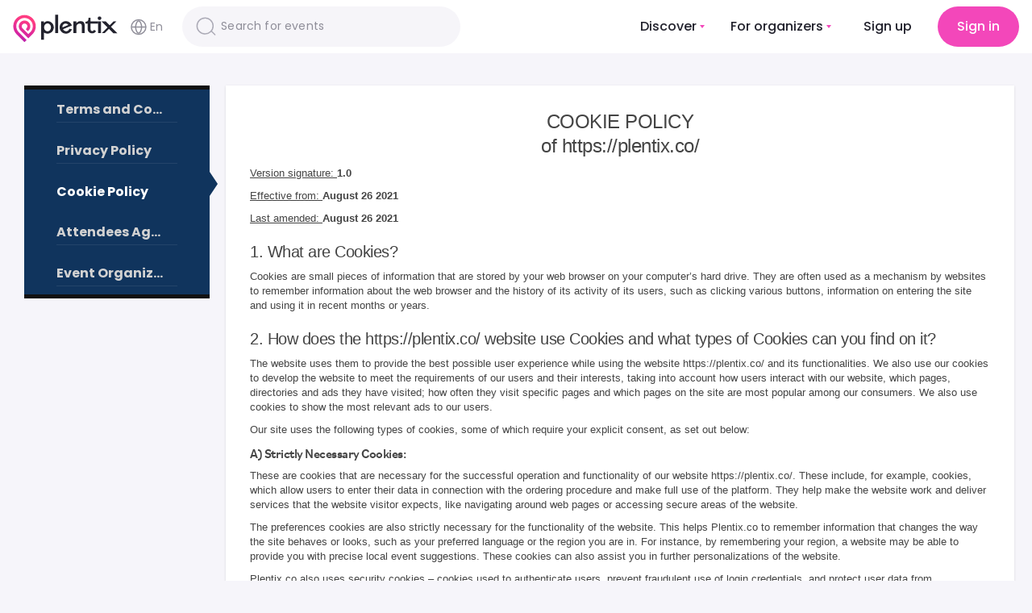

--- FILE ---
content_type: text/html; charset=UTF-8
request_url: https://plentix.co/cookie-policy/
body_size: 17277
content:
<!DOCTYPE HTML>
<html lang="en">
    <head>

                <meta charset="utf-8" />
            <meta property="og:title" content="Plentix - The Global Event Platform For Social Explorers" />
        <meta property="og:description"  content="Connect with like-minded people by discovering, booking, and sharing events." />
        <meta property="og:image" content="https://plentix.co/img/plentix-og.jpg" />
    
        <meta http-equiv="X-UA-Compatible" content="IE=edge,chrome=1" />

        <title>Cookie Policy |  Plentix.co - The Global Event Platform For Social Explorers</title>

        <meta name="keywords" content="Plentix by evedo, Event, Events, Create events, Find events, Party, Festival, Music concert, Conference, Exhibition, Cinema, Theatre, Clubs, Bands, Sport, Campaigns, Contests, Sport events" />
        <meta name="description" content="Plentix by evedo is a place for finding and creating events. People use Plentix by evedo for managing their own Plentix by evedo page with recommended event streams, organising their own calendar and rating the events they attend. Event Promoters can add events on Plentix by evedo and promote them around the web." />
        <meta name="author" content="plentix.co" />
        <meta name="viewport" content="width=device-width, initial-scale=1, minimum-scale=1, maximum-scale=1" />

        <link rel="apple-touch-icon" sizes="180x180" href="/img/apple-touch-icon.png">
        <link rel="icon" type="image/png" sizes="32x32" href="/img/favicon-32x32.png">
        <link rel="icon" type="image/png" sizes="16x16" href="/img/favicon-16x16.png">
        <link rel="manifest" href="/site.webmanifest">
        <link rel="mask-icon" href="/img/safari-pinned-tab.svg" color="#5bbad5">
        <meta name="msapplication-TileColor" content="#da532c">
        <meta name="theme-color" content="#ffffff">

        <link href="/css/evedo.bundle.css?1666180317" rel="stylesheet" type="text/css" />
        <link href="/css/web-v2/legal.css?1635859421" rel="stylesheet" type="text/css" />
        
        <script src="/common/global-texts/" type="text/javascript"></script>
        <script src="/js/vendor.evedo.bundle.js?1666180317" type="text/javascript"></script>
        <script src="/js/main.evedo.bundle.js?1763984194" type="text/javascript"></script>
        
        
        <script type="text/javascript">
            window.fbPixelId = '1473346082860684';
            window.logged = false;
            window.FontAwesomeConfig = { autoReplaceSvg: false }

            $(function() {

                window.profile = new eved.Profile(0);

                window.evedo = new eved.Evedo(0, 0, 0, 0, {
                    messageTo: "Message to",
                    send: "Send"
                });

                window.socialHandler = () => {
                    window.location.reload();
                };

                $('#login').click(() => { evedo.openLogin(); return false; });
                $('#register').click(() => { evedo.openRegistration(); return false; });
                $('.change-language-btn').click(() => { profile.changeLanguage(); return false; });
            });
                </script>

        
        

    </head>
    <body>
                
        

        <header id="header"></header>
        <script src="https://unpkg.com/babel-standalone@6/babel.min.js"></script>

<script type="text/babel">
    const React = eved.React;
    const ReactDOM = eved.ReactDOM;
    let containerEl = document.getElementById('header');
    const myEventsList = [ //personal events
            ];

    const myPromotersList = [
        ];
    ReactDOM.render(<eved.Navigation
        isLogged={``}
        mode={'light'}
        languages = {{"en_UK":{"name":"English","country":"United Kingdom","rtl":false},"es_MX":{"name":"Espa\u00f1ol","country":"Mexico","rtl":false},"ru_RU":{"name":"Russian","country":"Russia","rtl":false},"ro_RO":{"name":"Romanian","country":"Romania","rtl":false},"bg_BG":{"name":"\u0411\u0433 \u0411\u044a\u043b\u0433\u0430\u0440\u0441\u043a\u0438","country":"\u0411\u044a\u043b\u0433\u0430\u0440\u0438\u044f","rtl":false}}}
        selectedLanguage={`en_UK`}
        categories={{"1":{"id":"1","name":"Campaign","name_plural":"Campaigns","created_at":"2019-12-30 15:49:57.258166","updated_at":"2021-09-23 09:04:57.231523","parent_category":"Other","metadata":{"header_title":"Discover and be part of Campaigns on Plentix","header_text":"Put your hands on the causes that resonate with you.","about_section_title":"Why is joining campaigns so fulfilling?","about_section_text":"<p>Campaigns like fundraising and social responsibility events circle around a common idea or vision that people are passionate about. Pick from all the possibilities and determine what fires you up!<\/p><p>Giving back to your community, helping the environment, and fighting inequality is a life well-lived. Fortunately, there are plenty of ways to participate in the quest - charity events, auctions, galas, exhibitions, races, and others.<\/p><p>Use this platform to raise awareness, discover, connect, and share what you care for.<\/p>","header_title_translated":"Discover and be part of Campaigns on Plentix","header_text_translated":"Put your hands on the causes that resonate with you.","about_section_title_translated":"Why is joining campaigns so fulfilling?","about_section_text_translated":"<p>Campaigns like fundraising and social responsibility events circle around a common idea or vision that people are passionate about. Pick from all the possibilities and determine what fires you up!<\/p><p>Giving back to your community, helping the environment, and fighting inequality is a life well-lived. Fortunately, there are plenty of ways to participate in the quest - charity events, auctions, galas, exhibitions, races, and others.<\/p><p>Use this platform to raise awareness, discover, connect, and share what you care for.<\/p>"},"parent_category_translated":"Other","name_translated":"Campaign","name_plural_translated":"Campaigns"},"2":{"id":"2","name":"Competition","name_plural":"Competitions","created_at":"2019-12-30 15:49:57.260263","updated_at":"2021-08-23 06:48:47.115384","parent_category":"Other","metadata":{"header_title":"Explore Competitions on Plentix","header_text":"Are you a competitive person? Enroll in the right competitions for you!","about_section_title":"What types of competitions appeal to you?","about_section_text":"<p>At Plentix we aim at providing a powerful entertainment hub for you. Our point is, it\u2019s never too late to watch or take part in a good game or contest, and yes, these types of events are available. Go out and play!<\/p><p>We\u2019re talking the traditional sports and science competitions, but also gaming, virtual contests, and stimulating giveaways. You can also engage with arts and cultural initiatives, or dive into social experiments. Which game do you want to champion?<\/p>","header_title_translated":"Explore Competitions on Plentix","header_text_translated":"Are you a competitive person? Enroll in the right competitions for you!","about_section_title_translated":"What types of competitions appeal to you?","about_section_text_translated":"<p>At Plentix we aim at providing a powerful entertainment hub for you. Our point is, it\u2019s never too late to watch or take part in a good game or contest, and yes, these types of events are available. Go out and play!<\/p><p>We\u2019re talking the traditional sports and science competitions, but also gaming, virtual contests, and stimulating giveaways. You can also engage with arts and cultural initiatives, or dive into social experiments. Which game do you want to champion?<\/p>"},"parent_category_translated":"Other","name_translated":"Competition","name_plural_translated":"Competitions"},"3":{"id":"3","name":"Concert","name_plural":"Concerts","created_at":"2019-12-30 15:49:57.262455","updated_at":"2021-08-23 06:48:47.115384","parent_category":"Music & Entertainment","metadata":{"header_title":"Discover Upcoming Concerts on Plentix","header_text":"Who\u2019s in town? Or does your favorite band play virtually, giving you the chance to join from anywhere in the world?","about_section_title":"What\u2019s in our concert collection?","about_section_text":"<p>Everything you need. You can explore all concerts or customize your search and make it as narrow as you like.<\/p><p>You no longer have to follow every update coming from your favorite artists, simply search for their gigs on Plentix! What\u2019s more, here you can see the concerts that your friends are going to. Isn\u2019t that\u2019s a terrific reason to hit them up?<\/p><p>Remember to sign up and we will deliver personalized search results straight into your inbox. <\/p>","header_title_translated":"Discover Upcoming Concerts on Plentix","header_text_translated":"Who\u2019s in town? Or does your favorite band play virtually, giving you the chance to join from anywhere in the world?","about_section_title_translated":"What\u2019s in our concert collection?","about_section_text_translated":"<p>Everything you need. You can explore all concerts or customize your search and make it as narrow as you like.<\/p><p>You no longer have to follow every update coming from your favorite artists, simply search for their gigs on Plentix! What\u2019s more, here you can see the concerts that your friends are going to. Isn\u2019t that\u2019s a terrific reason to hit them up?<\/p><p>Remember to sign up and we will deliver personalized search results straight into your inbox. <\/p>"},"parent_category_translated":"Music & Entertainment","name_translated":"Concert","name_plural_translated":"Concerts"},"4":{"id":"4","name":"Conference","name_plural":"Conferences","created_at":"2019-12-30 15:49:57.253349","updated_at":"2021-08-23 06:48:47.115384","parent_category":"Education","metadata":{"header_title":"Join the Best Conferences on Plentix","header_text":"Conferences are the ultimate way to network with valuable professionals and stay up to date in your field.","about_section_title":"Why are conferences so important?","about_section_text":"<p>Each conference is an opportunity to connect with like-minded people and stay on track with the latest updates, products, and trends in your chosen field. Events always work wonders for expanding the knowledge of your team and increase your ROI.<\/p><p>Now you have a reliable tool for finding interesting small and large conferences and summits. In-person, virtual, or hybrid? You can apply your preferred filters and search all from one spot.<\/p>","header_title_translated":"Join the Best Conferences on Plentix","header_text_translated":"Conferences are the ultimate way to network with valuable professionals and stay up to date in your field.","about_section_title_translated":"Why are conferences so important?","about_section_text_translated":"<p>Each conference is an opportunity to connect with like-minded people and stay on track with the latest updates, products, and trends in your chosen field. Events always work wonders for expanding the knowledge of your team and increase your ROI.<\/p><p>Now you have a reliable tool for finding interesting small and large conferences and summits. In-person, virtual, or hybrid? You can apply your preferred filters and search all from one spot.<\/p>"},"parent_category_translated":"Education","name_translated":"Conference","name_plural_translated":"Conferences"},"5":{"id":"5","name":"Course","name_plural":"Courses","created_at":"2019-12-30 15:49:57.26461","updated_at":"2021-09-23 09:04:57.231523","parent_category":"Education","metadata":{"header_title":"Polish your skills with Courses on Plentix","header_text":"Manage your own schedule by picking the best classes at the most convenient time and location for you.","about_section_title":"Why are learning events so great?","about_section_text":"<p>There\u2019s an enormous variety of online and in-person learning events, such as webinars, seminars, class sessions, trainings, research, presentations, and others. We want to help you find them.<\/p><p>Plentix is here to assist you in growing stronger and gaining confidence. Just define your priorities and browse through our variety of free or paid courses.<\/p><p>Wherever your interests lie, you can always scale up your skills and knowledge. Study at your own pace and make the most of it!<\/p>","header_title_translated":"Polish your skills with Courses on Plentix","header_text_translated":"Manage your own schedule by picking the best classes at the most convenient time and location for you.","about_section_title_translated":"Why are learning events so great?","about_section_text_translated":"<p>There\u2019s an enormous variety of online and in-person learning events, such as webinars, seminars, class sessions, trainings, research, presentations, and others. We want to help you find them.<\/p><p>Plentix is here to assist you in growing stronger and gaining confidence. Just define your priorities and browse through our variety of free or paid courses.<\/p><p>Wherever your interests lie, you can always scale up your skills and knowledge. Study at your own pace and make the most of it!<\/p>"},"parent_category_translated":"Education","name_translated":"Course","name_plural_translated":"Courses"},"6":{"id":"6","name":"Exhibition","name_plural":"Exhibitions","created_at":"2019-12-30 15:49:57.266788","updated_at":"2021-08-23 06:48:47.115384","parent_category":"Education","metadata":{"header_title":"Cultural experiences and Exhibitions on Plentix","header_text":"Business, arts, science... whatever you fancy. Find the tickets here.","about_section_title":"What kinds of exhibitions would you like to attend?","about_section_text":"<p>For pleasure or work, they\u2019re always fun to go to. Even meeting your competitors at a trade show might be a worthwhile catch-up because you\u2019ll verify that you\u2019re better than them!<\/p><p>The horizons are open, so go ahead, pick what you want to see, link the dots, and see it. Don\u2019t forget the super-advanced virtual expositions too.<\/p>","header_title_translated":"Cultural experiences and Exhibitions on Plentix","header_text_translated":"Business, arts, science... whatever you fancy. Find the tickets here.","about_section_title_translated":"What kinds of exhibitions would you like to attend?","about_section_text_translated":"<p>For pleasure or work, they\u2019re always fun to go to. Even meeting your competitors at a trade show might be a worthwhile catch-up because you\u2019ll verify that you\u2019re better than them!<\/p><p>The horizons are open, so go ahead, pick what you want to see, link the dots, and see it. Don\u2019t forget the super-advanced virtual expositions too.<\/p>"},"parent_category_translated":"Education","name_translated":"Exhibition","name_plural_translated":"Exhibitions"},"7":{"id":"7","name":"Festival","name_plural":"Festivals","created_at":"2019-12-30 15:49:57.255973","updated_at":"2021-08-23 06:48:47.115384","parent_category":"Music & Entertainment","metadata":{"header_title":"Search for Festivals","header_text":"If festivals are your most desired kind of entertainment, you\u2019re not alone.","about_section_title":"How to get the best festival deals?","about_section_text":"<p>Festivals are not just events that come and go - they\u2019re immersive experiences that elevate your mind, body, and soul.<\/p><p>Would you rather lose yourself in an infinite crowd or privately glow in an exclusive group of people? We\u2019ve got something for you! Whatever your style, Plentix will get you where you bond with new friends and merge into the enticing atmosphere of festivals!<\/p><p>For extraordinary full package occasions like this, you have all the reasons to be picky. Get notified, find early-bird deals, get your tickets, and hop on to the most outstanding festivals on Plentix.<\/p>","header_title_translated":"Search for Festivals","header_text_translated":"If festivals are your most desired kind of entertainment, you\u2019re not alone.","about_section_title_translated":"How to get the best festival deals?","about_section_text_translated":"<p>Festivals are not just events that come and go - they\u2019re immersive experiences that elevate your mind, body, and soul.<\/p><p>Would you rather lose yourself in an infinite crowd or privately glow in an exclusive group of people? We\u2019ve got something for you! Whatever your style, Plentix will get you where you bond with new friends and merge into the enticing atmosphere of festivals!<\/p><p>For extraordinary full package occasions like this, you have all the reasons to be picky. Get notified, find early-bird deals, get your tickets, and hop on to the most outstanding festivals on Plentix.<\/p>"},"parent_category_translated":"Music & Entertainment","name_translated":"Festival","name_plural_translated":"Festivals"},"9":{"id":"9","name":"Meetup","name_plural":"Meetups","created_at":"2019-12-30 15:49:57.269073","updated_at":"2021-09-23 09:04:57.31204","parent_category":"Hobbies","metadata":{"header_title":"The Trendiest Meetups on Plentix","header_text":"You\u2019ll be surprised how much is going on just around the corner.","about_section_title":"What\u2019s so special about meetups?","about_section_text":"<p>Meetups are genuine and versatile. If your goal is to get to the core of your community, this is the optimal approach.<\/p><p>There\u2019s a meetup happening at any given moment and at any location. Our job is to pack and display them all of them for you to choose. Your part is to jump in, explore, and follow your bliss.<\/p><p>We\u2019re constantly growing our network in order to cover as many topics and interest groups as possible. Join the movement!<\/p>","header_title_translated":"The Trendiest Meetups on Plentix","header_text_translated":"You\u2019ll be surprised how much is going on just around the corner.","about_section_title_translated":"What\u2019s so special about meetups?","about_section_text_translated":"<p>Meetups are genuine and versatile. If your goal is to get to the core of your community, this is the optimal approach.<\/p><p>There\u2019s a meetup happening at any given moment and at any location. Our job is to pack and display them all of them for you to choose. Your part is to jump in, explore, and follow your bliss.<\/p><p>We\u2019re constantly growing our network in order to cover as many topics and interest groups as possible. Join the movement!<\/p>"},"parent_category_translated":"Hobbies","name_translated":"Meetup","name_plural_translated":"Meetups"},"10":{"id":"10","name":"Party","name_plural":"Parties","created_at":"2019-12-30 15:49:57.271237","updated_at":"2021-09-23 09:04:57.231523","parent_category":"Music & Entertainment","metadata":{"header_title":"Pick the Best Parties on Plentix","header_text":"Don\u2019t just go out for the sport. Instead, land on the most TERRIFIC parties, period.","about_section_title":"Did somebody say Party? where?","about_section_text":"<p>At Plentix, of course. Here\u2019s your one-stop shop for the greatest parties of all genres and all formats.<\/p><p>VIP, massive, free, underground, we don\u2019t send any amazing event back. No matter what your idea of the perfect party is, you can locate it here. Instead of roaming around all the options, put in your preferences and optimize your search.<\/p><p>We all long for joy creating bonds, so pull your socks up and let\u2019s have fun together again!<\/p>","header_title_translated":"Pick the Best Parties on Plentix","header_text_translated":"Don\u2019t just go out for the sport. Instead, land on the most TERRIFIC parties, period.","about_section_title_translated":"Did somebody say Party? where?","about_section_text_translated":"<p>At Plentix, of course. Here\u2019s your one-stop shop for the greatest parties of all genres and all formats.<\/p><p>VIP, massive, free, underground, we don\u2019t send any amazing event back. No matter what your idea of the perfect party is, you can locate it here. Instead of roaming around all the options, put in your preferences and optimize your search.<\/p><p>We all long for joy creating bonds, so pull your socks up and let\u2019s have fun together again!<\/p>"},"parent_category_translated":"Music & Entertainment","name_translated":"Party","name_plural_translated":"Parties"},"11":{"id":"11","name":"Performance","name_plural":"Performances","created_at":null,"updated_at":null,"parent_category":"Other","metadata":{"header_title":"Discover Best Performances to Visit","header_text":"Performances are a great place to meet like-minded people and learn from the best. Cras mattis consectetur purus sit amet fermentum. ","about_section_title":"Why are Performances so important?","about_section_text":"<p>Integer posuere erat a ante venenatis dapibus posuere velit aliquet. Vestibulum id ligula porta felis euismod semper. Aenean eu leo quam. Pellentesque ornare sem lacinia quam venenatis vestibulum. Aenean lacinia bibendum nulla sed consectetur.<\/p><p>Cras justo odio, dapibus ac facilisis in, egestas eget quam. Morbi leo risus, porta ac consectetur ac, vestibulum at eros. Morbi leo risus, porta ac consectetur ac, vestibulum at eros. Nullam id dolor id nibh ultricies vehicula ut id elit. Donec sed odio dui. Sed posuere consectetur est at lobortis. Integer posuere erat a ante venenatis dapibus posuere velit aliquet.<\/p>","header_title_translated":"Discover Best Performances to Visit","header_text_translated":"Performances are a great place to meet like-minded people and learn from the best. Cras mattis consectetur purus sit amet fermentum. ","about_section_title_translated":"Why are Performances so important?","about_section_text_translated":"<p>Integer posuere erat a ante venenatis dapibus posuere velit aliquet. Vestibulum id ligula porta felis euismod semper. Aenean eu leo quam. Pellentesque ornare sem lacinia quam venenatis vestibulum. Aenean lacinia bibendum nulla sed consectetur.<\/p><p>Cras justo odio, dapibus ac facilisis in, egestas eget quam. Morbi leo risus, porta ac consectetur ac, vestibulum at eros. Morbi leo risus, porta ac consectetur ac, vestibulum at eros. Nullam id dolor id nibh ultricies vehicula ut id elit. Donec sed odio dui. Sed posuere consectetur est at lobortis. Integer posuere erat a ante venenatis dapibus posuere velit aliquet.<\/p>"},"parent_category_translated":"Other","name_translated":"Performance","name_plural_translated":"Performances"},"13":{"id":"13","name":"Theatre","name_plural":"Theatres","created_at":"2019-12-30 15:49:57.275758","updated_at":"2021-08-23 06:48:47.115384","parent_category":"Music & Entertainment","metadata":{"header_title":"What\u2019s in Theaters? Find out on Plentix","header_text":"Here\u2019s your free zone for discovering amusing plays, shows, standups, and jam sessions.","about_section_title":"The power of live performance","about_section_text":"<p>We can relate to your hunger for sensation and self-expression through art. Rest assured because our array of theater events will feed your appetite and nurture you right. Tip: mark the shows you desire to attend and add them to your calendar. If you want company, don\u2019t forget to make your calendar visible to your friends.<\/p><p>Use Plentix for uncovering theater gems, crafting your personal cultural schedule, and detecting new artists. Find all show tickets in one place!<\/p>","header_title_translated":"What\u2019s in Theaters? Find out on Plentix","header_text_translated":"Here\u2019s your free zone for discovering amusing plays, shows, standups, and jam sessions.","about_section_title_translated":"The power of live performance","about_section_text_translated":"<p>We can relate to your hunger for sensation and self-expression through art. Rest assured because our array of theater events will feed your appetite and nurture you right. Tip: mark the shows you desire to attend and add them to your calendar. If you want company, don\u2019t forget to make your calendar visible to your friends.<\/p><p>Use Plentix for uncovering theater gems, crafting your personal cultural schedule, and detecting new artists. Find all show tickets in one place!<\/p>"},"parent_category_translated":"Music & Entertainment","name_translated":"Theatre","name_plural_translated":"Theatres"},"14":{"id":"14","name":"Travel","name_plural":"Travel","created_at":"2019-12-30 15:49:57.282535","updated_at":"2021-08-23 06:48:47.115384","parent_category":"Hobbies","metadata":{"header_title":"Is it time to travel? Find events on Plentix","header_text":"Traveling will never go out of style and will always enrich us.","about_section_title":"What rates as a travel event?","about_section_text":"<p>Travel is not just the activity of going from one place to another, it\u2019s a whole religion! And there\u2019s no discrimination, everyone\u2019s invited to spice up their everyday routine and escape the rat race.<\/p><p>Enrich your life with incredible tours, road trips, inspiring volunteer programs, cultural exchange programs, travelogue events, retreats, and many, many more. Don\u2019t miss out!<\/p>","header_title_translated":"Is it time to travel? Find events on Plentix","header_text_translated":"Traveling will never go out of style and will always enrich us.","about_section_title_translated":"What rates as a travel event?","about_section_text_translated":"<p>Travel is not just the activity of going from one place to another, it\u2019s a whole religion! And there\u2019s no discrimination, everyone\u2019s invited to spice up their everyday routine and escape the rat race.<\/p><p>Enrich your life with incredible tours, road trips, inspiring volunteer programs, cultural exchange programs, travelogue events, retreats, and many, many more. Don\u2019t miss out!<\/p>"},"parent_category_translated":"Hobbies","name_translated":"Travel","name_plural_translated":"Travel"},"15":{"id":"15","name":"Workshop","name_plural":"Workshops","created_at":"2019-12-30 15:49:57.277975","updated_at":"2021-08-23 06:48:47.115384","parent_category":"Education","metadata":{"header_title":"Choose Your Workshops on Plentix","header_text":"Is workshops your preferred way to interact with your peers? You\u2019re at the right place!","about_section_title":"What\u2019s unique about workshops?","about_section_text":"<p>Workshops are the perfect place to improvise, communicate, and refine your know-how. These types of events focus on specific skills or techniques in a creative and captivating way.<\/p><p>You never know where the electricity that improvisation and real-time presentation spark can take you. The secret power of workshops is that they\u2019re spontaneous and provoke free expression and authentic interaction. See what Plentix has in store for you and get involved!<\/p><p>Cooking, dancing, web development, social media marketing, or something else, master it and practice it right away.<\/p>","header_title_translated":"Choose Your Workshops on Plentix","header_text_translated":"Is workshops your preferred way to interact with your peers? You\u2019re at the right place!","about_section_title_translated":"What\u2019s unique about workshops?","about_section_text_translated":"<p>Workshops are the perfect place to improvise, communicate, and refine your know-how. These types of events focus on specific skills or techniques in a creative and captivating way.<\/p><p>You never know where the electricity that improvisation and real-time presentation spark can take you. The secret power of workshops is that they\u2019re spontaneous and provoke free expression and authentic interaction. See what Plentix has in store for you and get involved!<\/p><p>Cooking, dancing, web development, social media marketing, or something else, master it and practice it right away.<\/p>"},"parent_category_translated":"Education","name_translated":"Workshop","name_plural_translated":"Workshops"}}}
        currentCategory={`Events`}
        events={ myEventsList}
        hosts={ myPromotersList }
        texts= {{
            "admin":{
                "title": `Settings`,
                "profile": `Profile`,
                "my_events": `My events`,
                "my_promoters": `My promoters`,
                "create_event": `Create event`,
                "create_promoter": `Create promoter`,
                "messages": `Messages`,
                "my_tickets": `My tickets`,
                "my_calendar": `My calendar`,
                "my_calendar": `My events`,
                "friends": `Friends`,
                "logout": `Log out as`,
            },
            "searchPlaceholder": `Search for events`,
            "searchTargetNotFound": `Don’t see what you’re looking for?`,
            "searchSeeMore": `See more results`,
            "events":`Events`,
            "promoters":`Promoters`,
            "discover":`Discover`,
            "forOrganizers":`For organizers`,
            "learnAboutPlentix":`Learn about Plentix`,
            "whyPlentix":`Why Plentix?`,
            "howItWorks":`How it works?`,
            "eventPartnersLookFor":`Looking for partners to build your event?`,
            "browseOnB2B":`Browse on Evedo B2B`,
            "hey":`Hey`,
            "education": `Education`,
            "music": `Music & Entertainment`,
            "hobbies": `Hobbies`,
            "other": `Other`,
            "features": `Features`,
            "pricing": `Pricing`,
            "signIn": `Sign in`,
            "signUp": `Sign up`,
            "youHave": `You have`,
            "notifications": `notifications`,
            "notification": `notification`,
            "new": `new`,
            "hey_stranger": `Hey, Stranger!`,
            
        }}
        userFirstname={``}
        userImage={``}
        notifications={``}
        hostsCount={``}
        eventsCount={``}
        />, containerEl);

</script>
        <!-- Old login/register form -->
                    <!-- MODAL: LOGIN -->
            <div class="modal hide bg-white" data-backdrop="static" id="login-modal" tabindex="-1">
            <div class="modal-fullscreen" role="document">
                <div class="modal-content d-flex flex-column h-100 justify-content-between">
                    <div class="container-fluid p-3">
                        <div class="row align-items-center">
                            <a class="col-auto" href="/"><img src="/img/Plentix.svg" alt="Plentix" width="85"/></a>
                            <div class="login col-auto ms-auto">
                                <div class="d-flex align-items-center flex-wrap">
                                    <span class="text-s">Don’t have an account yet?</span>
                                    <button onclick="window.evedo.toggleLoginForms('register'); return false;" class="header-button text-white nav-link-normal border-0 px-md-5 px-4 ms-1">Sign up</button>
                                </div>
                            </div>
                            <div class="register col-auto ms-auto">
                                <div class="d-flex align-items-center flex-wrap">
                                    <span class="text-s">Already have an account?</span>
                                    <button onclick="window.evedo.toggleLoginForms('login'); return false;" class="header-button text-white nav-link-normal border-0 px-md-5 px-4 ms-1">Sign in</button>
                                </div>
                            </div>
                        </div>
                    </div>                        
                    <!-- <button type="button"onclick="window.evedo.closeLogin(); return false;" class="btn-close" data-bs-dismiss="modal" aria-label="Close"></button> -->

                    <div class="container d-flex flex-column justify-content-md-center">
                        <div class="modal-actions col-md-11 col-lg-9 col-11 mx-auto">
                            <div class="row gx-5">
                                <div class="col-12 col-md-6">
                            <!-- LOGIN -->
                                    <form action="#" class="column standard" id="login" method="post" onsubmit="window.evedo.loginRequest(); return false;" >
                                        <div class="row">
                                            <h3 class="title-bilo-m px-0 mb-1">Sign In</h3>
                                            <label class="text-xs mt-2" for="login-email">Email Address</label>
                                            <input class="mt-0" name="email" id="login-email" placeholder="Email" type="text" value="" />
                                            <label class="text-xs mt-2" for="login-pass">Password</label>
                                            <input class="mt-0" name="password" id="login-pass" placeholder="Password" type="password" value="" />
                                            <div class="col-12 d-flex justify-content-between align-items-center px-0 my-3">
                                                <label class="text-s fw-500 text-dark d-flex align-items-center"><input class="form-check-input my-0 me-1" name="remember" type="checkbox" /> Remember me</label>
                                                <labe class="w-auto"><a class="text-s text-dark fw-500 text-nowrap" href="#" onclick="window.evedo.toggleLoginForms('forgotten'); return false;">Forgot password?</a></label>
                                            </div>
                                        </div>

                                        <label class="warning alert alert-warning" style="display: none;"></label>

                                        <div class="form-actions row mt-2">
                                            <button class="nav-button-primary nav-link-normal text-white text-nowrap border-0">Sign in</button>
                                        </div>
                                        <div class="pt-3 mb-3 row gx-0">
                                            <div class="col d-flex align-items-center"><div class="grey-separator w-100"></div></div>
                                            <div class="col d-flex align-items-center justify-content-center"><small class="text-nowrap cta-text">Or continue with</small></div>
                                            <div class="col d-flex align-items-center"><div class="grey-separator w-100"></div></div>
                                        </div>
                                        <div class="row mt-3 gx-1">
                                            <!--<div class="col-4">
                                                <div class="button-ghost-square py-1 px-0" style="cursor:pointer" onclick='window.open("/common/facebook-url", "fbwindow", "width=800,height=410,toolbar=0,scrollbars=0,status=0,resizable=0,location=0,menuBar=0,left=" + ((screen.width - 800) /2) + ",top=" + ((screen.height - 410) / 2))' >
                                                    <img src="/img/svg/facebook-button.svg" alt="Facebook"/>
                                                    <span class="text-xs">Facebook</span>
                                                </div>
                                            </div>-->
                                            <div class="col-6">
                                                <div class="button-ghost-square py-1 px-0" style="cursor:pointer" onclick='window.open("/common/google-url", "fbwindow", "width=800,height=410,toolbar=0,scrollbars=0,status=0,resizable=0,location=0,menuBar=0,left=" + ((screen.width - 800) /2) + ",top=" + ((screen.height - 410) / 2))' >
                                                    <img src="/img/svg/google-button.svg" alt="Google"/>
                                                    <span class="text-xs">Google</span>
                                                </div>
                                            </div>
                                            <div class="col-6">
                                                <div class="button-ghost-square py-1 px-0" style="cursor:pointer" onclick='window.open("/common/twitter-url", "fbwindow", "width=800,height=410,toolbar=0,scrollbars=0,status=0,resizable=0,location=0,menuBar=0,left=" + ((screen.width - 800) /2) + ",top=" + ((screen.height - 410) / 2))' >
                                                    <img src="/img/svg/x.svg" alt="X"/>
                                                    <span class="text-xs">X</span>
                                                </div>
                                            </div>
                                        </div>
                                    </form>
                                <!-- REGISTER -->
                                    <form action="#" class="column standard" id="register" method="post" onsubmit="window.evedo.registerRequest(); return false;" style="display: none;">
                                        <div class="row">
                                            <h3 class="title-bilo-m px-0 mb-1">Sign Up</h3>
                                            <label class="text-xs mt-2" for="reg-email">Email</label>
                                            <input class="mt-0" name="email" id="reg-email" placeholder="email@evedo.co" type="text" value="" />
                                            <label class="text-xs mt-2" for="reg-name">Your Name</label>
                                            <input class="mt-0" name="name" id="reg-name" placeholder="Johnny Bravo" type="text" value="" />
                                            <label class="text-xs mt-2" for="reg-pass1">Password</label>
                                            <input class="mt-0" name="password1" id="reg-pass1" placeholder="*****" type="password" value="" />
                                            <label class="text-xs mt-2" for="reg-pass2">Confirm password</label>
                                            <input class="mt-0" name="password2" id="reg-pass2" placeholder="*****" type="password" value="" />
                                            <label class="d-flex align-items-center text-s"><input class="form-check-input my-0 me-1" name="terms" type="checkbox" />I agree to <a href="/terms-of-use/" target="_blank" class="text-dark fw-700 ms-1">Terms of use</a></label>
                                            <!-- <label class="text-xs"><input class="custom" name="remember" type="checkbox" /> Keep me logged in</label> -->

                                            <label class="warning alert alert-warning" style="display: none;"></label>
                                            <div id="g-recaptcha-container"></div>
                                            <div class="form-actions row mt-2">
                                                <button class="nav-button-primary nav-link-normal text-white text-nowrap border-0">Sign up</button>
                                            </div>
                                            <div class="pt-3 mb-3 row gx-0">
                                                <div class="col d-flex align-items-center"><div class="grey-separator w-100"></div></div>
                                                <div class="col d-flex align-items-center justify-content-center"><small class="text-nowrap cta-text">Or continue with</small></div>
                                                <div class="col d-flex align-items-center"><div class="grey-separator w-100"></div></div>
                                            </div>
                                            <div class="row mt-3 gx-1">
                                               <!-- <div class="col-4">
                                                    <div class="button-ghost-square py-1 px-0" style="cursor:pointer" onclick='window.open("/common/facebook-url", "fbwindow", "width=800,height=410,toolbar=0,scrollbars=0,status=0,resizable=0,location=0,menuBar=0,left=" + ((screen.width - 800) /2) + ",top=" + ((screen.height - 410) / 2))' >
                                                        <img src="/img/svg/facebook-button.svg" alt="Facebook"/>
                                                        <span class="text-xs">Facebook</span>
                                                    </div>
                                                </div>-->
                                                <div class="col-6">
                                                    <div class="button-ghost-square py-1 px-0" style="cursor:pointer" onclick='window.open("/common/google-url", "fbwindow", "width=800,height=410,toolbar=0,scrollbars=0,status=0,resizable=0,location=0,menuBar=0,left=" + ((screen.width - 800) /2) + ",top=" + ((screen.height - 410) / 2))' >
                                                        <img src="/img/svg/google-button.svg" alt="Google"/>
                                                        <span class="text-xs">Google</span>
                                                    </div>
                                                </div>
                                                <div class="col-6">
                                                    <div class="button-ghost-square py-1 px-0" style="cursor:pointer" onclick='window.open("/common/twitter-url", "fbwindow", "width=800,height=410,toolbar=0,scrollbars=0,status=0,resizable=0,location=0,menuBar=0,left=" + ((screen.width - 800) /2) + ",top=" + ((screen.height - 410) / 2))' >
                                                        <img src="/img/svg/x.svg" alt="X"/>
                                                        <span class="text-xs">X</span>
                                                    </div>
                                                </div>
                                            </div>
                                        </div>
                                    </form>
                                <!-- FORGOTTEN PASSWORD -->
                                    <form action="#" class="column standard" id="forgotten" method="post" onsubmit="window.evedo.forgottenPasswordRequest(); return false;" style="display: none;">
                                        <div class="row">
                                            <h3 class="title-bilo-m px-0 mb-1">Recover your password</h3>
                                            <fieldset class="row">
                                                <label class="text-xs mt-2" for="forgotten-email">Email</label>
                                                <input class="mt-0" name="email" id="forgotten-email" placeholder="Email" type="text" />
                                            </fieldset>
                                            <label class="warning alert alert-warning" style="display: none; width: 95%; text-align: center;"></label>
                                            <div class="form-actions row mt-2">
                                                <button class="nav-button-primary nav-link-normal text-white text-nowrap border-0">Recover</button>
                                            </div>
                                        </div>
                                    </form>
                                </div>
                                <div class="col-md-6 col-lg-5 col-sm-10 col-12 mx-auto mx-md-0 bg-pink-pale d-flex flex-column pt-5 pb-4 px-4 ms-md-auto align-items-center rounded-4">
                                    <img class="mt-4 mb-2 rounded-circle" src="/img/affiliates/zzzzapp/irina-small.png" width="92" height="92" alt="Irina Altanova"/>
                                    <div class="mb-5 text-m text-center px-4">Plentix helps us achieve our goals and reach more people. I love it! It’s user-friendly, the support is very fast so Plentix makes it easier!</div>
                                    <div class="mb-2 text-m">Irina Altanova</div>
                                    <div class="mb-2 text-m"><small>Administrative coordinator @  MOVE.BG</small></div>
                                    <div class="d-flex mt-5 flex-wrap justify-content-center">
                                        <img src="/img/svg/tomorrowland-dark-pale.svg" class="me-1" alt="Tomorrowland"/>
                                        <img src="/img/svg/lovefest-dark-pale.svg" class="me-1" alt="Lovefest"/>
                                        <img src="/img/svg/drooble-dark-pale.svg" class="me-1" alt="Drooble"/>
                                        <img src="/img/svg/logo-stagecast.svg" alt="Stagecast"/>
                                    </div>
                                </div>
                            </div>
                        </div>
                    </div>
                    <div class="container-fluid grey-separator text-center py-4 mt-5 cta-text text-xs">
                       &copy; 2021 Plentix.com | All rights reserved.  By clicking Sign up you agree to:  <a class="text-dark" href="/privacy-policy">Privacy Policy</a> and <a class="text-dark" href="/terms-of-use" >Terms & Conditions</a>
                    </div>
                </div>
            </div>
            </div>
        <div class="container">
    <div class="row">
        <section class="col-12 legal">
            <aside>
                <div class="sidebar-menu sticky">
                    <a class="indent" href="/terms-of-use/"><span>Terms and Conditions</span></a>
                    <a class="indent" href="/privacy-policy/"><span>Privacy Policy</span></a>
                    <a class="indent active" href="/cookie-policy/"><span>Cookie Policy</span></a>
                    <a class="indent" href="/buyers-agreement/"><span>Attendees Agreement</span></a>
                    <a class="indent" href="/organizers-agreement/"><span>Event Organizers Agreement</span></a>
                </div>
            </aside>

            <div class="box">
            <h1 class="text-center h5"><p>COOKIE POLICY</p><p class="mt-0">of https://plentix.co/</p></h1><p><u>Version signature: </u><b>1.0</b></p><p><u>Effective from: </u><b>August 26 2021</b></p><p><u>Last amended: </u><b>August 26 2021</b></p><h3>1. What are Cookies?</h3><p>Cookies are small pieces of information that are stored by your web browser on your computer’s hard drive. They are often used as a mechanism by websites to remember information about the web browser and the history of its activity of its users, such as clicking various buttons, information on entering the site and using it in recent months or years.</p><h3>2. How does the https://plentix.co/ website use Cookies and what types of Cookies can you find on it?</h3><p>The website uses them to provide the best possible user experience while using the website https://plentix.co/ and its functionalities. We also use our cookies to develop the website to meet the requirements of our users and their interests, taking into account how users interact with our website, which pages, directories and ads they have visited; how often they visit specific pages and which pages on the site are most popular among our consumers. We also use cookies to show the most relevant ads to our users.</p><p>Our site uses the following types of cookies, some of which require your explicit consent, as set out below:</p><p><h6>A) Strictly Necessary Cookies:</h6><p><p>These are cookies that are necessary for the successful operation and functionality of our website https://plentix.co/. These include, for example, cookies, which allow users to enter their data in connection with the ordering procedure and make full use of the platform. They help make the website work and deliver services that the website visitor expects, like navigating around web pages or accessing secure areas of the website.</p><p>The preferences cookies are also strictly necessary for the functionality of the website. This helps Plentix.co to remember information that changes the way the site behaves or looks, such as your preferred language or the region you are in. For instance, by remembering your region, a website may be able to provide you with precise local event suggestions. These cookies can also assist you in further personalizations of the website.</p><p>Plentix.co also uses security cookies – cookies used to authenticate users, prevent fraudulent use of login credentials, and protect user data from unauthorized parties.</p><div style="overflow-y: auto;"><table class="border-table my-4"><tr><th>№</th><th>Cookie name</th><th>Provider</th><th>Type</th><th>Purpose</th><th>Term of expiry</th></tr><tr><td>1.</td><td>__stripe_mid</td><td>plentix.co</td><td>HTTP</td><td>This cookie is necessary for making credit card transactions on tde web site. The service is provided by Stripe.com which allows online transactions witdout storing any credit card information.</td><td>1 year</td></tr><tr><td>2.</td><td>__stripe_sid</td><td>plentix.co</td><td>HTTP</td><td>This cookie is necessary for making credit card transactions on tde web site. The service is provided by Stripe.com which allows online transactions witdout storing any credit card information.</td><td>1 day</td></tr><tr><td>3.</td><td>m</td><td>m.stripe.com</td><td>HTTP</td><td>Determines tde device used to access tde web site. This allows tde web site to be formatted accordingly.</td><td>2 years</td></tr><tr><td>4.</td><td>PHPSESSID</td><td>plentix.co</td><td>HTTP</td><td>Preserves user session state across page requests.</td><td>Session</td></tr><tr><td>5.</td><td>ss</td><td>va.tawk.to</td><td>HTTP</td><td>Necessary for tde functionality of tde web site’s chat-box function.</td><td>Session</td></tr><tr><td>6.</td><td>_lang</td><td>plentix.co</td><td>HTTP</td><td>Remembers tde language chosen on the website</td><td>1 year</td></tr></table></div><p><h6>B) Analytical cookies:</h6><p><p>These cookies allow us to recognize and count the number of users and see how users move in it and how they use it. This helps us improve the way our websites work. By using these cookies, we do not collect or process any personal data and identifiers about you or your device. Data gathered with the help of these cookies is sent to the USA.</p><div style="overflow-y: auto;"><table class="border-table my-4"><tr><th>№</th><th>Cookie name</th><th>Provider</th><th>Type</th><th>Purpose</th><th>Term of expiry</th></tr><tr><td>1.</td><td>_ga</td><td>plentix.co</td><td>HTTP</td><td>Registers a unique ID that is used to generate statistical data on how the visitor uses the web site.</td><td>2 years</td></tr><tr><td>2.</td><td>_ga_#</td><td>plentix.co</td><td>HTTP</td><td>Used by Google Analytics to collect data on the number of times a user has visited the web site as well as dates for the first and most recent visit.</td><td>2 years</td></tr><tr><td>3.</td><td>_hjAbsoluteSessionInProgress</td><td>plentix.co</td><td>HTTP</td><td>This cookie is used to count how many times a web site has been visited by different visitors - this is done by assigning the visitor an ID, so the visitor does not get registered twice.</td><td>1 day</td></tr><tr><td>4.</td><td>_hjFirstSeen</td><td>plentix.co</td><td>HTTP</td><td>This cookie is used to determine if the visitor has visited the web site before, or if it is a new visitor on the web site.</td><td>1 day</td></tr><tr><td>5.</td><td>_hjid</td><td>plentix.co</td><td>HTTP</td><td>Sets a unique ID for the session. This allows the web site to obtain data on visitor behaviour for statistical purposes.</td><td>1 year</td></tr><tr><td>6.</td><td>_hjid</td><td>plentix.co</td><td>HTTP</td><td>Sets a unique ID for the session. This allows the web site to obtain data on visitor behaviour for statistical purposes.</td><td>Persistent</td></tr><tr><td>7.</td><td>_hjIncludedInPageviewSample</td><td>plentix.co</td><td>HTTP</td><td>Used to detect whether the user navigation and interactions are included in the web site’s data analytics.</td><td>1 day</td></tr><tr><td>8.</td><td>_hjTLDTest</td><td>plentix.co</td><td>HTTP</td><td>Registers statistical data on users’ behaviour on the web site. Used for internal analytics by the web site operator.</td><td>Session</td></tr><tr><td>9.</td><td>TawkConnectionTime</td><td>plentix.co</td><td>HTTP</td><td>Allows the web site to recognize the visitor, in order to optimize the chat-box functionality.</td><td>Session</td></tr></table></div><p><h6>C) Marketing cookies:</h6><p><p>These cookies record the visits of users and the links they have gone through. They are used to deliver advertising messages that are relevant to the interests of different users and can also limit the number of ad impressions.</p><div style="overflow-y: auto;"><table class="border-table my-4"><tr><th>№</th><th>Cookie name</th><th>Provider</th><th>Type</th><th>Purpose</th><th>Term of expiry</th></tr><tr><td>1.</td><td>_fbp</td><td>plentix.co</td><td>HTTP</td><td>Used by Facebook to deliver a series of advertisement products such as real time bidding from third party advertisers.</td><td>3 months</td></tr><tr><td>2.</td><td>tr</td><td>facebook.com</td><td>Pixel</td><td>Used by Facebook to deliver a series of advertisement products such as real time bidding from third party advertisers.	</td><td>Session</td></tr></table></div><h3>3. Managing Cookies in Your Browser</h3><p>In addition to the settings above, you can change your browser’s privacy settings to block all cookies; however, this can seriously affect the functionality of the website and its use by you, as many websites may not function properly. Your browser may allow you to delete all cookies when you close it. However, this option also deletes persistent cookies, which can store your preferences and custom settings. It is possible to save the cookies you want as your browser may allow you to specify which sites you always allow or which sites you do not allow the use of cookies. What this means is that you can dismiss cookies from all sites except those that you trust.</p><p>In the Google Chrome browser, the Tools menu contains an option to Clear Browsing Data. You can use this option to delete cookies and other site and plug-in data, including data stored on your device by the Adobe Flash Player (commonly known as Flash cookies). See our instructions for managing cookies in Chrome.</p><p>If you are concerned about cookies in Safari, you can set how you want Safari to handle them. Open Safari if it is not already open. Choose Safari > Preferences, and then click Privacy. In the “Block cookies” section, specify if and when Safari should accept cookies from websites. To see an explanation of the options, click the Help button (question mark). If you want to see which websites store cookies on your computer, click Details. If you set Safari to block cookies, you may need to temporarily accept cookies to open a page. Repeat the above steps, selecting Never. When you’re done with the page, block cookies again, and then remove the page’s cookies.</p><p>If you are concerned about cookies in Mozilla Firefox, you can set how you want Mozilla Firefox to handle them.</p><p>To check or change your settings:</p><ol><li>On the menu bar, click on the Firefox menu and select Preferences.</li><li>Select the Privacy panel.</li><li>Set Firefox will: to Use custom settings for history.</li><li>Check mark Accept cookies from sites to enable Cookies, and uncheck it to disable them.<ul><li>If you are troubleshooting problems with cookies, make sure Accept third party cookies is also not set to Never. For more information, see Disable third-party cookies in Firefox to stop some types of tracking by advertisers.</li></ul></li><li>Choose how long cookies are allowed to be stored:<ul><li>Keep until: they expire: Each cookie will be removed when it reaches its expiration date, which is set by the site that sent the cookie.</li><li>Keep until: I close Firefox: The cookies that are stored on your computer will be removed when Firefox is closed.</li><li>Keep until: ask me every time: Displays an alert every time a website tries to send a cookie, and asks you whether or not you want to store it.</li></ul></li><li>Close the Preferences window.</li></ol><h3>4. Changes to our cookie policy:</h3><p>Any future changes to our Cookie Policy will be posted on this page. All changes take effect immediately, except for existing (registered) users for whom these changes take effect 30 (thirty) days after their publication, unless otherwise stated.</p><h3>5. Where can I find more information about cookies?</h3><p>Detailed information on how organizations use cookies can be found at: www.allaboutcookies.org.</p>            </div>

            <br class="clear" />
        </section>
    </div>
</div>
        <footer id="footer"></footer>
        <script type="text/babel">
    let React = eved.React;
    let containerFooter = document.getElementById('footer');
    eved.ReactDOM.render(<eved.Footer
        isLogged={``}
        languages = {{"en_UK":{"name":"English","country":"United Kingdom","rtl":false},"es_MX":{"name":"Espa\u00f1ol","country":"Mexico","rtl":false},"ru_RU":{"name":"Russian","country":"Russia","rtl":false},"ro_RO":{"name":"Romanian","country":"Romania","rtl":false},"bg_BG":{"name":"\u0411\u0433 \u0411\u044a\u043b\u0433\u0430\u0440\u0441\u043a\u0438","country":"\u0411\u044a\u043b\u0433\u0430\u0440\u0438\u044f","rtl":false}}}
        selectedLanguage={`en_UK`}
        userFirstname={``}
        notifications={``}
        hostsCount={``}
        eventsCount={``}
        texts= {{
            "admin":{
                "title": `Settings`,
                "profile": `Profile`,
                "my_events": `My events`,
                "my_promoters": `My promoters`,
                "create_event": `Create event`,
                "create_promoter": `Create promoter`,
                "messages": `Messages`,
                "my_tickets": `My tickets`,
                "my_calendar": `My calendar`,
                "friends": `Friends`,
                "logout": `Log out as`,
            },
            "description": "Plentix is a product of Evedo - a blockchain based platform consisting of B2B & B2C Marketplaces aimed at unifying all businesses and participants involved in organizing events.",
            "for_organizers": `For Organizers`,
            "features": `Features`,
            "pricing": `Pricing`,
            "why_plentix": `Why Plentix`,
            "how_it_works": `How it works?`,
            "terms_and_conditions": `Terms & Conditions`,
            "privacy_policy": `Privacy Policy`,
            "cookie_policy": `Cookie Policy`,
            "sitemap": `Sitemap`,
            "covid": `Covid-19 Support`,
            "help_center": `Help Center`,
            "help": `Help`,
            "faqs": `FAQs`,
            "legal": `Legal`,
            "blockchain": `Blockchain 101`,
            "contact_support": `Contact Support`,
            "connect_with_us": `Connect with us`,
            "for_investors": `For Investors`,
            "looking_for_partners": `Looking for partners to build your event?`,
            "browse_marketplace": `Browse Evedo B2b Marketplace`,
            "not_signed_yet": `Hey! You’re not signed in yet!`,
            "signIn": `Sign in now`,
            "signUp": `Sign up`,
            "no_acc": `No account?`,
            "resources": `Resources`,
            "our_blog": `Our Blog`,
            "live_chat": `Live Chat`,
            "hey":`Hey`,
            
        }}
        />, containerFooter);

</script>    
        <div class="print-container"></div>

        <!-- Prompt IE 6 users to install Chrome Frame. Remove this if you want to support IE 6. chromium.org/developers/how-tos/chrome-frame-getting-started -->
        <!--[if lt IE 7 ]>
            <script src="//ajax.googleapis.com/ajax/libs/chrome-frame/1.0.3/CFInstall.min.js"></script>
            <script>window.attachEvent('onload',function(){CFInstall.check({mode:'overlay'})})</script>
        <![endif]-->

        <!-- GOOGLE -->
        <!-- Global site tag (gtag.js) - Google Analytics -->
        <script async src="https://www.googletagmanager.com/gtag/js?id=G-815PZWD19R"></script>
        <script>
          window.dataLayer = window.dataLayer || [];
          function gtag(){dataLayer.push(arguments);}
          gtag('js', new Date());

          gtag('config', 'G-815PZWD19R');
        </script>


        <!-- Hotjar Tracking Code for https://plentix.co -->
        <script>
            (function(h,o,t,j,a,r){
                h.hj=h.hj||function(){(h.hj.q=h.hj.q||[]).push(arguments)};
                h._hjSettings={hjid:2626084,hjsv:6};
                a=o.getElementsByTagName('head')[0];
                r=o.createElement('script');r.async=1;
                r.src=t+h._hjSettings.hjid+j+h._hjSettings.hjsv;
                a.appendChild(r);
            })(window,document,'https://static.hotjar.com/c/hotjar-','.js?sv=');
        </script>

        <!-- Facebook Pixel Code -->
        <script>
            !function(f,b,e,v,n,t,s)
            {if(f.fbq)return;n=f.fbq=function(){n.callMethod?
            n.callMethod.apply(n,arguments):n.queue.push(arguments)};
            if(!f._fbq)f._fbq=n;n.push=n;n.loaded=!0;n.version='2.0';
            n.queue=[];t=b.createElement(e);t.async=!0;
            t.src=v;s=b.getElementsByTagName(e)[0];
            s.parentNode.insertBefore(t,s)}(window,document,'script',
            'https://connect.facebook.net/en_US/fbevents.js');
            fbq('init', window.fbPixelId);
            fbq('track', 'PageView');
        </script>
        <!-- End Facebook Pixel Code -->

        
        <!--Start of Tawk.to Script-->
        <script type="text/javascript">
            var Tawk_API=Tawk_API||{}, Tawk_LoadStart=new Date();
            (function(){
            var s1=document.createElement("script"),s0=document.getElementsByTagName("script")[0];
            s1.async=true;
            s1.src='https://embed.tawk.to/5e469332298c395d1ce7f165/default';
            s1.charset='UTF-8';
            s1.setAttribute('crossorigin','*');
            s0.parentNode.insertBefore(s1,s0);
            })();
        </script>
        <!--End of Tawk.to Script-->
    
    </body>
</html>
  <!-- Recaptcha js -->
<script type="text/javascript">window.googleRecaptchaSiteKey='6LeMk74pAAAAAGD6ruSIQUvBqUL-xbLmhzrjQxDW'</script>
<script src="https://www.google.com/recaptcha/api.js?render=explicit" async defer></script>
<!-- <script type="text/javascript" charset="UTF-8" src="//cdn.cookie-script.com/s/7be0dd825581d95672470eac7a470521.js"></script> -->



--- FILE ---
content_type: text/css
request_url: https://plentix.co/css/evedo.bundle.css?1666180317
body_size: 917293
content:
/* VARIABLES ------------------------------------------- */
/* COLORS ---------------------------------------------- */
/* old blue: #36c3e4; */
/* old pink: #f216a1; */
.pink {
  color: #e62e83; }

/* FONTS ----------------------------------------------- */
/* EASINGS --------------------------------------------- */
/* ANIMATIONS ------------------------------------------ */
/* ARROWS ---------------------------------------------- */
/* BACKGROUND SIZE ------------------------------------- */
/* BORDER BOX ------------------------------------------ */
/* BORDER RADIUS --------------------------------------- */
/* BOX SHADOWS ----------------------------------------- */
/* FONT SMOOTHING -------------------------------------- */
/* STICKY ---------------------------------------------- */
/* TEXT ------------------------------------------------ */
/* TRANSFORMATIONS ------------------------------------- */
/* TRANSITIONS ----------------------------------------- */
@media all {
  .breadcrumb-itema {
    color: #10345d; }
  .breadcrumb-item span {
    color: #bbb;
    font-style: italic; }
    .breadcrumb-item span.active {
      font-weight: bold;
      color: #e62e83; }
  .hidden {
    display: none !important; }
  * {
    outline: none !important; }
  article,
  aside,
  details,
  figcaption,
  figure,
  footer,
  header,
  hgroup,
  nav,
  section {
    display: block; }
  time {
    display: inline; }
  audio,
  canvas,
  video {
    display: inline-block;
    *display: inline;
    *zoom: 1; }
  audio:not([controls]) {
    display: none; }
  html {
    position: relative;
    min-height: 100%;
    font-size: 100%;
    -webkit-text-size-adjust: 100%;
    -ms-text-size-adjust: 100%; }
  a:focus {
    outline: thin dotted #333;
    outline: 5px auto -webkit-focus-ring-color;
    outline-offset: -2px; }
  a:hover,
  a:active {
    outline: 0; }
  sub,
  sup {
    position: relative;
    font-size: 75%;
    line-height: 0;
    vertical-align: baseline; }
  sup {
    top: -0.5em; }
  sub {
    bottom: -0.25em; }
  img {
    max-width: 100%;
    vertical-align: middle;
    border: 0;
    -ms-interpolation-mode: bicubic; }
  #map_canvas img {
    max-width: none; }
  button,
  input,
  select,
  textarea {
    margin: 0;
    font-size: 100%;
    vertical-align: middle; }
  button,
  input {
    *overflow: visible;
    line-height: normal; }
  button::-moz-focus-inner,
  input::-moz-focus-inner {
    padding: 0;
    border: 0; }
  button,
  input[type="button"],
  input[type="reset"],
  input[type="submit"] {
    cursor: pointer;
    -webkit-appearance: button; }
  input[type="search"] {
    -webkit-box-sizing: content-box;
    -moz-box-sizing: content-box;
    box-sizing: content-box;
    -webkit-appearance: textfield; }
  input[type="search"]::-webkit-search-decoration,
  input[type="search"]::-webkit-search-cancel-button {
    -webkit-appearance: none; }
  textarea {
    overflow: auto;
    vertical-align: top;
    resize: vertical; }
  .clearfix {
    *zoom: 1; }
  .clearfix:before,
  .clearfix:after {
    display: table;
    content: ""; }
  .clearfix:after {
    clear: both; }
  .hide-text {
    font: 0/0 a;
    color: transparent;
    text-shadow: none;
    background-color: transparent;
    border: 0; }
  .input-block-level {
    display: block;
    width: 100%;
    min-height: 28px;
    -webkit-box-sizing: border-box;
    -moz-box-sizing: border-box;
    -ms-box-sizing: border-box;
    box-sizing: border-box; }
  .pre-scrollable {
    max-height: 340px;
    overflow-y: scroll; }
  form {
    margin: 0 0 18px; }
  fieldset {
    padding: 0;
    margin: 0;
    border: 0; }
  label,
  input,
  button,
  select,
  textarea {
    font-size: 12px;
    font-weight: normal;
    line-height: 18px; }
  input,
  button,
  select,
  textarea {
    font-family: "HelveticaNeue", "Helvetica", Arial, sans-serif; }
  label {
    display: block; }
  textarea {
    height: auto; }
  textarea,
  input[type="text"],
  input[type="password"],
  input[type="datetime"],
  input[type="datetime-local"],
  input[type="date"],
  input[type="month"],
  input[type="time"],
  input[type="week"],
  input[type="number"],
  input[type="email"],
  input[type="url"],
  input[type="search"],
  input[type="tel"],
  input[type="color"],
  .uneditable-input {
    background-color: #ffffff;
    border: 1px solid #d2d2d2; }
  textarea:focus,
  input[type="text"]:focus,
  input[type="password"]:focus,
  input[type="datetime"]:focus,
  input[type="datetime-local"]:focus,
  input[type="date"]:focus,
  input[type="month"]:focus,
  input[type="time"]:focus,
  input[type="week"]:focus,
  input[type="number"]:focus,
  input[type="email"]:focus,
  input[type="url"]:focus,
  input[type="search"]:focus,
  input[type="tel"]:focus,
  input[type="color"]:focus,
  .uneditable-input:focus {
    outline: 0;
    outline: thin dotted \9; }
  input[type="radio"],
  input[type="checkbox"] {
    margin: 3px 0;
    *margin-top: 0;
    /* IE7 */
    line-height: normal;
    cursor: pointer; }
  input[type="submit"],
  input[type="reset"],
  input[type="button"],
  input[type="radio"],
  input[type="checkbox"] {
    width: auto; }
  .uneditable-textarea {
    width: auto;
    height: auto; }
  input[type="file"] {
    height: 28px;
    /* In IE7, the height of the select element cannot be changed by height, only font-size */
    *margin-top: 4px;
    /* For IE7, add top margin to align select with labels */
    line-height: 28px; }
  select {
    width: 220px;
    border: 1px solid #d2d2d2; }
  select[multiple],
  select[size] {
    height: auto; }
  select:focus,
  input[type="file"]:focus,
  input[type="radio"]:focus,
  input[type="checkbox"]:focus {
    outline: 0;
    outline: thin dotted \9; }
  .radio,
  .checkbox {
    min-height: 18px;
    padding-left: 18px; }
  .radio input[type="radio"],
  .checkbox input[type="checkbox"] {
    float: left;
    margin-left: -18px; }
  input[disabled],
  select[disabled],
  textarea[disabled],
  input[readonly],
  select[readonly],
  textarea[readonly] {
    cursor: not-allowed;
    background-color: #f0f0f0;
    border-color: #d2d2d2;
    color: #444; }
  input[type="radio"][disabled],
  input[type="checkbox"][disabled],
  input[type="radio"][readonly],
  input[type="checkbox"][readonly] {
    background-color: transparent; }
  .uneditable-input {
    overflow: hidden;
    white-space: nowrap;
    cursor: not-allowed;
    background-color: #e2e2e2;
    border-color: #d2d2d2; }
  table {
    max-width: 100%;
    background-color: transparent;
    border-collapse: collapse;
    border-spacing: 0; }
  .table {
    width: 100%;
    margin-bottom: 18px; }
  .table th,
  .table td {
    padding: 8px;
    line-height: 18px;
    text-align: left;
    vertical-align: top;
    border-top: 1px solid #d2d2d2; }
  .table th {
    font-weight: bold; }
  .table thead th {
    vertical-align: bottom; }
  .table caption + thead tr:first-child th,
  .table caption + thead tr:first-child td,
  .table colgroup + thead tr:first-child th,
  .table colgroup + thead tr:first-child td,
  .table thead:first-child tr:first-child th,
  .table thead:first-child tr:first-child td {
    border-top: 0; }
  .table tbody + tbody {
    border-top: 2px solid #d2d2d2; }
  .table-condensed th,
  .table-condensed td {
    padding: 4px 5px; }
  .table-bordered {
    border: 1px solid #d2d2d2;
    border-collapse: separate;
    *border-collapse: collapsed;
    border-left: 0; }
  .table-bordered th,
  .table-bordered td {
    border-left: 1px solid #d2d2d2; }
  .table-bordered caption + thead tr:first-child th,
  .table-bordered caption + tbody tr:first-child th,
  .table-bordered caption + tbody tr:first-child td,
  .table-bordered colgroup + thead tr:first-child th,
  .table-bordered colgroup + tbody tr:first-child th,
  .table-bordered colgroup + tbody tr:first-child td,
  .table-bordered thead:first-child tr:first-child th,
  .table-bordered tbody:first-child tr:first-child th,
  .table-bordered tbody:first-child tr:first-child td {
    border-top: 0; }
  .table-striped tbody tr:nth-child(odd) td,
  .table-striped tbody tr:nth-child(odd) th {
    background-color: #f8f8f8; }
  .dropdown-toggle {
    *margin-bottom: -3px; }
  .dropdown-toggle:active,
  .open .dropdown-toggle {
    outline: 0; }
  .caret {
    display: inline-block;
    width: 0;
    height: 0;
    vertical-align: top;
    border-top: 4px solid #d2d2d2;
    border-right: 4px solid transparent;
    border-left: 4px solid transparent;
    content: ""; }
  .dropdown .caret {
    margin-top: 8px;
    margin-left: 2px; }
  .dropdown:hover .caret,
  .open .caret {
    border-top: 4px solid #888; }
  .borders {
    border: 1px solid #d2d2d2;
    -webkit-box-shadow: 0px 1px 2px rgba(0, 0, 0, 0.1);
    -moz-box-shadow: 0px 1px 2px rgba(0, 0, 0, 0.1);
    box-shadow: 0px 1px 2px rgba(0, 0, 0, 0.1); }
  h1.h1-new, .h1-new.h1,
  h2.h2-new,
  .h2-new.h2,
  h3.h3-new,
  .h3-new.h3 {
    font-family: "Maven Pro", Arial, sans-serif; }
  .noise {
    background-image: url(https://plentix.co/img/web-v2/common/noise.png); }
  .sticky {
    position: -webkit-sticky;
    position: -moz-sticky;
    position: -ms-sticky;
    position: -o-sticky;
    position: sticky;
    top: 0px; }
  a.hint {
    background: #d2d2d2 url(https://plentix.co/img/web-v2/common/hint-question.png);
    background-size: 13px 13px;
    display: inline-block;
    height: 13px;
    vertical-align: -2px;
    width: 13px;
    -webkit-border-radius: 6px;
    -moz-border-radius: 6px;
    border-radius: 6px; }
    a.hint:hover {
      background-color: #10345d; }
  .paypal-button {
    background: url(https://plentix.co/img/web-v2/common/paypal-button.png);
    background-size: 106px 26px;
    display: inline-block;
    height: 26px;
    width: 106px; }
  .btn.rounded {
    -webkit-border-radius: 2px;
    -moz-border-radius: 2px;
    border-radius: 2px; }
    .btn.rounded.bottom {
      -webkit-border-radius: 0px 0px 2px 2px;
      -moz-border-radius: 0px 0px 2px 2px;
      border-radius: 0px 0px 2px 2px; }
    .btn.rounded.left {
      -webkit-border-radius: 2px 0px 0px 2px;
      -moz-border-radius: 2px 0px 0px 2px;
      border-radius: 2px 0px 0px 2px; }
    .btn.rounded.right {
      -webkit-border-radius: 0px 2px 2px 0px;
      -moz-border-radius: 0px 2px 2px 0px;
      border-radius: 0px 2px 2px 0px; }
    .btn.rounded.top {
      -webkit-border-radius: 2px 2px 0px 0px;
      -moz-border-radius: 2px 2px 0px 0px;
      border-radius: 2px 2px 0px 0px; }
  /* ACTIVITY INDICATOR ----------------------------- */
  .activity-indicator {
    background-image: url(https://plentix.co/img/web-v2/common/activity-indicator.png);
    background-size: 20px 20px;
    height: 20px;
    left: 50%;
    margin: -30px 0px 0px -10px;
    position: absolute;
    top: 100%;
    width: 20px;
    -webkit-animation: activity 0.5s steps(12) infinite;
    -moz-animation: activity 0.5s steps(12) infinite;
    animation: activity 0.5s steps(12) infinite; }
    .activity-indicator.gray {
      background-image: url(https://plentix.co/img/web-v2/common/activity-indicator-gray.png); }
  /* AUTOCOMPLETE ----------------------------------- */
  ul.ui-autocomplete.autocomplete-new {
    border: none;
    max-height: 120px;
    padding: 2px;
    -webkit-border-radius: 2px;
    -moz-border-radius: 2px;
    border-radius: 2px;
    -webkit-box-shadow: 0px 2px 10px 0px rgba(0, 0, 0, 0.25);
    -moz-box-shadow: 0px 2px 10px 0px rgba(0, 0, 0, 0.25);
    box-shadow: 0px 2px 10px 0px rgba(0, 0, 0, 0.25); }
    ul.ui-autocomplete.autocomplete-new li {
      display: block; }
      ul.ui-autocomplete.autocomplete-new li a {
        color: #444;
        height: 24px;
        line-height: 24px; }
        ul.ui-autocomplete.autocomplete-new li a.ui-state-focus {
          -webkit-border-radius: 2px;
          -moz-border-radius: 2px;
          border-radius: 2px; }
      ul.ui-autocomplete.autocomplete-new li.autocomplete-image-item {
        width: 100%; }
        ul.ui-autocomplete.autocomplete-new li.autocomplete-image-item a {
          height: 22px;
          line-height: 22px;
          padding: 4px 10px 4px 4px; }
          ul.ui-autocomplete.autocomplete-new li.autocomplete-image-item a img {
            height: 22px;
            margin: 0px 10px 0px 0px;
            width: 22px; }
  /* CATEGORIES LIST -------------------------------- */
  .categories-list label {
    color: #888;
    cursor: pointer;
    line-height: 10px;
    padding: 51px 1px 0px 0px !important;
    margin-bottom: 2px;
    text-align: center; }
    .categories-list label:hover {
      color: #888 !important; }
    .categories-list label.c1 {
      background-position: 0px -70px; }
    .categories-list label.c2 {
      background-position: -90px -70px; }
    .categories-list label.c3 {
      background-position: -180px -70px; }
    .categories-list label.c4 {
      background-position: -270px -70px; }
    .categories-list label.c5 {
      background-position: -360px -70px; }
    .categories-list label.c6 {
      background-position: -450px -70px; }
    .categories-list label.c7 {
      background-position: -540px -70px; }
    .categories-list label.c8 {
      background-position: -630px -70px; }
    .categories-list label.c9 {
      background-position: -720px -70px; }
    .categories-list label.c10 {
      background-position: -810px -70px; }
    .categories-list label.c11 {
      background-position: -900px -70px; }
    .categories-list label.c12 {
      background-position: -990px -70px; }
    .categories-list label.c13 {
      background-position: -1080px -70px; }
    .categories-list label.c14 {
      background-position: -1170px -70px; }
    .categories-list label.c15 {
      background-position: -1260px -70px; }
    .categories-list label.unchecked {
      color: #d2d2d2; }
      .categories-list label.unchecked.c1 {
        background-position: 0px 0px; }
      .categories-list label.unchecked.c2 {
        background-position: -90px 0px; }
      .categories-list label.unchecked.c3 {
        background-position: -180px 0px; }
      .categories-list label.unchecked.c4 {
        background-position: -270px 0px; }
      .categories-list label.unchecked.c5 {
        background-position: -360px 0px; }
      .categories-list label.unchecked.c6 {
        background-position: -450px 0px; }
      .categories-list label.unchecked.c7 {
        background-position: -540px 0px; }
      .categories-list label.unchecked.c8 {
        background-position: -630px 0px; }
      .categories-list label.unchecked.c9 {
        background-position: -720px 0px; }
      .categories-list label.unchecked.c10 {
        background-position: -810px 0px; }
      .categories-list label.unchecked.c11 {
        background-position: -900px 0px; }
      .categories-list label.unchecked.c12 {
        background-position: -990px 0px; }
      .categories-list label.unchecked.c13 {
        background-position: -1080px 0px; }
      .categories-list label.unchecked.c14 {
        background-position: -1170px 0px; }
      .categories-list label.unchecked.c15 {
        background-position: -1260px 0px; }
    .categories-list label.disabled {
      cursor: default; }
    .categories-list label.disabled:hover {
      color: #888 !important; }
    .categories-list label.disabled.unchecked:hover {
      color: #d2d2d2 !important; }
    .categories-list label input {
      display: none; }
  .categories-list .empty {
    background: #ffffff;
    float: left;
    height: 70px;
    margin: 1px 1px 0px 0px;
    width: 90px; }
  /* COLOR PICKER PLUGIN ---------------------------- */
  .color-picker-popover {
    height: 2px;
    position: absolute;
    width: 2px;
    z-index: 10; }
    .color-picker-popover > div {
      background: white;
      height: auto;
      line-height: 0px;
      position: absolute;
      -webkit-border-radius: 4px;
      -moz-border-radius: 4px;
      border-radius: 4px;
      -webkit-box-shadow: 0px 0px 10px 0px rgba(0, 0, 0, 0.25);
      -moz-box-shadow: 0px 0px 10px 0px rgba(0, 0, 0, 0.25);
      box-shadow: 0px 0px 10px 0px rgba(0, 0, 0, 0.25);
      -webkit-transition: -webkit-transform 0.2s cubic-bezier(0.34, 1.61, 0.7, 1) 0s;
      -moz-transition: -moz-transform 0.2s cubic-bezier(0.34, 1.61, 0.7, 1) 0s;
      transition: transform 0.2s cubic-bezier(0.34, 1.61, 0.7, 1) 0s;
      /* POSITION */
      /* ITEMS */ }
      .color-picker-popover > div:after {
        content: '';
        display: block;
        position: absolute; }
      .color-picker-popover > div.hidden {
        -webkit-transform: scale(0, 0);
        -moz-transform: scale(0, 0);
        transform: scale(0, 0); }
      .color-picker-popover > div.bottom {
        top: 8px;
        -webkit-transform-origin: top center;
        -moz-transform-origin: top center;
        transform-origin: top center; }
        .color-picker-popover > div.bottom:after {
          top: -7px;
          left: 50%;
          margin-left: -8px;
          border-color: transparent transparent #ffffff transparent;
          border-style: solid;
          border-width: 0px 8px 7px 8px;
          height: 0px;
          width: 0px;
          -webkit-transform: rotate(360deg);
          -moz-transform: rotate(360deg);
          transform: rotate(360deg); }
      .color-picker-popover > div.left {
        right: 8px;
        -webkit-transform-origin: right center;
        -moz-transform-origin: right center;
        transform-origin: right center; }
        .color-picker-popover > div.left:after {
          right: -7px;
          margin-top: -8px;
          top: 50%;
          border-color: transparent transparent transparent #ffffff;
          border-style: solid;
          border-width: 8px 0px 8px 7px;
          height: 0px;
          width: 0px;
          -webkit-transform: rotate(360deg);
          -moz-transform: rotate(360deg);
          transform: rotate(360deg); }
      .color-picker-popover > div.right {
        left: 8px;
        -webkit-transform-origin: left center;
        -moz-transform-origin: left center;
        transform-origin: left center; }
        .color-picker-popover > div.right:after {
          left: -7px;
          margin-top: -8px;
          top: 50%;
          border-color: transparent #ffffff transparent transparent;
          border-style: solid;
          border-width: 8px 7px 8px 0px;
          height: 0px;
          width: 0px;
          -webkit-transform: rotate(360deg);
          -moz-transform: rotate(360deg);
          transform: rotate(360deg); }
      .color-picker-popover > div.top {
        bottom: 8px;
        -webkit-transform-origin: bottom center;
        -moz-transform-origin: bottom center;
        transform-origin: bottom center; }
        .color-picker-popover > div.top:after {
          bottom: -7px;
          left: 50%;
          margin-left: -8px;
          border-color: #ffffff transparent transparent transparent;
          border-style: solid;
          border-width: 7px 8px 0px 8px;
          height: 0px;
          width: 0px;
          -webkit-transform: rotate(360deg);
          -moz-transform: rotate(360deg);
          transform: rotate(360deg); }
      .color-picker-popover > div > strong {
        border-bottom: 1px solid #e2e2e2;
        display: block;
        font-size: 13px;
        height: 32px;
        line-height: 32px;
        text-align: center; }
      .color-picker-popover > div div.colors {
        padding: 14px; }
        .color-picker-popover > div div.colors > div {
          background: #f0f0f0;
          border: 2px solid #ffffff;
          cursor: pointer;
          display: inline-block;
          height: 30px;
          width: 30px;
          -webkit-border-radius: 8px;
          -moz-border-radius: 8px;
          border-radius: 8px; }
          .color-picker-popover > div div.colors > div:hover {
            background: #10345d; }
          .color-picker-popover > div div.colors > div div {
            border: 2px solid #ffffff;
            height: 22px;
            margin: 2px 0px 0px 2px;
            width: 22px;
            -webkit-border-radius: 4px;
            -moz-border-radius: 4px;
            border-radius: 4px;
            -webkit-box-shadow: inset 0px 2px 1px 0px rgba(0, 0, 0, 0.1);
            -moz-box-shadow: inset 0px 2px 1px 0px rgba(0, 0, 0, 0.1);
            box-shadow: inset 0px 2px 1px 0px rgba(0, 0, 0, 0.1); }
          .color-picker-popover > div div.colors > div.disabled {
            cursor: not-allowed;
            opacity: 0.25; }
            .color-picker-popover > div div.colors > div.disabled:hover {
              background: #f0f0f0; }
          .color-picker-popover > div div.colors > div.selected {
            background: #10345d;
            cursor: default; }
            .color-picker-popover > div div.colors > div.selected:hover {
              background: #10345d; }
  /* DATATABLES ------------------------------------- */
  table.dataTable {
    background: #ffffff;
    border-bottom: 4px solid #10345d;
    border-top: 4px solid #10345d;
    font-size: 12px;
    width: 100%;
    -webkit-box-sizing: border-box;
    -moz-box-sizing: border-box;
    box-sizing: border-box; }
    table.dataTable thead th {
      border-bottom: 1px solid #e8e8e8;
      font-weight: bold;
      height: 50px; }
      table.dataTable thead th.sorting, table.dataTable thead th.sorting_asc, table.dataTable thead th.sorting_desc {
        cursor: pointer; }
      table.dataTable thead th.sorting_asc:after, table.dataTable thead th.sorting_desc:after {
        content: '';
        display: inline-block;
        margin-left: 4px;
        margin-bottom: 1px;
        border-color: transparent transparent #12982b transparent;
        border-style: solid;
        border-width: 0px 5px 6px 5px;
        height: 0px;
        width: 0px;
        -webkit-transform: rotate(360deg);
        -moz-transform: rotate(360deg);
        transform: rotate(360deg);
        -webkit-transition: -webkit-transform 0.1s ease 0s;
        -moz-transition: -moz-transform 0.1s ease 0s;
        transition: transform 0.1s ease 0s; }
      table.dataTable thead th.sorting_desc:after {
        border-color: transparent transparent #ae102e transparent;
        border-style: solid;
        border-width: 0px 5px 6px 5px;
        height: 0px;
        width: 0px;
        -webkit-transform: rotate(360deg);
        -moz-transform: rotate(360deg);
        transform: rotate(360deg);
        -webkit-transform: rotate(180deg);
        -moz-transform: rotate(180deg);
        transform: rotate(180deg); }
    table.dataTable tbody tr:nth-child(even) {
      background: #f8f8f8; }
    table.dataTable tbody tr:hover {
      background: #f0f0f0; }
    table.dataTable tbody tr td {
      height: 40px;
      text-align: center; }
      table.dataTable tbody tr td.dataTables_empty {
        background: #ffffff !important;
        color: #888;
        font-size: 16px;
        height: 100px;
        vertical-align: middle; }
      table.dataTable tbody tr td.sorting_1 {
        background: rgba(71, 211, 95, 0.1) !important; }
  .dataTables_wrapper {
    overflow: hidden;
    position: relative; }
    .dataTables_wrapper .dataTables_length {
      color: #888;
      float: left;
      padding: 10px 0px 10px 10px; }
      .dataTables_wrapper .dataTables_length select {
        margin: 0px 5px 0px 0px;
        width: 60px; }
    .dataTables_wrapper .dataTables_filter {
      color: #888;
      float: right;
      padding: 10px 10px 10px 0px; }
      .dataTables_wrapper .dataTables_filter input {
        width: 238px; }
    .dataTables_wrapper .dataTables_info {
      color: #888;
      float: left;
      height: 50px;
      line-height: 50px;
      padding: 0px 0px 0px 15px; }
    .dataTables_wrapper .dataTables_paginate {
      float: right;
      height: 30px;
      padding: 10px 10px 10px 0px; }
      .dataTables_wrapper .dataTables_paginate .paginate_button {
        background: #ffffff;
        border: 1px solid #e8e8e8;
        color: #444;
        cursor: pointer;
        display: inline-block;
        height: 28px;
        line-height: 28px;
        padding: 0px 8px;
        text-align: center;
        text-decoration: none; }
        .dataTables_wrapper .dataTables_paginate .paginate_button.next, .dataTables_wrapper .dataTables_paginate .paginate_button.previous {
          -webkit-border-radius: 2px;
          -moz-border-radius: 2px;
          border-radius: 2px; }
        .dataTables_wrapper .dataTables_paginate .paginate_button:hover {
          background: #f8f8f8; }
        .dataTables_wrapper .dataTables_paginate .paginate_button.current, .dataTables_wrapper .dataTables_paginate .paginate_button.nav-link-hover:hover, .dataTables_wrapper .dataTables_paginate .paginate_button.dropdown-angle-pink:hover, .dataTables_wrapper .dataTables_paginate .show .paginate_button.dropdown-angle-pink, .show .dataTables_wrapper .dataTables_paginate .paginate_button.dropdown-angle-pink, .dataTables_wrapper .dataTables_paginate .paginate_button.footer-menu-item:hover, .dataTables_wrapper .dataTables_paginate .paginate_button.language-link:hover {
          background: #10345d;
          border: none;
          color: #ffffff;
          font-weight: bold;
          height: 30px;
          line-height: 30px; }
        .dataTables_wrapper .dataTables_paginate .paginate_button.disabled, .dataTables_wrapper .dataTables_paginate .paginate_button.disabled:hover {
          background: #ffffff;
          cursor: default;
          color: #888; }
      .dataTables_wrapper .dataTables_paginate span {
        color: #888;
        display: inline-block;
        height: 30px;
        line-height: 30px;
        padding: 0px 8px; }
  /* FEATURED POSITION ------------------------------ */
  .featured-position {
    background: url(https://plentix.co/img/web-v2/common/featured-positions.jpg);
    background-size: 84px 600px;
    display: block;
    height: 60px;
    width: 84px; }
    .featured-position.caledar_daily {
      background-position: 0px 0px; }
    .featured-position.calendar_sidebar {
      background-position: 0px -60px; }
    .featured-position.city_page {
      background-position: 0px -120px; }
    .featured-position.event_sidebar {
      background-position: 0px -180px; }
    .featured-position.map_box {
      background-position: 0px -240px; }
    .featured-position.map_pin {
      background-position: 0px -300px; }
    .featured-position.promoter_sidebar {
      background-position: 0px -360px; }
    .featured-position.stream_newestintown {
      background-position: 0px -420px; }
    .featured-position.yard_head {
      background-position: 0px -480px; }
    .featured-position.yard_sidebar {
      background-position: 0px -540px; }
  .featured-position-preview {
    background: #d2d2d2;
    color: #ffffff;
    margin: 0px auto; }
    .featured-position-preview.calendar_sidebar, .featured-position-preview.event_sidebar, .featured-position-preview.promoter_sidebar, .featured-position-preview.yard_sidebar {
      background-color: #ffffff;
      background-position: top center !important;
      background-repeat: no-repeat;
      height: 180px;
      position: relative;
      width: 150px;
      -webkit-background-size: cover !important;
      -moz-background-size: cover !important;
      background-size: cover !important; }
      .featured-position-preview.calendar_sidebar .cool, .featured-position-preview.event_sidebar .cool, .featured-position-preview.promoter_sidebar .cool, .featured-position-preview.yard_sidebar .cool {
        background: url(https://plentix.co/img/web-v2/common/featured-widget-cool.png);
        background-size: 40px 40px;
        height: 40px;
        left: -1px;
        position: absolute;
        top: -1px;
        width: 40px; }
      .featured-position-preview.calendar_sidebar .overlay, .featured-position-preview.event_sidebar .overlay, .featured-position-preview.promoter_sidebar .overlay, .featured-position-preview.yard_sidebar .overlay {
        background: url(https://plentix.co/img/web-v2/common/featured-widget-gradient.png) repeat-x 0px 80px;
        background-size: 1px 160px;
        color: #ffffff;
        cursor: pointer;
        height: 180px;
        left: 0px;
        overflow: hidden;
        position: absolute;
        text-align: center;
        top: 0px;
        width: 150px; }
        .featured-position-preview.calendar_sidebar .overlay div, .featured-position-preview.event_sidebar .overlay div, .featured-position-preview.promoter_sidebar .overlay div, .featured-position-preview.yard_sidebar .overlay div {
          bottom: 0px;
          left: 0px;
          position: absolute; }
        .featured-position-preview.calendar_sidebar .overlay span.category,
        .featured-position-preview.calendar_sidebar .overlay span.verified, .featured-position-preview.event_sidebar .overlay span.category,
        .featured-position-preview.event_sidebar .overlay span.verified, .featured-position-preview.promoter_sidebar .overlay span.category,
        .featured-position-preview.promoter_sidebar .overlay span.verified, .featured-position-preview.yard_sidebar .overlay span.category,
        .featured-position-preview.yard_sidebar .overlay span.verified {
          background: #10345d;
          font-size: 10px;
          height: 13px;
          left: 0px;
          line-height: 12px;
          padding: 0px 5px;
          position: absolute;
          text-transform: uppercase;
          top: -13px; }
        .featured-position-preview.calendar_sidebar .overlay span.verifed, .featured-position-preview.event_sidebar .overlay span.verifed, .featured-position-preview.promoter_sidebar .overlay span.verifed, .featured-position-preview.yard_sidebar .overlay span.verifed {
          background: #e62e83; }
        .featured-position-preview.calendar_sidebar .overlay strong, .featured-position-preview.event_sidebar .overlay strong, .featured-position-preview.promoter_sidebar .overlay strong, .featured-position-preview.yard_sidebar .overlay strong {
          display: block;
          font-size: 11px;
          line-height: 12px;
          padding: 7px 5px 0px 5px;
          width: 140px; }
        .featured-position-preview.calendar_sidebar .overlay span.details, .featured-position-preview.event_sidebar .overlay span.details, .featured-position-preview.promoter_sidebar .overlay span.details, .featured-position-preview.yard_sidebar .overlay span.details {
          color: #888;
          display: block;
          font-size: 10px;
          line-height: 12px;
          padding: 3px 5px 8px 5px;
          overflow: hidden;
          text-overflow: ellipsis;
          white-space: nowrap; }
    .featured-position-preview.yard_head {
      background: #ffffff;
      height: 40px;
      overflow: hidden;
      position: relative;
      width: 226px; }
      .featured-position-preview.yard_head img {
        min-height: 40px;
        width: 95px; }
      .featured-position-preview.yard_head a {
        display: block;
        height: 40px;
        left: 0px;
        line-height: 14px;
        padding-left: 76px;
        position: absolute;
        text-decoration: none;
        top: 0px;
        width: 150px;
        z-index: 1; }
        .featured-position-preview.yard_head a strong {
          display: block;
          font-size: 11px;
          margin: 6px 20px 0px 0px;
          overflow: hidden;
          text-overflow: ellipsis;
          white-space: nowrap; }
        .featured-position-preview.yard_head a span {
          display: block;
          font-size: 10px;
          margin: 0px 20px 0px 0px;
          overflow: hidden;
          text-overflow: ellipsis;
          white-space: nowrap; }
  /* FREE TICKETS PROMO BANNERS --------------------- */
  a.free-tickets-horizontal-banner,
  a.free-tickets-sidebar-banner {
    color: #ffffff;
    display: block;
    position: relative;
    text-decoration: none; }
    a.free-tickets-horizontal-banner strong,
    a.free-tickets-sidebar-banner strong {
      display: block;
      font-size: 20px;
      line-height: 22px;
      position: absolute;
      text-shadow: 0px 1px 1px rgba(0, 0, 0, 0.1); }
    a.free-tickets-horizontal-banner span,
    a.free-tickets-sidebar-banner span {
      color: rgba(0, 0, 0, 0.5);
      display: block;
      font-size: 14px;
      font-weight: bold;
      position: absolute; }
    a.free-tickets-horizontal-banner div,
    a.free-tickets-sidebar-banner div {
      background: #ae102e;
      font-weight: bold;
      height: 50px;
      line-height: 50px;
      position: absolute;
      text-align: center;
      width: 50px;
      z-index: 1;
      -webkit-border-radius: 30px;
      -moz-border-radius: 30px;
      border-radius: 30px;
      -webkit-font-smoothing: subpixel-antialiased;
      -moz-font-smoothing: subpixel-antialiased;
      font-smoothing: subpixel-antialiased;
      -webkit-transition: -webkit-transform 0.2s ease-out 0s;
      -moz-transition: -moz-transform 0.2s ease-out 0s;
      transition: transform 0.2s ease-out 0s; }
    a.free-tickets-horizontal-banner:hover div,
    a.free-tickets-sidebar-banner:hover div {
      -webkit-transform: scale(1.3, 1.3);
      -moz-transform: scale(1.3, 1.3);
      transform: scale(1.3, 1.3); }
  a.free-tickets-horizontal-banner {
    background: #10345d url(https://plentix.co/img/web-v2/common/free-tickets-horizontal-banner.jpg) no-repeat top left;
    background-size: 190px 100px;
    height: 100px;
    margin-bottom: 30px;
    width: 730px; }
    a.free-tickets-horizontal-banner strong {
      left: 230px;
      top: 27px; }
    a.free-tickets-horizontal-banner span {
      left: 230px;
      top: 52px; }
    a.free-tickets-horizontal-banner div {
      right: 35px;
      top: 25px; }
  a.free-tickets-sidebar-banner {
    background: #10345d url(https://plentix.co/img/web-v2/common/free-tickets-sidebar-banner.jpg) no-repeat 50px 50px;
    background-size: 130px 75px;
    height: 280px;
    margin-bottom: 0px;
    text-align: center;
    width: 230px; }
    a.free-tickets-sidebar-banner strong {
      font-size: 18px;
      left: 0px;
      top: 160px;
      width: 230px; }
    a.free-tickets-sidebar-banner span {
      border-top: 1px solid rgba(255, 255, 255, 0.2);
      bottom: 0px;
      font-size: 12px;
      height: 40px;
      left: 0px;
      line-height: 40px;
      width: 230px; }
    a.free-tickets-sidebar-banner div {
      height: 40px;
      line-height: 40px;
      left: 145px;
      top: 35px;
      width: 40px; }
  /* FORMS ------------------------------------------ */
  ::-webkit-input-placeholder {
    color: #b2b2b2; }
  :focus::-webkit-input-placeholder {
    color: #d2d2d2; }
  :-moz-placeholder {
    color: #b2b2b2;
    opacity: 1; }
  :focus:-moz-placeholder {
    color: #d2d2d2;
    opacity: 1; }
  ::-moz-placeholder {
    color: #b2b2b2;
    opacity: 1; }
  :focus::-moz-placeholder {
    color: #d2d2d2;
    opacity: 1; }
  :-ms-input-placeholder {
    color: #b2b2b2; }
  :focus:-ms-input-placeholder {
    color: #d2d2d2; }
  label input[type="checkbox"].circular,
  label input[type="radio"].circular {
    display: none; }
  label input[type="checkbox"].circular + span,
  label input[type="radio"].circular + span {
    background: #ffffff;
    border: 1px solid #d2d2d2;
    display: block;
    float: left;
    height: 16px;
    vertical-align: 0px;
    width: 16px;
    -webkit-border-radius: 10px;
    -moz-border-radius: 10px;
    border-radius: 10px; }
  label input[type="checkbox"].circular:checked + span,
  label input[type="radio"].circular:checked + span {
    background: url(https://plentix.co/img/web-v2/common/tick-pink.jpg) center center;
    background-size: 20px 20px;
    border: none;
    height: 18px;
    width: 18px; }
  input.rounded,
  select.rounded,
  textarea.rounded {
    -webkit-border-radius: 2px;
    -moz-border-radius: 2px;
    border-radius: 2px;
    -webkit-box-shadow: inset 0px 1px 0px 0px rgba(0, 0, 0, 0.02);
    -moz-box-shadow: inset 0px 1px 0px 0px rgba(0, 0, 0, 0.02);
    box-shadow: inset 0px 1px 0px 0px rgba(0, 0, 0, 0.02); }
    input.rounded.bottom,
    select.rounded.bottom,
    textarea.rounded.bottom {
      -webkit-border-radius: 0px 0px 2px 2px;
      -moz-border-radius: 0px 0px 2px 2px;
      border-radius: 0px 0px 2px 2px; }
    input.rounded.left,
    select.rounded.left,
    textarea.rounded.left {
      -webkit-border-radius: 2px 0px 0px 2px;
      -moz-border-radius: 2px 0px 0px 2px;
      border-radius: 2px 0px 0px 2px; }
    input.rounded.right,
    select.rounded.right,
    textarea.rounded.right {
      -webkit-border-radius: 0px 2px 2px 0px;
      -moz-border-radius: 0px 2px 2px 0px;
      border-radius: 0px 2px 2px 0px; }
    input.rounded.top,
    select.rounded.top,
    textarea.rounded.top {
      -webkit-border-radius: 2px 2px 0px 0px;
      -moz-border-radius: 2px 2px 0px 0px;
      border-radius: 2px 2px 0px 0px; }
  label.new-switch {
    height: 24px;
    position: relative;
    width: 60px;
    -webkit-user-select: none;
    -moz-user-select: none;
    -ms-user-select: none; }
    label.new-switch input {
      display: none; }
    label.new-switch div.labels {
      background: #d2d2d2;
      height: 24px;
      overflow: hidden;
      position: relative;
      width: 60px;
      -webkit-border-radius: 12px;
      -moz-border-radius: 12px;
      border-radius: 12px;
      -webkit-mask-image: url("[data-uri]"); }
      label.new-switch div.labels span {
        color: #ffffff;
        display: block;
        float: left;
        height: 24px;
        left: 0px;
        line-height: 24px;
        position: absolute;
        text-align: center;
        top: 0px;
        width: 48px;
        -webkit-box-sizing: border-box;
        -moz-box-sizing: border-box;
        box-sizing: border-box;
        -webkit-transition: all 0.15s ease-in-out 0s;
        -moz-transition: all 0.15s ease-in-out 0s;
        transition: all 0.15s ease-in-out 0s; }
        label.new-switch div.labels span:first-child {
          font-weight: bold;
          left: -36px;
          padding-right: 8px; }
        label.new-switch div.labels span:last-child {
          left: 12px;
          padding-left: 8px; }
    label.new-switch div.thumb {
      background: #ffffff;
      height: 24px;
      left: 0px;
      position: absolute;
      top: 0px;
      width: 24px;
      z-index: 1;
      -webkit-border-radius: 12px;
      -moz-border-radius: 12px;
      border-radius: 12px;
      -webkit-box-shadow: 0px 0px 2px 0px rgba(0, 0, 0, 0.3);
      -moz-box-shadow: 0px 0px 2px 0px rgba(0, 0, 0, 0.3);
      box-shadow: 0px 0px 2px 0px rgba(0, 0, 0, 0.3);
      -webkit-transform: scale(0.9, 0.9);
      -moz-transform: scale(0.9, 0.9);
      transform: scale(0.9, 0.9);
      -webkit-transition: -webkit-transform 0.15s ease-in-out 0s;
      -moz-transition: -moz-transform 0.15s ease-in-out 0s;
      transition: transform 0.15s ease-in-out 0s; }
    label.new-switch input:checked ~ div.labels span {
      -webkit-transform: translateX(36px);
      -moz-transform: translateX(36px);
      transform: translateX(36px); }
      label.new-switch input:checked ~ div.labels span:first-child {
        background: #12982b; }
    label.new-switch input:checked ~ div.thumb {
      -webkit-transform: translateX(36px);
      -moz-transform: translateX(36px);
      transform: translateX(36px); }
  form.credit-card fieldset {
    background: #ffffff;
    border: 1px solid #d2d2d2;
    height: 61px;
    min-width: 253px;
    width: 253px;
    -webkit-border-radius: 2px;
    -moz-border-radius: 2px;
    border-radius: 2px;
    -webkit-box-shadow: inset 0px 1px 0px 0px rgba(0, 0, 0, 0.02);
    -moz-box-shadow: inset 0px 1px 0px 0px rgba(0, 0, 0, 0.02);
    box-shadow: inset 0px 1px 0px 0px rgba(0, 0, 0, 0.02); }
    form.credit-card fieldset.disabled {
      background: #f8f8f8; }
      form.credit-card fieldset.disabled input[disabled],
      form.credit-card fieldset.disabled select[disabled] {
        background: transparent; }
    form.credit-card fieldset > div.icon {
      background: url(https://plentix.co//web-v2/icons/credit-cards.png);
      background-size: 30px 180px;
      float: left;
      height: 30px;
      width: 30px; }
      form.credit-card fieldset > div.icon.card {
        border-bottom: 1px solid #d2d2d2; }
        form.credit-card fieldset > div.icon.card.visa {
          background-position: 0px -30px; }
        form.credit-card fieldset > div.icon.card.maestro {
          background-position: 0px -60px; }
        form.credit-card fieldset > div.icon.card.mastercard {
          background-position: 0px -90px; }
      form.credit-card fieldset > div.icon.date {
        background-position: 0px -120px; }
      form.credit-card fieldset > div.icon.cvc {
        background-position: 0px -150px;
        border-left: 1px solid #d2d2d2; }
    form.credit-card fieldset input {
      background: transparent;
      border: none;
      float: left;
      font-size: 14px;
      height: 30px;
      padding: 0px; }
      form.credit-card fieldset input.cc-number {
        border-bottom: 1px solid #d2d2d2;
        width: 223px; }
      form.credit-card fieldset input.cc-cvc {
        width: 40px; }
    form.credit-card fieldset select.cc-expiry-date {
      border: none;
      float: left;
      font-size: 14px;
      height: 30px;
      margin: 0px;
      padding: 0px;
      width: 132px; }
    form.credit-card fieldset a.hint {
      float: left;
      margin-top: 8px; }
  form.credit-card button.submit {
    visibility: hidden; }
  /* HIGHLIGHT PLUGIN ------------------------------- */
  .highlight-tooltip {
    height: 2px;
    position: absolute;
    width: 2px;
    z-index: 10; }
    .highlight-tooltip > div {
      font-size: 12px;
      line-height: 34px;
      position: absolute;
      white-space: nowrap;
      -webkit-border-radius: 2px;
      -moz-border-radius: 2px;
      border-radius: 2px;
      -webkit-box-shadow: 0px 2px 4px 0px rgba(0, 0, 0, 0.2);
      -moz-box-shadow: 0px 2px 4px 0px rgba(0, 0, 0, 0.2);
      box-shadow: 0px 2px 4px 0px rgba(0, 0, 0, 0.2);
      -webkit-font-smoothing: subpixel-antialiased;
      -moz-font-smoothing: subpixel-antialiased;
      font-smoothing: subpixel-antialiased;
      -webkit-transition: -webkit-transform 0.25s cubic-bezier(0.34, 1.61, 0.7, 1) e("opacity 0.1s ease"), 0s;
      -moz-transition: -moz-transform 0.25s cubic-bezier(0.34, 1.61, 0.7, 1) e("opacity 0.1s ease"), 0s;
      transition: transform 0.25s cubic-bezier(0.34, 1.61, 0.7, 1) e("opacity 0.1s ease"), 0s;
      /* COLOR */
      /* POSITION */
      /* ICON */ }
      .highlight-tooltip > div:after {
        content: '';
        display: block;
        position: absolute; }
      .highlight-tooltip > div.hidden {
        opacity: 0;
        -webkit-transform: scale(0.5, 0.5);
        -moz-transform: scale(0.5, 0.5);
        transform: scale(0.5, 0.5); }
      .highlight-tooltip > div.green {
        background: #12982b;
        color: #ffffff !important; }
      .highlight-tooltip > div.red {
        background: #ae102e;
        color: #ffffff !important; }
      .highlight-tooltip > div.yellow {
        background: #F6A131;
        color: #ffffff !important; }
      .highlight-tooltip > div.bottom {
        padding: 0px 15px;
        top: 5px;
        -webkit-transform-origin: top center;
        -moz-transform-origin: top center;
        transform-origin: top center; }
        .highlight-tooltip > div.bottom:after {
          top: -7px;
          left: 50%;
          margin-left: -8px;
          border-color: transparent transparent #ae102e transparent;
          border-style: solid;
          border-width: 0px 8px 7px 8px;
          height: 0px;
          width: 0px;
          -webkit-transform: rotate(360deg);
          -moz-transform: rotate(360deg);
          transform: rotate(360deg); }
        .highlight-tooltip > div.bottom.green:after {
          border-color: transparent transparent #12982b transparent;
          border-style: solid;
          border-width: 0px 8px 7px 8px;
          height: 0px;
          width: 0px;
          -webkit-transform: rotate(360deg);
          -moz-transform: rotate(360deg);
          transform: rotate(360deg); }
        .highlight-tooltip > div.bottom.yellow:after {
          border-color: transparent transparent #F6A131 transparent;
          border-style: solid;
          border-width: 0px 8px 7px 8px;
          height: 0px;
          width: 0px;
          -webkit-transform: rotate(360deg);
          -moz-transform: rotate(360deg);
          transform: rotate(360deg); }
      .highlight-tooltip > div.left {
        right: 8px;
        padding: 0px 10px 0px 15px;
        -webkit-transform-origin: right center;
        -moz-transform-origin: right center;
        transform-origin: right center; }
        .highlight-tooltip > div.left:after {
          right: -10px;
          margin-top: -16px;
          top: 50%;
          border-color: transparent transparent transparent #ae102e;
          border-style: solid;
          border-width: 16px 0px 16px 10px;
          height: 0px;
          width: 0px;
          -webkit-transform: rotate(360deg);
          -moz-transform: rotate(360deg);
          transform: rotate(360deg); }
        .highlight-tooltip > div.left.green:after {
          border-color: transparent transparent transparent #12982b;
          border-style: solid;
          border-width: 16px 0px 16px 10px;
          height: 0px;
          width: 0px;
          -webkit-transform: rotate(360deg);
          -moz-transform: rotate(360deg);
          transform: rotate(360deg); }
        .highlight-tooltip > div.left.yellow:after {
          border-color: transparent transparent transparent #F6A131;
          border-style: solid;
          border-width: 16px 0px 16px 10px;
          height: 0px;
          width: 0px;
          -webkit-transform: rotate(360deg);
          -moz-transform: rotate(360deg);
          transform: rotate(360deg); }
      .highlight-tooltip > div.right {
        left: 8px;
        padding: 0px 15px 0px 10px;
        -webkit-transform-origin: left center;
        -moz-transform-origin: left center;
        transform-origin: left center; }
        .highlight-tooltip > div.right:after {
          left: -10px;
          margin-top: -16px;
          top: 50%;
          border-color: transparent #ae102e transparent transparent;
          border-style: solid;
          border-width: 16px 10px 16px 0px;
          height: 0px;
          width: 0px;
          -webkit-transform: rotate(360deg);
          -moz-transform: rotate(360deg);
          transform: rotate(360deg); }
        .highlight-tooltip > div.right.green:after {
          border-color: transparent #12982b transparent transparent;
          border-style: solid;
          border-width: 16px 10px 16px 0px;
          height: 0px;
          width: 0px;
          -webkit-transform: rotate(360deg);
          -moz-transform: rotate(360deg);
          transform: rotate(360deg); }
        .highlight-tooltip > div.right.yellow:after {
          border-color: transparent #F6A131 transparent transparent;
          border-style: solid;
          border-width: 16px 10px 16px 0px;
          height: 0px;
          width: 0px;
          -webkit-transform: rotate(360deg);
          -moz-transform: rotate(360deg);
          transform: rotate(360deg); }
      .highlight-tooltip > div.top {
        bottom: 5px;
        padding: 0px 15px;
        -webkit-transform-origin: bottom center;
        -moz-transform-origin: bottom center;
        transform-origin: bottom center; }
        .highlight-tooltip > div.top:after {
          bottom: -7px;
          left: 50%;
          margin-left: -8px;
          border-color: #ae102e transparent transparent transparent;
          border-style: solid;
          border-width: 7px 8px 0px 8px;
          height: 0px;
          width: 0px;
          -webkit-transform: rotate(360deg);
          -moz-transform: rotate(360deg);
          transform: rotate(360deg); }
        .highlight-tooltip > div.top.green:after {
          border-color: #12982b transparent transparent transparent;
          border-style: solid;
          border-width: 7px 8px 0px 8px;
          height: 0px;
          width: 0px;
          -webkit-transform: rotate(360deg);
          -moz-transform: rotate(360deg);
          transform: rotate(360deg); }
        .highlight-tooltip > div.top.yellow:after {
          border-color: #F6A131 transparent transparent transparent;
          border-style: solid;
          border-width: 7px 8px 0px 8px;
          height: 0px;
          width: 0px;
          -webkit-transform: rotate(360deg);
          -moz-transform: rotate(360deg);
          transform: rotate(360deg); }
      .highlight-tooltip > div div.icon {
        background: url(https://plentix.co/img/web-v2/common/highlight-icons.png);
        background-size: 18px 102px;
        display: inline-block;
        height: 34px;
        margin: 0px 8px 0px -5px;
        vertical-align: bottom;
        width: 18px; }
        .highlight-tooltip > div div.icon.green {
          background-position: center center; }
        .highlight-tooltip > div div.icon.red {
          background-position: top center; }
        .highlight-tooltip > div div.icon.yellow {
          background-position: bottom center; }
  /* HIGHLIGHT RSVP --------------------------------- */
  a#calendar-button.rsvp-1, a#calendar-button.rsvp-2, a#calendar-button.rsvp-3 {
    color: #ffffff;
    -webkit-box-shadow: inset 0px -3px 0px 0px rgba(0, 0, 0, 0.1);
    -moz-box-shadow: inset 0px -3px 0px 0px rgba(0, 0, 0, 0.1);
    box-shadow: inset 0px -3px 0px 0px rgba(0, 0, 0, 0.1); }
  a#calendar-button.rsvp-1 {
    background: #12982b; }
  a#calendar-button.rsvp-2 {
    background: #F6A131; }
  a#calendar-button.rsvp-3 {
    background: #e62e83; }
  a#calendar-button.fadeColor {
    -webkit-transition: all 0.1s ease-out 0s;
    -moz-transition: all 0.1s ease-out 0s;
    transition: all 0.1s ease-out 0s; }
  div#calendar-tooltip {
    background: #222;
    border-top: 4px solid #222;
    color: white;
    display: none;
    left: 0px;
    line-height: 18px;
    margin-left: -150px;
    padding: 10px 0px 11px 0px;
    position: absolute;
    text-align: center;
    top: 60px;
    width: 300px;
    -webkit-border-radius: 2px;
    -moz-border-radius: 2px;
    border-radius: 2px; }
    div#calendar-tooltip.hide {
      opacity: 0;
      -webkit-transition: opacity 0.1s ease-out 0s;
      -moz-transition: opacity 0.1s ease-out 0s;
      transition: opacity 0.1s ease-out 0s; }
    div#calendar-tooltip:before {
      content: '';
      display: block;
      left: 50%;
      margin-left: -10px;
      position: absolute;
      top: -13px;
      border-color: transparent transparent red transparent;
      border-style: solid;
      border-width: 0px 9px 9px 9px;
      height: 0px;
      width: 0px;
      -webkit-transform: rotate(360deg);
      -moz-transform: rotate(360deg);
      transform: rotate(360deg); }
    div#calendar-tooltip span {
      display: none; }
    div#calendar-tooltip.rsvp-1 {
      border-top-color: #12982b;
      display: block; }
      div#calendar-tooltip.rsvp-1:before {
        border-bottom-color: #12982b; }
      div#calendar-tooltip.rsvp-1 span:nth-child(1) {
        display: block; }
    div#calendar-tooltip.rsvp-2 {
      border-top-color: #F6A131;
      display: block; }
      div#calendar-tooltip.rsvp-2:before {
        border-bottom-color: #F6A131; }
      div#calendar-tooltip.rsvp-2 span:nth-child(2) {
        display: block; }
    div#calendar-tooltip.rsvp-3 {
      border-top-color: #e62e83;
      display: block; }
      div#calendar-tooltip.rsvp-3:before {
        border-bottom-color: #e62e83; }
      div#calendar-tooltip.rsvp-3 span:nth-child(3) {
        display: block; }
    div#calendar-tooltip.rsvp-4 {
      border-top-color: #10345d;
      display: block;
      top: 65px; }
      div#calendar-tooltip.rsvp-4:before {
        border-bottom-color: transparent; }
      div#calendar-tooltip.rsvp-4 span:nth-child(4) {
        display: block; }
  /* LANGUAGE FLAGS --------------------------------- */
  .language-flag {
    background: url(https://plentix.co/img/web-v2/common/flags.png) no-repeat;
    background-size: 24px 140px;
    height: 20px;
    width: 24px; }
    .language-flag.shadowless {
      background-image: url(https://plentix.co/img/web-v2/common/flags.png); }
    .language-flag.en_UK {
      background-position: 0px 0px; }
    .language-flag.bg_BG {
      background-position: 0px -20px; }
    .language-flag.es_MX {
      background-position: 0px -40px; }
    .language-flag.es_ES {
      background-position: 0px -60px; }
    .language-flag.ru_RU {
      background-position: 0px -80px; }
    .language-flag.gr_GR {
      background-position: 0px -100px; }
    .language-flag.ro_RO {
      background-position: 0px -120px; }
  /* LIST LOADER ------------------------------------ */
  .list-loader {
    height: 36px;
    padding-top: 20px;
    text-align: center; }
    .list-loader.hidden {
      display: none; }
    .list-loader a.btn-primary {
      background: #12982b;
      font-size: 14px;
      font-weight: bold;
      height: 36px;
      line-height: 36px;
      padding: 0px 10px;
      position: relative;
      width: 210px; }
  /* LOGO ------------------------------------------- */
  .logotype.big {
    background: url(https://plentix.co/img/logo.svg) no-repeat center center;
    background-size: 190px 50px;
    display: block;
    height: 50px;
    width: 190px; }
    .logotype.big.white {
      background-image: url(https://plentix.co/img/logo.svg); }
  /* OVERLAY ---------------------------------------- */
  .overlay-template {
    background: rgba(0, 0, 0, 0.85);
    bottom: 0px;
    display: none;
    left: 0px;
    position: fixed;
    right: 0px;
    top: 0px;
    opacity: 0;
    overflow: auto;
    z-index: 1060;
    -webkit-transition: opacity 0.25s ease 0s;
    -moz-transition: opacity 0.25s ease 0s;
    transition: opacity 0.25s ease 0s; }
    .overlay-template.shown {
      opacity: 1.0; }
    .overlay-template > div.activity-indicator {
      position: fixed;
      z-index: 10; }
    .overlay-template > a.close {
      background: url(https://plentix.co/img/web-v2/icons/close-white.gif) no-repeat center center;
      background-size: 12px 12px;
      height: 100px;
      position: fixed;
      right: 0px;
      top: 0px;
      width: 100px; }
    .overlay-template > div.body {
      color: #ffffff;
      margin: 0px auto;
      width: 980px; }
  /* PAGE CONTROL ----------------------------------- */
  .page-control {
    font-size: 0px;
    height: 10px;
    line-height: 10px;
    text-align: center;
    width: 100%;
    -webkit-transition: opacity 0.25s linear 0s;
    -moz-transition: opacity 0.25s linear 0s;
    transition: opacity 0.25s linear 0s; }
    .page-control.hidden {
      opacity: 0; }
    .page-control a {
      background: rgba(255, 255, 255, 0.25);
      cursor: pointer;
      display: inline-block;
      height: 10px;
      margin-right: 6px;
      width: 10px;
      -webkit-border-radius: 5px;
      -moz-border-radius: 5px;
      border-radius: 5px; }
      .page-control a:last-child {
        margin-right: 0px; }
      .page-control a.active {
        background: #ffffff; }
    .page-control.vertical {
      height: auto;
      width: 10px; }
      .page-control.vertical a {
        display: block;
        margin-bottom: 6px;
        margin-right: 0px; }
        .page-control.vertical a:last-child {
          margin-bottom: 0px; }
    .page-control.gray a {
      background: #d2d2d2; }
      .page-control.gray a.active {
        background: #888; }
    .page-control.gray-blue a {
      background: #d2d2d2; }
      .page-control.gray-blue a.active {
        background: #10345d; }
    .page-control.border-blue a {
      background: #ffffff;
      border: 1px solid #d2d2d2;
      -webkit-box-sizing: border-box;
      -moz-box-sizing: border-box;
      box-sizing: border-box; }
      .page-control.border-blue a.active {
        background: #10345d;
        border: none; }
  /* ROUND BUTTONS ---------------------------------- */
  .round-buttons a {
    background: #d2d2d2 url(https://plentix.co/img/web-v2/common/round-buttons.png?2) no-repeat;
    background-size: 44px 704px;
    display: inline-block;
    font-size: 12px;
    height: 44px;
    margin-right: 5px;
    width: 44px;
    -webkit-border-radius: 22px;
    -moz-border-radius: 22px;
    border-radius: 22px; }
    .round-buttons a:last-child {
      margin-right: 0px; }
    .round-buttons a.primary {
      background-color: #e62e83; }
    .round-buttons a.accept {
      background-position: 0px 0px; }
    .round-buttons a.cancel, .round-buttons a.decline, .round-buttons a.delete, .round-buttons a.remove {
      background-position: 0px -44px; }
    .round-buttons a.add {
      background-position: 0px -88px; }
    .round-buttons a.friend {
      background-position: 0px -132px; }
    .round-buttons a.unfriend {
      background-position: 0px -176px; }
    .round-buttons a.message {
      background-position: 0px -220px; }
    .round-buttons a.edit {
      background-position: 0px -264px; }
    .round-buttons a.settings {
      background-position: 0px -308px; }
    .round-buttons a.facebook {
      background-color: #3b5998;
      background-position: 0px -352px; }
    .round-buttons a.campaigns-report {
      background-position: 0px -396px; }
    .round-buttons a.new-campaign {
      background-position: 0px -440px; }
    .round-buttons a.event-statistics {
      background-position: 0px -484px; }
    .round-buttons a.tickets {
      background-position: 0px -528px; }
    .round-buttons a.billing {
      background-position: 0px -572px; }
    .round-buttons a.embed {
      background-position: 0px -616px; }
    .round-buttons a.discount-codes {
      background-position: 0px -660px; }
  /* SIDEBAR MENU ----------------------------------- */
  .sidebar-menu {
    background: #10345d;
    color: #ffffff;
    margin-bottom: 20px; }
    .sidebar-menu a {
      border-bottom: 1px solid rgba(255, 255, 255, 0.08);
      color: #d2d2d2;
      display: block;
      font-weight: bold;
      line-height: 30px;
      padding: 10px 40px;
      position: relative;
      text-decoration: none; }
      .sidebar-menu a span {
        display: block;
        padding-right: 15px;
        overflow: hidden;
        text-overflow: ellipsis;
        white-space: nowrap; }
      .sidebar-menu a span.icon {
        display: block;
        height: 30px;
        left: 0px;
        padding-right: 0px;
        position: absolute;
        top: 10px;
        width: 40px; }
      .sidebar-menu a span.badge {
        background: #e62e83;
        color: #ffffff;
        float: left;
        font-size: 10px;
        height: 13px;
        line-height: 12px;
        margin-top: -6px;
        padding: 0px 3px;
        position: absolute;
        right: 9px;
        top: 50%;
        -webkit-border-radius: 2px;
        -moz-border-radius: 2px;
        border-radius: 2px; }
      .sidebar-menu a:hover {
        color: #ffffff; }
      .sidebar-menu a:last-child {
        border-bottom: none; }
      .sidebar-menu a.indent {
        border-bottom: none; }
        .sidebar-menu a.indent:after {
          background: rgba(255, 255, 255, 0.08);
          content: '';
          display: block;
          height: 1px;
          margin-left: 0px; }
      .sidebar-menu a.high {
        line-height: 40px; }
        .sidebar-menu a.high.active:after {
          border-color: transparent transparent transparent #10345d;
          border-style: solid;
          border-width: 20px 0px 20px 10px;
          height: 0px;
          width: 0px;
          -webkit-transform: rotate(360deg);
          -moz-transform: rotate(360deg);
          transform: rotate(360deg); }
        .sidebar-menu a.high span.icon {
          height: 40px; }
      .sidebar-menu a.active {
        background: #10345d;
        color: white; }
        .sidebar-menu a.active:after {
          content: '';
          display: block !important;
          position: absolute;
          right: -10px;
          top: 0px;
          border-color: transparent transparent transparent #10345d;
          border-style: solid;
          border-width: 15px 0px 15px 10px;
          height: 0px;
          width: 0px;
          -webkit-transform: rotate(360deg);
          -moz-transform: rotate(360deg);
          transform: rotate(360deg); }
        .sidebar-menu a.active span.badge {
          display: none; }
  /* SLIDE CONTROL ---------------------------------- */
  .slide-control {
    bottom: 0px;
    left: 0px;
    position: absolute;
    right: 0px;
    top: 0px;
    -webkit-transform: translateZ(0px);
    -moz-transform: translateZ(0px);
    transform: translateZ(0px); }
    .slide-control.transitions {
      -webkit-transition: -webkit-transform 0.5s ease-in-out 0s;
      -moz-transition: -moz-transform 0.5s ease-in-out 0s;
      transition: transform 0.5s ease-in-out 0s; }
    .slide-control section {
      height: 100%;
      position: relative;
      -webkit-box-sizing: border-box;
      -moz-box-sizing: border-box;
      box-sizing: border-box; }
  /* STEPS BAR CONTROL ------------------------------ */
  .steps-bar-control {
    font-size: 0px;
    height: 30px;
    text-align: center;
    width: 100%; }
    .steps-bar-control div {
      background: #ffffff;
      border: 1px solid #e8e8e8;
      color: #888;
      display: inline-block;
      font-size: 12px;
      height: 30px;
      line-height: 28px;
      margin-right: 20px;
      position: relative;
      min-width: 140px;
      max-width: 200px;
      padding-left: 10px;
      padding-right: 10px;
      -webkit-box-sizing: border-box;
      -moz-box-sizing: border-box;
      box-sizing: border-box;
      -webkit-border-radius: 15px;
      -moz-border-radius: 15px;
      border-radius: 15px; }
      .steps-bar-control div:after {
        background: #e8e8e8;
        content: '';
        display: inline-block;
        height: 1px;
        right: -21px;
        position: absolute;
        top: 14px;
        width: 20px; }
      .steps-bar-control div.past {
        background: #f0f0f0; }
      .steps-bar-control div.current, .steps-bar-control div.nav-link-hover:hover, .steps-bar-control div.dropdown-angle-pink:hover, .steps-bar-control .show div.dropdown-angle-pink, .show .steps-bar-control div.dropdown-angle-pink, .steps-bar-control div.footer-menu-item:hover, .steps-bar-control div.language-link:hover {
        background: #12982b;
        border-color: #12982b;
        color: #ffffff; }
    .steps-bar-control div:last-child {
      margin-right: 0px; }
      .steps-bar-control div:last-child:after {
        display: none; }
    .steps-bar-control.clickable div {
      cursor: pointer;
      -webkit-user-select: none;
      -moz-user-select: none;
      -ms-user-select: none; }
      .steps-bar-control.clickable div.current, .steps-bar-control.clickable div.nav-link-hover:hover, .steps-bar-control.clickable div.dropdown-angle-pink:hover, .steps-bar-control.clickable .show div.dropdown-angle-pink, .show .steps-bar-control.clickable div.dropdown-angle-pink, .steps-bar-control.clickable div.footer-menu-item:hover, .steps-bar-control.clickable div.language-link:hover {
        cursor: default; }
  /* TICKET ----------------------------------------- */
  div.ticket {
    -webkit-border-radius: 4px;
    -moz-border-radius: 4px;
    border-radius: 4px;
    -webkit-box-shadow: 0px 1px 4px 0px rgba(0, 0, 0, 0.1);
    -moz-box-shadow: 0px 1px 4px 0px rgba(0, 0, 0, 0.1);
    box-shadow: 0px 1px 4px 0px rgba(0, 0, 0, 0.1); }
    div.ticket strong.label {
      color: #b2b2b2;
      display: block;
      font-size: 10px;
      line-height: 12px;
      padding-bottom: 1px;
      text-transform: uppercase; }
    div.ticket span.value {
      display: block;
      font-size: 14px;
      overflow: hidden;
      text-overflow: ellipsis;
      white-space: nowrap; }
    div.ticket a.event-details {
      border-bottom: 1px solid #f0f0f0;
      display: block;
      height: 82px;
      padding: 16px 20px 0px 20px;
      text-decoration: none;
      width: 190px; }
      div.ticket a.event-details > strong {
        color: #222;
        display: block;
        font-size: 16px;
        line-height: 18px;
        padding-bottom: 5px;
        overflow: hidden;
        text-overflow: ellipsis;
        white-space: nowrap; }
        div.ticket a.event-details > strong + span {
          overflow: hidden;
          text-overflow: ellipsis;
          white-space: nowrap; }
      div.ticket a.event-details span {
        color: #888;
        display: block;
        line-height: 16px;
        width: 190px; }
    div.ticket div.ticket-details {
      border-bottom: 1px solid #f0f0f0;
      height: 83px;
      padding: 7px 0px 0px 20px; }
      div.ticket div.ticket-details strong.label {
        padding-top: 5px; }
      div.ticket div.ticket-details span.color {
        display: block;
        float: left;
        height: 10px;
        margin: 4px 5px 0px 0px;
        width: 10px;
        -webkit-border-radius: 2px;
        -moz-border-radius: 2px;
        border-radius: 2px; }
      div.ticket div.ticket-details span.value:last-child {
        width: 175px; }
    div.ticket div.ticket-codes {
      height: 95px; }
      div.ticket div.ticket-codes img {
        float: left;
        height: 65px;
        margin: 15px 20px 15px 20px;
        width: 65px; }
      div.ticket div.ticket-codes strong.label {
        padding-bottom: 2px; }
      div.ticket div.ticket-codes span.value {
        font-size: 18px; }
      div.ticket div.ticket-codes div.number {
        padding-top: 12px; }
      div.ticket div.ticket-codes div.code {
        padding-top: 6px; }
        div.ticket div.ticket-codes div.code span.value {
          padding-bottom: 10px; }
    div.ticket div.signature {
      background: #10345d;
      color: #e62e83;
      font-size: 9px;
      font-weight: bold;
      height: 25px;
      text-align: center;
      text-transform: uppercase;
      -webkit-border-radius: 0px 0px 3px 3px;
      -moz-border-radius: 0px 0px 3px 3px;
      border-radius: 0px 0px 3px 3px; }
      div.ticket div.signature img {
        height: 25px;
        margin-left: 2px;
        vertical-align: -9px; }
  div.ticket-preview {
    background: #ffffff;
    cursor: default;
    height: 200px;
    overflow: hidden;
    width: 150px;
    border-style: soild;
    border-width: 1px;
    display: inline-block;
    -webkit-border-radius: 4px;
    -moz-border-radius: 4px;
    border-radius: 4px;
    -webkit-user-select: none;
    -moz-user-select: none;
    -ms-user-select: none; }
    div.ticket-preview > div:nth-child(1) {
      border-bottom: 1px solid #f0f0f0;
      height: 57px; }
      div.ticket-preview > div:nth-child(1) div:nth-child(1) {
        font-size: 12px;
        font-weight: bold;
        margin: 7px 13px 0px 13px;
        text-align: left;
        width: 124px;
        overflow: hidden;
        text-overflow: ellipsis;
        white-space: nowrap; }
      div.ticket-preview > div:nth-child(1) div:nth-child(2),
      div.ticket-preview > div:nth-child(1) div:nth-child(3) {
        background: #f0f0f0;
        height: 5px;
        margin: 0px 0px 5px 13px;
        width: 95px; }
      div.ticket-preview > div:nth-child(1) div:nth-child(3) {
        width: 85px; }
    div.ticket-preview > div:nth-child(2) {
      border-bottom: 1px solid #f0f0f0;
      height: 50px; }
      div.ticket-preview > div:nth-child(2) div {
        background: #f0f0f0;
        height: 5px;
        margin: 0px 0px 5px 13px;
        width: 95px; }
      div.ticket-preview > div:nth-child(2) div:nth-child(1) {
        margin-top: 10px;
        width: 25px; }
      div.ticket-preview > div:nth-child(2) div:nth-child(2) {
        width: 34px; }
      div.ticket-preview > div:nth-child(2) div:nth-child(3) {
        margin-top: 10px;
        width: 30px; }
      div.ticket-preview > div:nth-child(2) div:nth-child(4) {
        width: 54px; }
    div.ticket-preview > div:nth-child(3) {
      height: 58px;
      overflow: hidden; }
      div.ticket-preview > div:nth-child(3) div:nth-child(1) {
        background: url(https://plentix.co/qr/?code=evedo);
        background-size: 38px 38px;
        float: left;
        height: 38px;
        margin: 10px 0px 0px 13px;
        width: 38px; }
      div.ticket-preview > div:nth-child(3) div:nth-child(2),
      div.ticket-preview > div:nth-child(3) div:nth-child(3),
      div.ticket-preview > div:nth-child(3) div:nth-child(4),
      div.ticket-preview > div:nth-child(3) div:nth-child(5) {
        background: #f0f0f0;
        float: left;
        height: 5px;
        margin: 0px 0px 5px 13px;
        width: 60px; }
      div.ticket-preview > div:nth-child(3) div:nth-child(2) {
        margin-top: 10px;
        width: 25px; }
      div.ticket-preview > div:nth-child(3) div:nth-child(3) {
        margin-right: 30px;
        width: 29px; }
      div.ticket-preview > div:nth-child(3) div:nth-child(4) {
        margin-top: 3px;
        width: 40px; }
    div.ticket-preview > div:nth-child(4) {
      background: #10345d;
      height: 16px; }
  /* TOKEN LIST ------------------------------------- */
  ul.token-list {
    list-style-type: none;
    margin: 0px;
    padding: 0px;
    -webkit-box-sizing: border-box;
    -moz-box-sizing: border-box;
    box-sizing: border-box; }
    ul.token-list:empty {
      padding-bottom: 0px !important; }
    ul.token-list li {
      background: #ffffff;
      border: 1px solid #e2e2e2;
      display: inline-block;
      height: 22px;
      line-height: 22px;
      margin: 0px 3px 3px 0px;
      padding-left: 10px;
      vertical-align: middle;
      -webkit-border-radius: 12px;
      -moz-border-radius: 12px;
      border-radius: 12px;
      -webkit-box-shadow: 1px 1px 0px 0px rgba(0, 0, 0, 0.02);
      -moz-box-shadow: 1px 1px 0px 0px rgba(0, 0, 0, 0.02);
      box-shadow: 1px 1px 0px 0px rgba(0, 0, 0, 0.02); }
      ul.token-list li.highlighted {
        background: #ffffca; }
      ul.token-list li.special {
        color: #10345d; }
      ul.token-list li.transition {
        -webkit-transition: background 0.2s linear 0s;
        -moz-transition: background 0.2s linear 0s;
        transition: background 0.2s linear 0s; }
      ul.token-list li span {
        display: block;
        float: left;
        max-width: 180px;
        overflow: hidden;
        text-overflow: ellipsis;
        white-space: nowrap; }
        ul.token-list li span:last-child {
          padding-right: 10px; }
      ul.token-list li span + span {
        color: #888;
        font-size: 10px;
        line-height: 18px;
        padding-left: 2px;
        padding-top: 1px;
        max-width: 70px; }
      ul.token-list li a {
        background: url(https://plentix.co/img/web-v2/icons/remove-gray.gif) no-repeat 6px 7px;
        background-size: 8px 8px;
        display: block;
        float: left;
        height: 22px;
        vertical-align: middle;
        width: 22px; }
  /* FORMS ------------------------------------------ */
  /* input and textarea */
  form.standard input,
  form.standard textarea {
    padding: 12px;
    margin-top: 10px; }
  input.loading {
    background: white url(https://plentix.co/img/web/input-loading.gif) no-repeat top right; }
  /* errors */
  form.standard .error-message {
    background: #e33535;
    color: white;
    display: none;
    font-weight: bold;
    line-height: 40px;
    padding: 0px 20px;
    text-align: center; }
  form.standard .error-message.shown {
    display: block; }
  form.standard .error {
    color: #e62e83; }
  form.standard input.error:-moz-placeholder,
  form.standard textarea.error:-moz-placeholder {
    color: #e62e83; }
  form.standard .error:-ms-input-placeholder {
    color: #e62e83; }
  form.standard .error::-webkit-input-placeholder {
    color: #e62e83; }
  /* select */
  select {
    background: white url(https://plentix.co/img/web-v2/common/select-arrow.gif) no-repeat center right;
    background-size: 19px 11px;
    font-size: 12px;
    line-height: normal;
    margin-top: 10px;
    padding: 0px 0px 0px 5px;
    text-indent: 2px;
    width: 200px;
    -webkit-appearance: none;
    -moz-appearance: none;
    appearance: none;
    -webkit-border-radius: 0px; }
  form.standard fieldset select {
    float: left;
    margin-top: 0px; }
  /* label - checkbox and radio */
  form.standard label {
    line-height: 13px;
    padding: 20px 0px 0px 0px; }
  form.standard label:first-child {
    padding-top: 10px; }
  form.standard label + label {
    padding-top: 10px; }
  form.standard label + input,
  form.standard label + select {
    margin-top: 20px; }
  label input[type="checkbox"].custom,
  label input[type="radio"].custom {
    display: none; }
  label input[type="checkbox"].custom + span {
    background: url(https://plentix.co/img/web-v2/common/custom-checkbox.png);
    background-size: 14px 26px;
    cursor: pointer;
    display: inline-block;
    height: 13px;
    margin-right: 4px;
    vertical-align: -2px;
    width: 14px; }
  label input[type="radio"].custom + span {
    background: url(https://plentix.co/img/web-v2/common/custom-radio.png);
    background-size: 13px 26px;
    cursor: pointer;
    display: inline-block;
    height: 13px;
    margin-right: 4px;
    vertical-align: -2px;
    width: 13px; }
  label input[type="checkbox"].custom:checked + span,
  label input[type="radio"].custom:checked + span {
    background-position: bottom left; }
  label input[type="checkbox"].custom:disabled + span,
  label input[type="radio"].custom:disabled + span {
    cursor: not-allowed;
    opacity: 0.4; }
  /* label - switch */
  label.switch {
    color: #888;
    cursor: pointer;
    height: 26px;
    margin: 0px;
    overflow: hidden;
    padding: 0px !important;
    position: relative;
    text-align: center;
    text-transform: uppercase;
    width: 60px;
    -webkit-border-radius: 2px;
    -moz-border-radius: 2px;
    border-radius: 2px; }
  label.switch input {
    display: none; }
  label.switch span {
    display: block;
    height: 26px;
    line-height: 26px;
    position: absolute;
    top: 0px;
    -webkit-border-radius: 2px;
    -moz-border-radius: 2px;
    border-radius: 2px;
    -webkit-transition: left 0.1s ease-in-out;
    -moz-transition: left 0.1s ease-in-out;
    -o-transition: left 0.1s ease-in-out;
    transition: left 0.1s ease-in-out; }
  label.switch span.on,
  label.switch span.off {
    background: #10345d;
    color: white;
    left: 0px;
    padding: 0px 16px 0px 0px;
    width: 44px;
    z-index: 2; }
  label.switch span.thumb {
    background: white;
    height: 22px;
    left: 44px;
    top: 2px;
    width: 14px;
    z-index: 3;
    -webkit-box-shadow: 0px 0px 2px rgba(0, 0, 0, 0.25);
    -moz-box-shadow: 0px 0px 2px rgba(0, 0, 0, 0.25);
    box-shadow: 0px 0px 2px rgba(0, 0, 0, 0.25); }
  label.switch span.off {
    background: #d2d2d2;
    color: white;
    left: 42px;
    padding: 0px 0px 0px 16px;
    z-index: 1; }
  label.switch.unchecked span.on {
    left: -42px;
    z-index: 1; }
  label.switch.unchecked span.thumb {
    left: 2px; }
  label.switch.unchecked span.off {
    left: 0px;
    z-index: 2; }
  /* radio - tabs */
  .radio-tabs {
    height: 40px;
    padding: 10px 0px; }
  .radio-tabs label {
    border-left: 1px solid #e8e8e8;
    cursor: pointer;
    float: left;
    height: 40px;
    line-height: 40px !important;
    padding-top: 0px !important;
    position: relative;
    text-align: center;
    width: 200px; }
  .radio-tabs label:after {
    background: url(https://plentix.co/img/web/radio-tabs-arrow.gif);
    content: '';
    display: block;
    height: 12px;
    left: 50%;
    margin-left: -8px;
    position: absolute;
    top: 43px;
    width: 15px; }
  .radio-tabs label.no-arrow:after,
  .radio-tabs label.unchecked:after {
    display: none; }
  .radio-tabs label:first-child {
    border-left: none; }
  .radio-tabs label.disabled strong,
  .radio-tabs label.disabled span {
    color: #d2d2d2 !important; }
  .radio-tabs label.multiple-lines {
    height: 34px;
    line-height: 14px !important;
    padding-top: 6px !important; }
  .radio-tabs label input {
    display: none; }
  .radio-tabs label strong {
    color: #10345d; }
  .radio-tabs label.unchecked strong {
    color: #444; }
  .radio-tabs label.unchecked:hover strong {
    color: #10345d; }
  .radio-tabs label span {
    color: #888;
    font-size: 11px; }
  .radio-tabs-block {
    background: #e8e8e8 url(https://plentix.co/img/web/inner-box-shadow.png) repeat-x;
    display: none;
    padding: 10px 0px 20px 20px; }
  /* spinner */
  .ui-spinner {
    background: white;
    border: 1px solid #d2d2d2;
    display: inline-block;
    height: 28px;
    overflow: hidden;
    position: relative;
    text-align: left;
    width: 60px; }
  .ui-spinner-input {
    background: white !important;
    border: none !important;
    color: #444 !important;
    cursor: default !important;
    height: 28px;
    width: 30px; }
  .ui-spinner-up,
  .ui-spinner-down {
    background: url(https://plentix.co/img/web-v2/icons/arrow-top-gray.gif) no-repeat center center;
    background-size: 11px 11px;
    border: none;
    border-left: 1px solid #ccc;
    cursor: default;
    height: 15px;
    font-size: 0px;
    position: absolute;
    right: 0px;
    width: 21px;
    z-index: 100; }
  .ui-spinner-down {
    background: url(https://plentix.co/img/web-v2/icons/arrow-bottom-gray.gif) no-repeat center center;
    background-size: 11px 11px;
    bottom: 0; }
  /* browse button */
  form#pictureForm label {
    cursor: pointer; }
  form#pictureForm .custom-browse {
    background: #10345d;
    color: #d9f1f8;
    font-size: 11px;
    height: 40px;
    line-height: 14px;
    padding: 6px;
    position: relative;
    text-align: center;
    width: 100%; }
    form#pictureForm .custom-browse input {
      font-size: 180px;
      left: 0px;
      opacity: 0; }
    form#pictureForm .custom-browse strong {
      color: white;
      font-size: 16px; }
  form .custom-browse {
    background: rgba(0, 0, 0, 0.8);
    color: #d2d2d2;
    left: 0px;
    line-height: 16px;
    padding: 0px;
    position: absolute;
    top: 0px;
    width: 100%;
    height: 100%;
    -webkit-transition: opacity 0.02s linear;
    -moz-transition: opacity 0.02s linear;
    -o-transition: opacity 0.02s linear;
    transition: opacity 0.02s linear; }
  form .custom-browse input {
    cursor: pointer;
    top: 0px; }
  form .custom-browse a.remove {
    background: rgba(0, 0, 0, 0.2) url(https://plentix.co/img/web/icon-remove-white.gif) no-repeat 8px 8px;
    display: block;
    height: 24px;
    position: absolute;
    right: 0px;
    top: 0px;
    width: 24px;
    z-index: 1; }
  form .custom-browse a.remove:hover {
    background-color: rgba(0, 0, 0, 0.5); }
  /* other */
  form.standard fieldset {
    margin-top: 10px; }
  form.standard div.whitespace {
    color: #d2d2d2;
    float: left;
    height: 30px;
    margin-top: 10px;
    line-height: 30px;
    text-align: center;
    width: 20px; }
  form.standard div.actions {
    padding: 21px 0px 20px 0px;
    text-align: center; }
  form.standard div.actions.no-border {
    background: none;
    padding-top: 20px; }
  .custom-browse {
    background: #10345d;
    color: #d9f1f8;
    font-size: 11px;
    line-height: 14px;
    padding: 6px;
    position: relative;
    text-align: center;
    width: 100%; }
    .custom-browse strong {
      color: white;
      font-size: 16px; }
    .custom-browse input {
      cursor: pointer;
      font-size: 180px;
      height: 220px;
      left: 0px;
      opacity: 0;
      position: absolute;
      top: -185px;
      width: 100%; }
  /* TOKEN INPUT ------------------------------------ */
  ul.token-input-list {
    background: white;
    border: 1px solid #d2d2d2;
    clear: left;
    cursor: text;
    height: auto;
    margin: 0px;
    min-height: 30px;
    overflow: hidden;
    padding: 0px 4px 4px 0px;
    z-index: 999;
    -webkit-box-sizing: border-box;
    -moz-box-sizing: border-box;
    box-sizing: border-box; }
  fieldset input + ul.token-input-list {
    border-top: none !important;
    min-height: 29px; }
  ul.token-input-list li {
    list-style-type: none; }
  ul.token-input-list li input {
    border: none;
    float: left;
    margin-top: 4px !important;
    padding: 1px 10px;
    width: 100%;
    min-width: 100px;
    -webkit-appearance: caret; }
    ul.token-input-list li input::-webkit-input-placeholder {
      content: "Tags"; }
  li.token-input-token {
    background: white;
    border: 1px solid #e2e2e2;
    color: #888;
    cursor: default;
    display: block;
    float: left;
    line-height: 18px;
    margin: 4px 0px 0px 4px;
    overflow: hidden; }
  li.token-input-token p {
    float: left;
    margin: 0px;
    padding: 0px 3px 0px 5px; }
  li.token-input-token span {
    background: url(https://plentix.co/img/web/icon-remove-gray.gif) no-repeat center center;
    color: #d2d2d2;
    cursor: pointer;
    display: block;
    float: right;
    font-size: 1px;
    text-align: center;
    width: 18px; }
  li.token-input-selected-token {
    background-color: #e62e83;
    border: 1px solid #e62e83;
    color: white; }
  li.token-input-selected-token span {
    background-image: url(https://plentix.co/img/web/icon-remove-white.gif); }
  div.token-input-dropdown {
    background: white;
    border: 1px solid #d2d2d2;
    cursor: default;
    padding: 5px 0px;
    position: absolute;
    width: 248px;
    z-index: 2000;
    -webkit-box-shadow: 0px 2px 10px rgba(0, 0, 0, 0.1);
    -moz-box-shadow: 0px 2px 10px rgba(0, 0, 0, 0.1);
    box-shadow: 0px 2px 10px rgba(0, 0, 0, 0.1); }
  div.token-input-dropdown:before {
    border-color: transparent transparent #d2d2d2 transparent;
    border-style: solid;
    border-width: 0px 10px 9px 10px;
    content: '';
    display: block;
    height: 0px;
    left: 13px;
    position: absolute;
    top: -9px;
    width: 0px;
    -webkit-transform: rotate(360deg);
    -moz-transform: rotate(360deg);
    transform: rotate(360deg); }
  div.token-input-dropdown:after {
    border-color: transparent transparent white transparent;
    border-style: solid;
    border-width: 0px 8px 8px 8px;
    content: '';
    display: block;
    height: 0px;
    left: 15px;
    position: absolute;
    top: -8px;
    width: 0px;
    -webkit-transform: rotate(360deg);
    -moz-transform: rotate(360deg);
    transform: rotate(360deg); }
  div.token-input-dropdown p {
    color: #888;
    font-style: italic;
    height: 22px;
    padding: 0px 10px;
    margin: 0px; }
  div.token-input-dropdown ul {
    margin: 0px;
    padding: 0px;
    overflow: auto;
    max-height: 88px; }
  div.token-input-dropdown ul li {
    background: white;
    color: #444;
    height: 22px;
    line-height: 22px;
    list-style-type: none;
    margin: 0px;
    overflow: hidden;
    padding: 0px 10px;
    text-overflow: ellipsis;
    white-space: nowrap; }
  div.token-input-dropdown ul li em {
    font-weight: bold;
    font-style: normal; }
  div.token-input-dropdown ul li.token-input-selected-dropdown-item {
    background: #e62e83;
    color: white; }
  /* AUTOCOMPLETE ----------------------------------- */
  .ui-helper-hidden-accessible {
    display: none; }
  .ui-state-focus {
    background: #e62e83;
    color: white !important; }
  ul.ui-autocomplete {
    background: white;
    border: 1px solid #d2d2d2;
    border-top: none;
    cursor: default;
    list-style-type: none;
    max-height: 105px;
    overflow-x: hidden;
    overflow-y: auto;
    padding: 5px 0px;
    position: absolute;
    -webkit-box-shadow: 0px 2px 10px rgba(0, 0, 0, 0.1);
    -moz-box-shadow: 0px 2px 10px rgba(0, 0, 0, 0.1);
    box-shadow: 0px 2px 10px rgba(0, 0, 0, 0.1); }
  ul.ui-autocomplete li.autocomplete-image-item {
    width: 207px; }
  ul.ui-autocomplete li a {
    display: block;
    color: #444;
    line-height: 22px;
    overflow: hidden;
    padding: 0px 10px;
    text-decoration: none;
    text-overflow: ellipsis;
    white-space: nowrap;
    max-width: 280px; }
  ul.ui-autocomplete li.autocomplete-image-item a {
    height: 26px;
    line-height: 26px; }
  ul.ui-autocomplete li.autocomplete-image-item a img {
    float: left;
    height: 18px;
    margin: 4px 10px 0px 0px;
    width: 18px; }
  /* JEDITABLE -------------------------------------- */
  .jeditable {
    margin: 0px;
    padding: 0px;
    width: 100% !important;
    -webkit-box-sizing: border-box;
    -moz-box-sizing: border-box;
    box-sizing: border-box; }
  .jeditable input,
  .jeditable textarea {
    min-height: 30px;
    padding: 0px 5px;
    width: inherit;
    -webkit-box-sizing: border-box;
    -moz-box-sizing: border-box;
    box-sizing: border-box;
    -webkit-box-shadow: 0px 2px 5px rgba(0, 0, 0, 0.1);
    -moz-box-shadow: 0px 2px 5px rgba(0, 0, 0, 0.1);
    box-shadow: 0px 2px 5px rgba(0, 0, 0, 0.1); }
  .jeditable.name {
    margin: 4px 0px; }
  .jeditable.name input {
    font-family: Georgia, Times New Roman, serif;
    font-size: 20px;
    height: 40px !important; }
  .jeditable.short-description {
    margin: 3px 0px 4px 0px; }
  .jeditable.short-description input {
    color: #888;
    font-family: Georgia, Times New Roman, serif;
    font-size: 14px;
    height: 30px !important; }
  .jeditable.description {
    margin: 25px 0px 7px 0px; }
  .jeditable.description textarea {
    line-height: 22px;
    min-height: 100px;
    padding: 5px; }
  .jeditable.profile-name input {
    border: none;
    color: #444;
    font-size: 16px;
    font-weight: bold;
    height: 24px !important;
    left: 0px;
    min-height: 24px;
    position: absolute;
    top: 8px;
    text-align: center;
    -webkit-box-shadow: 0px 1px 2px rgba(0, 0, 0, 0.2);
    -moz-box-shadow: 0px 1px 2px rgba(0, 0, 0, 0.2);
    box-shadow: 0px 1px 2px rgba(0, 0, 0, 0.2); }
  .jeditable.linked-list-name {
    margin: 0px; }
  .jeditable.linked-list-name input {
    font-size: 14px;
    height: 40px !important;
    left: 10px;
    position: absolute;
    top: 10px;
    width: 620px; }
  /* DATEPICKER ------------------------------------- */
  .datepicker {
    left: 0px;
    margin-top: 5px;
    padding: 0px;
    top: 0px;
    width: 230px; }
  .datepicker .arrow {
    border-color: transparent transparent white transparent;
    border-style: solid;
    border-width: 0px 8px 8px 8px;
    display: block !important;
    height: 0px;
    left: 50%;
    margin-left: -8px;
    position: absolute;
    top: -8px;
    width: 0px;
    -webkit-transform: rotate(360deg);
    -moz-transform: rotate(360deg);
    transform: rotate(360deg); }
  .datepicker > div {
    display: none; }
  .datepicker table {
    margin: 0px;
    width: 100%; }
  .datepicker td,
  .datepicker th {
    border-bottom: 1px solid #e2e2e2;
    border-right: 1px solid #e2e2e2;
    color: #444;
    height: 24px;
    line-height: 24px;
    padding: 0px;
    text-align: center;
    width: 33px; }
  .datepicker td:last-child,
  .datepicker th:last-child {
    border-right: none;
    width: 32px; }
  .datepicker tr:last-child td {
    border-bottom: none; }
  .datepicker th.prev,
  .datepicker th.switch,
  .datepicker th.next {
    height: 28px;
    line-height: 28px; }
  .datepicker th.prev,
  .datepicker th.prev:hover {
    background: white url(https://plentix.co/img/web-v2/icons/arrow-left-gray.gif) center center no-repeat !important;
    background-size: 11px 11px;
    color: rgba(255, 255, 255, 0); }
  .datepicker th.switch:hover {
    background: white !important;
    color: #10345d; }
  .datepicker th.next,
  .datepicker th.next:hover {
    background: white url(https://plentix.co/img/web-v2/icons/arrow-right-gray.gif) center center no-repeat !important;
    background-size: 11px 11px;
    color: rgba(255, 255, 255, 0); }
  .datepicker th.dow {
    border-right-color: white;
    color: #888;
    font-size: 10px;
    font-weight: normal;
    height: 20px;
    line-height: 20px;
    text-transform: uppercase; }
  .datepicker td.day:hover {
    background: #f0f0f0;
    cursor: pointer; }
  .datepicker td.old,
  .datepicker td.new {
    color: #d2d2d2; }
  .datepicker td.disabled {
    background: #f0f0f0;
    color: #d2d2d2; }
  .datepicker td.active,
  .datepicker td.active:hover {
    background: #10345d;
    color: white;
    font-weight: bold; }
  .datepicker td span {
    background: white;
    cursor: pointer;
    display: block;
    float: left;
    height: 30px;
    line-height: 30px;
    margin: 0px 0px 10px 10px;
    width: 45px; }
  .datepicker td span:nth-child(1),
  .datepicker td span:nth-child(2),
  .datepicker td span:nth-child(3),
  .datepicker td span:nth-child(4) {
    margin-top: 10px; }
  .datepicker td span:hover {
    background: #f0f0f0; }
  .datepicker td span.active {
    background: #10345d;
    color: white;
    font-weight: bold; }
  .datepicker td span.old {
    color: #d2d2d2; }
  .datepicker thead tr:first-child th {
    cursor: pointer; }
  /* TIMEPICKER ------------------------------------- */
  .bootstrap-timepicker.dropdown-menu {
    display: none;
    left: 0px;
    margin-top: 5px;
    min-width: 100px;
    padding: 0px;
    top: 0px;
    width: 100px;
    z-index: 99999; }
  .bootstrap-timepicker.dropdown-menu.open {
    display: inline-block; }
  .bootstrap-timepicker.dropdown-menu:before {
    border-color: transparent transparent white transparent;
    border-style: solid;
    border-width: 0px 8px 8px 8px;
    content: '';
    display: block !important;
    height: 0px;
    left: 50%;
    margin-left: -8px;
    position: absolute;
    top: -8px;
    width: 0px;
    -webkit-transform: rotate(360deg);
    -moz-transform: rotate(360deg);
    transform: rotate(360deg); }
  .bootstrap-timepicker table {
    margin: 0px 10px; }
  .bootstrap-timepicker table td {
    height: 30px;
    padding: 0px;
    text-align: center;
    vertical-align: top;
    width: 30px; }
  .bootstrap-timepicker table td.separator {
    line-height: 30px;
    width: 20px; }
  .bootstrap-timepicker table td a {
    display: block;
    height: 30px;
    padding: 0px;
    width: 30px; }
  .bootstrap-timepicker table td a i {
    display: block;
    height: inherit;
    width: inherit; }
  .bootstrap-timepicker table td a i.icon-chevron-up {
    background: url(https://plentix.co/img/web-v2/icons/arrow-top-gray.gif) center center no-repeat;
    background-size: 11px 11px; }
  .bootstrap-timepicker table td a i.icon-chevron-down {
    background: url(https://plentix.co/img/web-v2/icons/arrow-bottom-gray.gif) center center no-repeat;
    background-size: 11px 11px; }
  .bootstrap-timepicker table td input {
    width: 18px; }
  /* ANIMATIONS ------------------------------------- */
  @-webkit-keyframes activity {
    from {
      -webkit-transform: rotate(0deg);
      -moz-transform: rotate(0deg);
      transform: rotate(0deg); }
    to {
      -webkit-transform: rotate(360deg);
      -moz-transform: rotate(360deg);
      transform: rotate(360deg); } }
  @-moz-keyframes activity {
    from {
      -webkit-transform: rotate(0deg);
      -moz-transform: rotate(0deg);
      transform: rotate(0deg); }
    to {
      -webkit-transform: rotate(360deg);
      -moz-transform: rotate(360deg);
      transform: rotate(360deg); } }
  @-ms-keyframes activity {
    from {
      -webkit-transform: rotate(0deg);
      -moz-transform: rotate(0deg);
      transform: rotate(0deg); }
    to {
      -webkit-transform: rotate(360deg);
      -moz-transform: rotate(360deg);
      transform: rotate(360deg); } }
  @-o-keyframes activity {
    from {
      -webkit-transform: rotate(0deg);
      -moz-transform: rotate(0deg);
      transform: rotate(0deg); }
    to {
      -webkit-transform: rotate(360deg);
      -moz-transform: rotate(360deg);
      transform: rotate(360deg); } }
  @keyframes activity {
    from {
      -webkit-transform: rotate(0deg);
      -moz-transform: rotate(0deg);
      transform: rotate(0deg); }
    to {
      -webkit-transform: rotate(360deg);
      -moz-transform: rotate(360deg);
      transform: rotate(360deg); } }
  .noise {
    background-size: 50px 50px; }
  a.hint {
    background-image: url(https://plentix.co/img/web-v2/common/hint-question.png); }
  .paypal-button {
    background-image: url(https://plentix.co/img/web-v2/common/paypal-button.png); }
  .activity-indicator {
    background-image: url(https://plentix.co/img/web-v2/common/activity-indicator.png); }
    .activity-indicator.gray {
      background-image: url(https://plentix.co/img/web-v2/common/activity-indicator-gray.png); }
  .categories-list label {
    background-image: url(https://plentix.co/img/web-v2/common/categories.jpg); }
  .events-list-new .page {
    /* background-image: url(https://plentix.co/img/web-v2/common/horizontal-border.gif); */ }
  a.free-tickets-horizontal-banner {
    background-image: url(https://plentix.co/img/web-v2/common/free-tickets-horizontal-banner.jpg); }
  a.free-tickets-sidebar-banner {
    background-image: url(https://plentix.co/img/web-v2/common/free-tickets-sidebar-banner.jpg); }
  label input[type="checkbox"].circular:checked + span,
  label input[type="radio"].circular:checked + span {
    background-image: url(https://plentix.co/img/web-v2/common/tick-pink.jpg); }
  form.credit-card fieldset div.icon {
    background-image: url(https://plentix.co//web-v2/icons/credit-cards.png); }
  .featured-position {
    background-image: url(https://plentix.co/img/web-v2/common/featured-positions.jpg); }
  .highlight-tooltip > div div.icon {
    background-image: url(https://plentix.co/img/web-v2/common/highlight-icons.png); }
  .language-flag {
    background-image: url(https://plentix.co/img/web-v2/common/flags.png); }
    .language-flag.shadowless {
      background-image: url(https://plentix.co/img/web-v2/common/flags.png); }
  .logotype.big {
    background-image: url(https://plentix.co/img/web-v2/logo/logotype-big-blue.svg); }
    .logotype.big.white {
      background-image: url(https://plentix.co/img/web-v2/logo/logotype-big-white.svg); }
  .overlay-template a.close {
    background-image: url(https://plentix.co/img/web-v2/icons/close-white.gif); }
  .round-buttons a {
    background-image: url(https://plentix.co/img/web-v2/common/round-buttons.png); }
  ul.token-list li a {
    background-image: url(https://plentix.co/img/web-v2/icons/remove-gray.gif); }
  /* ITEMS LIST ------------------------------------- */
  ul.items-list {
    list-style-type: none;
    margin: 0px;
    width: 1000px; }
  ul.items-list li {
    color: #888;
    float: left;
    line-height: 16px;
    padding: 0px 20px 16px 0px;
    text-align: center; }
  ul.items-list li a.mask {
    display: block;
    height: 120px;
    width: 120px;
    -webkit-box-shadow: 0px 2px 3px rgba(0, 0, 0, 0.1);
    -moz-box-shadow: 0px 2px 3px rgba(0, 0, 0, 0.1);
    box-shadow: 0px 2px 3px rgba(0, 0, 0, 0.1); }
  ul.items-list li a.mask img {
    height: inherit;
    width: inherit; }
  ul.items-list li a.title {
    color: #444;
    display: block;
    font-weight: bold;
    overflow: hidden;
    padding-top: 7px;
    text-overflow: ellipsis;
    white-space: nowrap;
    width: 120px; }
  ul.items-list li a.title:hover {
    color: #10345d;
    text-decoration: none; }
  ul.items-list li span {
    display: block;
    overflow: hidden;
    text-overflow: ellipsis;
    white-space: nowrap;
    width: 120px; }
  /*
   * CONTAINERS
   */
  .white-bg {
    border-radius: 2px;
    background-color: #fff;
    -webkit-box-shadow: 0px 2px 4px 0px rgba(26, 27, 27, 0.05);
    -moz-box-shadow: 0px 2px 4px 0px rgba(26, 27, 27, 0.05);
    box-shadow: 0px 2px 4px 0px rgba(26, 27, 27, 0.05); }
  .with-border {
    border: 1px solid #e5e8ec; }
  .type-of-event {
    display: inline-block;
    padding: 2px 12px;
    background: #e4efff;
    border-radius: 32px; }
  .type-of-event span {
    color: rgba(130, 140, 150, 0.8);
    font-size: 0.735rem;
    text-transform: uppercase;
    font-weight: 600; }
  .type-of-event span.public {
    color: #10345D; } }

/* VARIABLES ------------------------------------------- */
/* COLORS ---------------------------------------------- */
/* old blue: #36c3e4; */
/* old pink: #f216a1; */
.pink {
  color: #e62e83; }

/* FONTS ----------------------------------------------- */
/* EASINGS --------------------------------------------- */
/* ANIMATIONS ------------------------------------------ */
/* ARROWS ---------------------------------------------- */
/* BACKGROUND SIZE ------------------------------------- */
/* BORDER BOX ------------------------------------------ */
/* BORDER RADIUS --------------------------------------- */
/* BOX SHADOWS ----------------------------------------- */
/* FONT SMOOTHING -------------------------------------- */
/* STICKY ---------------------------------------------- */
/* TEXT ------------------------------------------------ */
/* TRANSFORMATIONS ------------------------------------- */
/* TRANSITIONS ----------------------------------------- */
@media (min-width: 767px) {
  footer .navbar .navbar-collapse {
    padding: 0px 100px !important; } }

.navbar {
  background-color: #10345d !important;
  padding: 0rem 1rem !important; }
  .navbar form input {
    height: 30px;
    border-width: 2px;
    border-color: white;
    border-radius: 2px;
    background-color: transparent;
    -webkit-transition: all 300ms ease;
    transition: all 300ms ease;
    color: #0e335e;
    font-size: 15px;
    padding: 5px 12px; }
    .navbar form input:hover {
      background-color: rgba(255, 255, 255, 0.88); }
    .navbar form input:focus {
      background-color: #fff;
      box-shadow: 1px 1px 50px 5px rgba(10, 28, 83, 0.61);
      color: #414543; }
    .navbar form input::-webkit-input-placeholder {
      font-family: 'Open Sans', sans-serif;
      color: white;
      font-size: 13px;
      font-weight: 400; }
    .navbar form input:-ms-input-placeholder {
      font-family: 'Open Sans', sans-serif;
      color: white;
      font-size: 13px;
      font-weight: 400; }
    .navbar form input::-ms-input-placeholder {
      font-family: 'Open Sans', sans-serif;
      color: white;
      font-size: 13px;
      font-weight: 400; }
    .navbar form input::placeholder {
      font-family: 'Open Sans', sans-serif;
      color: white;
      font-size: 13px;
      font-weight: 400; }
  .navbar nav {
    height: 76px; }
    .navbar nav .navbar-toggler-icon {
      color: #8d9aae !important; }
    .navbar nav .navbar-collapse {
      background-color: #10345d;
      z-index: 100;
      margin-top: -10px; }
  .navbar span.count {
    background: #e62e83;
    color: white;
    font-weight: normal;
    font-size: 10px;
    height: 15px;
    line-height: 15px;
    text-align: center;
    position: relative;
    z-index: 1000;
    padding: 0px 3px;
    top: -10px;
    right: 5px;
    -webkit-border-radius: 2px;
    -moz-border-radius: 2px;
    border-radius: 2px; }
  .navbar a.button {
    color: #8d9aae !important;
    height: 76px;
    line-height: 76px;
    padding: 0px 18px !important;
    text-decoration: none;
    font-size: 15px;
    font-weight: 300;
    transition: 0.3s all; }
    .navbar a.button:hover {
      background: #e62e83;
      color: #fff !important; }
    .navbar a.button .notifications:hover {
      background-color: #1b426f;
      width: 56px;
      height: 76px; }
    .navbar a.button .messages:hover {
      background-color: #1b426f;
      width: 56px;
      height: 76px; }
    .navbar a.button .profilebtn:hover {
      background-color: #1b426f; }
  .navbar .active {
    color: #fff !important;
    -webkit-box-shadow: inset 0px -3px 0px #e62e83;
    -moz-box-shadow: inset 0px -3px 0px #e62e83;
    box-shadow: inset 0px -3px 0px #e62e83; }
  .navbar a.notifications {
    width: 56px;
    height: 76px; }
  .navbar a.messages {
    width: 56px;
    height: 76px;
    margin: 0 6px; }
  .navbar .dropdown-menu {
    left: auto !important; }
  .navbar .notifications-dropdown .dropdown-menu div.head {
    font-size: 16px;
    font-weight: 300;
    height: 54px;
    line-height: 54px;
    text-align: left;
    padding: 0 22px;
    -webkit-transition: box-shadow 0.2s linear;
    -moz-transition: box-shadow 0.2s linear;
    -o-transition: box-shadow 0.2s linear;
    transition: box-shadow 0.2s linear; }
  .navbar .notifications-dropdown .dropdown-menu div.head a {
    color: #888;
    display: inline;
    float: right;
    font-size: 11px;
    padding: 0px;
    position: absolute;
    right: 15px;
    text-decoration: none;
    top: 11px; }
  .navbar .notifications-dropdown .dropdown-menu div.head a:hover {
    color: #10345d; }
  .navbar .notifications-dropdown .dropdown-menu ul.notifications {
    max-height: 400px;
    overflow-x: hidden;
    overflow-y: auto;
    min-width: 20rem; }
  .navbar a.notifications, .navbar a.notifications:hover,
  .navbar a.messages, .navbar a.messages:hover {
    background-position: center center;
    background-repeat: no-repeat;
    padding: 0px;
    position: relative;
    width: 56px; }
  .navbar a.notifications span.count,
  .navbar a.messages span.count {
    position: absolute;
    right: 7px;
    top: 12px; }
  .navbar a.dropdown-item span.count {
    top: 0px;
    left: 0px; }

/* NOTIFICATIONS ---------------------------------- */
ul.notifications {
  list-style-type: none;
  margin: 0px;
  padding: 0px;
  font-family: "HelveticaNeue", "Helvetica", Arial, sans-serif;
  font-size: 12px;
  line-height: 22px;
  color: #444;
  background-color: inherit; }
  ul.notifications li {
    background: #f8f8f8;
    border-top: 1px solid #e2e2e2;
    line-height: 17px;
    min-height: 52px;
    padding: 10px 15px 8px 70px;
    position: relative; }
  ul.notifications li.empty {
    background: white;
    color: #888;
    height: 40px;
    line-height: 40px;
    min-height: 0px;
    padding: 0px;
    text-align: center; }
  ul.notifications li.new {
    background: white; }
  ul.notifications li.new:before {
    content: url(https://plentix.co/img/web/new-notification-indicator.gif);
    left: 10px;
    position: absolute;
    top: 10px;
    z-index: 10; }
  ul.notifications li .image {
    height: 50px;
    left: 10px;
    padding: 0px;
    position: absolute;
    top: 10px;
    width: 50px; }
  ul.notifications li p {
    margin: 0px; }
  ul.notifications li p.result {
    color: #888; }
  ul.notifications li p a {
    color: #444; }
  ul.notifications li time {
    color: #888;
    float: right;
    font-size: 11px;
    margin-bottom: 5px;
    text-align: right;
    width: 90px; }
  ul.notifications li a {
    color: #10345d;
    display: inline;
    padding: 0px; }
  ul.notifications li a:hover {
    background: none;
    color: #10345d;
    text-decoration: underline; }
  ul.notifications li span {
    color: #888;
    padding: 0px 7px; }

nav.tabs a {
  color: white;
  display: block;
  font-family: Georgia, Times New Roman, serif;
  font-size: 20px;
  float: left;
  height: 44px;
  line-height: 44px;
  position: relative;
  text-align: center;
  width: auto; }

nav.tabs a span {
  background: rgba(0, 0, 0, 0.1);
  color: white;
  display: inline-block;
  font-family: "HelveticaNeue", "Helvetica", Arial, sans-serif;
  font-weight: normal;
  font-size: 11px;
  height: 16px;
  line-height: 16px;
  padding: 0px 5px;
  position: absolute;
  right: 15px;
  text-align: center;
  top: 14px;
  -webkit-border-radius: 2px;
  -moz-border-radius: 2px;
  border-radius: 2px; }

nav.tabs a.active {
  background: white;
  color: #444; }

nav.tabs a.active span {
  background: #e8e8e8;
  color: #888; }

nav.tabs a:hover {
  text-decoration: none; }

nav.button-tabs {
  width: 100%; }

nav.button-tabs a {
  color: #888;
  display: flex;
  flex-direction: column;
  align-items: center;
  justify-content: center;
  line-height: 18px;
  position: relative;
  text-align: center;
  text-decoration: none; }

nav.button-tabs a:last-child {
  margin-right: 0px; }

nav.button-tabs a strong,
nav.button-tabs a span {
  display: block;
  padding: 3px 0px; }

nav.button-tabs a strong {
  color: #444;
  font-size: 16px;
  line-height: 1; }

nav.button-tabs a strong:first-child {
  margin: 12px 0px 3px 0px; }

nav.button-tabs a span:first-child {
  margin: 12px 0px 1px 0px; }

nav.button-tabs a.active {
  background: #10345d;
  color: white; }

nav.button-tabs a.active strong,
nav.button-tabs a.active span {
  color: white !important; }

nav.button-tabs a.active:before {
  border-color: #10345d transparent transparent transparent;
  border-style: solid;
  border-width: 10px 10px 0px 10px;
  bottom: -10px;
  content: '';
  display: block;
  height: 0px;
  left: 50%;
  margin-left: -10px;
  position: absolute;
  width: 0px;
  z-index: 1;
  -webkit-transform: rotate(360deg);
  -moz-transform: rotate(360deg);
  transform: rotate(360deg); }

nav.links a {
  color: #888;
  text-decoration: none; }

nav.links a:hover {
  color: #444;
  text-decoration: none; }

nav.links a.active {
  color: #10345d;
  font-weight: bold;
  text-decoration: none; }

nav.links span {
  color: #d2d2d2;
  padding: 0px 4px; }

.navbar a.title {
  background: #f0f0f0 !important;
  border-bottom: 1px solid #d2d2d2;
  border-top: 1px solid white;
  color: #444 !important;
  line-height: 12px;
  margin: -10px 0 10px 0;
  overflow: hidden; }

.navbar a.title img {
  height: 25px; }

.navbar a.title span {
  color: #888 !important;
  font-size: 10px; }

.navbar a.title:hover span {
  color: #444 !important; }

.navbar a.language {
  padding-top: 26px !important; }

/* FOOTER ----------------------------------------- */
#footer {
  margin-top: 60px; }

footer nav {
  background: #e6e6e6;
  border-top: 1px solid #d7d7d7;
  z-index: 1030;
  line-height: 50px; }
  footer nav button.collapsed {
    margin-right: 0px; }
  footer nav .navbar-brand {
    font-size: inherit;
    color: #8a94a5; }
  footer nav a {
    color: #63676d; }

body.cpo a#to-the-top {
  bottom: 91px; }

body.cpo div.footer-fix {
  height: 81px; }

body.cpo footer {
  bottom: 31px; }

/*!
   * Bootstrap  v5.2.2 (https://getbootstrap.com/)
   * Copyright 2011-2022 The Bootstrap Authors
   * Copyright 2011-2022 Twitter, Inc.
   * Licensed under MIT (https://github.com/twbs/bootstrap/blob/main/LICENSE)
   */
:root {
  --bs-blue: #10345d;
  --bs-indigo: #6610f2;
  --bs-purple: #6f42c1;
  --bs-pink: #e62e83;
  --bs-red: #dc3545;
  --bs-orange: #fd7e14;
  --bs-yellow: #ffc107;
  --bs-green: #198754;
  --bs-teal: #20c997;
  --bs-cyan: #0dcaf0;
  --bs-black: #000;
  --bs-white: #ffffff;
  --bs-gray: #6c757d;
  --bs-gray-dark: #343a40;
  --bs-gray-100: #f8f9fa;
  --bs-gray-200: #e9ecef;
  --bs-gray-300: #dee2e6;
  --bs-gray-400: #ced4da;
  --bs-gray-500: #adb5bd;
  --bs-gray-600: #6c757d;
  --bs-gray-700: #495057;
  --bs-gray-800: #343a40;
  --bs-gray-900: #212529;
  --bs-primary: #10345d;
  --bs-secondary: #6c757d;
  --bs-success: #12982b;
  --bs-info: #0dcaf0;
  --bs-warning: #F6A131;
  --bs-danger: #dc3545;
  --bs-light: #f8f9fa;
  --bs-dark: #212529;
  --bs-primary-rgb: 16, 52, 93;
  --bs-secondary-rgb: 108, 117, 125;
  --bs-success-rgb: 18, 152, 43;
  --bs-info-rgb: 13, 202, 240;
  --bs-warning-rgb: 246, 161, 49;
  --bs-danger-rgb: 220, 53, 69;
  --bs-light-rgb: 248, 249, 250;
  --bs-dark-rgb: 33, 37, 41;
  --bs-white-rgb: 255, 255, 255;
  --bs-black-rgb: 0, 0, 0;
  --bs-body-color-rgb: 33, 37, 41;
  --bs-body-bg-rgb: 255, 255, 255;
  --bs-font-sans-serif: system-ui, -apple-system, "Segoe UI", Roboto, "Helvetica Neue", "Noto Sans", "Liberation Sans", Arial, sans-serif, "Apple Color Emoji", "Segoe UI Emoji", "Segoe UI Symbol", "Noto Color Emoji";
  --bs-font-monospace: SFMono-Regular, Menlo, Monaco, Consolas, "Liberation Mono", "Courier New", monospace;
  --bs-gradient: linear-gradient(180deg, rgba(255, 255, 255, 0.15), rgba(255, 255, 255, 0));
  --bs-body-font-family: var(--bs-font-sans-serif);
  --bs-body-font-size: 1rem;
  --bs-body-font-weight: 400;
  --bs-body-line-height: 1.5;
  --bs-body-color: #212529;
  --bs-body-bg: #ffffff;
  --bs-border-width: 1px;
  --bs-border-style: solid;
  --bs-border-color: #dee2e6;
  --bs-border-color-translucent: rgba(0, 0, 0, 0.175);
  --bs-border-radius: 0.375rem;
  --bs-border-radius-sm: 0.25rem;
  --bs-border-radius-lg: 0.5rem;
  --bs-border-radius-xl: 1rem;
  --bs-border-radius-2xl: 2rem;
  --bs-border-radius-pill: 50rem;
  --bs-link-color: #10345d;
  --bs-link-hover-color: #0d2a4a;
  --bs-code-color: #e62e83;
  --bs-highlight-bg: #fff3cd; }

*,
*::before,
*::after {
  box-sizing: border-box; }

@media (prefers-reduced-motion: no-preference) {
  :root {
    scroll-behavior: smooth; } }

body {
  margin: 0;
  font-family: var(--bs-body-font-family);
  font-size: var(--bs-body-font-size);
  font-weight: var(--bs-body-font-weight);
  line-height: var(--bs-body-line-height);
  color: var(--bs-body-color);
  text-align: var(--bs-body-text-align);
  background-color: var(--bs-body-bg);
  -webkit-text-size-adjust: 100%;
  -webkit-tap-highlight-color: rgba(0, 0, 0, 0); }

hr {
  margin: 1rem 0;
  color: inherit;
  border: 0;
  border-top: 1px solid;
  opacity: 0.25; }

h1, .h1, h2, .h2, h3, .h3, h4, .h4, h5, .h5, h6, .h6 {
  margin-top: 0;
  margin-bottom: 0.5rem;
  font-weight: 500;
  line-height: 1.2; }

h1, .h1 {
  font-size: calc(1.375rem + 1.5vw); }
  @media (min-width: 1200px) {
    h1, .h1 {
      font-size: 2.5rem; } }

h2, .h2 {
  font-size: calc(1.325rem + 0.9vw); }
  @media (min-width: 1200px) {
    h2, .h2 {
      font-size: 2rem; } }

h3, .h3 {
  font-size: calc(1.3rem + 0.6vw); }
  @media (min-width: 1200px) {
    h3, .h3 {
      font-size: 1.75rem; } }

h4, .h4 {
  font-size: calc(1.275rem + 0.3vw); }
  @media (min-width: 1200px) {
    h4, .h4 {
      font-size: 1.5rem; } }

h5, .h5 {
  font-size: 1.25rem; }

h6, .h6 {
  font-size: 1rem; }

p {
  margin-top: 0;
  margin-bottom: 1rem; }

abbr[title] {
  text-decoration: underline dotted;
  cursor: help;
  text-decoration-skip-ink: none; }

address {
  margin-bottom: 1rem;
  font-style: normal;
  line-height: inherit; }

ol,
ul {
  padding-left: 2rem; }

ol,
ul,
dl {
  margin-top: 0;
  margin-bottom: 1rem; }

ol ol,
ul ul,
ol ul,
ul ol {
  margin-bottom: 0; }

dt {
  font-weight: 700; }

dd {
  margin-bottom: .5rem;
  margin-left: 0; }

blockquote {
  margin: 0 0 1rem; }

b,
strong {
  font-weight: bolder; }

small, .small {
  font-size: 0.875em; }

mark, .mark {
  padding: 0.1875em;
  background-color: var(--bs-highlight-bg); }

sub,
sup {
  position: relative;
  font-size: 0.75em;
  line-height: 0;
  vertical-align: baseline; }

sub {
  bottom: -.25em; }

sup {
  top: -.5em; }

a {
  color: var(--bs-link-color);
  text-decoration: underline; }
  a:hover {
    color: var(--bs-link-hover-color); }

a:not([href]):not([class]), a:not([href]):not([class]):hover {
  color: inherit;
  text-decoration: none; }

pre,
code,
kbd,
samp {
  font-family: var(--bs-font-monospace);
  font-size: 1em; }

pre {
  display: block;
  margin-top: 0;
  margin-bottom: 1rem;
  overflow: auto;
  font-size: 0.875em; }
  pre code {
    font-size: inherit;
    color: inherit;
    word-break: normal; }

code {
  font-size: 0.875em;
  color: var(--bs-code-color);
  word-wrap: break-word; }
  a > code {
    color: inherit; }

kbd {
  padding: 0.1875rem 0.375rem;
  font-size: 0.875em;
  color: var(--bs-body-bg);
  background-color: var(--bs-body-color);
  border-radius: 0.25rem; }
  kbd kbd {
    padding: 0;
    font-size: 1em; }

figure {
  margin: 0 0 1rem; }

img,
svg {
  vertical-align: middle; }

table {
  caption-side: bottom;
  border-collapse: collapse; }

caption {
  padding-top: 0.5rem;
  padding-bottom: 0.5rem;
  color: #6c757d;
  text-align: left; }

th {
  text-align: inherit;
  text-align: -webkit-match-parent; }

thead,
tbody,
tfoot,
tr,
td,
th {
  border-color: inherit;
  border-style: solid;
  border-width: 0; }

label {
  display: inline-block; }

button {
  border-radius: 0; }

button:focus:not(:focus-visible) {
  outline: 0; }

input,
button,
select,
optgroup,
textarea {
  margin: 0;
  font-family: inherit;
  font-size: inherit;
  line-height: inherit; }

button,
select {
  text-transform: none; }

[role="button"] {
  cursor: pointer; }

select {
  word-wrap: normal; }
  select:disabled {
    opacity: 1; }

[list]:not([type="date"]):not([type="datetime-local"]):not([type="month"]):not([type="week"]):not([type="time"])::-webkit-calendar-picker-indicator {
  display: none !important; }

button,
[type="button"],
[type="reset"],
[type="submit"] {
  -webkit-appearance: button; }
  button:not(:disabled),
  [type="button"]:not(:disabled),
  [type="reset"]:not(:disabled),
  [type="submit"]:not(:disabled) {
    cursor: pointer; }

::-moz-focus-inner {
  padding: 0;
  border-style: none; }

textarea {
  resize: vertical; }

fieldset {
  min-width: 0;
  padding: 0;
  margin: 0;
  border: 0; }

legend {
  float: left;
  width: 100%;
  padding: 0;
  margin-bottom: 0.5rem;
  font-size: calc(1.275rem + 0.3vw);
  line-height: inherit; }
  @media (min-width: 1200px) {
    legend {
      font-size: 1.5rem; } }
  legend + * {
    clear: left; }

::-webkit-datetime-edit-fields-wrapper,
::-webkit-datetime-edit-text,
::-webkit-datetime-edit-minute,
::-webkit-datetime-edit-hour-field,
::-webkit-datetime-edit-day-field,
::-webkit-datetime-edit-month-field,
::-webkit-datetime-edit-year-field {
  padding: 0; }

::-webkit-inner-spin-button {
  height: auto; }

[type="search"] {
  outline-offset: -2px;
  -webkit-appearance: textfield; }

/* rtl:raw:
[type="tel"],
[type="url"],
[type="email"],
[type="number"] {
  direction: ltr;
}
*/
::-webkit-search-decoration {
  -webkit-appearance: none; }

::-webkit-color-swatch-wrapper {
  padding: 0; }

::file-selector-button {
  font: inherit;
  -webkit-appearance: button; }

output {
  display: inline-block; }

iframe {
  border: 0; }

summary {
  display: list-item;
  cursor: pointer; }

progress {
  vertical-align: baseline; }

[hidden] {
  display: none !important; }

.lead {
  font-size: 1.25rem;
  font-weight: 300; }

.display-1 {
  font-size: calc(1.625rem + 4.5vw);
  font-weight: 300;
  line-height: 1.2; }
  @media (min-width: 1200px) {
    .display-1 {
      font-size: 5rem; } }

.display-2 {
  font-size: calc(1.575rem + 3.9vw);
  font-weight: 300;
  line-height: 1.2; }
  @media (min-width: 1200px) {
    .display-2 {
      font-size: 4.5rem; } }

.display-3 {
  font-size: calc(1.525rem + 3.3vw);
  font-weight: 300;
  line-height: 1.2; }
  @media (min-width: 1200px) {
    .display-3 {
      font-size: 4rem; } }

.display-4 {
  font-size: calc(1.475rem + 2.7vw);
  font-weight: 300;
  line-height: 1.2; }
  @media (min-width: 1200px) {
    .display-4 {
      font-size: 3.5rem; } }

.display-5 {
  font-size: calc(1.425rem + 2.1vw);
  font-weight: 300;
  line-height: 1.2; }
  @media (min-width: 1200px) {
    .display-5 {
      font-size: 3rem; } }

.display-6 {
  font-size: calc(1.375rem + 1.5vw);
  font-weight: 300;
  line-height: 1.2; }
  @media (min-width: 1200px) {
    .display-6 {
      font-size: 2.5rem; } }

.list-unstyled {
  padding-left: 0;
  list-style: none; }

.list-inline {
  padding-left: 0;
  list-style: none; }

.list-inline-item {
  display: inline-block; }
  .list-inline-item:not(:last-child) {
    margin-right: 0.5rem; }

.initialism {
  font-size: 0.875em;
  text-transform: uppercase; }

.blockquote {
  margin-bottom: 1rem;
  font-size: 1.25rem; }
  .blockquote > :last-child {
    margin-bottom: 0; }

.blockquote-footer {
  margin-top: -1rem;
  margin-bottom: 1rem;
  font-size: 0.875em;
  color: #6c757d; }
  .blockquote-footer::before {
    content: "\2014\00A0"; }

.img-fluid {
  max-width: 100%;
  height: auto; }

.img-thumbnail {
  padding: 0.25rem;
  background-color: #ffffff;
  border: 1px solid var(--bs-border-color);
  border-radius: 0.375rem;
  max-width: 100%;
  height: auto; }

.figure {
  display: inline-block; }

.figure-img {
  margin-bottom: 0.5rem;
  line-height: 1; }

.figure-caption {
  font-size: 0.875em;
  color: #6c757d; }

.container,
.container-fluid,
.container-sm,
.container-md,
.container-lg,
.container-xl,
.container-xxl {
  --bs-gutter-x: 1.5rem;
  --bs-gutter-y: 0;
  width: 100%;
  padding-right: calc(var(--bs-gutter-x) * .5);
  padding-left: calc(var(--bs-gutter-x) * .5);
  margin-right: auto;
  margin-left: auto; }

@media (min-width: 576px) {
  .container, .container-sm {
    max-width: 540px; } }

@media (min-width: 768px) {
  .container, .container-sm, .container-md {
    max-width: 720px; } }

@media (min-width: 992px) {
  .container, .container-sm, .container-md, .container-lg {
    max-width: 960px; } }

@media (min-width: 1200px) {
  .container, .container-sm, .container-md, .container-lg, .container-xl {
    max-width: 1140px; } }

@media (min-width: 1400px) {
  .container, .container-sm, .container-md, .container-lg, .container-xl, .container-xxl {
    max-width: 1320px; } }

.row {
  --bs-gutter-x: 1.5rem;
  --bs-gutter-y: 0;
  display: flex;
  flex-wrap: wrap;
  margin-top: calc(-1 * var(--bs-gutter-y));
  margin-right: calc(-.5 * var(--bs-gutter-x));
  margin-left: calc(-.5 * var(--bs-gutter-x)); }
  .row > * {
    flex-shrink: 0;
    width: 100%;
    max-width: 100%;
    padding-right: calc(var(--bs-gutter-x) * .5);
    padding-left: calc(var(--bs-gutter-x) * .5);
    margin-top: var(--bs-gutter-y); }

.col {
  flex: 1 0 0%; }

.row-cols-auto > * {
  flex: 0 0 auto;
  width: auto; }

.row-cols-1 > * {
  flex: 0 0 auto;
  width: 100%; }

.row-cols-2 > * {
  flex: 0 0 auto;
  width: 50%; }

.row-cols-3 > * {
  flex: 0 0 auto;
  width: 33.33333%; }

.row-cols-4 > * {
  flex: 0 0 auto;
  width: 25%; }

.row-cols-5 > * {
  flex: 0 0 auto;
  width: 20%; }

.row-cols-6 > * {
  flex: 0 0 auto;
  width: 16.66667%; }

.col-auto {
  flex: 0 0 auto;
  width: auto; }

.col-1 {
  flex: 0 0 auto;
  width: 8.33333%; }

.col-2 {
  flex: 0 0 auto;
  width: 16.66667%; }

.col-3 {
  flex: 0 0 auto;
  width: 25%; }

.col-4 {
  flex: 0 0 auto;
  width: 33.33333%; }

.col-5 {
  flex: 0 0 auto;
  width: 41.66667%; }

.col-6 {
  flex: 0 0 auto;
  width: 50%; }

.col-7 {
  flex: 0 0 auto;
  width: 58.33333%; }

.col-8 {
  flex: 0 0 auto;
  width: 66.66667%; }

.col-9 {
  flex: 0 0 auto;
  width: 75%; }

.col-10 {
  flex: 0 0 auto;
  width: 83.33333%; }

.col-11 {
  flex: 0 0 auto;
  width: 91.66667%; }

.col-12 {
  flex: 0 0 auto;
  width: 100%; }

.offset-1 {
  margin-left: 8.33333%; }

.offset-2 {
  margin-left: 16.66667%; }

.offset-3 {
  margin-left: 25%; }

.offset-4 {
  margin-left: 33.33333%; }

.offset-5 {
  margin-left: 41.66667%; }

.offset-6 {
  margin-left: 50%; }

.offset-7 {
  margin-left: 58.33333%; }

.offset-8 {
  margin-left: 66.66667%; }

.offset-9 {
  margin-left: 75%; }

.offset-10 {
  margin-left: 83.33333%; }

.offset-11 {
  margin-left: 91.66667%; }

.g-0,
.gx-0 {
  --bs-gutter-x: 0; }

.g-0,
.gy-0 {
  --bs-gutter-y: 0; }

.g-1,
.gx-1 {
  --bs-gutter-x: 0.25rem; }

.g-1,
.gy-1 {
  --bs-gutter-y: 0.25rem; }

.g-2,
.gx-2 {
  --bs-gutter-x: 0.5rem; }

.g-2,
.gy-2 {
  --bs-gutter-y: 0.5rem; }

.g-3,
.gx-3 {
  --bs-gutter-x: 1rem; }

.g-3,
.gy-3 {
  --bs-gutter-y: 1rem; }

.g-4,
.gx-4 {
  --bs-gutter-x: 1.5rem; }

.g-4,
.gy-4 {
  --bs-gutter-y: 1.5rem; }

.g-5,
.gx-5 {
  --bs-gutter-x: 3rem; }

.g-5,
.gy-5 {
  --bs-gutter-y: 3rem; }

@media (min-width: 576px) {
  .col-sm {
    flex: 1 0 0%; }
  .row-cols-sm-auto > * {
    flex: 0 0 auto;
    width: auto; }
  .row-cols-sm-1 > * {
    flex: 0 0 auto;
    width: 100%; }
  .row-cols-sm-2 > * {
    flex: 0 0 auto;
    width: 50%; }
  .row-cols-sm-3 > * {
    flex: 0 0 auto;
    width: 33.33333%; }
  .row-cols-sm-4 > * {
    flex: 0 0 auto;
    width: 25%; }
  .row-cols-sm-5 > * {
    flex: 0 0 auto;
    width: 20%; }
  .row-cols-sm-6 > * {
    flex: 0 0 auto;
    width: 16.66667%; }
  .col-sm-auto {
    flex: 0 0 auto;
    width: auto; }
  .col-sm-1 {
    flex: 0 0 auto;
    width: 8.33333%; }
  .col-sm-2 {
    flex: 0 0 auto;
    width: 16.66667%; }
  .col-sm-3 {
    flex: 0 0 auto;
    width: 25%; }
  .col-sm-4 {
    flex: 0 0 auto;
    width: 33.33333%; }
  .col-sm-5 {
    flex: 0 0 auto;
    width: 41.66667%; }
  .col-sm-6 {
    flex: 0 0 auto;
    width: 50%; }
  .col-sm-7 {
    flex: 0 0 auto;
    width: 58.33333%; }
  .col-sm-8 {
    flex: 0 0 auto;
    width: 66.66667%; }
  .col-sm-9 {
    flex: 0 0 auto;
    width: 75%; }
  .col-sm-10 {
    flex: 0 0 auto;
    width: 83.33333%; }
  .col-sm-11 {
    flex: 0 0 auto;
    width: 91.66667%; }
  .col-sm-12 {
    flex: 0 0 auto;
    width: 100%; }
  .offset-sm-0 {
    margin-left: 0; }
  .offset-sm-1 {
    margin-left: 8.33333%; }
  .offset-sm-2 {
    margin-left: 16.66667%; }
  .offset-sm-3 {
    margin-left: 25%; }
  .offset-sm-4 {
    margin-left: 33.33333%; }
  .offset-sm-5 {
    margin-left: 41.66667%; }
  .offset-sm-6 {
    margin-left: 50%; }
  .offset-sm-7 {
    margin-left: 58.33333%; }
  .offset-sm-8 {
    margin-left: 66.66667%; }
  .offset-sm-9 {
    margin-left: 75%; }
  .offset-sm-10 {
    margin-left: 83.33333%; }
  .offset-sm-11 {
    margin-left: 91.66667%; }
  .g-sm-0,
  .gx-sm-0 {
    --bs-gutter-x: 0; }
  .g-sm-0,
  .gy-sm-0 {
    --bs-gutter-y: 0; }
  .g-sm-1,
  .gx-sm-1 {
    --bs-gutter-x: 0.25rem; }
  .g-sm-1,
  .gy-sm-1 {
    --bs-gutter-y: 0.25rem; }
  .g-sm-2,
  .gx-sm-2 {
    --bs-gutter-x: 0.5rem; }
  .g-sm-2,
  .gy-sm-2 {
    --bs-gutter-y: 0.5rem; }
  .g-sm-3,
  .gx-sm-3 {
    --bs-gutter-x: 1rem; }
  .g-sm-3,
  .gy-sm-3 {
    --bs-gutter-y: 1rem; }
  .g-sm-4,
  .gx-sm-4 {
    --bs-gutter-x: 1.5rem; }
  .g-sm-4,
  .gy-sm-4 {
    --bs-gutter-y: 1.5rem; }
  .g-sm-5,
  .gx-sm-5 {
    --bs-gutter-x: 3rem; }
  .g-sm-5,
  .gy-sm-5 {
    --bs-gutter-y: 3rem; } }

@media (min-width: 768px) {
  .col-md {
    flex: 1 0 0%; }
  .row-cols-md-auto > * {
    flex: 0 0 auto;
    width: auto; }
  .row-cols-md-1 > * {
    flex: 0 0 auto;
    width: 100%; }
  .row-cols-md-2 > * {
    flex: 0 0 auto;
    width: 50%; }
  .row-cols-md-3 > * {
    flex: 0 0 auto;
    width: 33.33333%; }
  .row-cols-md-4 > * {
    flex: 0 0 auto;
    width: 25%; }
  .row-cols-md-5 > * {
    flex: 0 0 auto;
    width: 20%; }
  .row-cols-md-6 > * {
    flex: 0 0 auto;
    width: 16.66667%; }
  .col-md-auto {
    flex: 0 0 auto;
    width: auto; }
  .col-md-1 {
    flex: 0 0 auto;
    width: 8.33333%; }
  .col-md-2 {
    flex: 0 0 auto;
    width: 16.66667%; }
  .col-md-3 {
    flex: 0 0 auto;
    width: 25%; }
  .col-md-4 {
    flex: 0 0 auto;
    width: 33.33333%; }
  .col-md-5 {
    flex: 0 0 auto;
    width: 41.66667%; }
  .col-md-6 {
    flex: 0 0 auto;
    width: 50%; }
  .col-md-7 {
    flex: 0 0 auto;
    width: 58.33333%; }
  .col-md-8 {
    flex: 0 0 auto;
    width: 66.66667%; }
  .col-md-9 {
    flex: 0 0 auto;
    width: 75%; }
  .col-md-10 {
    flex: 0 0 auto;
    width: 83.33333%; }
  .col-md-11 {
    flex: 0 0 auto;
    width: 91.66667%; }
  .col-md-12 {
    flex: 0 0 auto;
    width: 100%; }
  .offset-md-0 {
    margin-left: 0; }
  .offset-md-1 {
    margin-left: 8.33333%; }
  .offset-md-2 {
    margin-left: 16.66667%; }
  .offset-md-3 {
    margin-left: 25%; }
  .offset-md-4 {
    margin-left: 33.33333%; }
  .offset-md-5 {
    margin-left: 41.66667%; }
  .offset-md-6 {
    margin-left: 50%; }
  .offset-md-7 {
    margin-left: 58.33333%; }
  .offset-md-8 {
    margin-left: 66.66667%; }
  .offset-md-9 {
    margin-left: 75%; }
  .offset-md-10 {
    margin-left: 83.33333%; }
  .offset-md-11 {
    margin-left: 91.66667%; }
  .g-md-0,
  .gx-md-0 {
    --bs-gutter-x: 0; }
  .g-md-0,
  .gy-md-0 {
    --bs-gutter-y: 0; }
  .g-md-1,
  .gx-md-1 {
    --bs-gutter-x: 0.25rem; }
  .g-md-1,
  .gy-md-1 {
    --bs-gutter-y: 0.25rem; }
  .g-md-2,
  .gx-md-2 {
    --bs-gutter-x: 0.5rem; }
  .g-md-2,
  .gy-md-2 {
    --bs-gutter-y: 0.5rem; }
  .g-md-3,
  .gx-md-3 {
    --bs-gutter-x: 1rem; }
  .g-md-3,
  .gy-md-3 {
    --bs-gutter-y: 1rem; }
  .g-md-4,
  .gx-md-4 {
    --bs-gutter-x: 1.5rem; }
  .g-md-4,
  .gy-md-4 {
    --bs-gutter-y: 1.5rem; }
  .g-md-5,
  .gx-md-5 {
    --bs-gutter-x: 3rem; }
  .g-md-5,
  .gy-md-5 {
    --bs-gutter-y: 3rem; } }

@media (min-width: 992px) {
  .col-lg {
    flex: 1 0 0%; }
  .row-cols-lg-auto > * {
    flex: 0 0 auto;
    width: auto; }
  .row-cols-lg-1 > * {
    flex: 0 0 auto;
    width: 100%; }
  .row-cols-lg-2 > * {
    flex: 0 0 auto;
    width: 50%; }
  .row-cols-lg-3 > * {
    flex: 0 0 auto;
    width: 33.33333%; }
  .row-cols-lg-4 > * {
    flex: 0 0 auto;
    width: 25%; }
  .row-cols-lg-5 > * {
    flex: 0 0 auto;
    width: 20%; }
  .row-cols-lg-6 > * {
    flex: 0 0 auto;
    width: 16.66667%; }
  .col-lg-auto {
    flex: 0 0 auto;
    width: auto; }
  .col-lg-1 {
    flex: 0 0 auto;
    width: 8.33333%; }
  .col-lg-2 {
    flex: 0 0 auto;
    width: 16.66667%; }
  .col-lg-3 {
    flex: 0 0 auto;
    width: 25%; }
  .col-lg-4 {
    flex: 0 0 auto;
    width: 33.33333%; }
  .col-lg-5 {
    flex: 0 0 auto;
    width: 41.66667%; }
  .col-lg-6 {
    flex: 0 0 auto;
    width: 50%; }
  .col-lg-7 {
    flex: 0 0 auto;
    width: 58.33333%; }
  .col-lg-8 {
    flex: 0 0 auto;
    width: 66.66667%; }
  .col-lg-9 {
    flex: 0 0 auto;
    width: 75%; }
  .col-lg-10 {
    flex: 0 0 auto;
    width: 83.33333%; }
  .col-lg-11 {
    flex: 0 0 auto;
    width: 91.66667%; }
  .col-lg-12 {
    flex: 0 0 auto;
    width: 100%; }
  .offset-lg-0 {
    margin-left: 0; }
  .offset-lg-1 {
    margin-left: 8.33333%; }
  .offset-lg-2 {
    margin-left: 16.66667%; }
  .offset-lg-3 {
    margin-left: 25%; }
  .offset-lg-4 {
    margin-left: 33.33333%; }
  .offset-lg-5 {
    margin-left: 41.66667%; }
  .offset-lg-6 {
    margin-left: 50%; }
  .offset-lg-7 {
    margin-left: 58.33333%; }
  .offset-lg-8 {
    margin-left: 66.66667%; }
  .offset-lg-9 {
    margin-left: 75%; }
  .offset-lg-10 {
    margin-left: 83.33333%; }
  .offset-lg-11 {
    margin-left: 91.66667%; }
  .g-lg-0,
  .gx-lg-0 {
    --bs-gutter-x: 0; }
  .g-lg-0,
  .gy-lg-0 {
    --bs-gutter-y: 0; }
  .g-lg-1,
  .gx-lg-1 {
    --bs-gutter-x: 0.25rem; }
  .g-lg-1,
  .gy-lg-1 {
    --bs-gutter-y: 0.25rem; }
  .g-lg-2,
  .gx-lg-2 {
    --bs-gutter-x: 0.5rem; }
  .g-lg-2,
  .gy-lg-2 {
    --bs-gutter-y: 0.5rem; }
  .g-lg-3,
  .gx-lg-3 {
    --bs-gutter-x: 1rem; }
  .g-lg-3,
  .gy-lg-3 {
    --bs-gutter-y: 1rem; }
  .g-lg-4,
  .gx-lg-4 {
    --bs-gutter-x: 1.5rem; }
  .g-lg-4,
  .gy-lg-4 {
    --bs-gutter-y: 1.5rem; }
  .g-lg-5,
  .gx-lg-5 {
    --bs-gutter-x: 3rem; }
  .g-lg-5,
  .gy-lg-5 {
    --bs-gutter-y: 3rem; } }

@media (min-width: 1200px) {
  .col-xl {
    flex: 1 0 0%; }
  .row-cols-xl-auto > * {
    flex: 0 0 auto;
    width: auto; }
  .row-cols-xl-1 > * {
    flex: 0 0 auto;
    width: 100%; }
  .row-cols-xl-2 > * {
    flex: 0 0 auto;
    width: 50%; }
  .row-cols-xl-3 > * {
    flex: 0 0 auto;
    width: 33.33333%; }
  .row-cols-xl-4 > * {
    flex: 0 0 auto;
    width: 25%; }
  .row-cols-xl-5 > * {
    flex: 0 0 auto;
    width: 20%; }
  .row-cols-xl-6 > * {
    flex: 0 0 auto;
    width: 16.66667%; }
  .col-xl-auto {
    flex: 0 0 auto;
    width: auto; }
  .col-xl-1 {
    flex: 0 0 auto;
    width: 8.33333%; }
  .col-xl-2 {
    flex: 0 0 auto;
    width: 16.66667%; }
  .col-xl-3 {
    flex: 0 0 auto;
    width: 25%; }
  .col-xl-4 {
    flex: 0 0 auto;
    width: 33.33333%; }
  .col-xl-5 {
    flex: 0 0 auto;
    width: 41.66667%; }
  .col-xl-6 {
    flex: 0 0 auto;
    width: 50%; }
  .col-xl-7 {
    flex: 0 0 auto;
    width: 58.33333%; }
  .col-xl-8 {
    flex: 0 0 auto;
    width: 66.66667%; }
  .col-xl-9 {
    flex: 0 0 auto;
    width: 75%; }
  .col-xl-10 {
    flex: 0 0 auto;
    width: 83.33333%; }
  .col-xl-11 {
    flex: 0 0 auto;
    width: 91.66667%; }
  .col-xl-12 {
    flex: 0 0 auto;
    width: 100%; }
  .offset-xl-0 {
    margin-left: 0; }
  .offset-xl-1 {
    margin-left: 8.33333%; }
  .offset-xl-2 {
    margin-left: 16.66667%; }
  .offset-xl-3 {
    margin-left: 25%; }
  .offset-xl-4 {
    margin-left: 33.33333%; }
  .offset-xl-5 {
    margin-left: 41.66667%; }
  .offset-xl-6 {
    margin-left: 50%; }
  .offset-xl-7 {
    margin-left: 58.33333%; }
  .offset-xl-8 {
    margin-left: 66.66667%; }
  .offset-xl-9 {
    margin-left: 75%; }
  .offset-xl-10 {
    margin-left: 83.33333%; }
  .offset-xl-11 {
    margin-left: 91.66667%; }
  .g-xl-0,
  .gx-xl-0 {
    --bs-gutter-x: 0; }
  .g-xl-0,
  .gy-xl-0 {
    --bs-gutter-y: 0; }
  .g-xl-1,
  .gx-xl-1 {
    --bs-gutter-x: 0.25rem; }
  .g-xl-1,
  .gy-xl-1 {
    --bs-gutter-y: 0.25rem; }
  .g-xl-2,
  .gx-xl-2 {
    --bs-gutter-x: 0.5rem; }
  .g-xl-2,
  .gy-xl-2 {
    --bs-gutter-y: 0.5rem; }
  .g-xl-3,
  .gx-xl-3 {
    --bs-gutter-x: 1rem; }
  .g-xl-3,
  .gy-xl-3 {
    --bs-gutter-y: 1rem; }
  .g-xl-4,
  .gx-xl-4 {
    --bs-gutter-x: 1.5rem; }
  .g-xl-4,
  .gy-xl-4 {
    --bs-gutter-y: 1.5rem; }
  .g-xl-5,
  .gx-xl-5 {
    --bs-gutter-x: 3rem; }
  .g-xl-5,
  .gy-xl-5 {
    --bs-gutter-y: 3rem; } }

@media (min-width: 1400px) {
  .col-xxl {
    flex: 1 0 0%; }
  .row-cols-xxl-auto > * {
    flex: 0 0 auto;
    width: auto; }
  .row-cols-xxl-1 > * {
    flex: 0 0 auto;
    width: 100%; }
  .row-cols-xxl-2 > * {
    flex: 0 0 auto;
    width: 50%; }
  .row-cols-xxl-3 > * {
    flex: 0 0 auto;
    width: 33.33333%; }
  .row-cols-xxl-4 > * {
    flex: 0 0 auto;
    width: 25%; }
  .row-cols-xxl-5 > * {
    flex: 0 0 auto;
    width: 20%; }
  .row-cols-xxl-6 > * {
    flex: 0 0 auto;
    width: 16.66667%; }
  .col-xxl-auto {
    flex: 0 0 auto;
    width: auto; }
  .col-xxl-1 {
    flex: 0 0 auto;
    width: 8.33333%; }
  .col-xxl-2 {
    flex: 0 0 auto;
    width: 16.66667%; }
  .col-xxl-3 {
    flex: 0 0 auto;
    width: 25%; }
  .col-xxl-4 {
    flex: 0 0 auto;
    width: 33.33333%; }
  .col-xxl-5 {
    flex: 0 0 auto;
    width: 41.66667%; }
  .col-xxl-6 {
    flex: 0 0 auto;
    width: 50%; }
  .col-xxl-7 {
    flex: 0 0 auto;
    width: 58.33333%; }
  .col-xxl-8 {
    flex: 0 0 auto;
    width: 66.66667%; }
  .col-xxl-9 {
    flex: 0 0 auto;
    width: 75%; }
  .col-xxl-10 {
    flex: 0 0 auto;
    width: 83.33333%; }
  .col-xxl-11 {
    flex: 0 0 auto;
    width: 91.66667%; }
  .col-xxl-12 {
    flex: 0 0 auto;
    width: 100%; }
  .offset-xxl-0 {
    margin-left: 0; }
  .offset-xxl-1 {
    margin-left: 8.33333%; }
  .offset-xxl-2 {
    margin-left: 16.66667%; }
  .offset-xxl-3 {
    margin-left: 25%; }
  .offset-xxl-4 {
    margin-left: 33.33333%; }
  .offset-xxl-5 {
    margin-left: 41.66667%; }
  .offset-xxl-6 {
    margin-left: 50%; }
  .offset-xxl-7 {
    margin-left: 58.33333%; }
  .offset-xxl-8 {
    margin-left: 66.66667%; }
  .offset-xxl-9 {
    margin-left: 75%; }
  .offset-xxl-10 {
    margin-left: 83.33333%; }
  .offset-xxl-11 {
    margin-left: 91.66667%; }
  .g-xxl-0,
  .gx-xxl-0 {
    --bs-gutter-x: 0; }
  .g-xxl-0,
  .gy-xxl-0 {
    --bs-gutter-y: 0; }
  .g-xxl-1,
  .gx-xxl-1 {
    --bs-gutter-x: 0.25rem; }
  .g-xxl-1,
  .gy-xxl-1 {
    --bs-gutter-y: 0.25rem; }
  .g-xxl-2,
  .gx-xxl-2 {
    --bs-gutter-x: 0.5rem; }
  .g-xxl-2,
  .gy-xxl-2 {
    --bs-gutter-y: 0.5rem; }
  .g-xxl-3,
  .gx-xxl-3 {
    --bs-gutter-x: 1rem; }
  .g-xxl-3,
  .gy-xxl-3 {
    --bs-gutter-y: 1rem; }
  .g-xxl-4,
  .gx-xxl-4 {
    --bs-gutter-x: 1.5rem; }
  .g-xxl-4,
  .gy-xxl-4 {
    --bs-gutter-y: 1.5rem; }
  .g-xxl-5,
  .gx-xxl-5 {
    --bs-gutter-x: 3rem; }
  .g-xxl-5,
  .gy-xxl-5 {
    --bs-gutter-y: 3rem; } }

.table {
  --bs-table-color: var(--bs-body-color);
  --bs-table-bg: transparent;
  --bs-table-border-color: var(--bs-border-color);
  --bs-table-accent-bg: transparent;
  --bs-table-striped-color: var(--bs-body-color);
  --bs-table-striped-bg: rgba(0, 0, 0, 0.05);
  --bs-table-active-color: var(--bs-body-color);
  --bs-table-active-bg: rgba(0, 0, 0, 0.1);
  --bs-table-hover-color: var(--bs-body-color);
  --bs-table-hover-bg: rgba(0, 0, 0, 0.075);
  width: 100%;
  margin-bottom: 1rem;
  color: var(--bs-table-color);
  vertical-align: top;
  border-color: var(--bs-table-border-color); }
  .table > :not(caption) > * > * {
    padding: 0.5rem 0.5rem;
    background-color: var(--bs-table-bg);
    border-bottom-width: 1px;
    box-shadow: inset 0 0 0 9999px var(--bs-table-accent-bg); }
  .table > tbody {
    vertical-align: inherit; }
  .table > thead {
    vertical-align: bottom; }

.table-group-divider {
  border-top: 2px solid currentcolor; }

.caption-top {
  caption-side: top; }

.table-sm > :not(caption) > * > * {
  padding: 0.25rem 0.25rem; }

.table-bordered > :not(caption) > * {
  border-width: 1px 0; }
  .table-bordered > :not(caption) > * > * {
    border-width: 0 1px; }

.table-borderless > :not(caption) > * > * {
  border-bottom-width: 0; }

.table-borderless > :not(:first-child) {
  border-top-width: 0; }

.table-striped > tbody > tr:nth-of-type(odd) > * {
  --bs-table-accent-bg: var(--bs-table-striped-bg);
  color: var(--bs-table-striped-color); }

.table-striped-columns > :not(caption) > tr > :nth-child(even) {
  --bs-table-accent-bg: var(--bs-table-striped-bg);
  color: var(--bs-table-striped-color); }

.table-active {
  --bs-table-accent-bg: var(--bs-table-active-bg);
  color: var(--bs-table-active-color); }

.table-hover > tbody > tr:hover > * {
  --bs-table-accent-bg: var(--bs-table-hover-bg);
  color: var(--bs-table-hover-color); }

.table-primary {
  --bs-table-color: #000;
  --bs-table-bg: #cfd6df;
  --bs-table-border-color: #bac1c9;
  --bs-table-striped-bg: #c5cbd4;
  --bs-table-striped-color: #000;
  --bs-table-active-bg: #bac1c9;
  --bs-table-active-color: #000;
  --bs-table-hover-bg: #bfc6ce;
  --bs-table-hover-color: #000;
  color: var(--bs-table-color);
  border-color: var(--bs-table-border-color); }

.table-secondary {
  --bs-table-color: #000;
  --bs-table-bg: #e2e3e5;
  --bs-table-border-color: #cbccce;
  --bs-table-striped-bg: #d7d8da;
  --bs-table-striped-color: #000;
  --bs-table-active-bg: #cbccce;
  --bs-table-active-color: #000;
  --bs-table-hover-bg: #d1d2d4;
  --bs-table-hover-color: #000;
  color: var(--bs-table-color);
  border-color: var(--bs-table-border-color); }

.table-success {
  --bs-table-color: #000;
  --bs-table-bg: #d0ead5;
  --bs-table-border-color: #bbd3c0;
  --bs-table-striped-bg: #c6deca;
  --bs-table-striped-color: #000;
  --bs-table-active-bg: #bbd3c0;
  --bs-table-active-color: #000;
  --bs-table-hover-bg: #c0d8c5;
  --bs-table-hover-color: #000;
  color: var(--bs-table-color);
  border-color: var(--bs-table-border-color); }

.table-info {
  --bs-table-color: #000;
  --bs-table-bg: #cff4fc;
  --bs-table-border-color: #badce3;
  --bs-table-striped-bg: #c5e8ef;
  --bs-table-striped-color: #000;
  --bs-table-active-bg: #badce3;
  --bs-table-active-color: #000;
  --bs-table-hover-bg: #bfe2e9;
  --bs-table-hover-color: #000;
  color: var(--bs-table-color);
  border-color: var(--bs-table-border-color); }

.table-warning {
  --bs-table-color: #000;
  --bs-table-bg: #fdecd6;
  --bs-table-border-color: #e4d4c1;
  --bs-table-striped-bg: #f0e0cb;
  --bs-table-striped-color: #000;
  --bs-table-active-bg: #e4d4c1;
  --bs-table-active-color: #000;
  --bs-table-hover-bg: #eadac6;
  --bs-table-hover-color: #000;
  color: var(--bs-table-color);
  border-color: var(--bs-table-border-color); }

.table-danger {
  --bs-table-color: #000;
  --bs-table-bg: #f8d7da;
  --bs-table-border-color: #dfc2c4;
  --bs-table-striped-bg: #eccccf;
  --bs-table-striped-color: #000;
  --bs-table-active-bg: #dfc2c4;
  --bs-table-active-color: #000;
  --bs-table-hover-bg: #e5c7ca;
  --bs-table-hover-color: #000;
  color: var(--bs-table-color);
  border-color: var(--bs-table-border-color); }

.table-light {
  --bs-table-color: #000;
  --bs-table-bg: #f8f9fa;
  --bs-table-border-color: #dfe0e1;
  --bs-table-striped-bg: #ecedee;
  --bs-table-striped-color: #000;
  --bs-table-active-bg: #dfe0e1;
  --bs-table-active-color: #000;
  --bs-table-hover-bg: #e5e6e7;
  --bs-table-hover-color: #000;
  color: var(--bs-table-color);
  border-color: var(--bs-table-border-color); }

.table-dark {
  --bs-table-color: #ffffff;
  --bs-table-bg: #212529;
  --bs-table-border-color: #373b3e;
  --bs-table-striped-bg: #2c3034;
  --bs-table-striped-color: #ffffff;
  --bs-table-active-bg: #373b3e;
  --bs-table-active-color: #ffffff;
  --bs-table-hover-bg: #323539;
  --bs-table-hover-color: #ffffff;
  color: var(--bs-table-color);
  border-color: var(--bs-table-border-color); }

.table-responsive {
  overflow-x: auto;
  -webkit-overflow-scrolling: touch; }

@media (max-width: 575.98px) {
  .table-responsive-sm {
    overflow-x: auto;
    -webkit-overflow-scrolling: touch; } }

@media (max-width: 767.98px) {
  .table-responsive-md {
    overflow-x: auto;
    -webkit-overflow-scrolling: touch; } }

@media (max-width: 991.98px) {
  .table-responsive-lg {
    overflow-x: auto;
    -webkit-overflow-scrolling: touch; } }

@media (max-width: 1199.98px) {
  .table-responsive-xl {
    overflow-x: auto;
    -webkit-overflow-scrolling: touch; } }

@media (max-width: 1399.98px) {
  .table-responsive-xxl {
    overflow-x: auto;
    -webkit-overflow-scrolling: touch; } }

.form-label {
  margin-bottom: 0.5rem; }

.col-form-label {
  padding-top: calc(0.375rem + 1px);
  padding-bottom: calc(0.375rem + 1px);
  margin-bottom: 0;
  font-size: inherit;
  line-height: 1.5; }

.col-form-label-lg {
  padding-top: calc(0.5rem + 1px);
  padding-bottom: calc(0.5rem + 1px);
  font-size: 1.25rem; }

.col-form-label-sm {
  padding-top: calc(0.25rem + 1px);
  padding-bottom: calc(0.25rem + 1px);
  font-size: 0.875rem; }

.form-text {
  margin-top: 0.25rem;
  font-size: 0.875em;
  color: #6c757d; }

.form-control {
  display: block;
  width: 100%;
  padding: 0.375rem 0.75rem;
  font-size: 1rem;
  font-weight: 400;
  line-height: 1.5;
  color: #212529;
  background-color: #ffffff;
  background-clip: padding-box;
  border: 1px solid #ced4da;
  appearance: none;
  border-radius: 0.375rem;
  transition: border-color 0.15s ease-in-out, box-shadow 0.15s ease-in-out; }
  @media (prefers-reduced-motion: reduce) {
    .form-control {
      transition: none; } }
  .form-control[type="file"] {
    overflow: hidden; }
    .form-control[type="file"]:not(:disabled):not([readonly]) {
      cursor: pointer; }
  .form-control:focus {
    color: #212529;
    background-color: #ffffff;
    border-color: #889aae;
    outline: 0;
    box-shadow: 0 0 0 0.25rem rgba(16, 52, 93, 0.25); }
  .form-control::-webkit-date-and-time-value {
    height: 1.5em; }
  .form-control::placeholder {
    color: #6c757d;
    opacity: 1; }
  .form-control:disabled {
    background-color: #e9ecef;
    opacity: 1; }
  .form-control::file-selector-button {
    padding: 0.375rem 0.75rem;
    margin: -0.375rem -0.75rem;
    margin-inline-end: 0.75rem;
    color: #212529;
    background-color: #e9ecef;
    pointer-events: none;
    border-color: inherit;
    border-style: solid;
    border-width: 0;
    border-inline-end-width: 1px;
    border-radius: 0;
    transition: color 0.15s ease-in-out, background-color 0.15s ease-in-out, border-color 0.15s ease-in-out, box-shadow 0.15s ease-in-out; }
    @media (prefers-reduced-motion: reduce) {
      .form-control::file-selector-button {
        transition: none; } }
  .form-control:hover:not(:disabled):not([readonly])::file-selector-button {
    background-color: #dde0e3; }

.form-control-plaintext {
  display: block;
  width: 100%;
  padding: 0.375rem 0;
  margin-bottom: 0;
  line-height: 1.5;
  color: #212529;
  background-color: transparent;
  border: solid transparent;
  border-width: 1px 0; }
  .form-control-plaintext:focus {
    outline: 0; }
  .form-control-plaintext.form-control-sm, .form-control-plaintext.form-control-lg {
    padding-right: 0;
    padding-left: 0; }

.form-control-sm {
  min-height: calc(1.5em + 0.5rem + 2px);
  padding: 0.25rem 0.5rem;
  font-size: 0.875rem;
  border-radius: 0.25rem; }
  .form-control-sm::file-selector-button {
    padding: 0.25rem 0.5rem;
    margin: -0.25rem -0.5rem;
    margin-inline-end: 0.5rem; }

.form-control-lg {
  min-height: calc(1.5em + 1rem + 2px);
  padding: 0.5rem 1rem;
  font-size: 1.25rem;
  border-radius: 0.5rem; }
  .form-control-lg::file-selector-button {
    padding: 0.5rem 1rem;
    margin: -0.5rem -1rem;
    margin-inline-end: 1rem; }

textarea.form-control {
  min-height: calc(1.5em + 0.75rem + 2px); }

textarea.form-control-sm {
  min-height: calc(1.5em + 0.5rem + 2px); }

textarea.form-control-lg {
  min-height: calc(1.5em + 1rem + 2px); }

.form-control-color {
  width: 3rem;
  height: calc(1.5em + 0.75rem + 2px);
  padding: 0.375rem; }
  .form-control-color:not(:disabled):not([readonly]) {
    cursor: pointer; }
  .form-control-color::-moz-color-swatch {
    border: 0 !important;
    border-radius: 0.375rem; }
  .form-control-color::-webkit-color-swatch {
    border-radius: 0.375rem; }
  .form-control-color.form-control-sm {
    height: calc(1.5em + 0.5rem + 2px); }
  .form-control-color.form-control-lg {
    height: calc(1.5em + 1rem + 2px); }

.form-select {
  display: block;
  width: 100%;
  padding: 0.375rem 2.25rem 0.375rem 0.75rem;
  -moz-padding-start: calc(0.75rem - 3px);
  font-size: 1rem;
  font-weight: 400;
  line-height: 1.5;
  color: #212529;
  background-color: #ffffff;
  background-image: url("data:image/svg+xml,%3csvg xmlns='http://www.w3.org/2000/svg' viewBox='0 0 16 16'%3e%3cpath fill='none' stroke='%23343a40' stroke-linecap='round' stroke-linejoin='round' stroke-width='2' d='m2 5 6 6 6-6'/%3e%3c/svg%3e");
  background-repeat: no-repeat;
  background-position: right 0.75rem center;
  background-size: 16px 12px;
  border: 1px solid #ced4da;
  border-radius: 0.375rem;
  transition: border-color 0.15s ease-in-out, box-shadow 0.15s ease-in-out;
  appearance: none; }
  @media (prefers-reduced-motion: reduce) {
    .form-select {
      transition: none; } }
  .form-select:focus {
    border-color: #889aae;
    outline: 0;
    box-shadow: 0 0 0 0.25rem rgba(16, 52, 93, 0.25); }
  .form-select[multiple], .form-select[size]:not([size="1"]) {
    padding-right: 0.75rem;
    background-image: none; }
  .form-select:disabled {
    background-color: #e9ecef; }
  .form-select:-moz-focusring {
    color: transparent;
    text-shadow: 0 0 0 #212529; }

.form-select-sm {
  padding-top: 0.25rem;
  padding-bottom: 0.25rem;
  padding-left: 0.5rem;
  font-size: 0.875rem;
  border-radius: 0.25rem; }

.form-select-lg {
  padding-top: 0.5rem;
  padding-bottom: 0.5rem;
  padding-left: 1rem;
  font-size: 1.25rem;
  border-radius: 0.5rem; }

.form-check {
  display: block;
  min-height: 1.5rem;
  padding-left: 1.5em;
  margin-bottom: 0.125rem; }
  .form-check .form-check-input {
    float: left;
    margin-left: -1.5em; }

.form-check-reverse {
  padding-right: 1.5em;
  padding-left: 0;
  text-align: right; }
  .form-check-reverse .form-check-input {
    float: right;
    margin-right: -1.5em;
    margin-left: 0; }

.form-check-input {
  width: 1em;
  height: 1em;
  margin-top: 0.25em;
  vertical-align: top;
  background-color: #ffffff;
  background-repeat: no-repeat;
  background-position: center;
  background-size: contain;
  border: 1px solid rgba(0, 0, 0, 0.25);
  appearance: none;
  print-color-adjust: exact; }
  .form-check-input[type="checkbox"] {
    border-radius: 0.25em; }
  .form-check-input[type="radio"] {
    border-radius: 50%; }
  .form-check-input:active {
    filter: brightness(90%); }
  .form-check-input:focus {
    border-color: #889aae;
    outline: 0;
    box-shadow: 0 0 0 0.25rem rgba(16, 52, 93, 0.25); }
  .form-check-input:checked {
    background-color: #10345d;
    border-color: #10345d; }
    .form-check-input:checked[type="checkbox"] {
      background-image: url("data:image/svg+xml,%3csvg xmlns='http://www.w3.org/2000/svg' viewBox='0 0 20 20'%3e%3cpath fill='none' stroke='%23ffffff' stroke-linecap='round' stroke-linejoin='round' stroke-width='3' d='m6 10 3 3 6-6'/%3e%3c/svg%3e"); }
    .form-check-input:checked[type="radio"] {
      background-image: url("data:image/svg+xml,%3csvg xmlns='http://www.w3.org/2000/svg' viewBox='-4 -4 8 8'%3e%3ccircle r='2' fill='%23ffffff'/%3e%3c/svg%3e"); }
  .form-check-input[type="checkbox"]:indeterminate {
    background-color: #10345d;
    border-color: #10345d;
    background-image: url("data:image/svg+xml,%3csvg xmlns='http://www.w3.org/2000/svg' viewBox='0 0 20 20'%3e%3cpath fill='none' stroke='%23ffffff' stroke-linecap='round' stroke-linejoin='round' stroke-width='3' d='M6 10h8'/%3e%3c/svg%3e"); }
  .form-check-input:disabled {
    pointer-events: none;
    filter: none;
    opacity: 0.5; }
  .form-check-input[disabled] ~ .form-check-label, .form-check-input:disabled ~ .form-check-label {
    cursor: default;
    opacity: 0.5; }

.form-switch {
  padding-left: 2.5em; }
  .form-switch .form-check-input {
    width: 2em;
    margin-left: -2.5em;
    background-image: url("data:image/svg+xml,%3csvg xmlns='http://www.w3.org/2000/svg' viewBox='-4 -4 8 8'%3e%3ccircle r='3' fill='rgba%280, 0, 0, 0.25%29'/%3e%3c/svg%3e");
    background-position: left center;
    border-radius: 2em;
    transition: background-position 0.15s ease-in-out; }
    @media (prefers-reduced-motion: reduce) {
      .form-switch .form-check-input {
        transition: none; } }
    .form-switch .form-check-input:focus {
      background-image: url("data:image/svg+xml,%3csvg xmlns='http://www.w3.org/2000/svg' viewBox='-4 -4 8 8'%3e%3ccircle r='3' fill='%23889aae'/%3e%3c/svg%3e"); }
    .form-switch .form-check-input:checked {
      background-position: right center;
      background-image: url("data:image/svg+xml,%3csvg xmlns='http://www.w3.org/2000/svg' viewBox='-4 -4 8 8'%3e%3ccircle r='3' fill='%23ffffff'/%3e%3c/svg%3e"); }
  .form-switch.form-check-reverse {
    padding-right: 2.5em;
    padding-left: 0; }
    .form-switch.form-check-reverse .form-check-input {
      margin-right: -2.5em;
      margin-left: 0; }

.form-check-inline {
  display: inline-block;
  margin-right: 1rem; }

.btn-check {
  position: absolute;
  clip: rect(0, 0, 0, 0);
  pointer-events: none; }
  .btn-check[disabled] + .btn, .btn-check:disabled + .btn {
    pointer-events: none;
    filter: none;
    opacity: 0.65; }

.form-range {
  width: 100%;
  height: 1.5rem;
  padding: 0;
  background-color: transparent;
  appearance: none; }
  .form-range:focus {
    outline: 0; }
    .form-range:focus::-webkit-slider-thumb {
      box-shadow: 0 0 0 1px #ffffff, 0 0 0 0.25rem rgba(16, 52, 93, 0.25); }
    .form-range:focus::-moz-range-thumb {
      box-shadow: 0 0 0 1px #ffffff, 0 0 0 0.25rem rgba(16, 52, 93, 0.25); }
  .form-range::-moz-focus-outer {
    border: 0; }
  .form-range::-webkit-slider-thumb {
    width: 1rem;
    height: 1rem;
    margin-top: -0.25rem;
    background-color: #10345d;
    border: 0;
    border-radius: 1rem;
    transition: background-color 0.15s ease-in-out, border-color 0.15s ease-in-out, box-shadow 0.15s ease-in-out;
    appearance: none; }
    @media (prefers-reduced-motion: reduce) {
      .form-range::-webkit-slider-thumb {
        transition: none; } }
    .form-range::-webkit-slider-thumb:active {
      background-color: #b7c2ce; }
  .form-range::-webkit-slider-runnable-track {
    width: 100%;
    height: 0.5rem;
    color: transparent;
    cursor: pointer;
    background-color: #dee2e6;
    border-color: transparent;
    border-radius: 1rem; }
  .form-range::-moz-range-thumb {
    width: 1rem;
    height: 1rem;
    background-color: #10345d;
    border: 0;
    border-radius: 1rem;
    transition: background-color 0.15s ease-in-out, border-color 0.15s ease-in-out, box-shadow 0.15s ease-in-out;
    appearance: none; }
    @media (prefers-reduced-motion: reduce) {
      .form-range::-moz-range-thumb {
        transition: none; } }
    .form-range::-moz-range-thumb:active {
      background-color: #b7c2ce; }
  .form-range::-moz-range-track {
    width: 100%;
    height: 0.5rem;
    color: transparent;
    cursor: pointer;
    background-color: #dee2e6;
    border-color: transparent;
    border-radius: 1rem; }
  .form-range:disabled {
    pointer-events: none; }
    .form-range:disabled::-webkit-slider-thumb {
      background-color: #adb5bd; }
    .form-range:disabled::-moz-range-thumb {
      background-color: #adb5bd; }

.form-floating {
  position: relative; }
  .form-floating > .form-control,
  .form-floating > .form-control-plaintext,
  .form-floating > .form-select {
    height: calc(3.5rem + 2px);
    line-height: 1.25; }
  .form-floating > label {
    position: absolute;
    top: 0;
    left: 0;
    width: 100%;
    height: 100%;
    padding: 1rem 0.75rem;
    overflow: hidden;
    text-align: start;
    text-overflow: ellipsis;
    white-space: nowrap;
    pointer-events: none;
    border: 1px solid transparent;
    transform-origin: 0 0;
    transition: opacity 0.1s ease-in-out, transform 0.1s ease-in-out; }
    @media (prefers-reduced-motion: reduce) {
      .form-floating > label {
        transition: none; } }
  .form-floating > .form-control,
  .form-floating > .form-control-plaintext {
    padding: 1rem 0.75rem; }
    .form-floating > .form-control::placeholder,
    .form-floating > .form-control-plaintext::placeholder {
      color: transparent; }
    .form-floating > .form-control:focus, .form-floating > .form-control:not(:placeholder-shown),
    .form-floating > .form-control-plaintext:focus,
    .form-floating > .form-control-plaintext:not(:placeholder-shown) {
      padding-top: 1.625rem;
      padding-bottom: 0.625rem; }
    .form-floating > .form-control:-webkit-autofill,
    .form-floating > .form-control-plaintext:-webkit-autofill {
      padding-top: 1.625rem;
      padding-bottom: 0.625rem; }
  .form-floating > .form-select {
    padding-top: 1.625rem;
    padding-bottom: 0.625rem; }
  .form-floating > .form-control:focus ~ label,
  .form-floating > .form-control:not(:placeholder-shown) ~ label,
  .form-floating > .form-control-plaintext ~ label,
  .form-floating > .form-select ~ label {
    opacity: 0.65;
    transform: scale(0.85) translateY(-0.5rem) translateX(0.15rem); }
  .form-floating > .form-control:-webkit-autofill ~ label {
    opacity: 0.65;
    transform: scale(0.85) translateY(-0.5rem) translateX(0.15rem); }
  .form-floating > .form-control-plaintext ~ label {
    border-width: 1px 0; }

.input-group {
  position: relative;
  display: flex;
  flex-wrap: wrap;
  align-items: stretch;
  width: 100%; }
  .input-group > .form-control,
  .input-group > .form-select,
  .input-group > .form-floating {
    position: relative;
    flex: 1 1 auto;
    width: 1%;
    min-width: 0; }
  .input-group > .form-control:focus,
  .input-group > .form-select:focus,
  .input-group > .form-floating:focus-within {
    z-index: 5; }
  .input-group .btn {
    position: relative;
    z-index: 2; }
    .input-group .btn:focus {
      z-index: 5; }

.input-group-text {
  display: flex;
  align-items: center;
  padding: 0.375rem 0.75rem;
  font-size: 1rem;
  font-weight: 400;
  line-height: 1.5;
  color: #212529;
  text-align: center;
  white-space: nowrap;
  background-color: #e9ecef;
  border: 1px solid #ced4da;
  border-radius: 0.375rem; }

.input-group-lg > .form-control,
.input-group-lg > .form-select,
.input-group-lg > .input-group-text,
.input-group-lg > .btn {
  padding: 0.5rem 1rem;
  font-size: 1.25rem;
  border-radius: 0.5rem; }

.input-group-sm > .form-control,
.input-group-sm > .form-select,
.input-group-sm > .input-group-text,
.input-group-sm > .btn {
  padding: 0.25rem 0.5rem;
  font-size: 0.875rem;
  border-radius: 0.25rem; }

.input-group-lg > .form-select,
.input-group-sm > .form-select {
  padding-right: 3rem; }

.input-group:not(.has-validation) > :not(:last-child):not(.dropdown-toggle):not(.dropdown-menu):not(.form-floating),
.input-group:not(.has-validation) > .dropdown-toggle:nth-last-child(n + 3),
.input-group:not(.has-validation) > .form-floating:not(:last-child) > .form-control,
.input-group:not(.has-validation) > .form-floating:not(:last-child) > .form-select {
  border-top-right-radius: 0;
  border-bottom-right-radius: 0; }

.input-group.has-validation > :nth-last-child(n + 3):not(.dropdown-toggle):not(.dropdown-menu):not(.form-floating),
.input-group.has-validation > .dropdown-toggle:nth-last-child(n + 4),
.input-group.has-validation > .form-floating:nth-last-child(n + 3) > .form-control,
.input-group.has-validation > .form-floating:nth-last-child(n + 3) > .form-select {
  border-top-right-radius: 0;
  border-bottom-right-radius: 0; }

.input-group > :not(:first-child):not(.dropdown-menu):not(.valid-tooltip):not(.valid-feedback):not(.invalid-tooltip):not(.invalid-feedback) {
  margin-left: -1px;
  border-top-left-radius: 0;
  border-bottom-left-radius: 0; }

.input-group > .form-floating:not(:first-child) > .form-control,
.input-group > .form-floating:not(:first-child) > .form-select {
  border-top-left-radius: 0;
  border-bottom-left-radius: 0; }

.valid-feedback {
  display: none;
  width: 100%;
  margin-top: 0.25rem;
  font-size: 0.875em;
  color: #12982b; }

.valid-tooltip {
  position: absolute;
  top: 100%;
  z-index: 5;
  display: none;
  max-width: 100%;
  padding: 0.25rem 0.5rem;
  margin-top: .1rem;
  font-size: 0.875rem;
  color: #000;
  background-color: rgba(18, 152, 43, 0.9);
  border-radius: 0.375rem; }

.was-validated :valid ~ .valid-feedback,
.was-validated :valid ~ .valid-tooltip,
.is-valid ~ .valid-feedback,
.is-valid ~ .valid-tooltip {
  display: block; }

.was-validated .form-control:valid, .form-control.is-valid {
  border-color: #12982b;
  padding-right: calc(1.5em + 0.75rem);
  background-image: url("data:image/svg+xml,%3csvg xmlns='http://www.w3.org/2000/svg' viewBox='0 0 8 8'%3e%3cpath fill='%2312982b' d='M2.3 6.73.6 4.53c-.4-1.04.46-1.4 1.1-.8l1.1 1.4 3.4-3.8c.6-.63 1.6-.27 1.2.7l-4 4.6c-.43.5-.8.4-1.1.1z'/%3e%3c/svg%3e");
  background-repeat: no-repeat;
  background-position: right calc(0.375em + 0.1875rem) center;
  background-size: calc(0.75em + 0.375rem) calc(0.75em + 0.375rem); }
  .was-validated .form-control:valid:focus, .form-control.is-valid:focus {
    border-color: #12982b;
    box-shadow: 0 0 0 0.25rem rgba(18, 152, 43, 0.25); }

.was-validated textarea.form-control:valid, textarea.form-control.is-valid {
  padding-right: calc(1.5em + 0.75rem);
  background-position: top calc(0.375em + 0.1875rem) right calc(0.375em + 0.1875rem); }

.was-validated .form-select:valid, .form-select.is-valid {
  border-color: #12982b; }
  .was-validated .form-select:valid:not([multiple]):not([size]), .was-validated .form-select:valid:not([multiple])[size="1"], .form-select.is-valid:not([multiple]):not([size]), .form-select.is-valid:not([multiple])[size="1"] {
    padding-right: 4.125rem;
    background-image: url("data:image/svg+xml,%3csvg xmlns='http://www.w3.org/2000/svg' viewBox='0 0 16 16'%3e%3cpath fill='none' stroke='%23343a40' stroke-linecap='round' stroke-linejoin='round' stroke-width='2' d='m2 5 6 6 6-6'/%3e%3c/svg%3e"), url("data:image/svg+xml,%3csvg xmlns='http://www.w3.org/2000/svg' viewBox='0 0 8 8'%3e%3cpath fill='%2312982b' d='M2.3 6.73.6 4.53c-.4-1.04.46-1.4 1.1-.8l1.1 1.4 3.4-3.8c.6-.63 1.6-.27 1.2.7l-4 4.6c-.43.5-.8.4-1.1.1z'/%3e%3c/svg%3e");
    background-position: right 0.75rem center, center right 2.25rem;
    background-size: 16px 12px, calc(0.75em + 0.375rem) calc(0.75em + 0.375rem); }
  .was-validated .form-select:valid:focus, .form-select.is-valid:focus {
    border-color: #12982b;
    box-shadow: 0 0 0 0.25rem rgba(18, 152, 43, 0.25); }

.was-validated .form-control-color:valid, .form-control-color.is-valid {
  width: calc(3rem + calc(1.5em + 0.75rem)); }

.was-validated .form-check-input:valid, .form-check-input.is-valid {
  border-color: #12982b; }
  .was-validated .form-check-input:valid:checked, .form-check-input.is-valid:checked {
    background-color: #12982b; }
  .was-validated .form-check-input:valid:focus, .form-check-input.is-valid:focus {
    box-shadow: 0 0 0 0.25rem rgba(18, 152, 43, 0.25); }
  .was-validated .form-check-input:valid ~ .form-check-label, .form-check-input.is-valid ~ .form-check-label {
    color: #12982b; }

.form-check-inline .form-check-input ~ .valid-feedback {
  margin-left: .5em; }

.was-validated .input-group > .form-control:not(:focus):valid, .input-group > .form-control:not(:focus).is-valid, .was-validated
.input-group > .form-select:not(:focus):valid,
.input-group > .form-select:not(:focus).is-valid, .was-validated
.input-group > .form-floating:not(:focus-within):valid,
.input-group > .form-floating:not(:focus-within).is-valid {
  z-index: 3; }

.invalid-feedback {
  display: none;
  width: 100%;
  margin-top: 0.25rem;
  font-size: 0.875em;
  color: #dc3545; }

.invalid-tooltip {
  position: absolute;
  top: 100%;
  z-index: 5;
  display: none;
  max-width: 100%;
  padding: 0.25rem 0.5rem;
  margin-top: .1rem;
  font-size: 0.875rem;
  color: #ffffff;
  background-color: rgba(220, 53, 69, 0.9);
  border-radius: 0.375rem; }

.was-validated :invalid ~ .invalid-feedback,
.was-validated :invalid ~ .invalid-tooltip,
.is-invalid ~ .invalid-feedback,
.is-invalid ~ .invalid-tooltip {
  display: block; }

.was-validated .form-control:invalid, .form-control.is-invalid {
  border-color: #dc3545;
  padding-right: calc(1.5em + 0.75rem);
  background-image: url("data:image/svg+xml,%3csvg xmlns='http://www.w3.org/2000/svg' viewBox='0 0 12 12' width='12' height='12' fill='none' stroke='%23dc3545'%3e%3ccircle cx='6' cy='6' r='4.5'/%3e%3cpath stroke-linejoin='round' d='M5.8 3.6h.4L6 6.5z'/%3e%3ccircle cx='6' cy='8.2' r='.6' fill='%23dc3545' stroke='none'/%3e%3c/svg%3e");
  background-repeat: no-repeat;
  background-position: right calc(0.375em + 0.1875rem) center;
  background-size: calc(0.75em + 0.375rem) calc(0.75em + 0.375rem); }
  .was-validated .form-control:invalid:focus, .form-control.is-invalid:focus {
    border-color: #dc3545;
    box-shadow: 0 0 0 0.25rem rgba(220, 53, 69, 0.25); }

.was-validated textarea.form-control:invalid, textarea.form-control.is-invalid {
  padding-right: calc(1.5em + 0.75rem);
  background-position: top calc(0.375em + 0.1875rem) right calc(0.375em + 0.1875rem); }

.was-validated .form-select:invalid, .form-select.is-invalid {
  border-color: #dc3545; }
  .was-validated .form-select:invalid:not([multiple]):not([size]), .was-validated .form-select:invalid:not([multiple])[size="1"], .form-select.is-invalid:not([multiple]):not([size]), .form-select.is-invalid:not([multiple])[size="1"] {
    padding-right: 4.125rem;
    background-image: url("data:image/svg+xml,%3csvg xmlns='http://www.w3.org/2000/svg' viewBox='0 0 16 16'%3e%3cpath fill='none' stroke='%23343a40' stroke-linecap='round' stroke-linejoin='round' stroke-width='2' d='m2 5 6 6 6-6'/%3e%3c/svg%3e"), url("data:image/svg+xml,%3csvg xmlns='http://www.w3.org/2000/svg' viewBox='0 0 12 12' width='12' height='12' fill='none' stroke='%23dc3545'%3e%3ccircle cx='6' cy='6' r='4.5'/%3e%3cpath stroke-linejoin='round' d='M5.8 3.6h.4L6 6.5z'/%3e%3ccircle cx='6' cy='8.2' r='.6' fill='%23dc3545' stroke='none'/%3e%3c/svg%3e");
    background-position: right 0.75rem center, center right 2.25rem;
    background-size: 16px 12px, calc(0.75em + 0.375rem) calc(0.75em + 0.375rem); }
  .was-validated .form-select:invalid:focus, .form-select.is-invalid:focus {
    border-color: #dc3545;
    box-shadow: 0 0 0 0.25rem rgba(220, 53, 69, 0.25); }

.was-validated .form-control-color:invalid, .form-control-color.is-invalid {
  width: calc(3rem + calc(1.5em + 0.75rem)); }

.was-validated .form-check-input:invalid, .form-check-input.is-invalid {
  border-color: #dc3545; }
  .was-validated .form-check-input:invalid:checked, .form-check-input.is-invalid:checked {
    background-color: #dc3545; }
  .was-validated .form-check-input:invalid:focus, .form-check-input.is-invalid:focus {
    box-shadow: 0 0 0 0.25rem rgba(220, 53, 69, 0.25); }
  .was-validated .form-check-input:invalid ~ .form-check-label, .form-check-input.is-invalid ~ .form-check-label {
    color: #dc3545; }

.form-check-inline .form-check-input ~ .invalid-feedback {
  margin-left: .5em; }

.was-validated .input-group > .form-control:not(:focus):invalid, .input-group > .form-control:not(:focus).is-invalid, .was-validated
.input-group > .form-select:not(:focus):invalid,
.input-group > .form-select:not(:focus).is-invalid, .was-validated
.input-group > .form-floating:not(:focus-within):invalid,
.input-group > .form-floating:not(:focus-within).is-invalid {
  z-index: 4; }

.btn {
  --bs-btn-padding-x: 0.75rem;
  --bs-btn-padding-y: 0.375rem;
  --bs-btn-font-family: ;
  --bs-btn-font-size: 1rem;
  --bs-btn-font-weight: 400;
  --bs-btn-line-height: 1.5;
  --bs-btn-color: #212529;
  --bs-btn-bg: transparent;
  --bs-btn-border-width: 1px;
  --bs-btn-border-color: transparent;
  --bs-btn-border-radius: 0.375rem;
  --bs-btn-hover-border-color: transparent;
  --bs-btn-box-shadow: inset 0 1px 0 rgba(255, 255, 255, 0.15), 0 1px 1px rgba(0, 0, 0, 0.075);
  --bs-btn-disabled-opacity: 0.65;
  --bs-btn-focus-box-shadow: 0 0 0 0.25rem rgba(var(--bs-btn-focus-shadow-rgb), .5);
  display: inline-block;
  padding: var(--bs-btn-padding-y) var(--bs-btn-padding-x);
  font-family: var(--bs-btn-font-family);
  font-size: var(--bs-btn-font-size);
  font-weight: var(--bs-btn-font-weight);
  line-height: var(--bs-btn-line-height);
  color: var(--bs-btn-color);
  text-align: center;
  text-decoration: none;
  vertical-align: middle;
  cursor: pointer;
  user-select: none;
  border: var(--bs-btn-border-width) solid var(--bs-btn-border-color);
  border-radius: var(--bs-btn-border-radius);
  background-color: var(--bs-btn-bg);
  transition: color 0.15s ease-in-out, background-color 0.15s ease-in-out, border-color 0.15s ease-in-out, box-shadow 0.15s ease-in-out; }
  @media (prefers-reduced-motion: reduce) {
    .btn {
      transition: none; } }
  .btn:hover {
    color: var(--bs-btn-hover-color);
    background-color: var(--bs-btn-hover-bg);
    border-color: var(--bs-btn-hover-border-color); }
  .btn-check + .btn:hover {
    color: var(--bs-btn-color);
    background-color: var(--bs-btn-bg);
    border-color: var(--bs-btn-border-color); }
  .btn:focus-visible {
    color: var(--bs-btn-hover-color);
    background-color: var(--bs-btn-hover-bg);
    border-color: var(--bs-btn-hover-border-color);
    outline: 0;
    box-shadow: var(--bs-btn-focus-box-shadow); }
  .btn-check:focus-visible + .btn {
    border-color: var(--bs-btn-hover-border-color);
    outline: 0;
    box-shadow: var(--bs-btn-focus-box-shadow); }
  .btn-check:checked + .btn,
  :not(.btn-check) + .btn:active, .btn:first-child:active, .btn.active, .btn.show {
    color: var(--bs-btn-active-color);
    background-color: var(--bs-btn-active-bg);
    border-color: var(--bs-btn-active-border-color); }
    .btn-check:checked + .btn:focus-visible,
    :not(.btn-check) + .btn:active:focus-visible, .btn:first-child:active:focus-visible, .btn.active:focus-visible, .btn.show:focus-visible {
      box-shadow: var(--bs-btn-focus-box-shadow); }
  .btn:disabled, .btn.disabled,
  fieldset:disabled .btn {
    color: var(--bs-btn-disabled-color);
    pointer-events: none;
    background-color: var(--bs-btn-disabled-bg);
    border-color: var(--bs-btn-disabled-border-color);
    opacity: var(--bs-btn-disabled-opacity); }

.btn-primary {
  --bs-btn-color: #ffffff;
  --bs-btn-bg: #10345d;
  --bs-btn-border-color: #10345d;
  --bs-btn-hover-color: #ffffff;
  --bs-btn-hover-bg: #0e2c4f;
  --bs-btn-hover-border-color: #0d2a4a;
  --bs-btn-focus-shadow-rgb: 52, 82, 117;
  --bs-btn-active-color: #ffffff;
  --bs-btn-active-bg: #0d2a4a;
  --bs-btn-active-border-color: #0c2746;
  --bs-btn-active-shadow: inset 0 3px 5px rgba(0, 0, 0, 0.125);
  --bs-btn-disabled-color: #ffffff;
  --bs-btn-disabled-bg: #10345d;
  --bs-btn-disabled-border-color: #10345d; }

.btn-secondary {
  --bs-btn-color: #ffffff;
  --bs-btn-bg: #6c757d;
  --bs-btn-border-color: #6c757d;
  --bs-btn-hover-color: #ffffff;
  --bs-btn-hover-bg: #5c636a;
  --bs-btn-hover-border-color: #565e64;
  --bs-btn-focus-shadow-rgb: 130, 138, 145;
  --bs-btn-active-color: #ffffff;
  --bs-btn-active-bg: #565e64;
  --bs-btn-active-border-color: #51585e;
  --bs-btn-active-shadow: inset 0 3px 5px rgba(0, 0, 0, 0.125);
  --bs-btn-disabled-color: #ffffff;
  --bs-btn-disabled-bg: #6c757d;
  --bs-btn-disabled-border-color: #6c757d; }

.btn-success {
  --bs-btn-color: #000;
  --bs-btn-bg: #12982b;
  --bs-btn-border-color: #12982b;
  --bs-btn-hover-color: #000;
  --bs-btn-hover-bg: #36a74b;
  --bs-btn-hover-border-color: #2aa240;
  --bs-btn-focus-shadow-rgb: 15, 129, 37;
  --bs-btn-active-color: #000;
  --bs-btn-active-bg: #41ad55;
  --bs-btn-active-border-color: #2aa240;
  --bs-btn-active-shadow: inset 0 3px 5px rgba(0, 0, 0, 0.125);
  --bs-btn-disabled-color: #000;
  --bs-btn-disabled-bg: #12982b;
  --bs-btn-disabled-border-color: #12982b; }

.btn-info {
  --bs-btn-color: #000;
  --bs-btn-bg: #0dcaf0;
  --bs-btn-border-color: #0dcaf0;
  --bs-btn-hover-color: #000;
  --bs-btn-hover-bg: #31d2f2;
  --bs-btn-hover-border-color: #25cff2;
  --bs-btn-focus-shadow-rgb: 11, 172, 204;
  --bs-btn-active-color: #000;
  --bs-btn-active-bg: #3dd5f3;
  --bs-btn-active-border-color: #25cff2;
  --bs-btn-active-shadow: inset 0 3px 5px rgba(0, 0, 0, 0.125);
  --bs-btn-disabled-color: #000;
  --bs-btn-disabled-bg: #0dcaf0;
  --bs-btn-disabled-border-color: #0dcaf0; }

.btn-warning {
  --bs-btn-color: #000;
  --bs-btn-bg: #F6A131;
  --bs-btn-border-color: #F6A131;
  --bs-btn-hover-color: #000;
  --bs-btn-hover-bg: #f7af50;
  --bs-btn-hover-border-color: #f7aa46;
  --bs-btn-focus-shadow-rgb: 209, 137, 42;
  --bs-btn-active-color: #000;
  --bs-btn-active-bg: #f8b45a;
  --bs-btn-active-border-color: #f7aa46;
  --bs-btn-active-shadow: inset 0 3px 5px rgba(0, 0, 0, 0.125);
  --bs-btn-disabled-color: #000;
  --bs-btn-disabled-bg: #F6A131;
  --bs-btn-disabled-border-color: #F6A131; }

.btn-danger {
  --bs-btn-color: #ffffff;
  --bs-btn-bg: #dc3545;
  --bs-btn-border-color: #dc3545;
  --bs-btn-hover-color: #ffffff;
  --bs-btn-hover-bg: #bb2d3b;
  --bs-btn-hover-border-color: #b02a37;
  --bs-btn-focus-shadow-rgb: 225, 83, 97;
  --bs-btn-active-color: #ffffff;
  --bs-btn-active-bg: #b02a37;
  --bs-btn-active-border-color: #a52834;
  --bs-btn-active-shadow: inset 0 3px 5px rgba(0, 0, 0, 0.125);
  --bs-btn-disabled-color: #ffffff;
  --bs-btn-disabled-bg: #dc3545;
  --bs-btn-disabled-border-color: #dc3545; }

.btn-light {
  --bs-btn-color: #000;
  --bs-btn-bg: #f8f9fa;
  --bs-btn-border-color: #f8f9fa;
  --bs-btn-hover-color: #000;
  --bs-btn-hover-bg: #d3d4d5;
  --bs-btn-hover-border-color: #c6c7c8;
  --bs-btn-focus-shadow-rgb: 211, 212, 213;
  --bs-btn-active-color: #000;
  --bs-btn-active-bg: #c6c7c8;
  --bs-btn-active-border-color: #babbbc;
  --bs-btn-active-shadow: inset 0 3px 5px rgba(0, 0, 0, 0.125);
  --bs-btn-disabled-color: #000;
  --bs-btn-disabled-bg: #f8f9fa;
  --bs-btn-disabled-border-color: #f8f9fa; }

.btn-dark {
  --bs-btn-color: #ffffff;
  --bs-btn-bg: #212529;
  --bs-btn-border-color: #212529;
  --bs-btn-hover-color: #ffffff;
  --bs-btn-hover-bg: #424649;
  --bs-btn-hover-border-color: #373b3e;
  --bs-btn-focus-shadow-rgb: 66, 70, 73;
  --bs-btn-active-color: #ffffff;
  --bs-btn-active-bg: #4d5154;
  --bs-btn-active-border-color: #373b3e;
  --bs-btn-active-shadow: inset 0 3px 5px rgba(0, 0, 0, 0.125);
  --bs-btn-disabled-color: #ffffff;
  --bs-btn-disabled-bg: #212529;
  --bs-btn-disabled-border-color: #212529; }

.btn-outline-primary {
  --bs-btn-color: #10345d;
  --bs-btn-border-color: #10345d;
  --bs-btn-hover-color: #ffffff;
  --bs-btn-hover-bg: #10345d;
  --bs-btn-hover-border-color: #10345d;
  --bs-btn-focus-shadow-rgb: 16, 52, 93;
  --bs-btn-active-color: #ffffff;
  --bs-btn-active-bg: #10345d;
  --bs-btn-active-border-color: #10345d;
  --bs-btn-active-shadow: inset 0 3px 5px rgba(0, 0, 0, 0.125);
  --bs-btn-disabled-color: #10345d;
  --bs-btn-disabled-bg: transparent;
  --bs-btn-disabled-border-color: #10345d;
  --bs-gradient: none; }

.btn-outline-secondary {
  --bs-btn-color: #6c757d;
  --bs-btn-border-color: #6c757d;
  --bs-btn-hover-color: #ffffff;
  --bs-btn-hover-bg: #6c757d;
  --bs-btn-hover-border-color: #6c757d;
  --bs-btn-focus-shadow-rgb: 108, 117, 125;
  --bs-btn-active-color: #ffffff;
  --bs-btn-active-bg: #6c757d;
  --bs-btn-active-border-color: #6c757d;
  --bs-btn-active-shadow: inset 0 3px 5px rgba(0, 0, 0, 0.125);
  --bs-btn-disabled-color: #6c757d;
  --bs-btn-disabled-bg: transparent;
  --bs-btn-disabled-border-color: #6c757d;
  --bs-gradient: none; }

.btn-outline-success {
  --bs-btn-color: #12982b;
  --bs-btn-border-color: #12982b;
  --bs-btn-hover-color: #000;
  --bs-btn-hover-bg: #12982b;
  --bs-btn-hover-border-color: #12982b;
  --bs-btn-focus-shadow-rgb: 18, 152, 43;
  --bs-btn-active-color: #000;
  --bs-btn-active-bg: #12982b;
  --bs-btn-active-border-color: #12982b;
  --bs-btn-active-shadow: inset 0 3px 5px rgba(0, 0, 0, 0.125);
  --bs-btn-disabled-color: #12982b;
  --bs-btn-disabled-bg: transparent;
  --bs-btn-disabled-border-color: #12982b;
  --bs-gradient: none; }

.btn-outline-info {
  --bs-btn-color: #0dcaf0;
  --bs-btn-border-color: #0dcaf0;
  --bs-btn-hover-color: #000;
  --bs-btn-hover-bg: #0dcaf0;
  --bs-btn-hover-border-color: #0dcaf0;
  --bs-btn-focus-shadow-rgb: 13, 202, 240;
  --bs-btn-active-color: #000;
  --bs-btn-active-bg: #0dcaf0;
  --bs-btn-active-border-color: #0dcaf0;
  --bs-btn-active-shadow: inset 0 3px 5px rgba(0, 0, 0, 0.125);
  --bs-btn-disabled-color: #0dcaf0;
  --bs-btn-disabled-bg: transparent;
  --bs-btn-disabled-border-color: #0dcaf0;
  --bs-gradient: none; }

.btn-outline-warning {
  --bs-btn-color: #F6A131;
  --bs-btn-border-color: #F6A131;
  --bs-btn-hover-color: #000;
  --bs-btn-hover-bg: #F6A131;
  --bs-btn-hover-border-color: #F6A131;
  --bs-btn-focus-shadow-rgb: 246, 161, 49;
  --bs-btn-active-color: #000;
  --bs-btn-active-bg: #F6A131;
  --bs-btn-active-border-color: #F6A131;
  --bs-btn-active-shadow: inset 0 3px 5px rgba(0, 0, 0, 0.125);
  --bs-btn-disabled-color: #F6A131;
  --bs-btn-disabled-bg: transparent;
  --bs-btn-disabled-border-color: #F6A131;
  --bs-gradient: none; }

.btn-outline-danger {
  --bs-btn-color: #dc3545;
  --bs-btn-border-color: #dc3545;
  --bs-btn-hover-color: #ffffff;
  --bs-btn-hover-bg: #dc3545;
  --bs-btn-hover-border-color: #dc3545;
  --bs-btn-focus-shadow-rgb: 220, 53, 69;
  --bs-btn-active-color: #ffffff;
  --bs-btn-active-bg: #dc3545;
  --bs-btn-active-border-color: #dc3545;
  --bs-btn-active-shadow: inset 0 3px 5px rgba(0, 0, 0, 0.125);
  --bs-btn-disabled-color: #dc3545;
  --bs-btn-disabled-bg: transparent;
  --bs-btn-disabled-border-color: #dc3545;
  --bs-gradient: none; }

.btn-outline-light {
  --bs-btn-color: #f8f9fa;
  --bs-btn-border-color: #f8f9fa;
  --bs-btn-hover-color: #000;
  --bs-btn-hover-bg: #f8f9fa;
  --bs-btn-hover-border-color: #f8f9fa;
  --bs-btn-focus-shadow-rgb: 248, 249, 250;
  --bs-btn-active-color: #000;
  --bs-btn-active-bg: #f8f9fa;
  --bs-btn-active-border-color: #f8f9fa;
  --bs-btn-active-shadow: inset 0 3px 5px rgba(0, 0, 0, 0.125);
  --bs-btn-disabled-color: #f8f9fa;
  --bs-btn-disabled-bg: transparent;
  --bs-btn-disabled-border-color: #f8f9fa;
  --bs-gradient: none; }

.btn-outline-dark {
  --bs-btn-color: #212529;
  --bs-btn-border-color: #212529;
  --bs-btn-hover-color: #ffffff;
  --bs-btn-hover-bg: #212529;
  --bs-btn-hover-border-color: #212529;
  --bs-btn-focus-shadow-rgb: 33, 37, 41;
  --bs-btn-active-color: #ffffff;
  --bs-btn-active-bg: #212529;
  --bs-btn-active-border-color: #212529;
  --bs-btn-active-shadow: inset 0 3px 5px rgba(0, 0, 0, 0.125);
  --bs-btn-disabled-color: #212529;
  --bs-btn-disabled-bg: transparent;
  --bs-btn-disabled-border-color: #212529;
  --bs-gradient: none; }

.btn-link {
  --bs-btn-font-weight: 400;
  --bs-btn-color: var(--bs-link-color);
  --bs-btn-bg: transparent;
  --bs-btn-border-color: transparent;
  --bs-btn-hover-color: var(--bs-link-hover-color);
  --bs-btn-hover-border-color: transparent;
  --bs-btn-active-color: var(--bs-link-hover-color);
  --bs-btn-active-border-color: transparent;
  --bs-btn-disabled-color: #6c757d;
  --bs-btn-disabled-border-color: transparent;
  --bs-btn-box-shadow: none;
  --bs-btn-focus-shadow-rgb: 52, 82, 117;
  text-decoration: underline; }
  .btn-link:focus-visible {
    color: var(--bs-btn-color); }
  .btn-link:hover {
    color: var(--bs-btn-hover-color); }

.btn-lg, .btn-group-lg > .btn {
  --bs-btn-padding-y: 0.5rem;
  --bs-btn-padding-x: 1rem;
  --bs-btn-font-size: 1.25rem;
  --bs-btn-border-radius: 0.5rem; }

.btn-sm, .btn-group-sm > .btn {
  --bs-btn-padding-y: 0.25rem;
  --bs-btn-padding-x: 0.5rem;
  --bs-btn-font-size: 0.875rem;
  --bs-btn-border-radius: 0.25rem; }

.fade {
  transition: opacity 0.15s linear; }
  @media (prefers-reduced-motion: reduce) {
    .fade {
      transition: none; } }
  .fade:not(.show) {
    opacity: 0; }

.collapse:not(.show) {
  display: none; }

.collapsing {
  height: 0;
  overflow: hidden;
  transition: height 0.35s ease; }
  @media (prefers-reduced-motion: reduce) {
    .collapsing {
      transition: none; } }
  .collapsing.collapse-horizontal {
    width: 0;
    height: auto;
    transition: width 0.35s ease; }
    @media (prefers-reduced-motion: reduce) {
      .collapsing.collapse-horizontal {
        transition: none; } }

.dropup,
.dropend,
.dropdown,
.dropstart,
.dropup-center,
.dropdown-center {
  position: relative; }

.dropdown-toggle {
  white-space: nowrap; }
  .dropdown-toggle::after {
    display: inline-block;
    margin-left: 0.255em;
    vertical-align: 0.255em;
    content: "";
    border-top: 0.3em solid;
    border-right: 0.3em solid transparent;
    border-bottom: 0;
    border-left: 0.3em solid transparent; }
  .dropdown-toggle:empty::after {
    margin-left: 0; }

.dropdown-menu {
  --bs-dropdown-zindex: 1000;
  --bs-dropdown-min-width: 10rem;
  --bs-dropdown-padding-x: 0;
  --bs-dropdown-padding-y: 0.5rem;
  --bs-dropdown-spacer: 0.125rem;
  --bs-dropdown-font-size: 1rem;
  --bs-dropdown-color: #212529;
  --bs-dropdown-bg: #ffffff;
  --bs-dropdown-border-color: var(--bs-border-color-translucent);
  --bs-dropdown-border-radius: 0.375rem;
  --bs-dropdown-border-width: 1px;
  --bs-dropdown-inner-border-radius: calc(0.375rem - 1px);
  --bs-dropdown-divider-bg: var(--bs-border-color-translucent);
  --bs-dropdown-divider-margin-y: 0.5rem;
  --bs-dropdown-box-shadow: 0 0.5rem 1rem rgba(0, 0, 0, 0.15);
  --bs-dropdown-link-color: #212529;
  --bs-dropdown-link-hover-color: #1e2125;
  --bs-dropdown-link-hover-bg: #e9ecef;
  --bs-dropdown-link-active-color: #ffffff;
  --bs-dropdown-link-active-bg: #10345d;
  --bs-dropdown-link-disabled-color: #adb5bd;
  --bs-dropdown-item-padding-x: 1rem;
  --bs-dropdown-item-padding-y: 0.25rem;
  --bs-dropdown-header-color: #6c757d;
  --bs-dropdown-header-padding-x: 1rem;
  --bs-dropdown-header-padding-y: 0.5rem;
  position: absolute;
  z-index: var(--bs-dropdown-zindex);
  display: none;
  min-width: var(--bs-dropdown-min-width);
  padding: var(--bs-dropdown-padding-y) var(--bs-dropdown-padding-x);
  margin: 0;
  font-size: var(--bs-dropdown-font-size);
  color: var(--bs-dropdown-color);
  text-align: left;
  list-style: none;
  background-color: var(--bs-dropdown-bg);
  background-clip: padding-box;
  border: var(--bs-dropdown-border-width) solid var(--bs-dropdown-border-color);
  border-radius: var(--bs-dropdown-border-radius); }
  .dropdown-menu[data-bs-popper] {
    top: 100%;
    left: 0;
    margin-top: var(--bs-dropdown-spacer); }

.dropdown-menu-start {
  --bs-position: start; }
  .dropdown-menu-start[data-bs-popper] {
    right: auto;
    left: 0; }

.dropdown-menu-end {
  --bs-position: end; }
  .dropdown-menu-end[data-bs-popper] {
    right: 0;
    left: auto; }

@media (min-width: 576px) {
  .dropdown-menu-sm-start {
    --bs-position: start; }
    .dropdown-menu-sm-start[data-bs-popper] {
      right: auto;
      left: 0; }
  .dropdown-menu-sm-end {
    --bs-position: end; }
    .dropdown-menu-sm-end[data-bs-popper] {
      right: 0;
      left: auto; } }

@media (min-width: 768px) {
  .dropdown-menu-md-start {
    --bs-position: start; }
    .dropdown-menu-md-start[data-bs-popper] {
      right: auto;
      left: 0; }
  .dropdown-menu-md-end {
    --bs-position: end; }
    .dropdown-menu-md-end[data-bs-popper] {
      right: 0;
      left: auto; } }

@media (min-width: 992px) {
  .dropdown-menu-lg-start {
    --bs-position: start; }
    .dropdown-menu-lg-start[data-bs-popper] {
      right: auto;
      left: 0; }
  .dropdown-menu-lg-end {
    --bs-position: end; }
    .dropdown-menu-lg-end[data-bs-popper] {
      right: 0;
      left: auto; } }

@media (min-width: 1200px) {
  .dropdown-menu-xl-start {
    --bs-position: start; }
    .dropdown-menu-xl-start[data-bs-popper] {
      right: auto;
      left: 0; }
  .dropdown-menu-xl-end {
    --bs-position: end; }
    .dropdown-menu-xl-end[data-bs-popper] {
      right: 0;
      left: auto; } }

@media (min-width: 1400px) {
  .dropdown-menu-xxl-start {
    --bs-position: start; }
    .dropdown-menu-xxl-start[data-bs-popper] {
      right: auto;
      left: 0; }
  .dropdown-menu-xxl-end {
    --bs-position: end; }
    .dropdown-menu-xxl-end[data-bs-popper] {
      right: 0;
      left: auto; } }

.dropup .dropdown-menu[data-bs-popper] {
  top: auto;
  bottom: 100%;
  margin-top: 0;
  margin-bottom: var(--bs-dropdown-spacer); }

.dropup .dropdown-toggle::after {
  display: inline-block;
  margin-left: 0.255em;
  vertical-align: 0.255em;
  content: "";
  border-top: 0;
  border-right: 0.3em solid transparent;
  border-bottom: 0.3em solid;
  border-left: 0.3em solid transparent; }

.dropup .dropdown-toggle:empty::after {
  margin-left: 0; }

.dropend .dropdown-menu[data-bs-popper] {
  top: 0;
  right: auto;
  left: 100%;
  margin-top: 0;
  margin-left: var(--bs-dropdown-spacer); }

.dropend .dropdown-toggle::after {
  display: inline-block;
  margin-left: 0.255em;
  vertical-align: 0.255em;
  content: "";
  border-top: 0.3em solid transparent;
  border-right: 0;
  border-bottom: 0.3em solid transparent;
  border-left: 0.3em solid; }

.dropend .dropdown-toggle:empty::after {
  margin-left: 0; }

.dropend .dropdown-toggle::after {
  vertical-align: 0; }

.dropstart .dropdown-menu[data-bs-popper] {
  top: 0;
  right: 100%;
  left: auto;
  margin-top: 0;
  margin-right: var(--bs-dropdown-spacer); }

.dropstart .dropdown-toggle::after {
  display: inline-block;
  margin-left: 0.255em;
  vertical-align: 0.255em;
  content: ""; }

.dropstart .dropdown-toggle::after {
  display: none; }

.dropstart .dropdown-toggle::before {
  display: inline-block;
  margin-right: 0.255em;
  vertical-align: 0.255em;
  content: "";
  border-top: 0.3em solid transparent;
  border-right: 0.3em solid;
  border-bottom: 0.3em solid transparent; }

.dropstart .dropdown-toggle:empty::after {
  margin-left: 0; }

.dropstart .dropdown-toggle::before {
  vertical-align: 0; }

.dropdown-divider {
  height: 0;
  margin: var(--bs-dropdown-divider-margin-y) 0;
  overflow: hidden;
  border-top: 1px solid var(--bs-dropdown-divider-bg);
  opacity: 1; }

.dropdown-item {
  display: block;
  width: 100%;
  padding: var(--bs-dropdown-item-padding-y) var(--bs-dropdown-item-padding-x);
  clear: both;
  font-weight: 400;
  color: var(--bs-dropdown-link-color);
  text-align: inherit;
  text-decoration: none;
  white-space: nowrap;
  background-color: transparent;
  border: 0; }
  .dropdown-item:hover, .dropdown-item:focus {
    color: var(--bs-dropdown-link-hover-color);
    background-color: var(--bs-dropdown-link-hover-bg); }
  .dropdown-item.active, .dropdown-item:active {
    color: var(--bs-dropdown-link-active-color);
    text-decoration: none;
    background-color: var(--bs-dropdown-link-active-bg); }
  .dropdown-item.disabled, .dropdown-item:disabled {
    color: var(--bs-dropdown-link-disabled-color);
    pointer-events: none;
    background-color: transparent; }

.dropdown-menu.show {
  display: block; }

.dropdown-header {
  display: block;
  padding: var(--bs-dropdown-header-padding-y) var(--bs-dropdown-header-padding-x);
  margin-bottom: 0;
  font-size: 0.875rem;
  color: var(--bs-dropdown-header-color);
  white-space: nowrap; }

.dropdown-item-text {
  display: block;
  padding: var(--bs-dropdown-item-padding-y) var(--bs-dropdown-item-padding-x);
  color: var(--bs-dropdown-link-color); }

.dropdown-menu-dark {
  --bs-dropdown-color: #dee2e6;
  --bs-dropdown-bg: #343a40;
  --bs-dropdown-border-color: var(--bs-border-color-translucent);
  --bs-dropdown-box-shadow: ;
  --bs-dropdown-link-color: #dee2e6;
  --bs-dropdown-link-hover-color: #ffffff;
  --bs-dropdown-divider-bg: var(--bs-border-color-translucent);
  --bs-dropdown-link-hover-bg: rgba(255, 255, 255, 0.15);
  --bs-dropdown-link-active-color: #ffffff;
  --bs-dropdown-link-active-bg: #10345d;
  --bs-dropdown-link-disabled-color: #adb5bd;
  --bs-dropdown-header-color: #adb5bd; }

.btn-group,
.btn-group-vertical {
  position: relative;
  display: inline-flex;
  vertical-align: middle; }
  .btn-group > .btn,
  .btn-group-vertical > .btn {
    position: relative;
    flex: 1 1 auto; }
  .btn-group > .btn-check:checked + .btn,
  .btn-group > .btn-check:focus + .btn,
  .btn-group > .btn:hover,
  .btn-group > .btn:focus,
  .btn-group > .btn:active,
  .btn-group > .btn.active,
  .btn-group-vertical > .btn-check:checked + .btn,
  .btn-group-vertical > .btn-check:focus + .btn,
  .btn-group-vertical > .btn:hover,
  .btn-group-vertical > .btn:focus,
  .btn-group-vertical > .btn:active,
  .btn-group-vertical > .btn.active {
    z-index: 1; }

.btn-toolbar {
  display: flex;
  flex-wrap: wrap;
  justify-content: flex-start; }
  .btn-toolbar .input-group {
    width: auto; }

.btn-group {
  border-radius: 0.375rem; }
  .btn-group > :not(.btn-check:first-child) + .btn,
  .btn-group > .btn-group:not(:first-child) {
    margin-left: -1px; }
  .btn-group > .btn:not(:last-child):not(.dropdown-toggle),
  .btn-group > .btn.dropdown-toggle-split:first-child,
  .btn-group > .btn-group:not(:last-child) > .btn {
    border-top-right-radius: 0;
    border-bottom-right-radius: 0; }
  .btn-group > .btn:nth-child(n + 3),
  .btn-group > :not(.btn-check) + .btn,
  .btn-group > .btn-group:not(:first-child) > .btn {
    border-top-left-radius: 0;
    border-bottom-left-radius: 0; }

.dropdown-toggle-split {
  padding-right: 0.5625rem;
  padding-left: 0.5625rem; }
  .dropdown-toggle-split::after,
  .dropup .dropdown-toggle-split::after,
  .dropend .dropdown-toggle-split::after {
    margin-left: 0; }
  .dropstart .dropdown-toggle-split::before {
    margin-right: 0; }

.btn-sm + .dropdown-toggle-split, .btn-group-sm > .btn + .dropdown-toggle-split {
  padding-right: 0.375rem;
  padding-left: 0.375rem; }

.btn-lg + .dropdown-toggle-split, .btn-group-lg > .btn + .dropdown-toggle-split {
  padding-right: 0.75rem;
  padding-left: 0.75rem; }

.btn-group-vertical {
  flex-direction: column;
  align-items: flex-start;
  justify-content: center; }
  .btn-group-vertical > .btn,
  .btn-group-vertical > .btn-group {
    width: 100%; }
  .btn-group-vertical > .btn:not(:first-child),
  .btn-group-vertical > .btn-group:not(:first-child) {
    margin-top: -1px; }
  .btn-group-vertical > .btn:not(:last-child):not(.dropdown-toggle),
  .btn-group-vertical > .btn-group:not(:last-child) > .btn {
    border-bottom-right-radius: 0;
    border-bottom-left-radius: 0; }
  .btn-group-vertical > .btn ~ .btn,
  .btn-group-vertical > .btn-group:not(:first-child) > .btn {
    border-top-left-radius: 0;
    border-top-right-radius: 0; }

.nav {
  --bs-nav-link-padding-x: 1rem;
  --bs-nav-link-padding-y: 0.5rem;
  --bs-nav-link-font-weight: ;
  --bs-nav-link-color: var(--bs-link-color);
  --bs-nav-link-hover-color: var(--bs-link-hover-color);
  --bs-nav-link-disabled-color: #6c757d;
  display: flex;
  flex-wrap: wrap;
  padding-left: 0;
  margin-bottom: 0;
  list-style: none; }

.nav-link {
  display: block;
  padding: var(--bs-nav-link-padding-y) var(--bs-nav-link-padding-x);
  font-size: var(--bs-nav-link-font-size);
  font-weight: var(--bs-nav-link-font-weight);
  color: var(--bs-nav-link-color);
  text-decoration: none;
  transition: color 0.15s ease-in-out, background-color 0.15s ease-in-out, border-color 0.15s ease-in-out; }
  @media (prefers-reduced-motion: reduce) {
    .nav-link {
      transition: none; } }
  .nav-link:hover, .nav-link:focus {
    color: var(--bs-nav-link-hover-color); }
  .nav-link.disabled {
    color: var(--bs-nav-link-disabled-color);
    pointer-events: none;
    cursor: default; }

.nav-tabs {
  --bs-nav-tabs-border-width: 1px;
  --bs-nav-tabs-border-color: #dee2e6;
  --bs-nav-tabs-border-radius: 0.375rem;
  --bs-nav-tabs-link-hover-border-color: #e9ecef #e9ecef #dee2e6;
  --bs-nav-tabs-link-active-color: #495057;
  --bs-nav-tabs-link-active-bg: #ffffff;
  --bs-nav-tabs-link-active-border-color: #dee2e6 #dee2e6 #ffffff;
  border-bottom: var(--bs-nav-tabs-border-width) solid var(--bs-nav-tabs-border-color); }
  .nav-tabs .nav-link {
    margin-bottom: calc(-1 * var(--bs-nav-tabs-border-width));
    background: none;
    border: var(--bs-nav-tabs-border-width) solid transparent;
    border-top-left-radius: var(--bs-nav-tabs-border-radius);
    border-top-right-radius: var(--bs-nav-tabs-border-radius); }
    .nav-tabs .nav-link:hover, .nav-tabs .nav-link:focus {
      isolation: isolate;
      border-color: var(--bs-nav-tabs-link-hover-border-color); }
    .nav-tabs .nav-link.disabled, .nav-tabs .nav-link:disabled {
      color: var(--bs-nav-link-disabled-color);
      background-color: transparent;
      border-color: transparent; }
  .nav-tabs .nav-link.active,
  .nav-tabs .nav-item.show .nav-link {
    color: var(--bs-nav-tabs-link-active-color);
    background-color: var(--bs-nav-tabs-link-active-bg);
    border-color: var(--bs-nav-tabs-link-active-border-color); }
  .nav-tabs .dropdown-menu {
    margin-top: calc(-1 * var(--bs-nav-tabs-border-width));
    border-top-left-radius: 0;
    border-top-right-radius: 0; }

.nav-pills {
  --bs-nav-pills-border-radius: 0.375rem;
  --bs-nav-pills-link-active-color: #ffffff;
  --bs-nav-pills-link-active-bg: #10345d; }
  .nav-pills .nav-link {
    background: none;
    border: 0;
    border-radius: var(--bs-nav-pills-border-radius); }
    .nav-pills .nav-link:disabled {
      color: var(--bs-nav-link-disabled-color);
      background-color: transparent;
      border-color: transparent; }
  .nav-pills .nav-link.active,
  .nav-pills .show > .nav-link {
    color: var(--bs-nav-pills-link-active-color);
    background-color: var(--bs-nav-pills-link-active-bg); }

.nav-fill > .nav-link,
.nav-fill .nav-item {
  flex: 1 1 auto;
  text-align: center; }

.nav-justified > .nav-link,
.nav-justified .nav-item {
  flex-basis: 0;
  flex-grow: 1;
  text-align: center; }

.nav-fill .nav-item .nav-link,
.nav-justified .nav-item .nav-link {
  width: 100%; }

.tab-content > .tab-pane {
  display: none; }

.tab-content > .active {
  display: block; }

.navbar {
  --bs-navbar-padding-x: 0;
  --bs-navbar-padding-y: 0.5rem;
  --bs-navbar-color: rgba(0, 0, 0, 0.55);
  --bs-navbar-hover-color: rgba(0, 0, 0, 0.7);
  --bs-navbar-disabled-color: rgba(0, 0, 0, 0.3);
  --bs-navbar-active-color: rgba(0, 0, 0, 0.9);
  --bs-navbar-brand-padding-y: 0.3125rem;
  --bs-navbar-brand-margin-end: 1rem;
  --bs-navbar-brand-font-size: 1.25rem;
  --bs-navbar-brand-color: rgba(0, 0, 0, 0.9);
  --bs-navbar-brand-hover-color: rgba(0, 0, 0, 0.9);
  --bs-navbar-nav-link-padding-x: 0.5rem;
  --bs-navbar-toggler-padding-y: 0.25rem;
  --bs-navbar-toggler-padding-x: 0.75rem;
  --bs-navbar-toggler-font-size: 1.25rem;
  --bs-navbar-toggler-icon-bg: url("data:image/svg+xml,%3csvg xmlns='http://www.w3.org/2000/svg' viewBox='0 0 30 30'%3e%3cpath stroke='rgba%280, 0, 0, 0.55%29' stroke-linecap='round' stroke-miterlimit='10' stroke-width='2' d='M4 7h22M4 15h22M4 23h22'/%3e%3c/svg%3e");
  --bs-navbar-toggler-border-color: rgba(0, 0, 0, 0.1);
  --bs-navbar-toggler-border-radius: 0.375rem;
  --bs-navbar-toggler-focus-width: 0.25rem;
  --bs-navbar-toggler-transition: box-shadow 0.15s ease-in-out;
  position: relative;
  display: flex;
  flex-wrap: wrap;
  align-items: center;
  justify-content: space-between;
  padding: var(--bs-navbar-padding-y) var(--bs-navbar-padding-x); }
  .navbar > .container,
  .navbar > .container-fluid, .navbar > .container-sm, .navbar > .container-md, .navbar > .container-lg, .navbar > .container-xl, .navbar > .container-xxl {
    display: flex;
    flex-wrap: inherit;
    align-items: center;
    justify-content: space-between; }

.navbar-brand {
  padding-top: var(--bs-navbar-brand-padding-y);
  padding-bottom: var(--bs-navbar-brand-padding-y);
  margin-right: var(--bs-navbar-brand-margin-end);
  font-size: var(--bs-navbar-brand-font-size);
  color: var(--bs-navbar-brand-color);
  text-decoration: none;
  white-space: nowrap; }
  .navbar-brand:hover, .navbar-brand:focus {
    color: var(--bs-navbar-brand-hover-color); }

.navbar-nav {
  --bs-nav-link-padding-x: 0;
  --bs-nav-link-padding-y: 0.5rem;
  --bs-nav-link-font-weight: ;
  --bs-nav-link-color: var(--bs-navbar-color);
  --bs-nav-link-hover-color: var(--bs-navbar-hover-color);
  --bs-nav-link-disabled-color: var(--bs-navbar-disabled-color);
  display: flex;
  flex-direction: column;
  padding-left: 0;
  margin-bottom: 0;
  list-style: none; }
  .navbar-nav .show > .nav-link,
  .navbar-nav .nav-link.active {
    color: var(--bs-navbar-active-color); }
  .navbar-nav .dropdown-menu {
    position: static; }

.navbar-text {
  padding-top: 0.5rem;
  padding-bottom: 0.5rem;
  color: var(--bs-navbar-color); }
  .navbar-text a,
  .navbar-text a:hover,
  .navbar-text a:focus {
    color: var(--bs-navbar-active-color); }

.navbar-collapse {
  flex-basis: 100%;
  flex-grow: 1;
  align-items: center; }

.navbar-toggler {
  padding: var(--bs-navbar-toggler-padding-y) var(--bs-navbar-toggler-padding-x);
  font-size: var(--bs-navbar-toggler-font-size);
  line-height: 1;
  color: var(--bs-navbar-color);
  background-color: transparent;
  border: var(--bs-border-width) solid var(--bs-navbar-toggler-border-color);
  border-radius: var(--bs-navbar-toggler-border-radius);
  transition: var(--bs-navbar-toggler-transition); }
  @media (prefers-reduced-motion: reduce) {
    .navbar-toggler {
      transition: none; } }
  .navbar-toggler:hover {
    text-decoration: none; }
  .navbar-toggler:focus {
    text-decoration: none;
    outline: 0;
    box-shadow: 0 0 0 var(--bs-navbar-toggler-focus-width); }

.navbar-toggler-icon {
  display: inline-block;
  width: 1.5em;
  height: 1.5em;
  vertical-align: middle;
  background-image: var(--bs-navbar-toggler-icon-bg);
  background-repeat: no-repeat;
  background-position: center;
  background-size: 100%; }

.navbar-nav-scroll {
  max-height: var(--bs-scroll-height, 75vh);
  overflow-y: auto; }

@media (min-width: 576px) {
  .navbar-expand-sm {
    flex-wrap: nowrap;
    justify-content: flex-start; }
    .navbar-expand-sm .navbar-nav {
      flex-direction: row; }
      .navbar-expand-sm .navbar-nav .dropdown-menu {
        position: absolute; }
      .navbar-expand-sm .navbar-nav .nav-link {
        padding-right: var(--bs-navbar-nav-link-padding-x);
        padding-left: var(--bs-navbar-nav-link-padding-x); }
    .navbar-expand-sm .navbar-nav-scroll {
      overflow: visible; }
    .navbar-expand-sm .navbar-collapse {
      display: flex !important;
      flex-basis: auto; }
    .navbar-expand-sm .navbar-toggler {
      display: none; }
    .navbar-expand-sm .offcanvas {
      position: static;
      z-index: auto;
      flex-grow: 1;
      width: auto !important;
      height: auto !important;
      visibility: visible !important;
      background-color: transparent !important;
      border: 0 !important;
      transform: none !important;
      transition: none; }
      .navbar-expand-sm .offcanvas .offcanvas-header {
        display: none; }
      .navbar-expand-sm .offcanvas .offcanvas-body {
        display: flex;
        flex-grow: 0;
        padding: 0;
        overflow-y: visible; } }

@media (min-width: 768px) {
  .navbar-expand-md {
    flex-wrap: nowrap;
    justify-content: flex-start; }
    .navbar-expand-md .navbar-nav {
      flex-direction: row; }
      .navbar-expand-md .navbar-nav .dropdown-menu {
        position: absolute; }
      .navbar-expand-md .navbar-nav .nav-link {
        padding-right: var(--bs-navbar-nav-link-padding-x);
        padding-left: var(--bs-navbar-nav-link-padding-x); }
    .navbar-expand-md .navbar-nav-scroll {
      overflow: visible; }
    .navbar-expand-md .navbar-collapse {
      display: flex !important;
      flex-basis: auto; }
    .navbar-expand-md .navbar-toggler {
      display: none; }
    .navbar-expand-md .offcanvas {
      position: static;
      z-index: auto;
      flex-grow: 1;
      width: auto !important;
      height: auto !important;
      visibility: visible !important;
      background-color: transparent !important;
      border: 0 !important;
      transform: none !important;
      transition: none; }
      .navbar-expand-md .offcanvas .offcanvas-header {
        display: none; }
      .navbar-expand-md .offcanvas .offcanvas-body {
        display: flex;
        flex-grow: 0;
        padding: 0;
        overflow-y: visible; } }

@media (min-width: 992px) {
  .navbar-expand-lg {
    flex-wrap: nowrap;
    justify-content: flex-start; }
    .navbar-expand-lg .navbar-nav {
      flex-direction: row; }
      .navbar-expand-lg .navbar-nav .dropdown-menu {
        position: absolute; }
      .navbar-expand-lg .navbar-nav .nav-link {
        padding-right: var(--bs-navbar-nav-link-padding-x);
        padding-left: var(--bs-navbar-nav-link-padding-x); }
    .navbar-expand-lg .navbar-nav-scroll {
      overflow: visible; }
    .navbar-expand-lg .navbar-collapse {
      display: flex !important;
      flex-basis: auto; }
    .navbar-expand-lg .navbar-toggler {
      display: none; }
    .navbar-expand-lg .offcanvas {
      position: static;
      z-index: auto;
      flex-grow: 1;
      width: auto !important;
      height: auto !important;
      visibility: visible !important;
      background-color: transparent !important;
      border: 0 !important;
      transform: none !important;
      transition: none; }
      .navbar-expand-lg .offcanvas .offcanvas-header {
        display: none; }
      .navbar-expand-lg .offcanvas .offcanvas-body {
        display: flex;
        flex-grow: 0;
        padding: 0;
        overflow-y: visible; } }

@media (min-width: 1200px) {
  .navbar-expand-xl {
    flex-wrap: nowrap;
    justify-content: flex-start; }
    .navbar-expand-xl .navbar-nav {
      flex-direction: row; }
      .navbar-expand-xl .navbar-nav .dropdown-menu {
        position: absolute; }
      .navbar-expand-xl .navbar-nav .nav-link {
        padding-right: var(--bs-navbar-nav-link-padding-x);
        padding-left: var(--bs-navbar-nav-link-padding-x); }
    .navbar-expand-xl .navbar-nav-scroll {
      overflow: visible; }
    .navbar-expand-xl .navbar-collapse {
      display: flex !important;
      flex-basis: auto; }
    .navbar-expand-xl .navbar-toggler {
      display: none; }
    .navbar-expand-xl .offcanvas {
      position: static;
      z-index: auto;
      flex-grow: 1;
      width: auto !important;
      height: auto !important;
      visibility: visible !important;
      background-color: transparent !important;
      border: 0 !important;
      transform: none !important;
      transition: none; }
      .navbar-expand-xl .offcanvas .offcanvas-header {
        display: none; }
      .navbar-expand-xl .offcanvas .offcanvas-body {
        display: flex;
        flex-grow: 0;
        padding: 0;
        overflow-y: visible; } }

@media (min-width: 1400px) {
  .navbar-expand-xxl {
    flex-wrap: nowrap;
    justify-content: flex-start; }
    .navbar-expand-xxl .navbar-nav {
      flex-direction: row; }
      .navbar-expand-xxl .navbar-nav .dropdown-menu {
        position: absolute; }
      .navbar-expand-xxl .navbar-nav .nav-link {
        padding-right: var(--bs-navbar-nav-link-padding-x);
        padding-left: var(--bs-navbar-nav-link-padding-x); }
    .navbar-expand-xxl .navbar-nav-scroll {
      overflow: visible; }
    .navbar-expand-xxl .navbar-collapse {
      display: flex !important;
      flex-basis: auto; }
    .navbar-expand-xxl .navbar-toggler {
      display: none; }
    .navbar-expand-xxl .offcanvas {
      position: static;
      z-index: auto;
      flex-grow: 1;
      width: auto !important;
      height: auto !important;
      visibility: visible !important;
      background-color: transparent !important;
      border: 0 !important;
      transform: none !important;
      transition: none; }
      .navbar-expand-xxl .offcanvas .offcanvas-header {
        display: none; }
      .navbar-expand-xxl .offcanvas .offcanvas-body {
        display: flex;
        flex-grow: 0;
        padding: 0;
        overflow-y: visible; } }

.navbar-expand {
  flex-wrap: nowrap;
  justify-content: flex-start; }
  .navbar-expand .navbar-nav {
    flex-direction: row; }
    .navbar-expand .navbar-nav .dropdown-menu {
      position: absolute; }
    .navbar-expand .navbar-nav .nav-link {
      padding-right: var(--bs-navbar-nav-link-padding-x);
      padding-left: var(--bs-navbar-nav-link-padding-x); }
  .navbar-expand .navbar-nav-scroll {
    overflow: visible; }
  .navbar-expand .navbar-collapse {
    display: flex !important;
    flex-basis: auto; }
  .navbar-expand .navbar-toggler {
    display: none; }
  .navbar-expand .offcanvas {
    position: static;
    z-index: auto;
    flex-grow: 1;
    width: auto !important;
    height: auto !important;
    visibility: visible !important;
    background-color: transparent !important;
    border: 0 !important;
    transform: none !important;
    transition: none; }
    .navbar-expand .offcanvas .offcanvas-header {
      display: none; }
    .navbar-expand .offcanvas .offcanvas-body {
      display: flex;
      flex-grow: 0;
      padding: 0;
      overflow-y: visible; }

.navbar-dark {
  --bs-navbar-color: rgba(255, 255, 255, 0.55);
  --bs-navbar-hover-color: rgba(255, 255, 255, 0.75);
  --bs-navbar-disabled-color: rgba(255, 255, 255, 0.25);
  --bs-navbar-active-color: #ffffff;
  --bs-navbar-brand-color: #ffffff;
  --bs-navbar-brand-hover-color: #ffffff;
  --bs-navbar-toggler-border-color: rgba(255, 255, 255, 0.1);
  --bs-navbar-toggler-icon-bg: url("data:image/svg+xml,%3csvg xmlns='http://www.w3.org/2000/svg' viewBox='0 0 30 30'%3e%3cpath stroke='rgba%28255, 255, 255, 0.55%29' stroke-linecap='round' stroke-miterlimit='10' stroke-width='2' d='M4 7h22M4 15h22M4 23h22'/%3e%3c/svg%3e"); }

.card {
  --bs-card-spacer-y: 1rem;
  --bs-card-spacer-x: 1rem;
  --bs-card-title-spacer-y: 0.5rem;
  --bs-card-border-width: 1px;
  --bs-card-border-color: var(--bs-border-color-translucent);
  --bs-card-border-radius: 0.375rem;
  --bs-card-box-shadow: ;
  --bs-card-inner-border-radius: calc(0.375rem - 1px);
  --bs-card-cap-padding-y: 0.5rem;
  --bs-card-cap-padding-x: 1rem;
  --bs-card-cap-bg: rgba(0, 0, 0, 0.03);
  --bs-card-cap-color: ;
  --bs-card-height: ;
  --bs-card-color: ;
  --bs-card-bg: #ffffff;
  --bs-card-img-overlay-padding: 1rem;
  --bs-card-group-margin: 0.75rem;
  position: relative;
  display: flex;
  flex-direction: column;
  min-width: 0;
  height: var(--bs-card-height);
  word-wrap: break-word;
  background-color: var(--bs-card-bg);
  background-clip: border-box;
  border: var(--bs-card-border-width) solid var(--bs-card-border-color);
  border-radius: var(--bs-card-border-radius); }
  .card > hr {
    margin-right: 0;
    margin-left: 0; }
  .card > .list-group {
    border-top: inherit;
    border-bottom: inherit; }
    .card > .list-group:first-child {
      border-top-width: 0;
      border-top-left-radius: var(--bs-card-inner-border-radius);
      border-top-right-radius: var(--bs-card-inner-border-radius); }
    .card > .list-group:last-child {
      border-bottom-width: 0;
      border-bottom-right-radius: var(--bs-card-inner-border-radius);
      border-bottom-left-radius: var(--bs-card-inner-border-radius); }
  .card > .card-header + .list-group,
  .card > .list-group + .card-footer {
    border-top: 0; }

.card-body {
  flex: 1 1 auto;
  padding: var(--bs-card-spacer-y) var(--bs-card-spacer-x);
  color: var(--bs-card-color); }

.card-title {
  margin-bottom: var(--bs-card-title-spacer-y); }

.card-subtitle {
  margin-top: calc(-.5 * var(--bs-card-title-spacer-y));
  margin-bottom: 0; }

.card-text:last-child {
  margin-bottom: 0; }

.card-link + .card-link {
  margin-left: var(--bs-card-spacer-x); }

.card-header {
  padding: var(--bs-card-cap-padding-y) var(--bs-card-cap-padding-x);
  margin-bottom: 0;
  color: var(--bs-card-cap-color);
  background-color: var(--bs-card-cap-bg);
  border-bottom: var(--bs-card-border-width) solid var(--bs-card-border-color); }
  .card-header:first-child {
    border-radius: var(--bs-card-inner-border-radius) var(--bs-card-inner-border-radius) 0 0; }

.card-footer {
  padding: var(--bs-card-cap-padding-y) var(--bs-card-cap-padding-x);
  color: var(--bs-card-cap-color);
  background-color: var(--bs-card-cap-bg);
  border-top: var(--bs-card-border-width) solid var(--bs-card-border-color); }
  .card-footer:last-child {
    border-radius: 0 0 var(--bs-card-inner-border-radius) var(--bs-card-inner-border-radius); }

.card-header-tabs {
  margin-right: calc(-.5 * var(--bs-card-cap-padding-x));
  margin-bottom: calc(-1 * var(--bs-card-cap-padding-y));
  margin-left: calc(-.5 * var(--bs-card-cap-padding-x));
  border-bottom: 0; }
  .card-header-tabs .nav-link.active {
    background-color: var(--bs-card-bg);
    border-bottom-color: var(--bs-card-bg); }

.card-header-pills {
  margin-right: calc(-.5 * var(--bs-card-cap-padding-x));
  margin-left: calc(-.5 * var(--bs-card-cap-padding-x)); }

.card-img-overlay {
  position: absolute;
  top: 0;
  right: 0;
  bottom: 0;
  left: 0;
  padding: var(--bs-card-img-overlay-padding);
  border-radius: var(--bs-card-inner-border-radius); }

.card-img,
.card-img-top,
.card-img-bottom {
  width: 100%; }

.card-img,
.card-img-top {
  border-top-left-radius: var(--bs-card-inner-border-radius);
  border-top-right-radius: var(--bs-card-inner-border-radius); }

.card-img,
.card-img-bottom {
  border-bottom-right-radius: var(--bs-card-inner-border-radius);
  border-bottom-left-radius: var(--bs-card-inner-border-radius); }

.card-group > .card {
  margin-bottom: var(--bs-card-group-margin); }

@media (min-width: 576px) {
  .card-group {
    display: flex;
    flex-flow: row wrap; }
    .card-group > .card {
      flex: 1 0 0%;
      margin-bottom: 0; }
      .card-group > .card + .card {
        margin-left: 0;
        border-left: 0; }
      .card-group > .card:not(:last-child) {
        border-top-right-radius: 0;
        border-bottom-right-radius: 0; }
        .card-group > .card:not(:last-child) .card-img-top,
        .card-group > .card:not(:last-child) .card-header {
          border-top-right-radius: 0; }
        .card-group > .card:not(:last-child) .card-img-bottom,
        .card-group > .card:not(:last-child) .card-footer {
          border-bottom-right-radius: 0; }
      .card-group > .card:not(:first-child) {
        border-top-left-radius: 0;
        border-bottom-left-radius: 0; }
        .card-group > .card:not(:first-child) .card-img-top,
        .card-group > .card:not(:first-child) .card-header {
          border-top-left-radius: 0; }
        .card-group > .card:not(:first-child) .card-img-bottom,
        .card-group > .card:not(:first-child) .card-footer {
          border-bottom-left-radius: 0; } }

.accordion {
  --bs-accordion-color: #212529;
  --bs-accordion-bg: #ffffff;
  --bs-accordion-transition: color 0.15s ease-in-out, background-color 0.15s ease-in-out, border-color 0.15s ease-in-out, box-shadow 0.15s ease-in-out, border-radius 0.15s ease;
  --bs-accordion-border-color: var(--bs-border-color);
  --bs-accordion-border-width: 1px;
  --bs-accordion-border-radius: 0.375rem;
  --bs-accordion-inner-border-radius: calc(0.375rem - 1px);
  --bs-accordion-btn-padding-x: 1.25rem;
  --bs-accordion-btn-padding-y: 1rem;
  --bs-accordion-btn-color: #212529;
  --bs-accordion-btn-bg: var(--bs-accordion-bg);
  --bs-accordion-btn-icon: url("data:image/svg+xml,%3csvg xmlns='http://www.w3.org/2000/svg' viewBox='0 0 16 16' fill='%23212529'%3e%3cpath fill-rule='evenodd' d='M1.646 4.646a.5.5 0 0 1 .708 0L8 10.293l5.646-5.647a.5.5 0 0 1 .708.708l-6 6a.5.5 0 0 1-.708 0l-6-6a.5.5 0 0 1 0-.708z'/%3e%3c/svg%3e");
  --bs-accordion-btn-icon-width: 1.25rem;
  --bs-accordion-btn-icon-transform: rotate(-180deg);
  --bs-accordion-btn-icon-transition: transform 0.2s ease-in-out;
  --bs-accordion-btn-active-icon: url("data:image/svg+xml,%3csvg xmlns='http://www.w3.org/2000/svg' viewBox='0 0 16 16' fill='%230e2f54'%3e%3cpath fill-rule='evenodd' d='M1.646 4.646a.5.5 0 0 1 .708 0L8 10.293l5.646-5.647a.5.5 0 0 1 .708.708l-6 6a.5.5 0 0 1-.708 0l-6-6a.5.5 0 0 1 0-.708z'/%3e%3c/svg%3e");
  --bs-accordion-btn-focus-border-color: #889aae;
  --bs-accordion-btn-focus-box-shadow: 0 0 0 0.25rem rgba(16, 52, 93, 0.25);
  --bs-accordion-body-padding-x: 1.25rem;
  --bs-accordion-body-padding-y: 1rem;
  --bs-accordion-active-color: #0e2f54;
  --bs-accordion-active-bg: #e7ebef; }

.accordion-button {
  position: relative;
  display: flex;
  align-items: center;
  width: 100%;
  padding: var(--bs-accordion-btn-padding-y) var(--bs-accordion-btn-padding-x);
  font-size: 1rem;
  color: var(--bs-accordion-btn-color);
  text-align: left;
  background-color: var(--bs-accordion-btn-bg);
  border: 0;
  border-radius: 0;
  overflow-anchor: none;
  transition: var(--bs-accordion-transition); }
  @media (prefers-reduced-motion: reduce) {
    .accordion-button {
      transition: none; } }
  .accordion-button:not(.collapsed) {
    color: var(--bs-accordion-active-color);
    background-color: var(--bs-accordion-active-bg);
    box-shadow: inset 0 calc(-1 * var(--bs-accordion-border-width)) 0 var(--bs-accordion-border-color); }
    .accordion-button:not(.collapsed)::after {
      background-image: var(--bs-accordion-btn-active-icon);
      transform: var(--bs-accordion-btn-icon-transform); }
  .accordion-button::after {
    flex-shrink: 0;
    width: var(--bs-accordion-btn-icon-width);
    height: var(--bs-accordion-btn-icon-width);
    margin-left: auto;
    content: "";
    background-image: var(--bs-accordion-btn-icon);
    background-repeat: no-repeat;
    background-size: var(--bs-accordion-btn-icon-width);
    transition: var(--bs-accordion-btn-icon-transition); }
    @media (prefers-reduced-motion: reduce) {
      .accordion-button::after {
        transition: none; } }
  .accordion-button:hover {
    z-index: 2; }
  .accordion-button:focus {
    z-index: 3;
    border-color: var(--bs-accordion-btn-focus-border-color);
    outline: 0;
    box-shadow: var(--bs-accordion-btn-focus-box-shadow); }

.accordion-header {
  margin-bottom: 0; }

.accordion-item {
  color: var(--bs-accordion-color);
  background-color: var(--bs-accordion-bg);
  border: var(--bs-accordion-border-width) solid var(--bs-accordion-border-color); }
  .accordion-item:first-of-type {
    border-top-left-radius: var(--bs-accordion-border-radius);
    border-top-right-radius: var(--bs-accordion-border-radius); }
    .accordion-item:first-of-type .accordion-button {
      border-top-left-radius: var(--bs-accordion-inner-border-radius);
      border-top-right-radius: var(--bs-accordion-inner-border-radius); }
  .accordion-item:not(:first-of-type) {
    border-top: 0; }
  .accordion-item:last-of-type {
    border-bottom-right-radius: var(--bs-accordion-border-radius);
    border-bottom-left-radius: var(--bs-accordion-border-radius); }
    .accordion-item:last-of-type .accordion-button.collapsed {
      border-bottom-right-radius: var(--bs-accordion-inner-border-radius);
      border-bottom-left-radius: var(--bs-accordion-inner-border-radius); }
    .accordion-item:last-of-type .accordion-collapse {
      border-bottom-right-radius: var(--bs-accordion-border-radius);
      border-bottom-left-radius: var(--bs-accordion-border-radius); }

.accordion-body {
  padding: var(--bs-accordion-body-padding-y) var(--bs-accordion-body-padding-x); }

.accordion-flush .accordion-collapse {
  border-width: 0; }

.accordion-flush .accordion-item {
  border-right: 0;
  border-left: 0;
  border-radius: 0; }
  .accordion-flush .accordion-item:first-child {
    border-top: 0; }
  .accordion-flush .accordion-item:last-child {
    border-bottom: 0; }
  .accordion-flush .accordion-item .accordion-button, .accordion-flush .accordion-item .accordion-button.collapsed {
    border-radius: 0; }

.breadcrumb {
  --bs-breadcrumb-padding-x: 0;
  --bs-breadcrumb-padding-y: 0;
  --bs-breadcrumb-margin-bottom: 1rem;
  --bs-breadcrumb-bg: ;
  --bs-breadcrumb-border-radius: ;
  --bs-breadcrumb-divider-color: #6c757d;
  --bs-breadcrumb-item-padding-x: 0.5rem;
  --bs-breadcrumb-item-active-color: #6c757d;
  display: flex;
  flex-wrap: wrap;
  padding: var(--bs-breadcrumb-padding-y) var(--bs-breadcrumb-padding-x);
  margin-bottom: var(--bs-breadcrumb-margin-bottom);
  font-size: var(--bs-breadcrumb-font-size);
  list-style: none;
  background-color: var(--bs-breadcrumb-bg);
  border-radius: var(--bs-breadcrumb-border-radius); }

.breadcrumb-item + .breadcrumb-item {
  padding-left: var(--bs-breadcrumb-item-padding-x); }
  .breadcrumb-item + .breadcrumb-item::before {
    float: left;
    padding-right: var(--bs-breadcrumb-item-padding-x);
    color: var(--bs-breadcrumb-divider-color);
    content: var(--bs-breadcrumb-divider, ">") /* rtl: var(--bs-breadcrumb-divider, ">") */; }

.breadcrumb-item.active {
  color: var(--bs-breadcrumb-item-active-color); }

.pagination {
  --bs-pagination-padding-x: 0.75rem;
  --bs-pagination-padding-y: 0.375rem;
  --bs-pagination-font-size: 1rem;
  --bs-pagination-color: var(--bs-link-color);
  --bs-pagination-bg: #ffffff;
  --bs-pagination-border-width: 1px;
  --bs-pagination-border-color: #dee2e6;
  --bs-pagination-border-radius: 0.375rem;
  --bs-pagination-hover-color: var(--bs-link-hover-color);
  --bs-pagination-hover-bg: #e9ecef;
  --bs-pagination-hover-border-color: #dee2e6;
  --bs-pagination-focus-color: var(--bs-link-hover-color);
  --bs-pagination-focus-bg: #e9ecef;
  --bs-pagination-focus-box-shadow: 0 0 0 0.25rem rgba(16, 52, 93, 0.25);
  --bs-pagination-active-color: #ffffff;
  --bs-pagination-active-bg: #10345d;
  --bs-pagination-active-border-color: #10345d;
  --bs-pagination-disabled-color: #6c757d;
  --bs-pagination-disabled-bg: #ffffff;
  --bs-pagination-disabled-border-color: #dee2e6;
  display: flex;
  padding-left: 0;
  list-style: none; }

.page-link {
  position: relative;
  display: block;
  padding: var(--bs-pagination-padding-y) var(--bs-pagination-padding-x);
  font-size: var(--bs-pagination-font-size);
  color: var(--bs-pagination-color);
  text-decoration: none;
  background-color: var(--bs-pagination-bg);
  border: var(--bs-pagination-border-width) solid var(--bs-pagination-border-color);
  transition: color 0.15s ease-in-out, background-color 0.15s ease-in-out, border-color 0.15s ease-in-out, box-shadow 0.15s ease-in-out; }
  @media (prefers-reduced-motion: reduce) {
    .page-link {
      transition: none; } }
  .page-link:hover {
    z-index: 2;
    color: var(--bs-pagination-hover-color);
    background-color: var(--bs-pagination-hover-bg);
    border-color: var(--bs-pagination-hover-border-color); }
  .page-link:focus {
    z-index: 3;
    color: var(--bs-pagination-focus-color);
    background-color: var(--bs-pagination-focus-bg);
    outline: 0;
    box-shadow: var(--bs-pagination-focus-box-shadow); }
  .page-link.active,
  .active > .page-link {
    z-index: 3;
    color: var(--bs-pagination-active-color);
    background-color: var(--bs-pagination-active-bg);
    border-color: var(--bs-pagination-active-border-color); }
  .page-link.disabled,
  .disabled > .page-link {
    color: var(--bs-pagination-disabled-color);
    pointer-events: none;
    background-color: var(--bs-pagination-disabled-bg);
    border-color: var(--bs-pagination-disabled-border-color); }

.page-item:not(:first-child) .page-link {
  margin-left: -1px; }

.page-item:first-child .page-link {
  border-top-left-radius: var(--bs-pagination-border-radius);
  border-bottom-left-radius: var(--bs-pagination-border-radius); }

.page-item:last-child .page-link {
  border-top-right-radius: var(--bs-pagination-border-radius);
  border-bottom-right-radius: var(--bs-pagination-border-radius); }

.pagination-lg {
  --bs-pagination-padding-x: 1.5rem;
  --bs-pagination-padding-y: 0.75rem;
  --bs-pagination-font-size: 1.25rem;
  --bs-pagination-border-radius: 0.5rem; }

.pagination-sm {
  --bs-pagination-padding-x: 0.5rem;
  --bs-pagination-padding-y: 0.25rem;
  --bs-pagination-font-size: 0.875rem;
  --bs-pagination-border-radius: 0.25rem; }

.badge {
  --bs-badge-padding-x: 0.65em;
  --bs-badge-padding-y: 0.35em;
  --bs-badge-font-size: 0.75em;
  --bs-badge-font-weight: 700;
  --bs-badge-color: #ffffff;
  --bs-badge-border-radius: 0.375rem;
  display: inline-block;
  padding: var(--bs-badge-padding-y) var(--bs-badge-padding-x);
  font-size: var(--bs-badge-font-size);
  font-weight: var(--bs-badge-font-weight);
  line-height: 1;
  color: var(--bs-badge-color);
  text-align: center;
  white-space: nowrap;
  vertical-align: baseline;
  border-radius: var(--bs-badge-border-radius); }
  .badge:empty {
    display: none; }

.btn .badge {
  position: relative;
  top: -1px; }

.alert {
  --bs-alert-bg: transparent;
  --bs-alert-padding-x: 1rem;
  --bs-alert-padding-y: 1rem;
  --bs-alert-margin-bottom: 1rem;
  --bs-alert-color: inherit;
  --bs-alert-border-color: transparent;
  --bs-alert-border: 1px solid var(--bs-alert-border-color);
  --bs-alert-border-radius: 0.375rem;
  position: relative;
  padding: var(--bs-alert-padding-y) var(--bs-alert-padding-x);
  margin-bottom: var(--bs-alert-margin-bottom);
  color: var(--bs-alert-color);
  background-color: var(--bs-alert-bg);
  border: var(--bs-alert-border);
  border-radius: var(--bs-alert-border-radius); }

.alert-heading {
  color: inherit; }

.alert-link {
  font-weight: 700; }

.alert-dismissible {
  padding-right: 3rem; }
  .alert-dismissible .btn-close {
    position: absolute;
    top: 0;
    right: 0;
    z-index: 2;
    padding: 1.25rem 1rem; }

.alert-primary {
  --bs-alert-color: #0a1f38;
  --bs-alert-bg: #cfd6df;
  --bs-alert-border-color: #b7c2ce; }
  .alert-primary .alert-link {
    color: #08192d; }

.alert-secondary {
  --bs-alert-color: #41464b;
  --bs-alert-bg: #e2e3e5;
  --bs-alert-border-color: #d3d6d8; }
  .alert-secondary .alert-link {
    color: #34383c; }

.alert-success {
  --bs-alert-color: #0b5b1a;
  --bs-alert-bg: #d0ead5;
  --bs-alert-border-color: #b8e0bf; }
  .alert-success .alert-link {
    color: #094915; }

.alert-info {
  --bs-alert-color: #055160;
  --bs-alert-bg: #cff4fc;
  --bs-alert-border-color: #b6effb; }
  .alert-info .alert-link {
    color: #04414d; }

.alert-warning {
  --bs-alert-color: #94611d;
  --bs-alert-bg: #fdecd6;
  --bs-alert-border-color: #fce3c1; }
  .alert-warning .alert-link {
    color: #764e17; }

.alert-danger {
  --bs-alert-color: #842029;
  --bs-alert-bg: #f8d7da;
  --bs-alert-border-color: #f5c2c7; }
  .alert-danger .alert-link {
    color: #6a1a21; }

.alert-light {
  --bs-alert-color: #636464;
  --bs-alert-bg: #fefefe;
  --bs-alert-border-color: #fdfdfe; }
  .alert-light .alert-link {
    color: #4f5050; }

.alert-dark {
  --bs-alert-color: #141619;
  --bs-alert-bg: #d3d3d4;
  --bs-alert-border-color: #bcbebf; }
  .alert-dark .alert-link {
    color: #101214; }

@keyframes progress-bar-stripes {
  0% {
    background-position-x: 1rem; } }

.progress {
  --bs-progress-height: 1rem;
  --bs-progress-font-size: 0.75rem;
  --bs-progress-bg: #e9ecef;
  --bs-progress-border-radius: 0.375rem;
  --bs-progress-box-shadow: inset 0 1px 2px rgba(0, 0, 0, 0.075);
  --bs-progress-bar-color: #ffffff;
  --bs-progress-bar-bg: #10345d;
  --bs-progress-bar-transition: width 0.6s ease;
  display: flex;
  height: var(--bs-progress-height);
  overflow: hidden;
  font-size: var(--bs-progress-font-size);
  background-color: var(--bs-progress-bg);
  border-radius: var(--bs-progress-border-radius); }

.progress-bar {
  display: flex;
  flex-direction: column;
  justify-content: center;
  overflow: hidden;
  color: var(--bs-progress-bar-color);
  text-align: center;
  white-space: nowrap;
  background-color: var(--bs-progress-bar-bg);
  transition: var(--bs-progress-bar-transition); }
  @media (prefers-reduced-motion: reduce) {
    .progress-bar {
      transition: none; } }

.progress-bar-striped {
  background-image: linear-gradient(45deg, rgba(255, 255, 255, 0.15) 25%, transparent 25%, transparent 50%, rgba(255, 255, 255, 0.15) 50%, rgba(255, 255, 255, 0.15) 75%, transparent 75%, transparent);
  background-size: var(--bs-progress-height) var(--bs-progress-height); }

.progress-bar-animated {
  animation: 1s linear infinite progress-bar-stripes; }
  @media (prefers-reduced-motion: reduce) {
    .progress-bar-animated {
      animation: none; } }

.list-group {
  --bs-list-group-color: #212529;
  --bs-list-group-bg: #ffffff;
  --bs-list-group-border-color: rgba(0, 0, 0, 0.125);
  --bs-list-group-border-width: 1px;
  --bs-list-group-border-radius: 0.375rem;
  --bs-list-group-item-padding-x: 1rem;
  --bs-list-group-item-padding-y: 0.5rem;
  --bs-list-group-action-color: #495057;
  --bs-list-group-action-hover-color: #495057;
  --bs-list-group-action-hover-bg: #f8f9fa;
  --bs-list-group-action-active-color: #212529;
  --bs-list-group-action-active-bg: #e9ecef;
  --bs-list-group-disabled-color: #6c757d;
  --bs-list-group-disabled-bg: #ffffff;
  --bs-list-group-active-color: #ffffff;
  --bs-list-group-active-bg: #10345d;
  --bs-list-group-active-border-color: #10345d;
  display: flex;
  flex-direction: column;
  padding-left: 0;
  margin-bottom: 0;
  border-radius: var(--bs-list-group-border-radius); }

.list-group-numbered {
  list-style-type: none;
  counter-reset: section; }
  .list-group-numbered > .list-group-item::before {
    content: counters(section, ".") ". ";
    counter-increment: section; }

.list-group-item-action {
  width: 100%;
  color: var(--bs-list-group-action-color);
  text-align: inherit; }
  .list-group-item-action:hover, .list-group-item-action:focus {
    z-index: 1;
    color: var(--bs-list-group-action-hover-color);
    text-decoration: none;
    background-color: var(--bs-list-group-action-hover-bg); }
  .list-group-item-action:active {
    color: var(--bs-list-group-action-active-color);
    background-color: var(--bs-list-group-action-active-bg); }

.list-group-item {
  position: relative;
  display: block;
  padding: var(--bs-list-group-item-padding-y) var(--bs-list-group-item-padding-x);
  color: var(--bs-list-group-color);
  text-decoration: none;
  background-color: var(--bs-list-group-bg);
  border: var(--bs-list-group-border-width) solid var(--bs-list-group-border-color); }
  .list-group-item:first-child {
    border-top-left-radius: inherit;
    border-top-right-radius: inherit; }
  .list-group-item:last-child {
    border-bottom-right-radius: inherit;
    border-bottom-left-radius: inherit; }
  .list-group-item.disabled, .list-group-item:disabled {
    color: var(--bs-list-group-disabled-color);
    pointer-events: none;
    background-color: var(--bs-list-group-disabled-bg); }
  .list-group-item.active {
    z-index: 2;
    color: var(--bs-list-group-active-color);
    background-color: var(--bs-list-group-active-bg);
    border-color: var(--bs-list-group-active-border-color); }
  .list-group-item + .list-group-item {
    border-top-width: 0; }
    .list-group-item + .list-group-item.active {
      margin-top: calc(-1 * var(--bs-list-group-border-width));
      border-top-width: var(--bs-list-group-border-width); }

.list-group-horizontal {
  flex-direction: row; }
  .list-group-horizontal > .list-group-item:first-child:not(:last-child) {
    border-bottom-left-radius: var(--bs-list-group-border-radius);
    border-top-right-radius: 0; }
  .list-group-horizontal > .list-group-item:last-child:not(:first-child) {
    border-top-right-radius: var(--bs-list-group-border-radius);
    border-bottom-left-radius: 0; }
  .list-group-horizontal > .list-group-item.active {
    margin-top: 0; }
  .list-group-horizontal > .list-group-item + .list-group-item {
    border-top-width: var(--bs-list-group-border-width);
    border-left-width: 0; }
    .list-group-horizontal > .list-group-item + .list-group-item.active {
      margin-left: calc(-1 * var(--bs-list-group-border-width));
      border-left-width: var(--bs-list-group-border-width); }

@media (min-width: 576px) {
  .list-group-horizontal-sm {
    flex-direction: row; }
    .list-group-horizontal-sm > .list-group-item:first-child:not(:last-child) {
      border-bottom-left-radius: var(--bs-list-group-border-radius);
      border-top-right-radius: 0; }
    .list-group-horizontal-sm > .list-group-item:last-child:not(:first-child) {
      border-top-right-radius: var(--bs-list-group-border-radius);
      border-bottom-left-radius: 0; }
    .list-group-horizontal-sm > .list-group-item.active {
      margin-top: 0; }
    .list-group-horizontal-sm > .list-group-item + .list-group-item {
      border-top-width: var(--bs-list-group-border-width);
      border-left-width: 0; }
      .list-group-horizontal-sm > .list-group-item + .list-group-item.active {
        margin-left: calc(-1 * var(--bs-list-group-border-width));
        border-left-width: var(--bs-list-group-border-width); } }

@media (min-width: 768px) {
  .list-group-horizontal-md {
    flex-direction: row; }
    .list-group-horizontal-md > .list-group-item:first-child:not(:last-child) {
      border-bottom-left-radius: var(--bs-list-group-border-radius);
      border-top-right-radius: 0; }
    .list-group-horizontal-md > .list-group-item:last-child:not(:first-child) {
      border-top-right-radius: var(--bs-list-group-border-radius);
      border-bottom-left-radius: 0; }
    .list-group-horizontal-md > .list-group-item.active {
      margin-top: 0; }
    .list-group-horizontal-md > .list-group-item + .list-group-item {
      border-top-width: var(--bs-list-group-border-width);
      border-left-width: 0; }
      .list-group-horizontal-md > .list-group-item + .list-group-item.active {
        margin-left: calc(-1 * var(--bs-list-group-border-width));
        border-left-width: var(--bs-list-group-border-width); } }

@media (min-width: 992px) {
  .list-group-horizontal-lg {
    flex-direction: row; }
    .list-group-horizontal-lg > .list-group-item:first-child:not(:last-child) {
      border-bottom-left-radius: var(--bs-list-group-border-radius);
      border-top-right-radius: 0; }
    .list-group-horizontal-lg > .list-group-item:last-child:not(:first-child) {
      border-top-right-radius: var(--bs-list-group-border-radius);
      border-bottom-left-radius: 0; }
    .list-group-horizontal-lg > .list-group-item.active {
      margin-top: 0; }
    .list-group-horizontal-lg > .list-group-item + .list-group-item {
      border-top-width: var(--bs-list-group-border-width);
      border-left-width: 0; }
      .list-group-horizontal-lg > .list-group-item + .list-group-item.active {
        margin-left: calc(-1 * var(--bs-list-group-border-width));
        border-left-width: var(--bs-list-group-border-width); } }

@media (min-width: 1200px) {
  .list-group-horizontal-xl {
    flex-direction: row; }
    .list-group-horizontal-xl > .list-group-item:first-child:not(:last-child) {
      border-bottom-left-radius: var(--bs-list-group-border-radius);
      border-top-right-radius: 0; }
    .list-group-horizontal-xl > .list-group-item:last-child:not(:first-child) {
      border-top-right-radius: var(--bs-list-group-border-radius);
      border-bottom-left-radius: 0; }
    .list-group-horizontal-xl > .list-group-item.active {
      margin-top: 0; }
    .list-group-horizontal-xl > .list-group-item + .list-group-item {
      border-top-width: var(--bs-list-group-border-width);
      border-left-width: 0; }
      .list-group-horizontal-xl > .list-group-item + .list-group-item.active {
        margin-left: calc(-1 * var(--bs-list-group-border-width));
        border-left-width: var(--bs-list-group-border-width); } }

@media (min-width: 1400px) {
  .list-group-horizontal-xxl {
    flex-direction: row; }
    .list-group-horizontal-xxl > .list-group-item:first-child:not(:last-child) {
      border-bottom-left-radius: var(--bs-list-group-border-radius);
      border-top-right-radius: 0; }
    .list-group-horizontal-xxl > .list-group-item:last-child:not(:first-child) {
      border-top-right-radius: var(--bs-list-group-border-radius);
      border-bottom-left-radius: 0; }
    .list-group-horizontal-xxl > .list-group-item.active {
      margin-top: 0; }
    .list-group-horizontal-xxl > .list-group-item + .list-group-item {
      border-top-width: var(--bs-list-group-border-width);
      border-left-width: 0; }
      .list-group-horizontal-xxl > .list-group-item + .list-group-item.active {
        margin-left: calc(-1 * var(--bs-list-group-border-width));
        border-left-width: var(--bs-list-group-border-width); } }

.list-group-flush {
  border-radius: 0; }
  .list-group-flush > .list-group-item {
    border-width: 0 0 var(--bs-list-group-border-width); }
    .list-group-flush > .list-group-item:last-child {
      border-bottom-width: 0; }

.list-group-item-primary {
  color: #0a1f38;
  background-color: #cfd6df; }
  .list-group-item-primary.list-group-item-action:hover, .list-group-item-primary.list-group-item-action:focus {
    color: #0a1f38;
    background-color: #bac1c9; }
  .list-group-item-primary.list-group-item-action.active {
    color: #ffffff;
    background-color: #0a1f38;
    border-color: #0a1f38; }

.list-group-item-secondary {
  color: #41464b;
  background-color: #e2e3e5; }
  .list-group-item-secondary.list-group-item-action:hover, .list-group-item-secondary.list-group-item-action:focus {
    color: #41464b;
    background-color: #cbccce; }
  .list-group-item-secondary.list-group-item-action.active {
    color: #ffffff;
    background-color: #41464b;
    border-color: #41464b; }

.list-group-item-success {
  color: #0b5b1a;
  background-color: #d0ead5; }
  .list-group-item-success.list-group-item-action:hover, .list-group-item-success.list-group-item-action:focus {
    color: #0b5b1a;
    background-color: #bbd3c0; }
  .list-group-item-success.list-group-item-action.active {
    color: #ffffff;
    background-color: #0b5b1a;
    border-color: #0b5b1a; }

.list-group-item-info {
  color: #055160;
  background-color: #cff4fc; }
  .list-group-item-info.list-group-item-action:hover, .list-group-item-info.list-group-item-action:focus {
    color: #055160;
    background-color: #badce3; }
  .list-group-item-info.list-group-item-action.active {
    color: #ffffff;
    background-color: #055160;
    border-color: #055160; }

.list-group-item-warning {
  color: #94611d;
  background-color: #fdecd6; }
  .list-group-item-warning.list-group-item-action:hover, .list-group-item-warning.list-group-item-action:focus {
    color: #94611d;
    background-color: #e4d4c1; }
  .list-group-item-warning.list-group-item-action.active {
    color: #ffffff;
    background-color: #94611d;
    border-color: #94611d; }

.list-group-item-danger {
  color: #842029;
  background-color: #f8d7da; }
  .list-group-item-danger.list-group-item-action:hover, .list-group-item-danger.list-group-item-action:focus {
    color: #842029;
    background-color: #dfc2c4; }
  .list-group-item-danger.list-group-item-action.active {
    color: #ffffff;
    background-color: #842029;
    border-color: #842029; }

.list-group-item-light {
  color: #636464;
  background-color: #fefefe; }
  .list-group-item-light.list-group-item-action:hover, .list-group-item-light.list-group-item-action:focus {
    color: #636464;
    background-color: #e5e5e5; }
  .list-group-item-light.list-group-item-action.active {
    color: #ffffff;
    background-color: #636464;
    border-color: #636464; }

.list-group-item-dark {
  color: #141619;
  background-color: #d3d3d4; }
  .list-group-item-dark.list-group-item-action:hover, .list-group-item-dark.list-group-item-action:focus {
    color: #141619;
    background-color: #bebebf; }
  .list-group-item-dark.list-group-item-action.active {
    color: #ffffff;
    background-color: #141619;
    border-color: #141619; }

.btn-close {
  box-sizing: content-box;
  width: 1em;
  height: 1em;
  padding: 0.25em 0.25em;
  color: #000;
  background: transparent url("data:image/svg+xml,%3csvg xmlns='http://www.w3.org/2000/svg' viewBox='0 0 16 16' fill='%23000'%3e%3cpath d='M.293.293a1 1 0 0 1 1.414 0L8 6.586 14.293.293a1 1 0 1 1 1.414 1.414L9.414 8l6.293 6.293a1 1 0 0 1-1.414 1.414L8 9.414l-6.293 6.293a1 1 0 0 1-1.414-1.414L6.586 8 .293 1.707a1 1 0 0 1 0-1.414z'/%3e%3c/svg%3e") center/1em auto no-repeat;
  border: 0;
  border-radius: 0.375rem;
  opacity: 0.5; }
  .btn-close:hover {
    color: #000;
    text-decoration: none;
    opacity: 0.75; }
  .btn-close:focus {
    outline: 0;
    box-shadow: 0 0 0 0.25rem rgba(16, 52, 93, 0.25);
    opacity: 1; }
  .btn-close:disabled, .btn-close.disabled {
    pointer-events: none;
    user-select: none;
    opacity: 0.25; }

.btn-close-white {
  filter: invert(1) grayscale(100%) brightness(200%); }

.toast {
  --bs-toast-zindex: 1090;
  --bs-toast-padding-x: 0.75rem;
  --bs-toast-padding-y: 0.5rem;
  --bs-toast-spacing: 1.5rem;
  --bs-toast-max-width: 350px;
  --bs-toast-font-size: 0.875rem;
  --bs-toast-color: ;
  --bs-toast-bg: rgba(255, 255, 255, 0.85);
  --bs-toast-border-width: 1px;
  --bs-toast-border-color: var(--bs-border-color-translucent);
  --bs-toast-border-radius: 0.375rem;
  --bs-toast-box-shadow: 0 0.5rem 1rem rgba(0, 0, 0, 0.15);
  --bs-toast-header-color: #6c757d;
  --bs-toast-header-bg: rgba(255, 255, 255, 0.85);
  --bs-toast-header-border-color: rgba(0, 0, 0, 0.05);
  width: var(--bs-toast-max-width);
  max-width: 100%;
  font-size: var(--bs-toast-font-size);
  color: var(--bs-toast-color);
  pointer-events: auto;
  background-color: var(--bs-toast-bg);
  background-clip: padding-box;
  border: var(--bs-toast-border-width) solid var(--bs-toast-border-color);
  box-shadow: var(--bs-toast-box-shadow);
  border-radius: var(--bs-toast-border-radius); }
  .toast.showing {
    opacity: 0; }
  .toast:not(.show) {
    display: none; }

.toast-container {
  --bs-toast-zindex: 1090;
  position: absolute;
  z-index: var(--bs-toast-zindex);
  width: max-content;
  max-width: 100%;
  pointer-events: none; }
  .toast-container > :not(:last-child) {
    margin-bottom: var(--bs-toast-spacing); }

.toast-header {
  display: flex;
  align-items: center;
  padding: var(--bs-toast-padding-y) var(--bs-toast-padding-x);
  color: var(--bs-toast-header-color);
  background-color: var(--bs-toast-header-bg);
  background-clip: padding-box;
  border-bottom: var(--bs-toast-border-width) solid var(--bs-toast-header-border-color);
  border-top-left-radius: calc(var(--bs-toast-border-radius) - var(--bs-toast-border-width));
  border-top-right-radius: calc(var(--bs-toast-border-radius) - var(--bs-toast-border-width)); }
  .toast-header .btn-close {
    margin-right: calc(-.5 * var(--bs-toast-padding-x));
    margin-left: var(--bs-toast-padding-x); }

.toast-body {
  padding: var(--bs-toast-padding-x);
  word-wrap: break-word; }

.modal {
  --bs-modal-zindex: 1055;
  --bs-modal-width: 500px;
  --bs-modal-padding: 1rem;
  --bs-modal-margin: 0.5rem;
  --bs-modal-color: ;
  --bs-modal-bg: #ffffff;
  --bs-modal-border-color: var(--bs-border-color-translucent);
  --bs-modal-border-width: 1px;
  --bs-modal-border-radius: 0.5rem;
  --bs-modal-box-shadow: 0 0.125rem 0.25rem rgba(0, 0, 0, 0.075);
  --bs-modal-inner-border-radius: calc(0.5rem - 1px);
  --bs-modal-header-padding-x: 1rem;
  --bs-modal-header-padding-y: 1rem;
  --bs-modal-header-padding: 1rem 1rem;
  --bs-modal-header-border-color: var(--bs-border-color);
  --bs-modal-header-border-width: 1px;
  --bs-modal-title-line-height: 1.5;
  --bs-modal-footer-gap: 0.5rem;
  --bs-modal-footer-bg: ;
  --bs-modal-footer-border-color: var(--bs-border-color);
  --bs-modal-footer-border-width: 1px;
  position: fixed;
  top: 0;
  left: 0;
  z-index: var(--bs-modal-zindex);
  display: none;
  width: 100%;
  height: 100%;
  overflow-x: hidden;
  overflow-y: auto;
  outline: 0; }

.modal-dialog {
  position: relative;
  width: auto;
  margin: var(--bs-modal-margin);
  pointer-events: none; }
  .modal.fade .modal-dialog {
    transition: transform 0.3s ease-out;
    transform: translate(0, -50px); }
    @media (prefers-reduced-motion: reduce) {
      .modal.fade .modal-dialog {
        transition: none; } }
  .modal.show .modal-dialog {
    transform: none; }
  .modal.modal-static .modal-dialog {
    transform: scale(1.02); }

.modal-dialog-scrollable {
  height: calc(100% - var(--bs-modal-margin) * 2); }
  .modal-dialog-scrollable .modal-content {
    max-height: 100%;
    overflow: hidden; }
  .modal-dialog-scrollable .modal-body {
    overflow-y: auto; }

.modal-dialog-centered {
  display: flex;
  align-items: center;
  min-height: calc(100% - var(--bs-modal-margin) * 2); }

.modal-content {
  position: relative;
  display: flex;
  flex-direction: column;
  width: 100%;
  color: var(--bs-modal-color);
  pointer-events: auto;
  background-color: var(--bs-modal-bg);
  background-clip: padding-box;
  border: var(--bs-modal-border-width) solid var(--bs-modal-border-color);
  border-radius: var(--bs-modal-border-radius);
  outline: 0; }

.modal-backdrop {
  --bs-backdrop-zindex: 1050;
  --bs-backdrop-bg: #000;
  --bs-backdrop-opacity: 0.5;
  position: fixed;
  top: 0;
  left: 0;
  z-index: var(--bs-backdrop-zindex);
  width: 100vw;
  height: 100vh;
  background-color: var(--bs-backdrop-bg); }
  .modal-backdrop.fade {
    opacity: 0; }
  .modal-backdrop.show {
    opacity: var(--bs-backdrop-opacity); }

.modal-header {
  display: flex;
  flex-shrink: 0;
  align-items: center;
  justify-content: space-between;
  padding: var(--bs-modal-header-padding);
  border-bottom: var(--bs-modal-header-border-width) solid var(--bs-modal-header-border-color);
  border-top-left-radius: var(--bs-modal-inner-border-radius);
  border-top-right-radius: var(--bs-modal-inner-border-radius); }
  .modal-header .btn-close {
    padding: calc(var(--bs-modal-header-padding-y) * .5) calc(var(--bs-modal-header-padding-x) * .5);
    margin: calc(-.5 * var(--bs-modal-header-padding-y)) calc(-.5 * var(--bs-modal-header-padding-x)) calc(-.5 * var(--bs-modal-header-padding-y)) auto; }

.modal-title {
  margin-bottom: 0;
  line-height: var(--bs-modal-title-line-height); }

.modal-body {
  position: relative;
  flex: 1 1 auto;
  padding: var(--bs-modal-padding); }

.modal-footer {
  display: flex;
  flex-shrink: 0;
  flex-wrap: wrap;
  align-items: center;
  justify-content: flex-end;
  padding: calc(var(--bs-modal-padding) - var(--bs-modal-footer-gap) * .5);
  background-color: var(--bs-modal-footer-bg);
  border-top: var(--bs-modal-footer-border-width) solid var(--bs-modal-footer-border-color);
  border-bottom-right-radius: var(--bs-modal-inner-border-radius);
  border-bottom-left-radius: var(--bs-modal-inner-border-radius); }
  .modal-footer > * {
    margin: calc(var(--bs-modal-footer-gap) * .5); }

@media (min-width: 576px) {
  .modal {
    --bs-modal-margin: 1.75rem;
    --bs-modal-box-shadow: 0 0.5rem 1rem rgba(0, 0, 0, 0.15); }
  .modal-dialog {
    max-width: var(--bs-modal-width);
    margin-right: auto;
    margin-left: auto; }
  .modal-sm {
    --bs-modal-width: 300px; } }

@media (min-width: 992px) {
  .modal-lg,
  .modal-xl {
    --bs-modal-width: 800px; } }

@media (min-width: 1200px) {
  .modal-xl {
    --bs-modal-width: 1140px; } }

.modal-fullscreen {
  width: 100vw;
  max-width: none;
  height: 100%;
  margin: 0; }
  .modal-fullscreen .modal-content {
    height: 100%;
    border: 0;
    border-radius: 0; }
  .modal-fullscreen .modal-header,
  .modal-fullscreen .modal-footer {
    border-radius: 0; }
  .modal-fullscreen .modal-body {
    overflow-y: auto; }

@media (max-width: 575.98px) {
  .modal-fullscreen-sm-down {
    width: 100vw;
    max-width: none;
    height: 100%;
    margin: 0; }
    .modal-fullscreen-sm-down .modal-content {
      height: 100%;
      border: 0;
      border-radius: 0; }
    .modal-fullscreen-sm-down .modal-header,
    .modal-fullscreen-sm-down .modal-footer {
      border-radius: 0; }
    .modal-fullscreen-sm-down .modal-body {
      overflow-y: auto; } }

@media (max-width: 767.98px) {
  .modal-fullscreen-md-down {
    width: 100vw;
    max-width: none;
    height: 100%;
    margin: 0; }
    .modal-fullscreen-md-down .modal-content {
      height: 100%;
      border: 0;
      border-radius: 0; }
    .modal-fullscreen-md-down .modal-header,
    .modal-fullscreen-md-down .modal-footer {
      border-radius: 0; }
    .modal-fullscreen-md-down .modal-body {
      overflow-y: auto; } }

@media (max-width: 991.98px) {
  .modal-fullscreen-lg-down {
    width: 100vw;
    max-width: none;
    height: 100%;
    margin: 0; }
    .modal-fullscreen-lg-down .modal-content {
      height: 100%;
      border: 0;
      border-radius: 0; }
    .modal-fullscreen-lg-down .modal-header,
    .modal-fullscreen-lg-down .modal-footer {
      border-radius: 0; }
    .modal-fullscreen-lg-down .modal-body {
      overflow-y: auto; } }

@media (max-width: 1199.98px) {
  .modal-fullscreen-xl-down {
    width: 100vw;
    max-width: none;
    height: 100%;
    margin: 0; }
    .modal-fullscreen-xl-down .modal-content {
      height: 100%;
      border: 0;
      border-radius: 0; }
    .modal-fullscreen-xl-down .modal-header,
    .modal-fullscreen-xl-down .modal-footer {
      border-radius: 0; }
    .modal-fullscreen-xl-down .modal-body {
      overflow-y: auto; } }

@media (max-width: 1399.98px) {
  .modal-fullscreen-xxl-down {
    width: 100vw;
    max-width: none;
    height: 100%;
    margin: 0; }
    .modal-fullscreen-xxl-down .modal-content {
      height: 100%;
      border: 0;
      border-radius: 0; }
    .modal-fullscreen-xxl-down .modal-header,
    .modal-fullscreen-xxl-down .modal-footer {
      border-radius: 0; }
    .modal-fullscreen-xxl-down .modal-body {
      overflow-y: auto; } }

.tooltip {
  --bs-tooltip-zindex: 1080;
  --bs-tooltip-max-width: 200px;
  --bs-tooltip-padding-x: 0.5rem;
  --bs-tooltip-padding-y: 0.25rem;
  --bs-tooltip-margin: ;
  --bs-tooltip-font-size: 0.875rem;
  --bs-tooltip-color: #ffffff;
  --bs-tooltip-bg: #000;
  --bs-tooltip-border-radius: 0.375rem;
  --bs-tooltip-opacity: 0.9;
  --bs-tooltip-arrow-width: 0.8rem;
  --bs-tooltip-arrow-height: 0.4rem;
  z-index: var(--bs-tooltip-zindex);
  display: block;
  padding: var(--bs-tooltip-arrow-height);
  margin: var(--bs-tooltip-margin);
  font-family: var(--bs-font-sans-serif);
  font-style: normal;
  font-weight: 400;
  line-height: 1.5;
  text-align: left;
  text-align: start;
  text-decoration: none;
  text-shadow: none;
  text-transform: none;
  letter-spacing: normal;
  word-break: normal;
  white-space: normal;
  word-spacing: normal;
  line-break: auto;
  font-size: var(--bs-tooltip-font-size);
  word-wrap: break-word;
  opacity: 0; }
  .tooltip.show {
    opacity: var(--bs-tooltip-opacity); }
  .tooltip .tooltip-arrow {
    display: block;
    width: var(--bs-tooltip-arrow-width);
    height: var(--bs-tooltip-arrow-height); }
    .tooltip .tooltip-arrow::before {
      position: absolute;
      content: "";
      border-color: transparent;
      border-style: solid; }

.bs-tooltip-top .tooltip-arrow, .bs-tooltip-auto[data-popper-placement^="top"] .tooltip-arrow {
  bottom: 0; }
  .bs-tooltip-top .tooltip-arrow::before, .bs-tooltip-auto[data-popper-placement^="top"] .tooltip-arrow::before {
    top: -1px;
    border-width: var(--bs-tooltip-arrow-height) calc(var(--bs-tooltip-arrow-width) * .5) 0;
    border-top-color: var(--bs-tooltip-bg); }

/* rtl:begin:ignore */
.bs-tooltip-end .tooltip-arrow, .bs-tooltip-auto[data-popper-placement^="right"] .tooltip-arrow {
  left: 0;
  width: var(--bs-tooltip-arrow-height);
  height: var(--bs-tooltip-arrow-width); }
  .bs-tooltip-end .tooltip-arrow::before, .bs-tooltip-auto[data-popper-placement^="right"] .tooltip-arrow::before {
    right: -1px;
    border-width: calc(var(--bs-tooltip-arrow-width) * .5) var(--bs-tooltip-arrow-height) calc(var(--bs-tooltip-arrow-width) * .5) 0;
    border-right-color: var(--bs-tooltip-bg); }

/* rtl:end:ignore */
.bs-tooltip-bottom .tooltip-arrow, .bs-tooltip-auto[data-popper-placement^="bottom"] .tooltip-arrow {
  top: 0; }
  .bs-tooltip-bottom .tooltip-arrow::before, .bs-tooltip-auto[data-popper-placement^="bottom"] .tooltip-arrow::before {
    bottom: -1px;
    border-width: 0 calc(var(--bs-tooltip-arrow-width) * .5) var(--bs-tooltip-arrow-height);
    border-bottom-color: var(--bs-tooltip-bg); }

/* rtl:begin:ignore */
.bs-tooltip-start .tooltip-arrow, .bs-tooltip-auto[data-popper-placement^="left"] .tooltip-arrow {
  right: 0;
  width: var(--bs-tooltip-arrow-height);
  height: var(--bs-tooltip-arrow-width); }
  .bs-tooltip-start .tooltip-arrow::before, .bs-tooltip-auto[data-popper-placement^="left"] .tooltip-arrow::before {
    left: -1px;
    border-width: calc(var(--bs-tooltip-arrow-width) * .5) 0 calc(var(--bs-tooltip-arrow-width) * .5) var(--bs-tooltip-arrow-height);
    border-left-color: var(--bs-tooltip-bg); }

/* rtl:end:ignore */
.tooltip-inner {
  max-width: var(--bs-tooltip-max-width);
  padding: var(--bs-tooltip-padding-y) var(--bs-tooltip-padding-x);
  color: var(--bs-tooltip-color);
  text-align: center;
  background-color: var(--bs-tooltip-bg);
  border-radius: var(--bs-tooltip-border-radius); }

.popover {
  --bs-popover-zindex: 1070;
  --bs-popover-max-width: 276px;
  --bs-popover-font-size: 0.875rem;
  --bs-popover-bg: #ffffff;
  --bs-popover-border-width: 1px;
  --bs-popover-border-color: var(--bs-border-color-translucent);
  --bs-popover-border-radius: 0.5rem;
  --bs-popover-inner-border-radius: calc(0.5rem - 1px);
  --bs-popover-box-shadow: 0 0.5rem 1rem rgba(0, 0, 0, 0.15);
  --bs-popover-header-padding-x: 1rem;
  --bs-popover-header-padding-y: 0.5rem;
  --bs-popover-header-font-size: 1rem;
  --bs-popover-header-color: ;
  --bs-popover-header-bg: #f0f0f0;
  --bs-popover-body-padding-x: 1rem;
  --bs-popover-body-padding-y: 1rem;
  --bs-popover-body-color: #212529;
  --bs-popover-arrow-width: 1rem;
  --bs-popover-arrow-height: 0.5rem;
  --bs-popover-arrow-border: var(--bs-popover-border-color);
  z-index: var(--bs-popover-zindex);
  display: block;
  max-width: var(--bs-popover-max-width);
  font-family: var(--bs-font-sans-serif);
  font-style: normal;
  font-weight: 400;
  line-height: 1.5;
  text-align: left;
  text-align: start;
  text-decoration: none;
  text-shadow: none;
  text-transform: none;
  letter-spacing: normal;
  word-break: normal;
  white-space: normal;
  word-spacing: normal;
  line-break: auto;
  font-size: var(--bs-popover-font-size);
  word-wrap: break-word;
  background-color: var(--bs-popover-bg);
  background-clip: padding-box;
  border: var(--bs-popover-border-width) solid var(--bs-popover-border-color);
  border-radius: var(--bs-popover-border-radius); }
  .popover .popover-arrow {
    display: block;
    width: var(--bs-popover-arrow-width);
    height: var(--bs-popover-arrow-height); }
    .popover .popover-arrow::before, .popover .popover-arrow::after {
      position: absolute;
      display: block;
      content: "";
      border-color: transparent;
      border-style: solid;
      border-width: 0; }

.bs-popover-top > .popover-arrow, .bs-popover-auto[data-popper-placement^="top"] > .popover-arrow {
  bottom: calc(-1 * (var(--bs-popover-arrow-height)) - var(--bs-popover-border-width)); }
  .bs-popover-top > .popover-arrow::before, .bs-popover-auto[data-popper-placement^="top"] > .popover-arrow::before, .bs-popover-top > .popover-arrow::after, .bs-popover-auto[data-popper-placement^="top"] > .popover-arrow::after {
    border-width: var(--bs-popover-arrow-height) calc(var(--bs-popover-arrow-width) * .5) 0; }
  .bs-popover-top > .popover-arrow::before, .bs-popover-auto[data-popper-placement^="top"] > .popover-arrow::before {
    bottom: 0;
    border-top-color: var(--bs-popover-arrow-border); }
  .bs-popover-top > .popover-arrow::after, .bs-popover-auto[data-popper-placement^="top"] > .popover-arrow::after {
    bottom: var(--bs-popover-border-width);
    border-top-color: var(--bs-popover-bg); }

/* rtl:begin:ignore */
.bs-popover-end > .popover-arrow, .bs-popover-auto[data-popper-placement^="right"] > .popover-arrow {
  left: calc(-1 * (var(--bs-popover-arrow-height)) - var(--bs-popover-border-width));
  width: var(--bs-popover-arrow-height);
  height: var(--bs-popover-arrow-width); }
  .bs-popover-end > .popover-arrow::before, .bs-popover-auto[data-popper-placement^="right"] > .popover-arrow::before, .bs-popover-end > .popover-arrow::after, .bs-popover-auto[data-popper-placement^="right"] > .popover-arrow::after {
    border-width: calc(var(--bs-popover-arrow-width) * .5) var(--bs-popover-arrow-height) calc(var(--bs-popover-arrow-width) * .5) 0; }
  .bs-popover-end > .popover-arrow::before, .bs-popover-auto[data-popper-placement^="right"] > .popover-arrow::before {
    left: 0;
    border-right-color: var(--bs-popover-arrow-border); }
  .bs-popover-end > .popover-arrow::after, .bs-popover-auto[data-popper-placement^="right"] > .popover-arrow::after {
    left: var(--bs-popover-border-width);
    border-right-color: var(--bs-popover-bg); }

/* rtl:end:ignore */
.bs-popover-bottom > .popover-arrow, .bs-popover-auto[data-popper-placement^="bottom"] > .popover-arrow {
  top: calc(-1 * (var(--bs-popover-arrow-height)) - var(--bs-popover-border-width)); }
  .bs-popover-bottom > .popover-arrow::before, .bs-popover-auto[data-popper-placement^="bottom"] > .popover-arrow::before, .bs-popover-bottom > .popover-arrow::after, .bs-popover-auto[data-popper-placement^="bottom"] > .popover-arrow::after {
    border-width: 0 calc(var(--bs-popover-arrow-width) * .5) var(--bs-popover-arrow-height); }
  .bs-popover-bottom > .popover-arrow::before, .bs-popover-auto[data-popper-placement^="bottom"] > .popover-arrow::before {
    top: 0;
    border-bottom-color: var(--bs-popover-arrow-border); }
  .bs-popover-bottom > .popover-arrow::after, .bs-popover-auto[data-popper-placement^="bottom"] > .popover-arrow::after {
    top: var(--bs-popover-border-width);
    border-bottom-color: var(--bs-popover-bg); }

.bs-popover-bottom .popover-header::before, .bs-popover-auto[data-popper-placement^="bottom"] .popover-header::before {
  position: absolute;
  top: 0;
  left: 50%;
  display: block;
  width: var(--bs-popover-arrow-width);
  margin-left: calc(-.5 * var(--bs-popover-arrow-width));
  content: "";
  border-bottom: var(--bs-popover-border-width) solid var(--bs-popover-header-bg); }

/* rtl:begin:ignore */
.bs-popover-start > .popover-arrow, .bs-popover-auto[data-popper-placement^="left"] > .popover-arrow {
  right: calc(-1 * (var(--bs-popover-arrow-height)) - var(--bs-popover-border-width));
  width: var(--bs-popover-arrow-height);
  height: var(--bs-popover-arrow-width); }
  .bs-popover-start > .popover-arrow::before, .bs-popover-auto[data-popper-placement^="left"] > .popover-arrow::before, .bs-popover-start > .popover-arrow::after, .bs-popover-auto[data-popper-placement^="left"] > .popover-arrow::after {
    border-width: calc(var(--bs-popover-arrow-width) * .5) 0 calc(var(--bs-popover-arrow-width) * .5) var(--bs-popover-arrow-height); }
  .bs-popover-start > .popover-arrow::before, .bs-popover-auto[data-popper-placement^="left"] > .popover-arrow::before {
    right: 0;
    border-left-color: var(--bs-popover-arrow-border); }
  .bs-popover-start > .popover-arrow::after, .bs-popover-auto[data-popper-placement^="left"] > .popover-arrow::after {
    right: var(--bs-popover-border-width);
    border-left-color: var(--bs-popover-bg); }

/* rtl:end:ignore */
.popover-header {
  padding: var(--bs-popover-header-padding-y) var(--bs-popover-header-padding-x);
  margin-bottom: 0;
  font-size: var(--bs-popover-header-font-size);
  color: var(--bs-popover-header-color);
  background-color: var(--bs-popover-header-bg);
  border-bottom: var(--bs-popover-border-width) solid var(--bs-popover-border-color);
  border-top-left-radius: var(--bs-popover-inner-border-radius);
  border-top-right-radius: var(--bs-popover-inner-border-radius); }
  .popover-header:empty {
    display: none; }

.popover-body {
  padding: var(--bs-popover-body-padding-y) var(--bs-popover-body-padding-x);
  color: var(--bs-popover-body-color); }

.carousel {
  position: relative; }

.carousel.pointer-event {
  touch-action: pan-y; }

.carousel-inner {
  position: relative;
  width: 100%;
  overflow: hidden; }
  .carousel-inner::after {
    display: block;
    clear: both;
    content: ""; }

.carousel-item {
  position: relative;
  display: none;
  float: left;
  width: 100%;
  margin-right: -100%;
  backface-visibility: hidden;
  transition: transform 0.6s ease-in-out; }
  @media (prefers-reduced-motion: reduce) {
    .carousel-item {
      transition: none; } }

.carousel-item.active,
.carousel-item-next,
.carousel-item-prev {
  display: block; }

/* rtl:begin:ignore */
.carousel-item-next:not(.carousel-item-start),
.active.carousel-item-end {
  transform: translateX(100%); }

.carousel-item-prev:not(.carousel-item-end),
.active.carousel-item-start {
  transform: translateX(-100%); }

/* rtl:end:ignore */
.carousel-fade .carousel-item {
  opacity: 0;
  transition-property: opacity;
  transform: none; }

.carousel-fade .carousel-item.active,
.carousel-fade .carousel-item-next.carousel-item-start,
.carousel-fade .carousel-item-prev.carousel-item-end {
  z-index: 1;
  opacity: 1; }

.carousel-fade .active.carousel-item-start,
.carousel-fade .active.carousel-item-end {
  z-index: 0;
  opacity: 0;
  transition: opacity 0s 0.6s; }
  @media (prefers-reduced-motion: reduce) {
    .carousel-fade .active.carousel-item-start,
    .carousel-fade .active.carousel-item-end {
      transition: none; } }

.carousel-control-prev,
.carousel-control-next {
  position: absolute;
  top: 0;
  bottom: 0;
  z-index: 1;
  display: flex;
  align-items: center;
  justify-content: center;
  width: 15%;
  padding: 0;
  color: #ffffff;
  text-align: center;
  background: none;
  border: 0;
  opacity: 0.5;
  transition: opacity 0.15s ease; }
  @media (prefers-reduced-motion: reduce) {
    .carousel-control-prev,
    .carousel-control-next {
      transition: none; } }
  .carousel-control-prev:hover, .carousel-control-prev:focus,
  .carousel-control-next:hover,
  .carousel-control-next:focus {
    color: #ffffff;
    text-decoration: none;
    outline: 0;
    opacity: 0.9; }

.carousel-control-prev {
  left: 0; }

.carousel-control-next {
  right: 0; }

.carousel-control-prev-icon,
.carousel-control-next-icon {
  display: inline-block;
  width: 2rem;
  height: 2rem;
  background-repeat: no-repeat;
  background-position: 50%;
  background-size: 100% 100%; }

/* rtl:options: {
  "autoRename": true,
  "stringMap":[ {
    "name"    : "prev-next",
    "search"  : "prev",
    "replace" : "next"
  } ]
} */
.carousel-control-prev-icon {
  background-image: url("data:image/svg+xml,%3csvg xmlns='http://www.w3.org/2000/svg' viewBox='0 0 16 16' fill='%23ffffff'%3e%3cpath d='M11.354 1.646a.5.5 0 0 1 0 .708L5.707 8l5.647 5.646a.5.5 0 0 1-.708.708l-6-6a.5.5 0 0 1 0-.708l6-6a.5.5 0 0 1 .708 0z'/%3e%3c/svg%3e"); }

.carousel-control-next-icon {
  background-image: url("data:image/svg+xml,%3csvg xmlns='http://www.w3.org/2000/svg' viewBox='0 0 16 16' fill='%23ffffff'%3e%3cpath d='M4.646 1.646a.5.5 0 0 1 .708 0l6 6a.5.5 0 0 1 0 .708l-6 6a.5.5 0 0 1-.708-.708L10.293 8 4.646 2.354a.5.5 0 0 1 0-.708z'/%3e%3c/svg%3e"); }

.carousel-indicators {
  position: absolute;
  right: 0;
  bottom: 0;
  left: 0;
  z-index: 2;
  display: flex;
  justify-content: center;
  padding: 0;
  margin-right: 15%;
  margin-bottom: 1rem;
  margin-left: 15%;
  list-style: none; }
  .carousel-indicators [data-bs-target] {
    box-sizing: content-box;
    flex: 0 1 auto;
    width: 30px;
    height: 3px;
    padding: 0;
    margin-right: 3px;
    margin-left: 3px;
    text-indent: -999px;
    cursor: pointer;
    background-color: #ffffff;
    background-clip: padding-box;
    border: 0;
    border-top: 10px solid transparent;
    border-bottom: 10px solid transparent;
    opacity: 0.5;
    transition: opacity 0.6s ease; }
    @media (prefers-reduced-motion: reduce) {
      .carousel-indicators [data-bs-target] {
        transition: none; } }
  .carousel-indicators .active {
    opacity: 1; }

.carousel-caption {
  position: absolute;
  right: 15%;
  bottom: 1.25rem;
  left: 15%;
  padding-top: 1.25rem;
  padding-bottom: 1.25rem;
  color: #ffffff;
  text-align: center; }

.carousel-dark .carousel-control-prev-icon,
.carousel-dark .carousel-control-next-icon {
  filter: invert(1) grayscale(100); }

.carousel-dark .carousel-indicators [data-bs-target] {
  background-color: #000; }

.carousel-dark .carousel-caption {
  color: #000; }

.spinner-grow,
.spinner-border {
  display: inline-block;
  width: var(--bs-spinner-width);
  height: var(--bs-spinner-height);
  vertical-align: var(--bs-spinner-vertical-align);
  border-radius: 50%;
  animation: var(--bs-spinner-animation-speed) linear infinite var(--bs-spinner-animation-name); }

@keyframes spinner-border {
  to {
    transform: rotate(360deg) /* rtl:ignore */; } }

.spinner-border {
  --bs-spinner-width: 2rem;
  --bs-spinner-height: 2rem;
  --bs-spinner-vertical-align: -0.125em;
  --bs-spinner-border-width: 0.25em;
  --bs-spinner-animation-speed: 0.75s;
  --bs-spinner-animation-name: spinner-border;
  border: var(--bs-spinner-border-width) solid currentcolor;
  border-right-color: transparent; }

.spinner-border-sm {
  --bs-spinner-width: 1rem;
  --bs-spinner-height: 1rem;
  --bs-spinner-border-width: 0.2em; }

@keyframes spinner-grow {
  0% {
    transform: scale(0); }
  50% {
    opacity: 1;
    transform: none; } }

.spinner-grow {
  --bs-spinner-width: 2rem;
  --bs-spinner-height: 2rem;
  --bs-spinner-vertical-align: -0.125em;
  --bs-spinner-animation-speed: 0.75s;
  --bs-spinner-animation-name: spinner-grow;
  background-color: currentcolor;
  opacity: 0; }

.spinner-grow-sm {
  --bs-spinner-width: 1rem;
  --bs-spinner-height: 1rem; }

@media (prefers-reduced-motion: reduce) {
  .spinner-border,
  .spinner-grow {
    --bs-spinner-animation-speed: 1.5s; } }

.offcanvas-sm, .offcanvas-md, .offcanvas-lg, .offcanvas-xl, .offcanvas-xxl, .offcanvas {
  --bs-offcanvas-zindex: 1045;
  --bs-offcanvas-width: 400px;
  --bs-offcanvas-height: 30vh;
  --bs-offcanvas-padding-x: 1rem;
  --bs-offcanvas-padding-y: 1rem;
  --bs-offcanvas-color: ;
  --bs-offcanvas-bg: #ffffff;
  --bs-offcanvas-border-width: 1px;
  --bs-offcanvas-border-color: var(--bs-border-color-translucent);
  --bs-offcanvas-box-shadow: 0 0.125rem 0.25rem rgba(0, 0, 0, 0.075); }

@media (max-width: 575.98px) {
  .offcanvas-sm {
    position: fixed;
    bottom: 0;
    z-index: var(--bs-offcanvas-zindex);
    display: flex;
    flex-direction: column;
    max-width: 100%;
    color: var(--bs-offcanvas-color);
    visibility: hidden;
    background-color: var(--bs-offcanvas-bg);
    background-clip: padding-box;
    outline: 0;
    transition: transform 0.3s ease-in-out; } }
  @media (max-width: 575.98px) and (prefers-reduced-motion: reduce) {
    .offcanvas-sm {
      transition: none; } }

@media (max-width: 575.98px) {
    .offcanvas-sm.offcanvas-start {
      top: 0;
      left: 0;
      width: var(--bs-offcanvas-width);
      border-right: var(--bs-offcanvas-border-width) solid var(--bs-offcanvas-border-color);
      transform: translateX(-100%); }
    .offcanvas-sm.offcanvas-end {
      top: 0;
      right: 0;
      width: var(--bs-offcanvas-width);
      border-left: var(--bs-offcanvas-border-width) solid var(--bs-offcanvas-border-color);
      transform: translateX(100%); }
    .offcanvas-sm.offcanvas-top {
      top: 0;
      right: 0;
      left: 0;
      height: var(--bs-offcanvas-height);
      max-height: 100%;
      border-bottom: var(--bs-offcanvas-border-width) solid var(--bs-offcanvas-border-color);
      transform: translateY(-100%); }
    .offcanvas-sm.offcanvas-bottom {
      right: 0;
      left: 0;
      height: var(--bs-offcanvas-height);
      max-height: 100%;
      border-top: var(--bs-offcanvas-border-width) solid var(--bs-offcanvas-border-color);
      transform: translateY(100%); }
    .offcanvas-sm.showing, .offcanvas-sm.show:not(.hiding) {
      transform: none; }
    .offcanvas-sm.showing, .offcanvas-sm.hiding, .offcanvas-sm.show {
      visibility: visible; } }

@media (min-width: 576px) {
  .offcanvas-sm {
    --bs-offcanvas-height: auto;
    --bs-offcanvas-border-width: 0;
    background-color: transparent !important; }
    .offcanvas-sm .offcanvas-header {
      display: none; }
    .offcanvas-sm .offcanvas-body {
      display: flex;
      flex-grow: 0;
      padding: 0;
      overflow-y: visible;
      background-color: transparent !important; } }

@media (max-width: 767.98px) {
  .offcanvas-md {
    position: fixed;
    bottom: 0;
    z-index: var(--bs-offcanvas-zindex);
    display: flex;
    flex-direction: column;
    max-width: 100%;
    color: var(--bs-offcanvas-color);
    visibility: hidden;
    background-color: var(--bs-offcanvas-bg);
    background-clip: padding-box;
    outline: 0;
    transition: transform 0.3s ease-in-out; } }
  @media (max-width: 767.98px) and (prefers-reduced-motion: reduce) {
    .offcanvas-md {
      transition: none; } }

@media (max-width: 767.98px) {
    .offcanvas-md.offcanvas-start {
      top: 0;
      left: 0;
      width: var(--bs-offcanvas-width);
      border-right: var(--bs-offcanvas-border-width) solid var(--bs-offcanvas-border-color);
      transform: translateX(-100%); }
    .offcanvas-md.offcanvas-end {
      top: 0;
      right: 0;
      width: var(--bs-offcanvas-width);
      border-left: var(--bs-offcanvas-border-width) solid var(--bs-offcanvas-border-color);
      transform: translateX(100%); }
    .offcanvas-md.offcanvas-top {
      top: 0;
      right: 0;
      left: 0;
      height: var(--bs-offcanvas-height);
      max-height: 100%;
      border-bottom: var(--bs-offcanvas-border-width) solid var(--bs-offcanvas-border-color);
      transform: translateY(-100%); }
    .offcanvas-md.offcanvas-bottom {
      right: 0;
      left: 0;
      height: var(--bs-offcanvas-height);
      max-height: 100%;
      border-top: var(--bs-offcanvas-border-width) solid var(--bs-offcanvas-border-color);
      transform: translateY(100%); }
    .offcanvas-md.showing, .offcanvas-md.show:not(.hiding) {
      transform: none; }
    .offcanvas-md.showing, .offcanvas-md.hiding, .offcanvas-md.show {
      visibility: visible; } }

@media (min-width: 768px) {
  .offcanvas-md {
    --bs-offcanvas-height: auto;
    --bs-offcanvas-border-width: 0;
    background-color: transparent !important; }
    .offcanvas-md .offcanvas-header {
      display: none; }
    .offcanvas-md .offcanvas-body {
      display: flex;
      flex-grow: 0;
      padding: 0;
      overflow-y: visible;
      background-color: transparent !important; } }

@media (max-width: 991.98px) {
  .offcanvas-lg {
    position: fixed;
    bottom: 0;
    z-index: var(--bs-offcanvas-zindex);
    display: flex;
    flex-direction: column;
    max-width: 100%;
    color: var(--bs-offcanvas-color);
    visibility: hidden;
    background-color: var(--bs-offcanvas-bg);
    background-clip: padding-box;
    outline: 0;
    transition: transform 0.3s ease-in-out; } }
  @media (max-width: 991.98px) and (prefers-reduced-motion: reduce) {
    .offcanvas-lg {
      transition: none; } }

@media (max-width: 991.98px) {
    .offcanvas-lg.offcanvas-start {
      top: 0;
      left: 0;
      width: var(--bs-offcanvas-width);
      border-right: var(--bs-offcanvas-border-width) solid var(--bs-offcanvas-border-color);
      transform: translateX(-100%); }
    .offcanvas-lg.offcanvas-end {
      top: 0;
      right: 0;
      width: var(--bs-offcanvas-width);
      border-left: var(--bs-offcanvas-border-width) solid var(--bs-offcanvas-border-color);
      transform: translateX(100%); }
    .offcanvas-lg.offcanvas-top {
      top: 0;
      right: 0;
      left: 0;
      height: var(--bs-offcanvas-height);
      max-height: 100%;
      border-bottom: var(--bs-offcanvas-border-width) solid var(--bs-offcanvas-border-color);
      transform: translateY(-100%); }
    .offcanvas-lg.offcanvas-bottom {
      right: 0;
      left: 0;
      height: var(--bs-offcanvas-height);
      max-height: 100%;
      border-top: var(--bs-offcanvas-border-width) solid var(--bs-offcanvas-border-color);
      transform: translateY(100%); }
    .offcanvas-lg.showing, .offcanvas-lg.show:not(.hiding) {
      transform: none; }
    .offcanvas-lg.showing, .offcanvas-lg.hiding, .offcanvas-lg.show {
      visibility: visible; } }

@media (min-width: 992px) {
  .offcanvas-lg {
    --bs-offcanvas-height: auto;
    --bs-offcanvas-border-width: 0;
    background-color: transparent !important; }
    .offcanvas-lg .offcanvas-header {
      display: none; }
    .offcanvas-lg .offcanvas-body {
      display: flex;
      flex-grow: 0;
      padding: 0;
      overflow-y: visible;
      background-color: transparent !important; } }

@media (max-width: 1199.98px) {
  .offcanvas-xl {
    position: fixed;
    bottom: 0;
    z-index: var(--bs-offcanvas-zindex);
    display: flex;
    flex-direction: column;
    max-width: 100%;
    color: var(--bs-offcanvas-color);
    visibility: hidden;
    background-color: var(--bs-offcanvas-bg);
    background-clip: padding-box;
    outline: 0;
    transition: transform 0.3s ease-in-out; } }
  @media (max-width: 1199.98px) and (prefers-reduced-motion: reduce) {
    .offcanvas-xl {
      transition: none; } }

@media (max-width: 1199.98px) {
    .offcanvas-xl.offcanvas-start {
      top: 0;
      left: 0;
      width: var(--bs-offcanvas-width);
      border-right: var(--bs-offcanvas-border-width) solid var(--bs-offcanvas-border-color);
      transform: translateX(-100%); }
    .offcanvas-xl.offcanvas-end {
      top: 0;
      right: 0;
      width: var(--bs-offcanvas-width);
      border-left: var(--bs-offcanvas-border-width) solid var(--bs-offcanvas-border-color);
      transform: translateX(100%); }
    .offcanvas-xl.offcanvas-top {
      top: 0;
      right: 0;
      left: 0;
      height: var(--bs-offcanvas-height);
      max-height: 100%;
      border-bottom: var(--bs-offcanvas-border-width) solid var(--bs-offcanvas-border-color);
      transform: translateY(-100%); }
    .offcanvas-xl.offcanvas-bottom {
      right: 0;
      left: 0;
      height: var(--bs-offcanvas-height);
      max-height: 100%;
      border-top: var(--bs-offcanvas-border-width) solid var(--bs-offcanvas-border-color);
      transform: translateY(100%); }
    .offcanvas-xl.showing, .offcanvas-xl.show:not(.hiding) {
      transform: none; }
    .offcanvas-xl.showing, .offcanvas-xl.hiding, .offcanvas-xl.show {
      visibility: visible; } }

@media (min-width: 1200px) {
  .offcanvas-xl {
    --bs-offcanvas-height: auto;
    --bs-offcanvas-border-width: 0;
    background-color: transparent !important; }
    .offcanvas-xl .offcanvas-header {
      display: none; }
    .offcanvas-xl .offcanvas-body {
      display: flex;
      flex-grow: 0;
      padding: 0;
      overflow-y: visible;
      background-color: transparent !important; } }

@media (max-width: 1399.98px) {
  .offcanvas-xxl {
    position: fixed;
    bottom: 0;
    z-index: var(--bs-offcanvas-zindex);
    display: flex;
    flex-direction: column;
    max-width: 100%;
    color: var(--bs-offcanvas-color);
    visibility: hidden;
    background-color: var(--bs-offcanvas-bg);
    background-clip: padding-box;
    outline: 0;
    transition: transform 0.3s ease-in-out; } }
  @media (max-width: 1399.98px) and (prefers-reduced-motion: reduce) {
    .offcanvas-xxl {
      transition: none; } }

@media (max-width: 1399.98px) {
    .offcanvas-xxl.offcanvas-start {
      top: 0;
      left: 0;
      width: var(--bs-offcanvas-width);
      border-right: var(--bs-offcanvas-border-width) solid var(--bs-offcanvas-border-color);
      transform: translateX(-100%); }
    .offcanvas-xxl.offcanvas-end {
      top: 0;
      right: 0;
      width: var(--bs-offcanvas-width);
      border-left: var(--bs-offcanvas-border-width) solid var(--bs-offcanvas-border-color);
      transform: translateX(100%); }
    .offcanvas-xxl.offcanvas-top {
      top: 0;
      right: 0;
      left: 0;
      height: var(--bs-offcanvas-height);
      max-height: 100%;
      border-bottom: var(--bs-offcanvas-border-width) solid var(--bs-offcanvas-border-color);
      transform: translateY(-100%); }
    .offcanvas-xxl.offcanvas-bottom {
      right: 0;
      left: 0;
      height: var(--bs-offcanvas-height);
      max-height: 100%;
      border-top: var(--bs-offcanvas-border-width) solid var(--bs-offcanvas-border-color);
      transform: translateY(100%); }
    .offcanvas-xxl.showing, .offcanvas-xxl.show:not(.hiding) {
      transform: none; }
    .offcanvas-xxl.showing, .offcanvas-xxl.hiding, .offcanvas-xxl.show {
      visibility: visible; } }

@media (min-width: 1400px) {
  .offcanvas-xxl {
    --bs-offcanvas-height: auto;
    --bs-offcanvas-border-width: 0;
    background-color: transparent !important; }
    .offcanvas-xxl .offcanvas-header {
      display: none; }
    .offcanvas-xxl .offcanvas-body {
      display: flex;
      flex-grow: 0;
      padding: 0;
      overflow-y: visible;
      background-color: transparent !important; } }

.offcanvas {
  position: fixed;
  bottom: 0;
  z-index: var(--bs-offcanvas-zindex);
  display: flex;
  flex-direction: column;
  max-width: 100%;
  color: var(--bs-offcanvas-color);
  visibility: hidden;
  background-color: var(--bs-offcanvas-bg);
  background-clip: padding-box;
  outline: 0;
  transition: transform 0.3s ease-in-out; }
  @media (prefers-reduced-motion: reduce) {
    .offcanvas {
      transition: none; } }
  .offcanvas.offcanvas-start {
    top: 0;
    left: 0;
    width: var(--bs-offcanvas-width);
    border-right: var(--bs-offcanvas-border-width) solid var(--bs-offcanvas-border-color);
    transform: translateX(-100%); }
  .offcanvas.offcanvas-end {
    top: 0;
    right: 0;
    width: var(--bs-offcanvas-width);
    border-left: var(--bs-offcanvas-border-width) solid var(--bs-offcanvas-border-color);
    transform: translateX(100%); }
  .offcanvas.offcanvas-top {
    top: 0;
    right: 0;
    left: 0;
    height: var(--bs-offcanvas-height);
    max-height: 100%;
    border-bottom: var(--bs-offcanvas-border-width) solid var(--bs-offcanvas-border-color);
    transform: translateY(-100%); }
  .offcanvas.offcanvas-bottom {
    right: 0;
    left: 0;
    height: var(--bs-offcanvas-height);
    max-height: 100%;
    border-top: var(--bs-offcanvas-border-width) solid var(--bs-offcanvas-border-color);
    transform: translateY(100%); }
  .offcanvas.showing, .offcanvas.show:not(.hiding) {
    transform: none; }
  .offcanvas.showing, .offcanvas.hiding, .offcanvas.show {
    visibility: visible; }

.offcanvas-backdrop {
  position: fixed;
  top: 0;
  left: 0;
  z-index: 1040;
  width: 100vw;
  height: 100vh;
  background-color: #000; }
  .offcanvas-backdrop.fade {
    opacity: 0; }
  .offcanvas-backdrop.show {
    opacity: 0.5; }

.offcanvas-header {
  display: flex;
  align-items: center;
  justify-content: space-between;
  padding: var(--bs-offcanvas-padding-y) var(--bs-offcanvas-padding-x); }
  .offcanvas-header .btn-close {
    padding: calc(var(--bs-offcanvas-padding-y) * .5) calc(var(--bs-offcanvas-padding-x) * .5);
    margin-top: calc(-.5 * var(--bs-offcanvas-padding-y));
    margin-right: calc(-.5 * var(--bs-offcanvas-padding-x));
    margin-bottom: calc(-.5 * var(--bs-offcanvas-padding-y)); }

.offcanvas-title {
  margin-bottom: 0;
  line-height: 1.5; }

.offcanvas-body {
  flex-grow: 1;
  padding: var(--bs-offcanvas-padding-y) var(--bs-offcanvas-padding-x);
  overflow-y: auto; }

.placeholder {
  display: inline-block;
  min-height: 1em;
  vertical-align: middle;
  cursor: wait;
  background-color: currentcolor;
  opacity: 0.5; }
  .placeholder.btn::before {
    display: inline-block;
    content: ""; }

.placeholder-xs {
  min-height: .6em; }

.placeholder-sm {
  min-height: .8em; }

.placeholder-lg {
  min-height: 1.2em; }

.placeholder-glow .placeholder {
  animation: placeholder-glow 2s ease-in-out infinite; }

@keyframes placeholder-glow {
  50% {
    opacity: 0.2; } }

.placeholder-wave {
  mask-image: linear-gradient(130deg, #000 55%, rgba(0, 0, 0, 0.8) 75%, #000 95%);
  mask-size: 200% 100%;
  animation: placeholder-wave 2s linear infinite; }

@keyframes placeholder-wave {
  100% {
    mask-position: -200% 0%; } }

.clearfix::after {
  display: block;
  clear: both;
  content: ""; }

.text-bg-primary {
  color: #ffffff !important;
  background-color: RGBA(16, 52, 93, var(--bs-bg-opacity, 1)) !important; }

.text-bg-secondary {
  color: #ffffff !important;
  background-color: RGBA(108, 117, 125, var(--bs-bg-opacity, 1)) !important; }

.text-bg-success {
  color: #000 !important;
  background-color: RGBA(18, 152, 43, var(--bs-bg-opacity, 1)) !important; }

.text-bg-info {
  color: #000 !important;
  background-color: RGBA(13, 202, 240, var(--bs-bg-opacity, 1)) !important; }

.text-bg-warning {
  color: #000 !important;
  background-color: RGBA(246, 161, 49, var(--bs-bg-opacity, 1)) !important; }

.text-bg-danger {
  color: #ffffff !important;
  background-color: RGBA(220, 53, 69, var(--bs-bg-opacity, 1)) !important; }

.text-bg-light {
  color: #000 !important;
  background-color: RGBA(248, 249, 250, var(--bs-bg-opacity, 1)) !important; }

.text-bg-dark {
  color: #ffffff !important;
  background-color: RGBA(33, 37, 41, var(--bs-bg-opacity, 1)) !important; }

.link-primary {
  color: #10345d !important; }
  .link-primary:hover, .link-primary:focus {
    color: #0d2a4a !important; }

.link-secondary {
  color: #6c757d !important; }
  .link-secondary:hover, .link-secondary:focus {
    color: #565e64 !important; }

.link-success {
  color: #12982b !important; }
  .link-success:hover, .link-success:focus {
    color: #41ad55 !important; }

.link-info {
  color: #0dcaf0 !important; }
  .link-info:hover, .link-info:focus {
    color: #3dd5f3 !important; }

.link-warning {
  color: #F6A131 !important; }
  .link-warning:hover, .link-warning:focus {
    color: #f8b45a !important; }

.link-danger {
  color: #dc3545 !important; }
  .link-danger:hover, .link-danger:focus {
    color: #b02a37 !important; }

.link-light {
  color: #f8f9fa !important; }
  .link-light:hover, .link-light:focus {
    color: #f9fafb !important; }

.link-dark {
  color: #212529 !important; }
  .link-dark:hover, .link-dark:focus {
    color: #1a1e21 !important; }

.ratio {
  position: relative;
  width: 100%; }
  .ratio::before {
    display: block;
    padding-top: var(--bs-aspect-ratio);
    content: ""; }
  .ratio > * {
    position: absolute;
    top: 0;
    left: 0;
    width: 100%;
    height: 100%; }

.ratio-1x1 {
  --bs-aspect-ratio: 100%; }

.ratio-4x3 {
  --bs-aspect-ratio: calc(3 / 4 * 100%); }

.ratio-16x9 {
  --bs-aspect-ratio: calc(9 / 16 * 100%); }

.ratio-21x9 {
  --bs-aspect-ratio: calc(9 / 21 * 100%); }

.fixed-top {
  position: fixed;
  top: 0;
  right: 0;
  left: 0;
  z-index: 1030; }

.fixed-bottom {
  position: fixed;
  right: 0;
  bottom: 0;
  left: 0;
  z-index: 1030; }

.sticky-top {
  position: sticky;
  top: 0;
  z-index: 1020; }

.sticky-bottom {
  position: sticky;
  bottom: 0;
  z-index: 1020; }

@media (min-width: 576px) {
  .sticky-sm-top {
    position: sticky;
    top: 0;
    z-index: 1020; }
  .sticky-sm-bottom {
    position: sticky;
    bottom: 0;
    z-index: 1020; } }

@media (min-width: 768px) {
  .sticky-md-top {
    position: sticky;
    top: 0;
    z-index: 1020; }
  .sticky-md-bottom {
    position: sticky;
    bottom: 0;
    z-index: 1020; } }

@media (min-width: 992px) {
  .sticky-lg-top {
    position: sticky;
    top: 0;
    z-index: 1020; }
  .sticky-lg-bottom {
    position: sticky;
    bottom: 0;
    z-index: 1020; } }

@media (min-width: 1200px) {
  .sticky-xl-top {
    position: sticky;
    top: 0;
    z-index: 1020; }
  .sticky-xl-bottom {
    position: sticky;
    bottom: 0;
    z-index: 1020; } }

@media (min-width: 1400px) {
  .sticky-xxl-top {
    position: sticky;
    top: 0;
    z-index: 1020; }
  .sticky-xxl-bottom {
    position: sticky;
    bottom: 0;
    z-index: 1020; } }

.hstack {
  display: flex;
  flex-direction: row;
  align-items: center;
  align-self: stretch; }

.vstack {
  display: flex;
  flex: 1 1 auto;
  flex-direction: column;
  align-self: stretch; }

.visually-hidden,
.visually-hidden-focusable:not(:focus):not(:focus-within) {
  position: absolute !important;
  width: 1px !important;
  height: 1px !important;
  padding: 0 !important;
  margin: -1px !important;
  overflow: hidden !important;
  clip: rect(0, 0, 0, 0) !important;
  white-space: nowrap !important;
  border: 0 !important; }

.stretched-link::after {
  position: absolute;
  top: 0;
  right: 0;
  bottom: 0;
  left: 0;
  z-index: 1;
  content: ""; }

.text-truncate {
  overflow: hidden;
  text-overflow: ellipsis;
  white-space: nowrap; }

.vr {
  display: inline-block;
  align-self: stretch;
  width: 1px;
  min-height: 1em;
  background-color: currentcolor;
  opacity: 0.25; }

.align-baseline {
  vertical-align: baseline !important; }

.align-top {
  vertical-align: top !important; }

.align-middle {
  vertical-align: middle !important; }

.align-bottom {
  vertical-align: bottom !important; }

.align-text-bottom {
  vertical-align: text-bottom !important; }

.align-text-top {
  vertical-align: text-top !important; }

.float-start {
  float: left !important; }

.float-end {
  float: right !important; }

.float-none {
  float: none !important; }

.opacity-0 {
  opacity: 0 !important; }

.opacity-25 {
  opacity: 0.25 !important; }

.opacity-50 {
  opacity: 0.5 !important; }

.opacity-75 {
  opacity: 0.75 !important; }

.opacity-100 {
  opacity: 1 !important; }

.overflow-auto {
  overflow: auto !important; }

.overflow-hidden {
  overflow: hidden !important; }

.overflow-visible {
  overflow: visible !important; }

.overflow-scroll {
  overflow: scroll !important; }

.d-inline {
  display: inline !important; }

.d-inline-block {
  display: inline-block !important; }

.d-block {
  display: block !important; }

.d-grid {
  display: grid !important; }

.d-table {
  display: table !important; }

.d-table-row {
  display: table-row !important; }

.d-table-cell {
  display: table-cell !important; }

.d-flex {
  display: flex !important; }

.d-inline-flex {
  display: inline-flex !important; }

.d-none {
  display: none !important; }

.shadow {
  box-shadow: 0 0.5rem 1rem rgba(0, 0, 0, 0.15) !important; }

.shadow-sm {
  box-shadow: 0 0.125rem 0.25rem rgba(0, 0, 0, 0.075) !important; }

.shadow-lg {
  box-shadow: 0 1rem 3rem rgba(0, 0, 0, 0.175) !important; }

.shadow-none {
  box-shadow: none !important; }

.position-static {
  position: static !important; }

.position-relative {
  position: relative !important; }

.position-absolute {
  position: absolute !important; }

.position-fixed {
  position: fixed !important; }

.position-sticky {
  position: sticky !important; }

.top-0 {
  top: 0 !important; }

.top-50 {
  top: 50% !important; }

.top-100 {
  top: 100% !important; }

.bottom-0 {
  bottom: 0 !important; }

.bottom-50 {
  bottom: 50% !important; }

.bottom-100 {
  bottom: 100% !important; }

.start-0 {
  left: 0 !important; }

.start-50 {
  left: 50% !important; }

.start-100 {
  left: 100% !important; }

.end-0 {
  right: 0 !important; }

.end-50 {
  right: 50% !important; }

.end-100 {
  right: 100% !important; }

.translate-middle {
  transform: translate(-50%, -50%) !important; }

.translate-middle-x {
  transform: translateX(-50%) !important; }

.translate-middle-y {
  transform: translateY(-50%) !important; }

.border {
  border: var(--bs-border-width) var(--bs-border-style) var(--bs-border-color) !important; }

.border-0 {
  border: 0 !important; }

.border-top {
  border-top: var(--bs-border-width) var(--bs-border-style) var(--bs-border-color) !important; }

.border-top-0 {
  border-top: 0 !important; }

.border-end {
  border-right: var(--bs-border-width) var(--bs-border-style) var(--bs-border-color) !important; }

.border-end-0 {
  border-right: 0 !important; }

.border-bottom {
  border-bottom: var(--bs-border-width) var(--bs-border-style) var(--bs-border-color) !important; }

.border-bottom-0 {
  border-bottom: 0 !important; }

.border-start {
  border-left: var(--bs-border-width) var(--bs-border-style) var(--bs-border-color) !important; }

.border-start-0 {
  border-left: 0 !important; }

.border-primary {
  --bs-border-opacity: 1;
  border-color: rgba(var(--bs-primary-rgb), var(--bs-border-opacity)) !important; }

.border-secondary {
  --bs-border-opacity: 1;
  border-color: rgba(var(--bs-secondary-rgb), var(--bs-border-opacity)) !important; }

.border-success {
  --bs-border-opacity: 1;
  border-color: rgba(var(--bs-success-rgb), var(--bs-border-opacity)) !important; }

.border-info {
  --bs-border-opacity: 1;
  border-color: rgba(var(--bs-info-rgb), var(--bs-border-opacity)) !important; }

.border-warning {
  --bs-border-opacity: 1;
  border-color: rgba(var(--bs-warning-rgb), var(--bs-border-opacity)) !important; }

.border-danger {
  --bs-border-opacity: 1;
  border-color: rgba(var(--bs-danger-rgb), var(--bs-border-opacity)) !important; }

.border-light {
  --bs-border-opacity: 1;
  border-color: rgba(var(--bs-light-rgb), var(--bs-border-opacity)) !important; }

.border-dark {
  --bs-border-opacity: 1;
  border-color: rgba(var(--bs-dark-rgb), var(--bs-border-opacity)) !important; }

.border-white {
  --bs-border-opacity: 1;
  border-color: rgba(var(--bs-white-rgb), var(--bs-border-opacity)) !important; }

.border-1 {
  --bs-border-width: 1px; }

.border-2 {
  --bs-border-width: 2px; }

.border-3 {
  --bs-border-width: 3px; }

.border-4 {
  --bs-border-width: 4px; }

.border-5 {
  --bs-border-width: 5px; }

.border-opacity-10 {
  --bs-border-opacity: 0.1; }

.border-opacity-25 {
  --bs-border-opacity: 0.25; }

.border-opacity-50 {
  --bs-border-opacity: 0.5; }

.border-opacity-75 {
  --bs-border-opacity: 0.75; }

.border-opacity-100 {
  --bs-border-opacity: 1; }

.w-25 {
  width: 25% !important; }

.w-50 {
  width: 50% !important; }

.w-75 {
  width: 75% !important; }

.w-100 {
  width: 100% !important; }

.w-auto {
  width: auto !important; }

.mw-100 {
  max-width: 100% !important; }

.vw-100 {
  width: 100vw !important; }

.min-vw-100 {
  min-width: 100vw !important; }

.h-25 {
  height: 25% !important; }

.h-50 {
  height: 50% !important; }

.h-75 {
  height: 75% !important; }

.h-100 {
  height: 100% !important; }

.h-auto {
  height: auto !important; }

.mh-100 {
  max-height: 100% !important; }

.vh-100 {
  height: 100vh !important; }

.min-vh-100 {
  min-height: 100vh !important; }

.flex-fill {
  flex: 1 1 auto !important; }

.flex-row {
  flex-direction: row !important; }

.flex-column {
  flex-direction: column !important; }

.flex-row-reverse {
  flex-direction: row-reverse !important; }

.flex-column-reverse {
  flex-direction: column-reverse !important; }

.flex-grow-0 {
  flex-grow: 0 !important; }

.flex-grow-1 {
  flex-grow: 1 !important; }

.flex-shrink-0 {
  flex-shrink: 0 !important; }

.flex-shrink-1 {
  flex-shrink: 1 !important; }

.flex-wrap {
  flex-wrap: wrap !important; }

.flex-nowrap {
  flex-wrap: nowrap !important; }

.flex-wrap-reverse {
  flex-wrap: wrap-reverse !important; }

.justify-content-start {
  justify-content: flex-start !important; }

.justify-content-end {
  justify-content: flex-end !important; }

.justify-content-center {
  justify-content: center !important; }

.justify-content-between {
  justify-content: space-between !important; }

.justify-content-around {
  justify-content: space-around !important; }

.justify-content-evenly {
  justify-content: space-evenly !important; }

.align-items-start {
  align-items: flex-start !important; }

.align-items-end {
  align-items: flex-end !important; }

.align-items-center {
  align-items: center !important; }

.align-items-baseline {
  align-items: baseline !important; }

.align-items-stretch {
  align-items: stretch !important; }

.align-content-start {
  align-content: flex-start !important; }

.align-content-end {
  align-content: flex-end !important; }

.align-content-center {
  align-content: center !important; }

.align-content-between {
  align-content: space-between !important; }

.align-content-around {
  align-content: space-around !important; }

.align-content-stretch {
  align-content: stretch !important; }

.align-self-auto {
  align-self: auto !important; }

.align-self-start {
  align-self: flex-start !important; }

.align-self-end {
  align-self: flex-end !important; }

.align-self-center {
  align-self: center !important; }

.align-self-baseline {
  align-self: baseline !important; }

.align-self-stretch {
  align-self: stretch !important; }

.order-first {
  order: -1 !important; }

.order-0 {
  order: 0 !important; }

.order-1 {
  order: 1 !important; }

.order-2 {
  order: 2 !important; }

.order-3 {
  order: 3 !important; }

.order-4 {
  order: 4 !important; }

.order-5 {
  order: 5 !important; }

.order-last {
  order: 6 !important; }

.m-0 {
  margin: 0 !important; }

.m-1 {
  margin: 0.25rem !important; }

.m-2 {
  margin: 0.5rem !important; }

.m-3 {
  margin: 1rem !important; }

.m-4 {
  margin: 1.5rem !important; }

.m-5 {
  margin: 3rem !important; }

.m-auto {
  margin: auto !important; }

.mx-0 {
  margin-right: 0 !important;
  margin-left: 0 !important; }

.mx-1 {
  margin-right: 0.25rem !important;
  margin-left: 0.25rem !important; }

.mx-2 {
  margin-right: 0.5rem !important;
  margin-left: 0.5rem !important; }

.mx-3 {
  margin-right: 1rem !important;
  margin-left: 1rem !important; }

.mx-4 {
  margin-right: 1.5rem !important;
  margin-left: 1.5rem !important; }

.mx-5 {
  margin-right: 3rem !important;
  margin-left: 3rem !important; }

.mx-auto {
  margin-right: auto !important;
  margin-left: auto !important; }

.my-0 {
  margin-top: 0 !important;
  margin-bottom: 0 !important; }

.my-1 {
  margin-top: 0.25rem !important;
  margin-bottom: 0.25rem !important; }

.my-2 {
  margin-top: 0.5rem !important;
  margin-bottom: 0.5rem !important; }

.my-3 {
  margin-top: 1rem !important;
  margin-bottom: 1rem !important; }

.my-4 {
  margin-top: 1.5rem !important;
  margin-bottom: 1.5rem !important; }

.my-5 {
  margin-top: 3rem !important;
  margin-bottom: 3rem !important; }

.my-auto {
  margin-top: auto !important;
  margin-bottom: auto !important; }

.mt-0 {
  margin-top: 0 !important; }

.mt-1 {
  margin-top: 0.25rem !important; }

.mt-2 {
  margin-top: 0.5rem !important; }

.mt-3 {
  margin-top: 1rem !important; }

.mt-4 {
  margin-top: 1.5rem !important; }

.mt-5 {
  margin-top: 3rem !important; }

.mt-auto {
  margin-top: auto !important; }

.me-0 {
  margin-right: 0 !important; }

.me-1 {
  margin-right: 0.25rem !important; }

.me-2 {
  margin-right: 0.5rem !important; }

.me-3 {
  margin-right: 1rem !important; }

.me-4 {
  margin-right: 1.5rem !important; }

.me-5 {
  margin-right: 3rem !important; }

.me-auto {
  margin-right: auto !important; }

.mb-0 {
  margin-bottom: 0 !important; }

.mb-1 {
  margin-bottom: 0.25rem !important; }

.mb-2 {
  margin-bottom: 0.5rem !important; }

.mb-3 {
  margin-bottom: 1rem !important; }

.mb-4 {
  margin-bottom: 1.5rem !important; }

.mb-5 {
  margin-bottom: 3rem !important; }

.mb-auto {
  margin-bottom: auto !important; }

.ms-0 {
  margin-left: 0 !important; }

.ms-1 {
  margin-left: 0.25rem !important; }

.ms-2 {
  margin-left: 0.5rem !important; }

.ms-3 {
  margin-left: 1rem !important; }

.ms-4 {
  margin-left: 1.5rem !important; }

.ms-5 {
  margin-left: 3rem !important; }

.ms-auto {
  margin-left: auto !important; }

.p-0 {
  padding: 0 !important; }

.p-1 {
  padding: 0.25rem !important; }

.p-2 {
  padding: 0.5rem !important; }

.p-3 {
  padding: 1rem !important; }

.p-4 {
  padding: 1.5rem !important; }

.p-5 {
  padding: 3rem !important; }

.px-0 {
  padding-right: 0 !important;
  padding-left: 0 !important; }

.px-1 {
  padding-right: 0.25rem !important;
  padding-left: 0.25rem !important; }

.px-2 {
  padding-right: 0.5rem !important;
  padding-left: 0.5rem !important; }

.px-3 {
  padding-right: 1rem !important;
  padding-left: 1rem !important; }

.px-4 {
  padding-right: 1.5rem !important;
  padding-left: 1.5rem !important; }

.px-5 {
  padding-right: 3rem !important;
  padding-left: 3rem !important; }

.py-0 {
  padding-top: 0 !important;
  padding-bottom: 0 !important; }

.py-1 {
  padding-top: 0.25rem !important;
  padding-bottom: 0.25rem !important; }

.py-2 {
  padding-top: 0.5rem !important;
  padding-bottom: 0.5rem !important; }

.py-3 {
  padding-top: 1rem !important;
  padding-bottom: 1rem !important; }

.py-4 {
  padding-top: 1.5rem !important;
  padding-bottom: 1.5rem !important; }

.py-5 {
  padding-top: 3rem !important;
  padding-bottom: 3rem !important; }

.pt-0 {
  padding-top: 0 !important; }

.pt-1 {
  padding-top: 0.25rem !important; }

.pt-2 {
  padding-top: 0.5rem !important; }

.pt-3 {
  padding-top: 1rem !important; }

.pt-4 {
  padding-top: 1.5rem !important; }

.pt-5 {
  padding-top: 3rem !important; }

.pe-0 {
  padding-right: 0 !important; }

.pe-1 {
  padding-right: 0.25rem !important; }

.pe-2 {
  padding-right: 0.5rem !important; }

.pe-3 {
  padding-right: 1rem !important; }

.pe-4 {
  padding-right: 1.5rem !important; }

.pe-5 {
  padding-right: 3rem !important; }

.pb-0 {
  padding-bottom: 0 !important; }

.pb-1 {
  padding-bottom: 0.25rem !important; }

.pb-2 {
  padding-bottom: 0.5rem !important; }

.pb-3 {
  padding-bottom: 1rem !important; }

.pb-4 {
  padding-bottom: 1.5rem !important; }

.pb-5 {
  padding-bottom: 3rem !important; }

.ps-0 {
  padding-left: 0 !important; }

.ps-1 {
  padding-left: 0.25rem !important; }

.ps-2 {
  padding-left: 0.5rem !important; }

.ps-3 {
  padding-left: 1rem !important; }

.ps-4 {
  padding-left: 1.5rem !important; }

.ps-5 {
  padding-left: 3rem !important; }

.gap-0 {
  gap: 0 !important; }

.gap-1 {
  gap: 0.25rem !important; }

.gap-2 {
  gap: 0.5rem !important; }

.gap-3 {
  gap: 1rem !important; }

.gap-4 {
  gap: 1.5rem !important; }

.gap-5 {
  gap: 3rem !important; }

.font-monospace {
  font-family: var(--bs-font-monospace) !important; }

.fs-1 {
  font-size: calc(1.375rem + 1.5vw) !important; }

.fs-2 {
  font-size: calc(1.325rem + 0.9vw) !important; }

.fs-3 {
  font-size: calc(1.3rem + 0.6vw) !important; }

.fs-4 {
  font-size: calc(1.275rem + 0.3vw) !important; }

.fs-5 {
  font-size: 1.25rem !important; }

.fs-6 {
  font-size: 1rem !important; }

.fst-italic {
  font-style: italic !important; }

.fst-normal {
  font-style: normal !important; }

.fw-light {
  font-weight: 300 !important; }

.fw-lighter {
  font-weight: lighter !important; }

.fw-normal {
  font-weight: 400 !important; }

.fw-bold {
  font-weight: 700 !important; }

.fw-semibold {
  font-weight: 600 !important; }

.fw-bolder {
  font-weight: bolder !important; }

.lh-1 {
  line-height: 1 !important; }

.lh-sm {
  line-height: 1.25 !important; }

.lh-base {
  line-height: 1.5 !important; }

.lh-lg {
  line-height: 2 !important; }

.text-start {
  text-align: left !important; }

.text-end {
  text-align: right !important; }

.text-center {
  text-align: center !important; }

.text-decoration-none {
  text-decoration: none !important; }

.text-decoration-underline {
  text-decoration: underline !important; }

.text-decoration-line-through {
  text-decoration: line-through !important; }

.text-lowercase {
  text-transform: lowercase !important; }

.text-uppercase {
  text-transform: uppercase !important; }

.text-capitalize {
  text-transform: capitalize !important; }

.text-wrap {
  white-space: normal !important; }

.text-nowrap {
  white-space: nowrap !important; }

/* rtl:begin:remove */
.text-break {
  word-wrap: break-word !important;
  word-break: break-word !important; }

/* rtl:end:remove */
.text-primary {
  --bs-text-opacity: 1;
  color: rgba(var(--bs-primary-rgb), var(--bs-text-opacity)) !important; }

.text-secondary {
  --bs-text-opacity: 1;
  color: rgba(var(--bs-secondary-rgb), var(--bs-text-opacity)) !important; }

.text-success {
  --bs-text-opacity: 1;
  color: rgba(var(--bs-success-rgb), var(--bs-text-opacity)) !important; }

.text-info {
  --bs-text-opacity: 1;
  color: rgba(var(--bs-info-rgb), var(--bs-text-opacity)) !important; }

.text-warning {
  --bs-text-opacity: 1;
  color: rgba(var(--bs-warning-rgb), var(--bs-text-opacity)) !important; }

.text-danger {
  --bs-text-opacity: 1;
  color: rgba(var(--bs-danger-rgb), var(--bs-text-opacity)) !important; }

.text-light {
  --bs-text-opacity: 1;
  color: rgba(var(--bs-light-rgb), var(--bs-text-opacity)) !important; }

.text-dark {
  --bs-text-opacity: 1;
  color: rgba(var(--bs-dark-rgb), var(--bs-text-opacity)) !important; }

.text-black {
  --bs-text-opacity: 1;
  color: rgba(var(--bs-black-rgb), var(--bs-text-opacity)) !important; }

.text-white {
  --bs-text-opacity: 1;
  color: rgba(var(--bs-white-rgb), var(--bs-text-opacity)) !important; }

.text-body {
  --bs-text-opacity: 1;
  color: rgba(var(--bs-body-color-rgb), var(--bs-text-opacity)) !important; }

.text-muted {
  --bs-text-opacity: 1;
  color: #6c757d !important; }

.text-black-50 {
  --bs-text-opacity: 1;
  color: rgba(0, 0, 0, 0.5) !important; }

.text-white-50 {
  --bs-text-opacity: 1;
  color: rgba(255, 255, 255, 0.5) !important; }

.text-reset {
  --bs-text-opacity: 1;
  color: inherit !important; }

.text-opacity-25 {
  --bs-text-opacity: 0.25; }

.text-opacity-50 {
  --bs-text-opacity: 0.5; }

.text-opacity-75 {
  --bs-text-opacity: 0.75; }

.text-opacity-100 {
  --bs-text-opacity: 1; }

.bg-primary {
  --bs-bg-opacity: 1;
  background-color: rgba(var(--bs-primary-rgb), var(--bs-bg-opacity)) !important; }

.bg-secondary {
  --bs-bg-opacity: 1;
  background-color: rgba(var(--bs-secondary-rgb), var(--bs-bg-opacity)) !important; }

.bg-success {
  --bs-bg-opacity: 1;
  background-color: rgba(var(--bs-success-rgb), var(--bs-bg-opacity)) !important; }

.bg-info {
  --bs-bg-opacity: 1;
  background-color: rgba(var(--bs-info-rgb), var(--bs-bg-opacity)) !important; }

.bg-warning {
  --bs-bg-opacity: 1;
  background-color: rgba(var(--bs-warning-rgb), var(--bs-bg-opacity)) !important; }

.bg-danger {
  --bs-bg-opacity: 1;
  background-color: rgba(var(--bs-danger-rgb), var(--bs-bg-opacity)) !important; }

.bg-light {
  --bs-bg-opacity: 1;
  background-color: rgba(var(--bs-light-rgb), var(--bs-bg-opacity)) !important; }

.bg-dark {
  --bs-bg-opacity: 1;
  background-color: rgba(var(--bs-dark-rgb), var(--bs-bg-opacity)) !important; }

.bg-black {
  --bs-bg-opacity: 1;
  background-color: rgba(var(--bs-black-rgb), var(--bs-bg-opacity)) !important; }

.bg-white {
  --bs-bg-opacity: 1;
  background-color: rgba(var(--bs-white-rgb), var(--bs-bg-opacity)) !important; }

.bg-body {
  --bs-bg-opacity: 1;
  background-color: rgba(var(--bs-body-bg-rgb), var(--bs-bg-opacity)) !important; }

.bg-transparent {
  --bs-bg-opacity: 1;
  background-color: transparent !important; }

.bg-opacity-10 {
  --bs-bg-opacity: 0.1; }

.bg-opacity-25 {
  --bs-bg-opacity: 0.25; }

.bg-opacity-50 {
  --bs-bg-opacity: 0.5; }

.bg-opacity-75 {
  --bs-bg-opacity: 0.75; }

.bg-opacity-100 {
  --bs-bg-opacity: 1; }

.bg-gradient {
  background-image: var(--bs-gradient) !important; }

.user-select-all {
  user-select: all !important; }

.user-select-auto {
  user-select: auto !important; }

.user-select-none {
  user-select: none !important; }

.pe-none {
  pointer-events: none !important; }

.pe-auto {
  pointer-events: auto !important; }

.rounded {
  border-radius: var(--bs-border-radius) !important; }

.rounded-0 {
  border-radius: 0 !important; }

.rounded-1 {
  border-radius: var(--bs-border-radius-sm) !important; }

.rounded-2 {
  border-radius: var(--bs-border-radius) !important; }

.rounded-3 {
  border-radius: var(--bs-border-radius-lg) !important; }

.rounded-4 {
  border-radius: var(--bs-border-radius-xl) !important; }

.rounded-5 {
  border-radius: var(--bs-border-radius-2xl) !important; }

.rounded-circle {
  border-radius: 50% !important; }

.rounded-pill {
  border-radius: var(--bs-border-radius-pill) !important; }

.rounded-top {
  border-top-left-radius: var(--bs-border-radius) !important;
  border-top-right-radius: var(--bs-border-radius) !important; }

.rounded-end {
  border-top-right-radius: var(--bs-border-radius) !important;
  border-bottom-right-radius: var(--bs-border-radius) !important; }

.rounded-bottom {
  border-bottom-right-radius: var(--bs-border-radius) !important;
  border-bottom-left-radius: var(--bs-border-radius) !important; }

.rounded-start {
  border-bottom-left-radius: var(--bs-border-radius) !important;
  border-top-left-radius: var(--bs-border-radius) !important; }

.visible {
  visibility: visible !important; }

.invisible {
  visibility: hidden !important; }

@media (min-width: 576px) {
  .float-sm-start {
    float: left !important; }
  .float-sm-end {
    float: right !important; }
  .float-sm-none {
    float: none !important; }
  .d-sm-inline {
    display: inline !important; }
  .d-sm-inline-block {
    display: inline-block !important; }
  .d-sm-block {
    display: block !important; }
  .d-sm-grid {
    display: grid !important; }
  .d-sm-table {
    display: table !important; }
  .d-sm-table-row {
    display: table-row !important; }
  .d-sm-table-cell {
    display: table-cell !important; }
  .d-sm-flex {
    display: flex !important; }
  .d-sm-inline-flex {
    display: inline-flex !important; }
  .d-sm-none {
    display: none !important; }
  .flex-sm-fill {
    flex: 1 1 auto !important; }
  .flex-sm-row {
    flex-direction: row !important; }
  .flex-sm-column {
    flex-direction: column !important; }
  .flex-sm-row-reverse {
    flex-direction: row-reverse !important; }
  .flex-sm-column-reverse {
    flex-direction: column-reverse !important; }
  .flex-sm-grow-0 {
    flex-grow: 0 !important; }
  .flex-sm-grow-1 {
    flex-grow: 1 !important; }
  .flex-sm-shrink-0 {
    flex-shrink: 0 !important; }
  .flex-sm-shrink-1 {
    flex-shrink: 1 !important; }
  .flex-sm-wrap {
    flex-wrap: wrap !important; }
  .flex-sm-nowrap {
    flex-wrap: nowrap !important; }
  .flex-sm-wrap-reverse {
    flex-wrap: wrap-reverse !important; }
  .justify-content-sm-start {
    justify-content: flex-start !important; }
  .justify-content-sm-end {
    justify-content: flex-end !important; }
  .justify-content-sm-center {
    justify-content: center !important; }
  .justify-content-sm-between {
    justify-content: space-between !important; }
  .justify-content-sm-around {
    justify-content: space-around !important; }
  .justify-content-sm-evenly {
    justify-content: space-evenly !important; }
  .align-items-sm-start {
    align-items: flex-start !important; }
  .align-items-sm-end {
    align-items: flex-end !important; }
  .align-items-sm-center {
    align-items: center !important; }
  .align-items-sm-baseline {
    align-items: baseline !important; }
  .align-items-sm-stretch {
    align-items: stretch !important; }
  .align-content-sm-start {
    align-content: flex-start !important; }
  .align-content-sm-end {
    align-content: flex-end !important; }
  .align-content-sm-center {
    align-content: center !important; }
  .align-content-sm-between {
    align-content: space-between !important; }
  .align-content-sm-around {
    align-content: space-around !important; }
  .align-content-sm-stretch {
    align-content: stretch !important; }
  .align-self-sm-auto {
    align-self: auto !important; }
  .align-self-sm-start {
    align-self: flex-start !important; }
  .align-self-sm-end {
    align-self: flex-end !important; }
  .align-self-sm-center {
    align-self: center !important; }
  .align-self-sm-baseline {
    align-self: baseline !important; }
  .align-self-sm-stretch {
    align-self: stretch !important; }
  .order-sm-first {
    order: -1 !important; }
  .order-sm-0 {
    order: 0 !important; }
  .order-sm-1 {
    order: 1 !important; }
  .order-sm-2 {
    order: 2 !important; }
  .order-sm-3 {
    order: 3 !important; }
  .order-sm-4 {
    order: 4 !important; }
  .order-sm-5 {
    order: 5 !important; }
  .order-sm-last {
    order: 6 !important; }
  .m-sm-0 {
    margin: 0 !important; }
  .m-sm-1 {
    margin: 0.25rem !important; }
  .m-sm-2 {
    margin: 0.5rem !important; }
  .m-sm-3 {
    margin: 1rem !important; }
  .m-sm-4 {
    margin: 1.5rem !important; }
  .m-sm-5 {
    margin: 3rem !important; }
  .m-sm-auto {
    margin: auto !important; }
  .mx-sm-0 {
    margin-right: 0 !important;
    margin-left: 0 !important; }
  .mx-sm-1 {
    margin-right: 0.25rem !important;
    margin-left: 0.25rem !important; }
  .mx-sm-2 {
    margin-right: 0.5rem !important;
    margin-left: 0.5rem !important; }
  .mx-sm-3 {
    margin-right: 1rem !important;
    margin-left: 1rem !important; }
  .mx-sm-4 {
    margin-right: 1.5rem !important;
    margin-left: 1.5rem !important; }
  .mx-sm-5 {
    margin-right: 3rem !important;
    margin-left: 3rem !important; }
  .mx-sm-auto {
    margin-right: auto !important;
    margin-left: auto !important; }
  .my-sm-0 {
    margin-top: 0 !important;
    margin-bottom: 0 !important; }
  .my-sm-1 {
    margin-top: 0.25rem !important;
    margin-bottom: 0.25rem !important; }
  .my-sm-2 {
    margin-top: 0.5rem !important;
    margin-bottom: 0.5rem !important; }
  .my-sm-3 {
    margin-top: 1rem !important;
    margin-bottom: 1rem !important; }
  .my-sm-4 {
    margin-top: 1.5rem !important;
    margin-bottom: 1.5rem !important; }
  .my-sm-5 {
    margin-top: 3rem !important;
    margin-bottom: 3rem !important; }
  .my-sm-auto {
    margin-top: auto !important;
    margin-bottom: auto !important; }
  .mt-sm-0 {
    margin-top: 0 !important; }
  .mt-sm-1 {
    margin-top: 0.25rem !important; }
  .mt-sm-2 {
    margin-top: 0.5rem !important; }
  .mt-sm-3 {
    margin-top: 1rem !important; }
  .mt-sm-4 {
    margin-top: 1.5rem !important; }
  .mt-sm-5 {
    margin-top: 3rem !important; }
  .mt-sm-auto {
    margin-top: auto !important; }
  .me-sm-0 {
    margin-right: 0 !important; }
  .me-sm-1 {
    margin-right: 0.25rem !important; }
  .me-sm-2 {
    margin-right: 0.5rem !important; }
  .me-sm-3 {
    margin-right: 1rem !important; }
  .me-sm-4 {
    margin-right: 1.5rem !important; }
  .me-sm-5 {
    margin-right: 3rem !important; }
  .me-sm-auto {
    margin-right: auto !important; }
  .mb-sm-0 {
    margin-bottom: 0 !important; }
  .mb-sm-1 {
    margin-bottom: 0.25rem !important; }
  .mb-sm-2 {
    margin-bottom: 0.5rem !important; }
  .mb-sm-3 {
    margin-bottom: 1rem !important; }
  .mb-sm-4 {
    margin-bottom: 1.5rem !important; }
  .mb-sm-5 {
    margin-bottom: 3rem !important; }
  .mb-sm-auto {
    margin-bottom: auto !important; }
  .ms-sm-0 {
    margin-left: 0 !important; }
  .ms-sm-1 {
    margin-left: 0.25rem !important; }
  .ms-sm-2 {
    margin-left: 0.5rem !important; }
  .ms-sm-3 {
    margin-left: 1rem !important; }
  .ms-sm-4 {
    margin-left: 1.5rem !important; }
  .ms-sm-5 {
    margin-left: 3rem !important; }
  .ms-sm-auto {
    margin-left: auto !important; }
  .p-sm-0 {
    padding: 0 !important; }
  .p-sm-1 {
    padding: 0.25rem !important; }
  .p-sm-2 {
    padding: 0.5rem !important; }
  .p-sm-3 {
    padding: 1rem !important; }
  .p-sm-4 {
    padding: 1.5rem !important; }
  .p-sm-5 {
    padding: 3rem !important; }
  .px-sm-0 {
    padding-right: 0 !important;
    padding-left: 0 !important; }
  .px-sm-1 {
    padding-right: 0.25rem !important;
    padding-left: 0.25rem !important; }
  .px-sm-2 {
    padding-right: 0.5rem !important;
    padding-left: 0.5rem !important; }
  .px-sm-3 {
    padding-right: 1rem !important;
    padding-left: 1rem !important; }
  .px-sm-4 {
    padding-right: 1.5rem !important;
    padding-left: 1.5rem !important; }
  .px-sm-5 {
    padding-right: 3rem !important;
    padding-left: 3rem !important; }
  .py-sm-0 {
    padding-top: 0 !important;
    padding-bottom: 0 !important; }
  .py-sm-1 {
    padding-top: 0.25rem !important;
    padding-bottom: 0.25rem !important; }
  .py-sm-2 {
    padding-top: 0.5rem !important;
    padding-bottom: 0.5rem !important; }
  .py-sm-3 {
    padding-top: 1rem !important;
    padding-bottom: 1rem !important; }
  .py-sm-4 {
    padding-top: 1.5rem !important;
    padding-bottom: 1.5rem !important; }
  .py-sm-5 {
    padding-top: 3rem !important;
    padding-bottom: 3rem !important; }
  .pt-sm-0 {
    padding-top: 0 !important; }
  .pt-sm-1 {
    padding-top: 0.25rem !important; }
  .pt-sm-2 {
    padding-top: 0.5rem !important; }
  .pt-sm-3 {
    padding-top: 1rem !important; }
  .pt-sm-4 {
    padding-top: 1.5rem !important; }
  .pt-sm-5 {
    padding-top: 3rem !important; }
  .pe-sm-0 {
    padding-right: 0 !important; }
  .pe-sm-1 {
    padding-right: 0.25rem !important; }
  .pe-sm-2 {
    padding-right: 0.5rem !important; }
  .pe-sm-3 {
    padding-right: 1rem !important; }
  .pe-sm-4 {
    padding-right: 1.5rem !important; }
  .pe-sm-5 {
    padding-right: 3rem !important; }
  .pb-sm-0 {
    padding-bottom: 0 !important; }
  .pb-sm-1 {
    padding-bottom: 0.25rem !important; }
  .pb-sm-2 {
    padding-bottom: 0.5rem !important; }
  .pb-sm-3 {
    padding-bottom: 1rem !important; }
  .pb-sm-4 {
    padding-bottom: 1.5rem !important; }
  .pb-sm-5 {
    padding-bottom: 3rem !important; }
  .ps-sm-0 {
    padding-left: 0 !important; }
  .ps-sm-1 {
    padding-left: 0.25rem !important; }
  .ps-sm-2 {
    padding-left: 0.5rem !important; }
  .ps-sm-3 {
    padding-left: 1rem !important; }
  .ps-sm-4 {
    padding-left: 1.5rem !important; }
  .ps-sm-5 {
    padding-left: 3rem !important; }
  .gap-sm-0 {
    gap: 0 !important; }
  .gap-sm-1 {
    gap: 0.25rem !important; }
  .gap-sm-2 {
    gap: 0.5rem !important; }
  .gap-sm-3 {
    gap: 1rem !important; }
  .gap-sm-4 {
    gap: 1.5rem !important; }
  .gap-sm-5 {
    gap: 3rem !important; }
  .text-sm-start {
    text-align: left !important; }
  .text-sm-end {
    text-align: right !important; }
  .text-sm-center {
    text-align: center !important; } }

@media (min-width: 768px) {
  .float-md-start {
    float: left !important; }
  .float-md-end {
    float: right !important; }
  .float-md-none {
    float: none !important; }
  .d-md-inline {
    display: inline !important; }
  .d-md-inline-block {
    display: inline-block !important; }
  .d-md-block {
    display: block !important; }
  .d-md-grid {
    display: grid !important; }
  .d-md-table {
    display: table !important; }
  .d-md-table-row {
    display: table-row !important; }
  .d-md-table-cell {
    display: table-cell !important; }
  .d-md-flex {
    display: flex !important; }
  .d-md-inline-flex {
    display: inline-flex !important; }
  .d-md-none {
    display: none !important; }
  .flex-md-fill {
    flex: 1 1 auto !important; }
  .flex-md-row {
    flex-direction: row !important; }
  .flex-md-column {
    flex-direction: column !important; }
  .flex-md-row-reverse {
    flex-direction: row-reverse !important; }
  .flex-md-column-reverse {
    flex-direction: column-reverse !important; }
  .flex-md-grow-0 {
    flex-grow: 0 !important; }
  .flex-md-grow-1 {
    flex-grow: 1 !important; }
  .flex-md-shrink-0 {
    flex-shrink: 0 !important; }
  .flex-md-shrink-1 {
    flex-shrink: 1 !important; }
  .flex-md-wrap {
    flex-wrap: wrap !important; }
  .flex-md-nowrap {
    flex-wrap: nowrap !important; }
  .flex-md-wrap-reverse {
    flex-wrap: wrap-reverse !important; }
  .justify-content-md-start {
    justify-content: flex-start !important; }
  .justify-content-md-end {
    justify-content: flex-end !important; }
  .justify-content-md-center {
    justify-content: center !important; }
  .justify-content-md-between {
    justify-content: space-between !important; }
  .justify-content-md-around {
    justify-content: space-around !important; }
  .justify-content-md-evenly {
    justify-content: space-evenly !important; }
  .align-items-md-start {
    align-items: flex-start !important; }
  .align-items-md-end {
    align-items: flex-end !important; }
  .align-items-md-center {
    align-items: center !important; }
  .align-items-md-baseline {
    align-items: baseline !important; }
  .align-items-md-stretch {
    align-items: stretch !important; }
  .align-content-md-start {
    align-content: flex-start !important; }
  .align-content-md-end {
    align-content: flex-end !important; }
  .align-content-md-center {
    align-content: center !important; }
  .align-content-md-between {
    align-content: space-between !important; }
  .align-content-md-around {
    align-content: space-around !important; }
  .align-content-md-stretch {
    align-content: stretch !important; }
  .align-self-md-auto {
    align-self: auto !important; }
  .align-self-md-start {
    align-self: flex-start !important; }
  .align-self-md-end {
    align-self: flex-end !important; }
  .align-self-md-center {
    align-self: center !important; }
  .align-self-md-baseline {
    align-self: baseline !important; }
  .align-self-md-stretch {
    align-self: stretch !important; }
  .order-md-first {
    order: -1 !important; }
  .order-md-0 {
    order: 0 !important; }
  .order-md-1 {
    order: 1 !important; }
  .order-md-2 {
    order: 2 !important; }
  .order-md-3 {
    order: 3 !important; }
  .order-md-4 {
    order: 4 !important; }
  .order-md-5 {
    order: 5 !important; }
  .order-md-last {
    order: 6 !important; }
  .m-md-0 {
    margin: 0 !important; }
  .m-md-1 {
    margin: 0.25rem !important; }
  .m-md-2 {
    margin: 0.5rem !important; }
  .m-md-3 {
    margin: 1rem !important; }
  .m-md-4 {
    margin: 1.5rem !important; }
  .m-md-5 {
    margin: 3rem !important; }
  .m-md-auto {
    margin: auto !important; }
  .mx-md-0 {
    margin-right: 0 !important;
    margin-left: 0 !important; }
  .mx-md-1 {
    margin-right: 0.25rem !important;
    margin-left: 0.25rem !important; }
  .mx-md-2 {
    margin-right: 0.5rem !important;
    margin-left: 0.5rem !important; }
  .mx-md-3 {
    margin-right: 1rem !important;
    margin-left: 1rem !important; }
  .mx-md-4 {
    margin-right: 1.5rem !important;
    margin-left: 1.5rem !important; }
  .mx-md-5 {
    margin-right: 3rem !important;
    margin-left: 3rem !important; }
  .mx-md-auto {
    margin-right: auto !important;
    margin-left: auto !important; }
  .my-md-0 {
    margin-top: 0 !important;
    margin-bottom: 0 !important; }
  .my-md-1 {
    margin-top: 0.25rem !important;
    margin-bottom: 0.25rem !important; }
  .my-md-2 {
    margin-top: 0.5rem !important;
    margin-bottom: 0.5rem !important; }
  .my-md-3 {
    margin-top: 1rem !important;
    margin-bottom: 1rem !important; }
  .my-md-4 {
    margin-top: 1.5rem !important;
    margin-bottom: 1.5rem !important; }
  .my-md-5 {
    margin-top: 3rem !important;
    margin-bottom: 3rem !important; }
  .my-md-auto {
    margin-top: auto !important;
    margin-bottom: auto !important; }
  .mt-md-0 {
    margin-top: 0 !important; }
  .mt-md-1 {
    margin-top: 0.25rem !important; }
  .mt-md-2 {
    margin-top: 0.5rem !important; }
  .mt-md-3 {
    margin-top: 1rem !important; }
  .mt-md-4 {
    margin-top: 1.5rem !important; }
  .mt-md-5 {
    margin-top: 3rem !important; }
  .mt-md-auto {
    margin-top: auto !important; }
  .me-md-0 {
    margin-right: 0 !important; }
  .me-md-1 {
    margin-right: 0.25rem !important; }
  .me-md-2 {
    margin-right: 0.5rem !important; }
  .me-md-3 {
    margin-right: 1rem !important; }
  .me-md-4 {
    margin-right: 1.5rem !important; }
  .me-md-5 {
    margin-right: 3rem !important; }
  .me-md-auto {
    margin-right: auto !important; }
  .mb-md-0 {
    margin-bottom: 0 !important; }
  .mb-md-1 {
    margin-bottom: 0.25rem !important; }
  .mb-md-2 {
    margin-bottom: 0.5rem !important; }
  .mb-md-3 {
    margin-bottom: 1rem !important; }
  .mb-md-4 {
    margin-bottom: 1.5rem !important; }
  .mb-md-5 {
    margin-bottom: 3rem !important; }
  .mb-md-auto {
    margin-bottom: auto !important; }
  .ms-md-0 {
    margin-left: 0 !important; }
  .ms-md-1 {
    margin-left: 0.25rem !important; }
  .ms-md-2 {
    margin-left: 0.5rem !important; }
  .ms-md-3 {
    margin-left: 1rem !important; }
  .ms-md-4 {
    margin-left: 1.5rem !important; }
  .ms-md-5 {
    margin-left: 3rem !important; }
  .ms-md-auto {
    margin-left: auto !important; }
  .p-md-0 {
    padding: 0 !important; }
  .p-md-1 {
    padding: 0.25rem !important; }
  .p-md-2 {
    padding: 0.5rem !important; }
  .p-md-3 {
    padding: 1rem !important; }
  .p-md-4 {
    padding: 1.5rem !important; }
  .p-md-5 {
    padding: 3rem !important; }
  .px-md-0 {
    padding-right: 0 !important;
    padding-left: 0 !important; }
  .px-md-1 {
    padding-right: 0.25rem !important;
    padding-left: 0.25rem !important; }
  .px-md-2 {
    padding-right: 0.5rem !important;
    padding-left: 0.5rem !important; }
  .px-md-3 {
    padding-right: 1rem !important;
    padding-left: 1rem !important; }
  .px-md-4 {
    padding-right: 1.5rem !important;
    padding-left: 1.5rem !important; }
  .px-md-5 {
    padding-right: 3rem !important;
    padding-left: 3rem !important; }
  .py-md-0 {
    padding-top: 0 !important;
    padding-bottom: 0 !important; }
  .py-md-1 {
    padding-top: 0.25rem !important;
    padding-bottom: 0.25rem !important; }
  .py-md-2 {
    padding-top: 0.5rem !important;
    padding-bottom: 0.5rem !important; }
  .py-md-3 {
    padding-top: 1rem !important;
    padding-bottom: 1rem !important; }
  .py-md-4 {
    padding-top: 1.5rem !important;
    padding-bottom: 1.5rem !important; }
  .py-md-5 {
    padding-top: 3rem !important;
    padding-bottom: 3rem !important; }
  .pt-md-0 {
    padding-top: 0 !important; }
  .pt-md-1 {
    padding-top: 0.25rem !important; }
  .pt-md-2 {
    padding-top: 0.5rem !important; }
  .pt-md-3 {
    padding-top: 1rem !important; }
  .pt-md-4 {
    padding-top: 1.5rem !important; }
  .pt-md-5 {
    padding-top: 3rem !important; }
  .pe-md-0 {
    padding-right: 0 !important; }
  .pe-md-1 {
    padding-right: 0.25rem !important; }
  .pe-md-2 {
    padding-right: 0.5rem !important; }
  .pe-md-3 {
    padding-right: 1rem !important; }
  .pe-md-4 {
    padding-right: 1.5rem !important; }
  .pe-md-5 {
    padding-right: 3rem !important; }
  .pb-md-0 {
    padding-bottom: 0 !important; }
  .pb-md-1 {
    padding-bottom: 0.25rem !important; }
  .pb-md-2 {
    padding-bottom: 0.5rem !important; }
  .pb-md-3 {
    padding-bottom: 1rem !important; }
  .pb-md-4 {
    padding-bottom: 1.5rem !important; }
  .pb-md-5 {
    padding-bottom: 3rem !important; }
  .ps-md-0 {
    padding-left: 0 !important; }
  .ps-md-1 {
    padding-left: 0.25rem !important; }
  .ps-md-2 {
    padding-left: 0.5rem !important; }
  .ps-md-3 {
    padding-left: 1rem !important; }
  .ps-md-4 {
    padding-left: 1.5rem !important; }
  .ps-md-5 {
    padding-left: 3rem !important; }
  .gap-md-0 {
    gap: 0 !important; }
  .gap-md-1 {
    gap: 0.25rem !important; }
  .gap-md-2 {
    gap: 0.5rem !important; }
  .gap-md-3 {
    gap: 1rem !important; }
  .gap-md-4 {
    gap: 1.5rem !important; }
  .gap-md-5 {
    gap: 3rem !important; }
  .text-md-start {
    text-align: left !important; }
  .text-md-end {
    text-align: right !important; }
  .text-md-center {
    text-align: center !important; } }

@media (min-width: 992px) {
  .float-lg-start {
    float: left !important; }
  .float-lg-end {
    float: right !important; }
  .float-lg-none {
    float: none !important; }
  .d-lg-inline {
    display: inline !important; }
  .d-lg-inline-block {
    display: inline-block !important; }
  .d-lg-block {
    display: block !important; }
  .d-lg-grid {
    display: grid !important; }
  .d-lg-table {
    display: table !important; }
  .d-lg-table-row {
    display: table-row !important; }
  .d-lg-table-cell {
    display: table-cell !important; }
  .d-lg-flex {
    display: flex !important; }
  .d-lg-inline-flex {
    display: inline-flex !important; }
  .d-lg-none {
    display: none !important; }
  .flex-lg-fill {
    flex: 1 1 auto !important; }
  .flex-lg-row {
    flex-direction: row !important; }
  .flex-lg-column {
    flex-direction: column !important; }
  .flex-lg-row-reverse {
    flex-direction: row-reverse !important; }
  .flex-lg-column-reverse {
    flex-direction: column-reverse !important; }
  .flex-lg-grow-0 {
    flex-grow: 0 !important; }
  .flex-lg-grow-1 {
    flex-grow: 1 !important; }
  .flex-lg-shrink-0 {
    flex-shrink: 0 !important; }
  .flex-lg-shrink-1 {
    flex-shrink: 1 !important; }
  .flex-lg-wrap {
    flex-wrap: wrap !important; }
  .flex-lg-nowrap {
    flex-wrap: nowrap !important; }
  .flex-lg-wrap-reverse {
    flex-wrap: wrap-reverse !important; }
  .justify-content-lg-start {
    justify-content: flex-start !important; }
  .justify-content-lg-end {
    justify-content: flex-end !important; }
  .justify-content-lg-center {
    justify-content: center !important; }
  .justify-content-lg-between {
    justify-content: space-between !important; }
  .justify-content-lg-around {
    justify-content: space-around !important; }
  .justify-content-lg-evenly {
    justify-content: space-evenly !important; }
  .align-items-lg-start {
    align-items: flex-start !important; }
  .align-items-lg-end {
    align-items: flex-end !important; }
  .align-items-lg-center {
    align-items: center !important; }
  .align-items-lg-baseline {
    align-items: baseline !important; }
  .align-items-lg-stretch {
    align-items: stretch !important; }
  .align-content-lg-start {
    align-content: flex-start !important; }
  .align-content-lg-end {
    align-content: flex-end !important; }
  .align-content-lg-center {
    align-content: center !important; }
  .align-content-lg-between {
    align-content: space-between !important; }
  .align-content-lg-around {
    align-content: space-around !important; }
  .align-content-lg-stretch {
    align-content: stretch !important; }
  .align-self-lg-auto {
    align-self: auto !important; }
  .align-self-lg-start {
    align-self: flex-start !important; }
  .align-self-lg-end {
    align-self: flex-end !important; }
  .align-self-lg-center {
    align-self: center !important; }
  .align-self-lg-baseline {
    align-self: baseline !important; }
  .align-self-lg-stretch {
    align-self: stretch !important; }
  .order-lg-first {
    order: -1 !important; }
  .order-lg-0 {
    order: 0 !important; }
  .order-lg-1 {
    order: 1 !important; }
  .order-lg-2 {
    order: 2 !important; }
  .order-lg-3 {
    order: 3 !important; }
  .order-lg-4 {
    order: 4 !important; }
  .order-lg-5 {
    order: 5 !important; }
  .order-lg-last {
    order: 6 !important; }
  .m-lg-0 {
    margin: 0 !important; }
  .m-lg-1 {
    margin: 0.25rem !important; }
  .m-lg-2 {
    margin: 0.5rem !important; }
  .m-lg-3 {
    margin: 1rem !important; }
  .m-lg-4 {
    margin: 1.5rem !important; }
  .m-lg-5 {
    margin: 3rem !important; }
  .m-lg-auto {
    margin: auto !important; }
  .mx-lg-0 {
    margin-right: 0 !important;
    margin-left: 0 !important; }
  .mx-lg-1 {
    margin-right: 0.25rem !important;
    margin-left: 0.25rem !important; }
  .mx-lg-2 {
    margin-right: 0.5rem !important;
    margin-left: 0.5rem !important; }
  .mx-lg-3 {
    margin-right: 1rem !important;
    margin-left: 1rem !important; }
  .mx-lg-4 {
    margin-right: 1.5rem !important;
    margin-left: 1.5rem !important; }
  .mx-lg-5 {
    margin-right: 3rem !important;
    margin-left: 3rem !important; }
  .mx-lg-auto {
    margin-right: auto !important;
    margin-left: auto !important; }
  .my-lg-0 {
    margin-top: 0 !important;
    margin-bottom: 0 !important; }
  .my-lg-1 {
    margin-top: 0.25rem !important;
    margin-bottom: 0.25rem !important; }
  .my-lg-2 {
    margin-top: 0.5rem !important;
    margin-bottom: 0.5rem !important; }
  .my-lg-3 {
    margin-top: 1rem !important;
    margin-bottom: 1rem !important; }
  .my-lg-4 {
    margin-top: 1.5rem !important;
    margin-bottom: 1.5rem !important; }
  .my-lg-5 {
    margin-top: 3rem !important;
    margin-bottom: 3rem !important; }
  .my-lg-auto {
    margin-top: auto !important;
    margin-bottom: auto !important; }
  .mt-lg-0 {
    margin-top: 0 !important; }
  .mt-lg-1 {
    margin-top: 0.25rem !important; }
  .mt-lg-2 {
    margin-top: 0.5rem !important; }
  .mt-lg-3 {
    margin-top: 1rem !important; }
  .mt-lg-4 {
    margin-top: 1.5rem !important; }
  .mt-lg-5 {
    margin-top: 3rem !important; }
  .mt-lg-auto {
    margin-top: auto !important; }
  .me-lg-0 {
    margin-right: 0 !important; }
  .me-lg-1 {
    margin-right: 0.25rem !important; }
  .me-lg-2 {
    margin-right: 0.5rem !important; }
  .me-lg-3 {
    margin-right: 1rem !important; }
  .me-lg-4 {
    margin-right: 1.5rem !important; }
  .me-lg-5 {
    margin-right: 3rem !important; }
  .me-lg-auto {
    margin-right: auto !important; }
  .mb-lg-0 {
    margin-bottom: 0 !important; }
  .mb-lg-1 {
    margin-bottom: 0.25rem !important; }
  .mb-lg-2 {
    margin-bottom: 0.5rem !important; }
  .mb-lg-3 {
    margin-bottom: 1rem !important; }
  .mb-lg-4 {
    margin-bottom: 1.5rem !important; }
  .mb-lg-5 {
    margin-bottom: 3rem !important; }
  .mb-lg-auto {
    margin-bottom: auto !important; }
  .ms-lg-0 {
    margin-left: 0 !important; }
  .ms-lg-1 {
    margin-left: 0.25rem !important; }
  .ms-lg-2 {
    margin-left: 0.5rem !important; }
  .ms-lg-3 {
    margin-left: 1rem !important; }
  .ms-lg-4 {
    margin-left: 1.5rem !important; }
  .ms-lg-5 {
    margin-left: 3rem !important; }
  .ms-lg-auto {
    margin-left: auto !important; }
  .p-lg-0 {
    padding: 0 !important; }
  .p-lg-1 {
    padding: 0.25rem !important; }
  .p-lg-2 {
    padding: 0.5rem !important; }
  .p-lg-3 {
    padding: 1rem !important; }
  .p-lg-4 {
    padding: 1.5rem !important; }
  .p-lg-5 {
    padding: 3rem !important; }
  .px-lg-0 {
    padding-right: 0 !important;
    padding-left: 0 !important; }
  .px-lg-1 {
    padding-right: 0.25rem !important;
    padding-left: 0.25rem !important; }
  .px-lg-2 {
    padding-right: 0.5rem !important;
    padding-left: 0.5rem !important; }
  .px-lg-3 {
    padding-right: 1rem !important;
    padding-left: 1rem !important; }
  .px-lg-4 {
    padding-right: 1.5rem !important;
    padding-left: 1.5rem !important; }
  .px-lg-5 {
    padding-right: 3rem !important;
    padding-left: 3rem !important; }
  .py-lg-0 {
    padding-top: 0 !important;
    padding-bottom: 0 !important; }
  .py-lg-1 {
    padding-top: 0.25rem !important;
    padding-bottom: 0.25rem !important; }
  .py-lg-2 {
    padding-top: 0.5rem !important;
    padding-bottom: 0.5rem !important; }
  .py-lg-3 {
    padding-top: 1rem !important;
    padding-bottom: 1rem !important; }
  .py-lg-4 {
    padding-top: 1.5rem !important;
    padding-bottom: 1.5rem !important; }
  .py-lg-5 {
    padding-top: 3rem !important;
    padding-bottom: 3rem !important; }
  .pt-lg-0 {
    padding-top: 0 !important; }
  .pt-lg-1 {
    padding-top: 0.25rem !important; }
  .pt-lg-2 {
    padding-top: 0.5rem !important; }
  .pt-lg-3 {
    padding-top: 1rem !important; }
  .pt-lg-4 {
    padding-top: 1.5rem !important; }
  .pt-lg-5 {
    padding-top: 3rem !important; }
  .pe-lg-0 {
    padding-right: 0 !important; }
  .pe-lg-1 {
    padding-right: 0.25rem !important; }
  .pe-lg-2 {
    padding-right: 0.5rem !important; }
  .pe-lg-3 {
    padding-right: 1rem !important; }
  .pe-lg-4 {
    padding-right: 1.5rem !important; }
  .pe-lg-5 {
    padding-right: 3rem !important; }
  .pb-lg-0 {
    padding-bottom: 0 !important; }
  .pb-lg-1 {
    padding-bottom: 0.25rem !important; }
  .pb-lg-2 {
    padding-bottom: 0.5rem !important; }
  .pb-lg-3 {
    padding-bottom: 1rem !important; }
  .pb-lg-4 {
    padding-bottom: 1.5rem !important; }
  .pb-lg-5 {
    padding-bottom: 3rem !important; }
  .ps-lg-0 {
    padding-left: 0 !important; }
  .ps-lg-1 {
    padding-left: 0.25rem !important; }
  .ps-lg-2 {
    padding-left: 0.5rem !important; }
  .ps-lg-3 {
    padding-left: 1rem !important; }
  .ps-lg-4 {
    padding-left: 1.5rem !important; }
  .ps-lg-5 {
    padding-left: 3rem !important; }
  .gap-lg-0 {
    gap: 0 !important; }
  .gap-lg-1 {
    gap: 0.25rem !important; }
  .gap-lg-2 {
    gap: 0.5rem !important; }
  .gap-lg-3 {
    gap: 1rem !important; }
  .gap-lg-4 {
    gap: 1.5rem !important; }
  .gap-lg-5 {
    gap: 3rem !important; }
  .text-lg-start {
    text-align: left !important; }
  .text-lg-end {
    text-align: right !important; }
  .text-lg-center {
    text-align: center !important; } }

@media (min-width: 1200px) {
  .float-xl-start {
    float: left !important; }
  .float-xl-end {
    float: right !important; }
  .float-xl-none {
    float: none !important; }
  .d-xl-inline {
    display: inline !important; }
  .d-xl-inline-block {
    display: inline-block !important; }
  .d-xl-block {
    display: block !important; }
  .d-xl-grid {
    display: grid !important; }
  .d-xl-table {
    display: table !important; }
  .d-xl-table-row {
    display: table-row !important; }
  .d-xl-table-cell {
    display: table-cell !important; }
  .d-xl-flex {
    display: flex !important; }
  .d-xl-inline-flex {
    display: inline-flex !important; }
  .d-xl-none {
    display: none !important; }
  .flex-xl-fill {
    flex: 1 1 auto !important; }
  .flex-xl-row {
    flex-direction: row !important; }
  .flex-xl-column {
    flex-direction: column !important; }
  .flex-xl-row-reverse {
    flex-direction: row-reverse !important; }
  .flex-xl-column-reverse {
    flex-direction: column-reverse !important; }
  .flex-xl-grow-0 {
    flex-grow: 0 !important; }
  .flex-xl-grow-1 {
    flex-grow: 1 !important; }
  .flex-xl-shrink-0 {
    flex-shrink: 0 !important; }
  .flex-xl-shrink-1 {
    flex-shrink: 1 !important; }
  .flex-xl-wrap {
    flex-wrap: wrap !important; }
  .flex-xl-nowrap {
    flex-wrap: nowrap !important; }
  .flex-xl-wrap-reverse {
    flex-wrap: wrap-reverse !important; }
  .justify-content-xl-start {
    justify-content: flex-start !important; }
  .justify-content-xl-end {
    justify-content: flex-end !important; }
  .justify-content-xl-center {
    justify-content: center !important; }
  .justify-content-xl-between {
    justify-content: space-between !important; }
  .justify-content-xl-around {
    justify-content: space-around !important; }
  .justify-content-xl-evenly {
    justify-content: space-evenly !important; }
  .align-items-xl-start {
    align-items: flex-start !important; }
  .align-items-xl-end {
    align-items: flex-end !important; }
  .align-items-xl-center {
    align-items: center !important; }
  .align-items-xl-baseline {
    align-items: baseline !important; }
  .align-items-xl-stretch {
    align-items: stretch !important; }
  .align-content-xl-start {
    align-content: flex-start !important; }
  .align-content-xl-end {
    align-content: flex-end !important; }
  .align-content-xl-center {
    align-content: center !important; }
  .align-content-xl-between {
    align-content: space-between !important; }
  .align-content-xl-around {
    align-content: space-around !important; }
  .align-content-xl-stretch {
    align-content: stretch !important; }
  .align-self-xl-auto {
    align-self: auto !important; }
  .align-self-xl-start {
    align-self: flex-start !important; }
  .align-self-xl-end {
    align-self: flex-end !important; }
  .align-self-xl-center {
    align-self: center !important; }
  .align-self-xl-baseline {
    align-self: baseline !important; }
  .align-self-xl-stretch {
    align-self: stretch !important; }
  .order-xl-first {
    order: -1 !important; }
  .order-xl-0 {
    order: 0 !important; }
  .order-xl-1 {
    order: 1 !important; }
  .order-xl-2 {
    order: 2 !important; }
  .order-xl-3 {
    order: 3 !important; }
  .order-xl-4 {
    order: 4 !important; }
  .order-xl-5 {
    order: 5 !important; }
  .order-xl-last {
    order: 6 !important; }
  .m-xl-0 {
    margin: 0 !important; }
  .m-xl-1 {
    margin: 0.25rem !important; }
  .m-xl-2 {
    margin: 0.5rem !important; }
  .m-xl-3 {
    margin: 1rem !important; }
  .m-xl-4 {
    margin: 1.5rem !important; }
  .m-xl-5 {
    margin: 3rem !important; }
  .m-xl-auto {
    margin: auto !important; }
  .mx-xl-0 {
    margin-right: 0 !important;
    margin-left: 0 !important; }
  .mx-xl-1 {
    margin-right: 0.25rem !important;
    margin-left: 0.25rem !important; }
  .mx-xl-2 {
    margin-right: 0.5rem !important;
    margin-left: 0.5rem !important; }
  .mx-xl-3 {
    margin-right: 1rem !important;
    margin-left: 1rem !important; }
  .mx-xl-4 {
    margin-right: 1.5rem !important;
    margin-left: 1.5rem !important; }
  .mx-xl-5 {
    margin-right: 3rem !important;
    margin-left: 3rem !important; }
  .mx-xl-auto {
    margin-right: auto !important;
    margin-left: auto !important; }
  .my-xl-0 {
    margin-top: 0 !important;
    margin-bottom: 0 !important; }
  .my-xl-1 {
    margin-top: 0.25rem !important;
    margin-bottom: 0.25rem !important; }
  .my-xl-2 {
    margin-top: 0.5rem !important;
    margin-bottom: 0.5rem !important; }
  .my-xl-3 {
    margin-top: 1rem !important;
    margin-bottom: 1rem !important; }
  .my-xl-4 {
    margin-top: 1.5rem !important;
    margin-bottom: 1.5rem !important; }
  .my-xl-5 {
    margin-top: 3rem !important;
    margin-bottom: 3rem !important; }
  .my-xl-auto {
    margin-top: auto !important;
    margin-bottom: auto !important; }
  .mt-xl-0 {
    margin-top: 0 !important; }
  .mt-xl-1 {
    margin-top: 0.25rem !important; }
  .mt-xl-2 {
    margin-top: 0.5rem !important; }
  .mt-xl-3 {
    margin-top: 1rem !important; }
  .mt-xl-4 {
    margin-top: 1.5rem !important; }
  .mt-xl-5 {
    margin-top: 3rem !important; }
  .mt-xl-auto {
    margin-top: auto !important; }
  .me-xl-0 {
    margin-right: 0 !important; }
  .me-xl-1 {
    margin-right: 0.25rem !important; }
  .me-xl-2 {
    margin-right: 0.5rem !important; }
  .me-xl-3 {
    margin-right: 1rem !important; }
  .me-xl-4 {
    margin-right: 1.5rem !important; }
  .me-xl-5 {
    margin-right: 3rem !important; }
  .me-xl-auto {
    margin-right: auto !important; }
  .mb-xl-0 {
    margin-bottom: 0 !important; }
  .mb-xl-1 {
    margin-bottom: 0.25rem !important; }
  .mb-xl-2 {
    margin-bottom: 0.5rem !important; }
  .mb-xl-3 {
    margin-bottom: 1rem !important; }
  .mb-xl-4 {
    margin-bottom: 1.5rem !important; }
  .mb-xl-5 {
    margin-bottom: 3rem !important; }
  .mb-xl-auto {
    margin-bottom: auto !important; }
  .ms-xl-0 {
    margin-left: 0 !important; }
  .ms-xl-1 {
    margin-left: 0.25rem !important; }
  .ms-xl-2 {
    margin-left: 0.5rem !important; }
  .ms-xl-3 {
    margin-left: 1rem !important; }
  .ms-xl-4 {
    margin-left: 1.5rem !important; }
  .ms-xl-5 {
    margin-left: 3rem !important; }
  .ms-xl-auto {
    margin-left: auto !important; }
  .p-xl-0 {
    padding: 0 !important; }
  .p-xl-1 {
    padding: 0.25rem !important; }
  .p-xl-2 {
    padding: 0.5rem !important; }
  .p-xl-3 {
    padding: 1rem !important; }
  .p-xl-4 {
    padding: 1.5rem !important; }
  .p-xl-5 {
    padding: 3rem !important; }
  .px-xl-0 {
    padding-right: 0 !important;
    padding-left: 0 !important; }
  .px-xl-1 {
    padding-right: 0.25rem !important;
    padding-left: 0.25rem !important; }
  .px-xl-2 {
    padding-right: 0.5rem !important;
    padding-left: 0.5rem !important; }
  .px-xl-3 {
    padding-right: 1rem !important;
    padding-left: 1rem !important; }
  .px-xl-4 {
    padding-right: 1.5rem !important;
    padding-left: 1.5rem !important; }
  .px-xl-5 {
    padding-right: 3rem !important;
    padding-left: 3rem !important; }
  .py-xl-0 {
    padding-top: 0 !important;
    padding-bottom: 0 !important; }
  .py-xl-1 {
    padding-top: 0.25rem !important;
    padding-bottom: 0.25rem !important; }
  .py-xl-2 {
    padding-top: 0.5rem !important;
    padding-bottom: 0.5rem !important; }
  .py-xl-3 {
    padding-top: 1rem !important;
    padding-bottom: 1rem !important; }
  .py-xl-4 {
    padding-top: 1.5rem !important;
    padding-bottom: 1.5rem !important; }
  .py-xl-5 {
    padding-top: 3rem !important;
    padding-bottom: 3rem !important; }
  .pt-xl-0 {
    padding-top: 0 !important; }
  .pt-xl-1 {
    padding-top: 0.25rem !important; }
  .pt-xl-2 {
    padding-top: 0.5rem !important; }
  .pt-xl-3 {
    padding-top: 1rem !important; }
  .pt-xl-4 {
    padding-top: 1.5rem !important; }
  .pt-xl-5 {
    padding-top: 3rem !important; }
  .pe-xl-0 {
    padding-right: 0 !important; }
  .pe-xl-1 {
    padding-right: 0.25rem !important; }
  .pe-xl-2 {
    padding-right: 0.5rem !important; }
  .pe-xl-3 {
    padding-right: 1rem !important; }
  .pe-xl-4 {
    padding-right: 1.5rem !important; }
  .pe-xl-5 {
    padding-right: 3rem !important; }
  .pb-xl-0 {
    padding-bottom: 0 !important; }
  .pb-xl-1 {
    padding-bottom: 0.25rem !important; }
  .pb-xl-2 {
    padding-bottom: 0.5rem !important; }
  .pb-xl-3 {
    padding-bottom: 1rem !important; }
  .pb-xl-4 {
    padding-bottom: 1.5rem !important; }
  .pb-xl-5 {
    padding-bottom: 3rem !important; }
  .ps-xl-0 {
    padding-left: 0 !important; }
  .ps-xl-1 {
    padding-left: 0.25rem !important; }
  .ps-xl-2 {
    padding-left: 0.5rem !important; }
  .ps-xl-3 {
    padding-left: 1rem !important; }
  .ps-xl-4 {
    padding-left: 1.5rem !important; }
  .ps-xl-5 {
    padding-left: 3rem !important; }
  .gap-xl-0 {
    gap: 0 !important; }
  .gap-xl-1 {
    gap: 0.25rem !important; }
  .gap-xl-2 {
    gap: 0.5rem !important; }
  .gap-xl-3 {
    gap: 1rem !important; }
  .gap-xl-4 {
    gap: 1.5rem !important; }
  .gap-xl-5 {
    gap: 3rem !important; }
  .text-xl-start {
    text-align: left !important; }
  .text-xl-end {
    text-align: right !important; }
  .text-xl-center {
    text-align: center !important; } }

@media (min-width: 1400px) {
  .float-xxl-start {
    float: left !important; }
  .float-xxl-end {
    float: right !important; }
  .float-xxl-none {
    float: none !important; }
  .d-xxl-inline {
    display: inline !important; }
  .d-xxl-inline-block {
    display: inline-block !important; }
  .d-xxl-block {
    display: block !important; }
  .d-xxl-grid {
    display: grid !important; }
  .d-xxl-table {
    display: table !important; }
  .d-xxl-table-row {
    display: table-row !important; }
  .d-xxl-table-cell {
    display: table-cell !important; }
  .d-xxl-flex {
    display: flex !important; }
  .d-xxl-inline-flex {
    display: inline-flex !important; }
  .d-xxl-none {
    display: none !important; }
  .flex-xxl-fill {
    flex: 1 1 auto !important; }
  .flex-xxl-row {
    flex-direction: row !important; }
  .flex-xxl-column {
    flex-direction: column !important; }
  .flex-xxl-row-reverse {
    flex-direction: row-reverse !important; }
  .flex-xxl-column-reverse {
    flex-direction: column-reverse !important; }
  .flex-xxl-grow-0 {
    flex-grow: 0 !important; }
  .flex-xxl-grow-1 {
    flex-grow: 1 !important; }
  .flex-xxl-shrink-0 {
    flex-shrink: 0 !important; }
  .flex-xxl-shrink-1 {
    flex-shrink: 1 !important; }
  .flex-xxl-wrap {
    flex-wrap: wrap !important; }
  .flex-xxl-nowrap {
    flex-wrap: nowrap !important; }
  .flex-xxl-wrap-reverse {
    flex-wrap: wrap-reverse !important; }
  .justify-content-xxl-start {
    justify-content: flex-start !important; }
  .justify-content-xxl-end {
    justify-content: flex-end !important; }
  .justify-content-xxl-center {
    justify-content: center !important; }
  .justify-content-xxl-between {
    justify-content: space-between !important; }
  .justify-content-xxl-around {
    justify-content: space-around !important; }
  .justify-content-xxl-evenly {
    justify-content: space-evenly !important; }
  .align-items-xxl-start {
    align-items: flex-start !important; }
  .align-items-xxl-end {
    align-items: flex-end !important; }
  .align-items-xxl-center {
    align-items: center !important; }
  .align-items-xxl-baseline {
    align-items: baseline !important; }
  .align-items-xxl-stretch {
    align-items: stretch !important; }
  .align-content-xxl-start {
    align-content: flex-start !important; }
  .align-content-xxl-end {
    align-content: flex-end !important; }
  .align-content-xxl-center {
    align-content: center !important; }
  .align-content-xxl-between {
    align-content: space-between !important; }
  .align-content-xxl-around {
    align-content: space-around !important; }
  .align-content-xxl-stretch {
    align-content: stretch !important; }
  .align-self-xxl-auto {
    align-self: auto !important; }
  .align-self-xxl-start {
    align-self: flex-start !important; }
  .align-self-xxl-end {
    align-self: flex-end !important; }
  .align-self-xxl-center {
    align-self: center !important; }
  .align-self-xxl-baseline {
    align-self: baseline !important; }
  .align-self-xxl-stretch {
    align-self: stretch !important; }
  .order-xxl-first {
    order: -1 !important; }
  .order-xxl-0 {
    order: 0 !important; }
  .order-xxl-1 {
    order: 1 !important; }
  .order-xxl-2 {
    order: 2 !important; }
  .order-xxl-3 {
    order: 3 !important; }
  .order-xxl-4 {
    order: 4 !important; }
  .order-xxl-5 {
    order: 5 !important; }
  .order-xxl-last {
    order: 6 !important; }
  .m-xxl-0 {
    margin: 0 !important; }
  .m-xxl-1 {
    margin: 0.25rem !important; }
  .m-xxl-2 {
    margin: 0.5rem !important; }
  .m-xxl-3 {
    margin: 1rem !important; }
  .m-xxl-4 {
    margin: 1.5rem !important; }
  .m-xxl-5 {
    margin: 3rem !important; }
  .m-xxl-auto {
    margin: auto !important; }
  .mx-xxl-0 {
    margin-right: 0 !important;
    margin-left: 0 !important; }
  .mx-xxl-1 {
    margin-right: 0.25rem !important;
    margin-left: 0.25rem !important; }
  .mx-xxl-2 {
    margin-right: 0.5rem !important;
    margin-left: 0.5rem !important; }
  .mx-xxl-3 {
    margin-right: 1rem !important;
    margin-left: 1rem !important; }
  .mx-xxl-4 {
    margin-right: 1.5rem !important;
    margin-left: 1.5rem !important; }
  .mx-xxl-5 {
    margin-right: 3rem !important;
    margin-left: 3rem !important; }
  .mx-xxl-auto {
    margin-right: auto !important;
    margin-left: auto !important; }
  .my-xxl-0 {
    margin-top: 0 !important;
    margin-bottom: 0 !important; }
  .my-xxl-1 {
    margin-top: 0.25rem !important;
    margin-bottom: 0.25rem !important; }
  .my-xxl-2 {
    margin-top: 0.5rem !important;
    margin-bottom: 0.5rem !important; }
  .my-xxl-3 {
    margin-top: 1rem !important;
    margin-bottom: 1rem !important; }
  .my-xxl-4 {
    margin-top: 1.5rem !important;
    margin-bottom: 1.5rem !important; }
  .my-xxl-5 {
    margin-top: 3rem !important;
    margin-bottom: 3rem !important; }
  .my-xxl-auto {
    margin-top: auto !important;
    margin-bottom: auto !important; }
  .mt-xxl-0 {
    margin-top: 0 !important; }
  .mt-xxl-1 {
    margin-top: 0.25rem !important; }
  .mt-xxl-2 {
    margin-top: 0.5rem !important; }
  .mt-xxl-3 {
    margin-top: 1rem !important; }
  .mt-xxl-4 {
    margin-top: 1.5rem !important; }
  .mt-xxl-5 {
    margin-top: 3rem !important; }
  .mt-xxl-auto {
    margin-top: auto !important; }
  .me-xxl-0 {
    margin-right: 0 !important; }
  .me-xxl-1 {
    margin-right: 0.25rem !important; }
  .me-xxl-2 {
    margin-right: 0.5rem !important; }
  .me-xxl-3 {
    margin-right: 1rem !important; }
  .me-xxl-4 {
    margin-right: 1.5rem !important; }
  .me-xxl-5 {
    margin-right: 3rem !important; }
  .me-xxl-auto {
    margin-right: auto !important; }
  .mb-xxl-0 {
    margin-bottom: 0 !important; }
  .mb-xxl-1 {
    margin-bottom: 0.25rem !important; }
  .mb-xxl-2 {
    margin-bottom: 0.5rem !important; }
  .mb-xxl-3 {
    margin-bottom: 1rem !important; }
  .mb-xxl-4 {
    margin-bottom: 1.5rem !important; }
  .mb-xxl-5 {
    margin-bottom: 3rem !important; }
  .mb-xxl-auto {
    margin-bottom: auto !important; }
  .ms-xxl-0 {
    margin-left: 0 !important; }
  .ms-xxl-1 {
    margin-left: 0.25rem !important; }
  .ms-xxl-2 {
    margin-left: 0.5rem !important; }
  .ms-xxl-3 {
    margin-left: 1rem !important; }
  .ms-xxl-4 {
    margin-left: 1.5rem !important; }
  .ms-xxl-5 {
    margin-left: 3rem !important; }
  .ms-xxl-auto {
    margin-left: auto !important; }
  .p-xxl-0 {
    padding: 0 !important; }
  .p-xxl-1 {
    padding: 0.25rem !important; }
  .p-xxl-2 {
    padding: 0.5rem !important; }
  .p-xxl-3 {
    padding: 1rem !important; }
  .p-xxl-4 {
    padding: 1.5rem !important; }
  .p-xxl-5 {
    padding: 3rem !important; }
  .px-xxl-0 {
    padding-right: 0 !important;
    padding-left: 0 !important; }
  .px-xxl-1 {
    padding-right: 0.25rem !important;
    padding-left: 0.25rem !important; }
  .px-xxl-2 {
    padding-right: 0.5rem !important;
    padding-left: 0.5rem !important; }
  .px-xxl-3 {
    padding-right: 1rem !important;
    padding-left: 1rem !important; }
  .px-xxl-4 {
    padding-right: 1.5rem !important;
    padding-left: 1.5rem !important; }
  .px-xxl-5 {
    padding-right: 3rem !important;
    padding-left: 3rem !important; }
  .py-xxl-0 {
    padding-top: 0 !important;
    padding-bottom: 0 !important; }
  .py-xxl-1 {
    padding-top: 0.25rem !important;
    padding-bottom: 0.25rem !important; }
  .py-xxl-2 {
    padding-top: 0.5rem !important;
    padding-bottom: 0.5rem !important; }
  .py-xxl-3 {
    padding-top: 1rem !important;
    padding-bottom: 1rem !important; }
  .py-xxl-4 {
    padding-top: 1.5rem !important;
    padding-bottom: 1.5rem !important; }
  .py-xxl-5 {
    padding-top: 3rem !important;
    padding-bottom: 3rem !important; }
  .pt-xxl-0 {
    padding-top: 0 !important; }
  .pt-xxl-1 {
    padding-top: 0.25rem !important; }
  .pt-xxl-2 {
    padding-top: 0.5rem !important; }
  .pt-xxl-3 {
    padding-top: 1rem !important; }
  .pt-xxl-4 {
    padding-top: 1.5rem !important; }
  .pt-xxl-5 {
    padding-top: 3rem !important; }
  .pe-xxl-0 {
    padding-right: 0 !important; }
  .pe-xxl-1 {
    padding-right: 0.25rem !important; }
  .pe-xxl-2 {
    padding-right: 0.5rem !important; }
  .pe-xxl-3 {
    padding-right: 1rem !important; }
  .pe-xxl-4 {
    padding-right: 1.5rem !important; }
  .pe-xxl-5 {
    padding-right: 3rem !important; }
  .pb-xxl-0 {
    padding-bottom: 0 !important; }
  .pb-xxl-1 {
    padding-bottom: 0.25rem !important; }
  .pb-xxl-2 {
    padding-bottom: 0.5rem !important; }
  .pb-xxl-3 {
    padding-bottom: 1rem !important; }
  .pb-xxl-4 {
    padding-bottom: 1.5rem !important; }
  .pb-xxl-5 {
    padding-bottom: 3rem !important; }
  .ps-xxl-0 {
    padding-left: 0 !important; }
  .ps-xxl-1 {
    padding-left: 0.25rem !important; }
  .ps-xxl-2 {
    padding-left: 0.5rem !important; }
  .ps-xxl-3 {
    padding-left: 1rem !important; }
  .ps-xxl-4 {
    padding-left: 1.5rem !important; }
  .ps-xxl-5 {
    padding-left: 3rem !important; }
  .gap-xxl-0 {
    gap: 0 !important; }
  .gap-xxl-1 {
    gap: 0.25rem !important; }
  .gap-xxl-2 {
    gap: 0.5rem !important; }
  .gap-xxl-3 {
    gap: 1rem !important; }
  .gap-xxl-4 {
    gap: 1.5rem !important; }
  .gap-xxl-5 {
    gap: 3rem !important; }
  .text-xxl-start {
    text-align: left !important; }
  .text-xxl-end {
    text-align: right !important; }
  .text-xxl-center {
    text-align: center !important; } }

@media (min-width: 1200px) {
  .fs-1 {
    font-size: 2.5rem !important; }
  .fs-2 {
    font-size: 2rem !important; }
  .fs-3 {
    font-size: 1.75rem !important; }
  .fs-4 {
    font-size: 1.5rem !important; } }

@media print {
  .d-print-inline {
    display: inline !important; }
  .d-print-inline-block {
    display: inline-block !important; }
  .d-print-block {
    display: block !important; }
  .d-print-grid {
    display: grid !important; }
  .d-print-table {
    display: table !important; }
  .d-print-table-row {
    display: table-row !important; }
  .d-print-table-cell {
    display: table-cell !important; }
  .d-print-flex {
    display: flex !important; }
  .d-print-inline-flex {
    display: inline-flex !important; }
  .d-print-none {
    display: none !important; } }

/**
 * jQuery Timepicker
 * http://timepicker.co
 *
 * Enhances standard form input fields helping users to select (or type) times.
 *
 * Copyright (c) 2016 Willington Vega; Licensed MIT, GPL
 */
.ui-timepicker-container {
  position: absolute;
  overflow: hidden;
  box-sizing: border-box; }

.ui-timepicker {
  box-sizing: content-box;
  display: block;
  height: 205px;
  list-style: none outside none;
  margin: 0;
  padding: 0 1px;
  text-align: center; }

.ui-timepicker-viewport {
  box-sizing: content-box;
  display: block;
  height: 205px;
  margin: 0;
  padding: 0;
  overflow: auto;
  overflow-x: hidden;
  /* IE */ }

.ui-timepicker-standard {
  /* overwrites .ui-widget */
  font-family: Verdana,Arial,sans-serif;
  font-size: 1.1em;
  /* overwrites .ui-widget-content */
  background-color: #FFF;
  border: 1px solid #AAA;
  color: #222;
  /* overwrites .ui-menu */
  margin: 0;
  padding: 2px; }

.ui-timepicker-standard a {
  border: 1px solid transparent;
  color: #222;
  display: block;
  padding: 0.2em 0.4em;
  text-decoration: none; }

.ui-timepicker-standard .ui-state-hover {
  /* overwrites .ui-state-hover */
  background-color: #DADADA;
  border: 1px solid #999;
  font-weight: normal;
  color: #212121; }

.ui-timepicker-standard .ui-menu-item {
  /* overwrites .ui-menu and .ui-menu-item */
  /*clear: left;
    float: left;*/
  margin: 0;
  padding: 0; }

.ui-timepicker-corners,
.ui-timepicker-corners .ui-corner-all {
  -moz-border-radius: 4px;
  -webkit-border-radius: 4px;
  border-radius: 4px; }

.ui-timepicker-hidden {
  /* overwrites .ui-helper-hidden */
  display: none; }

.ui-timepicker-no-scrollbar .ui-timepicker {
  border: none; }

/*!
 * jQuery UI Datepicker 1.12.1
 * http://jqueryui.com
 *
 * Copyright jQuery Foundation and other contributors
 * Released under the MIT license.
 * http://jquery.org/license
 *
 * http://api.jqueryui.com/datepicker/#theming
 */
.ui-datepicker {
  width: 17em;
  padding: .2em .2em 0;
  display: none; }

.ui-datepicker .ui-datepicker-header {
  position: relative;
  padding: .2em 0; }

.ui-datepicker .ui-datepicker-prev,
.ui-datepicker .ui-datepicker-next {
  position: absolute;
  top: 2px;
  width: 1.8em;
  height: 1.8em; }

.ui-datepicker .ui-datepicker-prev-hover,
.ui-datepicker .ui-datepicker-next-hover {
  top: 1px; }

.ui-datepicker .ui-datepicker-prev {
  left: 2px; }

.ui-datepicker .ui-datepicker-next {
  right: 2px; }

.ui-datepicker .ui-datepicker-prev-hover {
  left: 1px; }

.ui-datepicker .ui-datepicker-next-hover {
  right: 1px; }

.ui-datepicker .ui-datepicker-prev span,
.ui-datepicker .ui-datepicker-next span {
  display: block;
  position: absolute;
  left: 50%;
  margin-left: -8px;
  top: 50%;
  margin-top: -8px; }

.ui-datepicker .ui-datepicker-title {
  margin: 0 2.3em;
  line-height: 1.8em;
  text-align: center; }

.ui-datepicker .ui-datepicker-title select {
  font-size: 1em;
  margin: 1px 0; }

.ui-datepicker select.ui-datepicker-month,
.ui-datepicker select.ui-datepicker-year {
  width: 45%; }

.ui-datepicker table {
  width: 100%;
  font-size: .9em;
  border-collapse: collapse;
  margin: 0 0 .4em; }

.ui-datepicker th {
  padding: .7em .3em;
  text-align: center;
  font-weight: bold;
  border: 0; }

.ui-datepicker td {
  border: 0;
  padding: 1px; }

.ui-datepicker td span,
.ui-datepicker td a {
  display: block;
  padding: .2em;
  text-align: right;
  text-decoration: none; }

.ui-datepicker .ui-datepicker-buttonpane {
  background-image: none;
  margin: .7em 0 0 0;
  padding: 0 .2em;
  border-left: 0;
  border-right: 0;
  border-bottom: 0; }

.ui-datepicker .ui-datepicker-buttonpane button {
  float: right;
  margin: .5em .2em .4em;
  cursor: pointer;
  padding: .2em .6em .3em .6em;
  width: auto;
  overflow: visible; }

.ui-datepicker .ui-datepicker-buttonpane button.ui-datepicker-current {
  float: left; }

/* with multiple calendars */
.ui-datepicker.ui-datepicker-multi {
  width: auto; }

.ui-datepicker-multi .ui-datepicker-group {
  float: left; }

.ui-datepicker-multi .ui-datepicker-group table {
  width: 95%;
  margin: 0 auto .4em; }

.ui-datepicker-multi-2 .ui-datepicker-group {
  width: 50%; }

.ui-datepicker-multi-3 .ui-datepicker-group {
  width: 33.3%; }

.ui-datepicker-multi-4 .ui-datepicker-group {
  width: 25%; }

.ui-datepicker-multi .ui-datepicker-group-last .ui-datepicker-header,
.ui-datepicker-multi .ui-datepicker-group-middle .ui-datepicker-header {
  border-left-width: 0; }

.ui-datepicker-multi .ui-datepicker-buttonpane {
  clear: left; }

.ui-datepicker-row-break {
  clear: both;
  width: 100%;
  font-size: 0; }

/* RTL support */
.ui-datepicker-rtl {
  direction: rtl; }

.ui-datepicker-rtl .ui-datepicker-prev {
  right: 2px;
  left: auto; }

.ui-datepicker-rtl .ui-datepicker-next {
  left: 2px;
  right: auto; }

.ui-datepicker-rtl .ui-datepicker-prev:hover {
  right: 1px;
  left: auto; }

.ui-datepicker-rtl .ui-datepicker-next:hover {
  left: 1px;
  right: auto; }

.ui-datepicker-rtl .ui-datepicker-buttonpane {
  clear: right; }

.ui-datepicker-rtl .ui-datepicker-buttonpane button {
  float: left; }

.ui-datepicker-rtl .ui-datepicker-buttonpane button.ui-datepicker-current,
.ui-datepicker-rtl .ui-datepicker-group {
  float: right; }

.ui-datepicker-rtl .ui-datepicker-group-last .ui-datepicker-header,
.ui-datepicker-rtl .ui-datepicker-group-middle .ui-datepicker-header {
  border-right-width: 0;
  border-left-width: 1px; }

/* Icons */
.ui-datepicker .ui-icon {
  display: block;
  text-indent: -99999px;
  overflow: hidden;
  background-repeat: no-repeat;
  left: .5em;
  top: .3em; }

/*!
 * jQuery UI Tooltip 1.12.1
 * http://jqueryui.com
 *
 * Copyright jQuery Foundation and other contributors
 * Released under the MIT license.
 * http://jquery.org/license
 *
 * http://api.jqueryui.com/tooltip/#theming
 */
.ui-tooltip {
  padding: 8px;
  position: absolute;
  z-index: 9999;
  max-width: 300px; }

body .ui-tooltip {
  border-width: 2px; }

/* ACHIEVEMENTS OVERLAY --------------------------- */
div.achievements-overlay {
  background: rgba(0, 0, 0, 0.9);
  background: -moz-radial-gradient(center, ellipse cover, rgba(0, 0, 0, 0.85) 0%, rgba(0, 0, 0, 0.98) 95%);
  background: -webkit-gradient(radial, center center, 0px, center center, 100%, color-stop(0%, rgba(0, 0, 0, 0.85)), color-stop(95%, rgba(0, 0, 0, 0.98)));
  background: -webkit-radial-gradient(center, ellipse cover, rgba(0, 0, 0, 0.85) 0%, rgba(0, 0, 0, 0.98) 95%);
  background: -o-radial-gradient(center, ellipse cover, rgba(0, 0, 0, 0.85) 0%, rgba(0, 0, 0, 0.98) 95%);
  background: -ms-radial-gradient(center, ellipse cover, rgba(0, 0, 0, 0.85) 0%, rgba(0, 0, 0, 0.98) 95%);
  background: radial-gradient(ellipse at center, rgba(0, 0, 0, 0.85) 0%, rgba(0, 0, 0, 0.98) 95%);
  color: white;
  height: 100%;
  left: 0px;
  opacity: 0;
  position: fixed;
  text-align: center;
  top: 0px;
  width: 100%;
  z-index: 1060;
  -webkit-transition: opacity 0.3s linear;
  -moz-transition: opacity 0.3s linear;
  -o-transition: opacity 0.3s linear;
  transition: opacity 0.3s linear; }

div.achievements-overlay a.close {
  background: url(https://plentix.co/img/web/icon-close-white.gif) no-repeat center center;
  display: block;
  height: 40px;
  position: absolute;
  right: 20px;
  top: 20px;
  width: 40px; }

div.achievements-overlay div.wrapper {
  font-size: 16px;
  height: 280px;
  left: 50%;
  margin: -180px 0px 0px -250px;
  position: absolute;
  top: 50%;
  width: 500px; }

div.achievements-overlay div.multiple {
  height: 320px;
  margin-top: -190px; }

div.achievements-overlay h1, div.achievements-overlay .h1,
div.achievements-overlay span,
div.achievements-overlay nav {
  display: block;
  left: 0px;
  opacity: 0;
  position: absolute;
  top: 0px;
  width: 100%; }

div.achievements-overlay .transition {
  -webkit-transition: opacity 0.2s linear, top 0.2s ease-out;
  -moz-transition: opacity 0.2s linear, top 0.2s ease-out;
  -o-transition: opacity 0.2s linear, top 0.2s ease-out;
  transition: opacity 0.2s linear, top 0.2s ease-out; }

div.achievements-overlay span.greeting {
  font-size: 20px;
  font-weight: bold;
  line-height: 18px;
  top: 20px; }

div.achievements-overlay span.intro {
  color: #d2d2d2;
  line-height: 12px;
  top: 45px; }

div.achievements-overlay div.image {
  position: absolute;
  height: 1px;
  left: 250px;
  position: absolute;
  top: 132px;
  width: 1px;
  -webkit-transition: left 0.2s ease-out;
  -moz-transition: left 0.2s ease-out;
  -o-transition: left 0.2s ease-out;
  transition: left 0.2s ease-out; }

div.achievements-overlay div.image a {
  background: #444 no-repeat center center;
  display: block;
  height: 0px;
  left: 0px;
  margin: 0px;
  position: absolute;
  top: 0px;
  width: 0px;
  -webkit-background-size: cover;
  -moz-background-size: cover;
  -o-background-size: cover;
  background-size: cover;
  -webkit-border-radius: 80px;
  -moz-border-radius: 80px;
  border-radius: 80px;
  -webkit-transition: all 0.2s ease-out;
  -moz-transition: all 0.2s ease-out;
  -o-transition: all 0.2s ease-out;
  transition: all 0.2s ease-out; }

div.achievements-overlay div.image.active a {
  background-color: #e62e83;
  cursor: default;
  height: 130px;
  margin: -65px 0px 0px -65px;
  width: 130px; }

div.achievements-overlay div.image.inactive a {
  background-color: #444;
  height: 90px;
  margin: -45px 0px 0px -45px;
  width: 90px; }

div.achievements-overlay div.image.inactive a:hover {
  height: 100px;
  margin: -50px 0px 0px -50px;
  width: 100px; }

div.achievements-overlay h1, div.achievements-overlay .h1 {
  font-family: "HelveticaNeue", "Helvetica", Arial, sans-serif;
  font-size: 32px;
  font-weight: bold;
  line-height: 24px;
  top: 248px; }

div.achievements-overlay span.description {
  line-height: 12px;
  top: 286px; }

div.achievements-overlay nav {
  display: none;
  height: 12px;
  line-height: 12px;
  top: 318px; }

div.achievements-overlay div.multiple nav {
  display: block; }

div.achievements-overlay nav a {
  background: white;
  display: inline-block;
  height: 12px;
  margin-right: 10px;
  opacity: 0.25;
  width: 12px;
  -webkit-border-radius: 6px;
  -moz-border-radius: 6px;
  border-radius: 6px;
  -webkit-transition: opacity 0.1s linear;
  -moz-transition: opacity 0.1s linear;
  -o-transition: opacity 0.1s linear;
  transition: opacity 0.1s linear; }

div.achievements-overlay nav a:last-child {
  margin-right: 0px; }

div.achievements-overlay nav a:hover {
  opacity: 0.4; }

div.achievements-overlay nav a.active {
  opacity: 1.0; }

div.achievements-overlay div.actions {
  border-top: 1px solid #222;
  bottom: -95px;
  height: 64px;
  left: 0px;
  line-height: 20px;
  padding-top: 26px;
  position: absolute;
  width: 100%;
  -webkit-transition: bottom 0.3s ease-out;
  -moz-transition: bottom 0.3s ease-out;
  -o-transition: bottom 0.3s ease-out;
  transition: bottom 0.3s ease-out; }

div.achievements-overlay div.actions strong {
  font-size: 16px; }

@media all {
  /* PAGE: MESSAGES --------------------------------- */
  div.messages .shadow {
    -webkit-box-shadow: 0px 2px 10px rgba(0, 0, 0, 0.12);
    -moz-box-shadow: 0px 2px 10px rgba(0, 0, 0, 0.12);
    box-shadow: 0px 2px 10px rgba(0, 0, 0, 0.12); }
  div.messages section.panel {
    overflow: hidden;
    position: relative; }
  div.messages section.panel form {
    background: white;
    margin: 0px;
    padding: 0px 10px;
    position: absolute;
    z-index: 1;
    -webkit-transition: box-shadow 0.2s linear;
    -moz-transition: box-shadow 0.2s linear;
    -o-transition: box-shadow 0.2s linear;
    transition: box-shadow 0.2s linear; }
  div.messages section.panel form input {
    width: 198px; }
  div.messages section.panel ul {
    height: auto;
    padding: 0;
    margin: 70px 0px 0px 0px;
    overflow-x: hidden;
    overflow-y: auto; }
  div.messages section.panel ul li {
    border-top: 1px solid #e2e2e2;
    list-style-type: none; }
  div.messages section.panel ul li a {
    background: white;
    color: #444;
    display: block;
    padding: 10px;
    position: relative;
    text-decoration: none; }
  div.messages section.panel ul li a:hover {
    background: #f8f8f8; }
  div.messages section.panel ul li a.active {
    background: #10345d;
    color: white; }
  div.messages section.panel ul li a img {
    height: 40px;
    width: 40px; }
  div.messages section.panel ul li a strong,
  div.messages section.panel ul li a span.text,
  div.messages section.panel ul li a span.count {
    display: inline-block;
    position: absolute; }
  div.messages section.panel ul li a strong {
    left: 60px;
    top: 14px; }
  div.messages section.panel ul li a span.text {
    color: #888;
    font-size: 11px;
    left: 60px;
    top: 29px; }
  div.messages section.panel ul li a.active span.text {
    color: rgba(255, 255, 255, 0.75); }
  div.messages section.panel ul li a span.count {
    background: #e62e83;
    color: white;
    font-size: 10px;
    height: 15px;
    line-height: 15px;
    padding: 0px 5px;
    right: 20px;
    text-align: center;
    top: 22px;
    -webkit-border-radius: 2px;
    -moz-border-radius: 2px;
    border-radius: 2px; }
  div.messages section.panel ul li a.active span.count {
    background: white;
    color: #10345d; }
  div.messages section.conversation {
    min-height: 400px;
    overflow: hidden;
    position: relative; }
  div.messages section.conversation div.message {
    color: #d2d2d2;
    font-family: Georgia, Times New Roman, serif;
    font-size: 20px;
    line-height: 24px;
    padding-top: 50px;
    text-align: center; }
  div.messages section.conversation div.head {
    background: white;
    border-bottom: 1px solid #e2e2e2;
    color: #888;
    font-size: 12px;
    left: 0px;
    line-height: 18px;
    padding: 10px;
    position: absolute;
    top: 0px;
    z-index: 1;
    -webkit-transition: box-shadow 0.2s linear;
    -moz-transition: box-shadow 0.2s linear;
    -o-transition: box-shadow 0.2s linear;
    transition: box-shadow 0.2s linear; }
  div.messages section.conversation div.head.shadow {
    border-bottom: none; }
  div.messages section.conversation div.head a.image {
    float: left;
    margin-right: 10px; }
  div.messages section.conversation div.head a.image img {
    height: 50px;
    width: 50px; }
  div.messages section.conversation div.head span {
    display: block;
    margin-top: 7px; }
  div.messages section.conversation div.head a {
    color: #444;
    font-size: 14px;
    font-weight: bold;
    text-decoration: none; }
  div.messages section.conversation div.head a:hover {
    color: #10345d; }
  div.messages section.conversation div.messages-box {
    bottom: 91px;
    left: 0px;
    overflow-x: hidden;
    overflow-y: auto;
    position: absolute; }
  div.messages section.conversation div.messages-box div {
    border-top: 1px solid #e8e8e8;
    line-height: 20px;
    overflow: hidden;
    padding: 10px 0px 9px 20px; }
  div.messages section.conversation div.messages-box div.out {
    background: #f8f8f8; }
  div.messages section.conversation div.messages-box div.in + div.in,
  div.messages section.conversation div.messages-box div.out + div.out {
    border-top: none;
    padding-top: 0px; }
  div.messages section.conversation div.messages-box div.in + div.in strong,
  div.messages section.conversation div.messages-box div.out + div.out strong {
    display: none; }
  div.messages section.conversation div.messages-box div.in + div.in p,
  div.messages section.conversation div.messages-box div.out + div.out p,
  div.messages section.conversation div.messages-box div.in + div.in time,
  div.messages section.conversation div.messages-box div.out + div.out time {
    border-top: 1px solid #f0f0f0; }
  div.messages section.conversation div.messages-box div strong {
    display: block; }
  div.messages section.conversation div.messages-box div p {
    margin: 0px; }
  div.messages section.conversation div.messages-box div time {
    color: #888;
    font-size: 11px;
    text-align: right;
    width: 105px; }
  div.messages section.conversation div.messages-box div time span {
    opacity: 0;
    padding-right: 2px;
    -webkit-transition: opacity 0.1s linear;
    -moz-transition: opacity 0.1s linear;
    -o-transition: opacity 0.1s linear;
    transition: opacity 0.1s linear; }
  div.messages section.conversation div.messages-box div:hover time span {
    opacity: 1.0; }
  div.messages section.conversation form {
    background: white;
    border-top: 1px solid #e2e2e2;
    bottom: 0px;
    left: 0px;
    margin: 0px;
    padding: 10px;
    position: absolute; }
  div.messages section.conversation form textarea {
    resize: none; } }

.event {
  padding-bottom: 50px;
  /*
   * Paragraphs
   */
  /*
   * HEADINGS
   */
  /*
   * CTA BOX on MOBILE
   */
  /*
   * CTA BOX on DESKTOP
   */
  /*
   * TAGS
   */ }
  .event a.link {
    color: #2B7FE5;
    font-size: 0.935rem;
    font-weight: 600;
    letter-spacing: 0.1px; }
  .event a.link:hover {
    color: #10345D; }
  .event a.link.gray {
    color: rgba(130, 140, 150, 0.8); }
  .event a.link.gray:hover {
    color: #454544; }
  .event a.link.sm {
    font-size: 0.835rem; }
  .event a.link-secondary {
    font-size: 0.735rem;
    letter-spacing: 1px;
    font-weight: 600;
    text-transform: uppercase;
    color: rgba(130, 140, 150, 0.5); }
  .event a.link-secondary:hover {
    color: rgba(130, 140, 150, 0.8); }
  .event p {
    font-size: 1rem;
    color: #787d82;
    line-height: 150%; }
  .event p.smaller {
    font-size: 0.9rem; }
  .event p.meta {
    font-size: 0.835rem;
    letter-spacing: -0.2px;
    font-weight: 400;
    color: rgba(120, 125, 130, 0.8);
    line-height: 150%; }
  .event p.meta.color {
    color: #294b71; }
  .event p.ev-main-text {
    color: #787d82;
    font-size: 0.9rem;
    line-height: 155%; }
  .event p.muted {
    color: #7F7F7F; }
  .event p.sm {
    font-size: 0.935rem; }
  .event p.xs {
    font-size: 0.835rem; }
  .event p.lg {
    font-size: 1.2rem; }
  .event h1, .event .h1 {
    font-size: 2rem;
    font-weight: 600;
    line-height: 130%;
    letter-spacing: -0.5px;
    color: #10345D; }
  .event h1.maintitle.smaller, .event .maintitle.smaller.h1 {
    font-size: 1.2rem; }
  .event h2, .event .h2 {
    font-size: 1.735rem;
    font-weight: 600;
    line-height: 125%;
    letter-spacing: -0.4px; }
  .event h2.smaller, .event .smaller.h2 {
    font-size: 1rem; }
  .event h3, .event .h3 {
    font-size: 1.44rem;
    font-weight: 600;
    letter-spacing: -0.3px; }
  .event h4, .event .h4 {
    font-size: 1.4rem;
    font-weight: 400;
    letter-spacing: -0.6px; }
  .event h4.details-label, .event .details-label.h4 {
    text-transform: uppercase;
    letter-spacing: 1.2px;
    font-size: 0.785rem;
    color: rgba(130, 140, 150, 0.8); }
  .event h5, .event .h5 {
    font-size: 0.95rem;
    font-weight: 500;
    letter-spacing: -0.3px; }
  .event h5.section-heading, .event .section-heading.h5 {
    font-size: 0.735rem;
    letter-spacing: 1px;
    text-transform: uppercase; }
  .event .cta-box-sm {
    margin-bottom: 50px;
    border-top: 1px solid #e5e8ec;
    background: #fff;
    position: fixed;
    width: 100%;
    bottom: 0;
    left: 0;
    z-index: 999;
    -webkit-box-shadow: 0px -2px 18px 0px rgba(26, 27, 27, 0.15);
    -moz-box-shadow: 0px -2px 18px 0px rgba(26, 27, 27, 0.15);
    box-shadow: 0px -2px 18px 0px rgba(26, 27, 27, 0.15); }
  .event .cta-box {
    border-radius: 3px;
    transition: 0.3s all;
    background-color: #fff;
    border: 1px solid #fff; }
  .event .cta-box.cta-box-sm {
    border: 0;
    background-color: #fff;
    border: 1px solid #cfdaea; }
  .event .cta-box h1, .event .cta-box .h1 {
    overflow: hidden;
    display: -webkit-box;
    -webkit-line-clamp: 3;
    -webkit-box-orient: vertical;
    font-size: 1.5rem; }
  .event .cta-box h2.subtitle, .event .cta-box .subtitle.h2 {
    font-size: 1rem;
    color: rgba(120, 125, 130, 0.8);
    font-family: "Open Sans";
    font-weight: 400;
    letter-spacing: 0; }
  .event .price-line {
    color: rgba(120, 125, 130, 0.7);
    color: #608cbe; }
  .event .date-highlight {
    font-size: 1rem;
    text-transform: uppercase;
    color: #10345D;
    font-weight: 600;
    display: inline-block;
    border-right: 1px solid rgba(152, 183, 220, 0.3);
    padding: 0px; }
  .event .btn-primary:hover {
    background-color: #D60D6A;
    border-color: #D60D6A; }
  .event .cta-box:hover {
    background-color: #fff;
    -webkit-box-shadow: 0px 0px 12px 0px rgba(26, 27, 27, 0.1);
    -moz-box-shadow: 0px 0px 12px 0px rgba(26, 27, 27, 0.1);
    box-shadow: 0px 0px 12px 0px rgba(26, 27, 27, 0.1); }
  .event a.tag-normal {
    background-color: #fff;
    border: 1px solid #f2f2f5;
    border-radius: 3px;
    font-size: 0.835rem;
    font-weight: 600;
    color: rgba(69, 69, 68, 0.8);
    padding: 12px 24px;
    margin-right: 0 3px 5px 0;
    transition: 0.3s all;
    height: 50px;
    display: inline-block; }
  .event a.tag-small {
    background-color: #fff;
    border: 1px solid #f2f2f5;
    border-radius: 3px;
    font-size: 0.835rem;
    font-weight: 500;
    color: rgba(69, 69, 68, 0.8);
    padding: 4px 12px;
    margin-top: 4px;
    margin-right: 4px;
    transition: 0.3s all; }
  .event a.tag-normal.accent-blue, .event a.tag-small.accent-blue {
    border-color: #e4efff;
    background-color: #e4efff; }
  .event a.tag-normal.accent-blue, .event a.tag-small.accent-blue {
    color: #2B7FE5;
    letter-spacing: 0.2px;
    font-weight: 0.935rem;
    font-weight: 600; }
  .event a.tag-normal:hover, .event a.tag-small:hover {
    background-color: #f2f2f5;
    text-decoration: none;
    color: #454544; }

.ev-rsvp--container {
  display: flex;
  /*justify-content: ;*/ }

.rsvp-btn {
  width: 100%;
  height: 50px;
  border-radius: 0px;
  display: flex;
  justify-content: center;
  align-items: center;
  text-align: center;
  transition: 0.25s all;
  margin-right: -1px;
  background-size: 20px;
  background-color: #fff;
  border: 1px solid rgba(152, 183, 220, 0.2); }

.rsvp-btn:hover {
  background-color: #f2f2f5; }

.rsvp-btn.yes {
  border-radius: 3px 0 0 3px;
  background-repeat: no-repeat;
  background-position: center center; }

.rsvp-btn-1 i {
  color: #6BCB7E; }

.rsvp-btn.yes.selected {
  background-color: #12982b; }

.rsvp-btn.maybe {
  background-repeat: no-repeat;
  background-position: center center; }

.rsvp-btn-2 i {
  color: #F7B500; }

.rsvp-btn.maybe.selected {
  background-color: #F6A131; }

.rsvp-btn.cant {
  background-repeat: no-repeat;
  background-position: center center; }

.rsvp-btn-3 i {
  color: #E62E83; }

.rsvp-btn.cant.selected {
  background-color: #e62e83; }

.rsvp-btn.no {
  border-radius: 0 3px 3px 0;
  background-repeat: no-repeat;
  background-position: center center; }

.rsvp-btn-4 i {
  color: #F15151; }

.rsvp-btn.no.selected {
  background-color: #10345d; }

a.rsvp-btn.selected i {
  color: white !important; }

.event-container {
  display: inline-block;
  background: #fff; }

img.promoter-image {
  border: 1px solid #f2f2f5; }

/*
 * styles made for the event page revamp
 */
.sticky-top {
  position: -webkit-sticky;
  position: sticky;
  z-index: 1; }
  .sticky-top ul {
    display: inline-block;
    text-align: left;
    list-style: none;
    padding: 10px;
    color: #b2b2b2;
    font-size: 12px; }
    .sticky-top ul li {
      padding: 5px; }
      .sticky-top ul li i {
        padding-right: 10px; }

.marquee {
  clear: both;
  max-width: 200px; }

.close-map-tip, #calendar-tooltip {
  display: none; }

.sidebar-widget {
  -webkit-box-shadow: 0px 1px 3px 0px rgba(0, 0, 0, 0.12);
  -moz-box-shadow: 0px 1px 3px 0px rgba(0, 0, 0, 0.12);
  box-shadow: 0px 1px 3px 0px rgba(0, 0, 0, 0.12); }

.sidebar-widget#buy-tickets-widget h3, .sidebar-widget#buy-tickets-widget .h3 {
  color: #b2b2b2 !important;
  font-family: "Maven Pro", Arial, sans-serif;
  font-size: 12px;
  line-height: 18px;
  padding: 11px 0px; }

.sidebar-widget#buy-tickets-widget > a.btn {
  background: #e62e83;
  color: #ffffff;
  display: block;
  font-size: 16px;
  font-weight: bold;
  height: 40px;
  line-height: 38px;
  margin: 0px 10px;
  padding: 0px 15px;
  width: 180px;
  overflow: hidden;
  text-overflow: ellipsis;
  white-space: nowrap; }
  .sidebar-widget#buy-tickets-widget > a.btn:last-child {
    margin-bottom: 10px; }
  .sidebar-widget#buy-tickets-widget > a.btn.small-text {
    font-size: 14px; }

.sidebar-widget#buy-tickets-widget form {
  margin: 0px;
  overflow: hidden;
  display: none;
  -webkit-transition: e("height 0.25s ease 0.1s, opacity 0.1s linear");
  -moz-transition: e("height 0.25s ease 0.1s, opacity 0.1s linear");
  transition: e("height 0.25s ease 0.1s, opacity 0.1s linear"); }
  .sidebar-widget#buy-tickets-widget form.edit-texts {
    height: 0;
    opacity: 0; }
  .sidebar-widget#buy-tickets-widget form.shown {
    height: 107px;
    opacity: 1.0;
    display: block;
    -webkit-transition: e("height 0.25s ease, opacity 0.1s linear 0.25s");
    -moz-transition: e("height 0.25s ease, opacity 0.1s linear 0.25s");
    transition: e("height 0.25s ease, opacity 0.1s linear 0.25s"); }
  .sidebar-widget#buy-tickets-widget form * {
    -webkit-font-smoothing: subpixel-antialiased;
    -moz-font-smoothing: subpixel-antialiased;
    font-smoothing: subpixel-antialiased; }
  .sidebar-widget#buy-tickets-widget form input {
    border: none;
    float: left;
    width: 200px;
    padding: 0px;
    box-shadow: none; }
  .sidebar-widget#buy-tickets-widget form input + input {
    border-top: 1px solid #d2d2d2;
    margin-bottom: 10px; }
  .sidebar-widget#buy-tickets-widget form .btn {
    display: block;
    float: left;
    font-weight: bold;
    height: 30px;
    margin: 0px 0px 0px 10px;
    text-transform: uppercase;
    width: 210px; }
    .sidebar-widget#buy-tickets-widget form .btn.success {
      background: #12982b; }

.sidebar-widget#buy-tickets-widget a.edit {
  display: block;
  font-size: 11px;
  height: 40px;
  line-height: 38px; }
  .sidebar-widget#buy-tickets-widget a.edit span:first-child {
    color: #10345d;
    display: inline-block; }
  .sidebar-widget#buy-tickets-widget a.edit span:last-child {
    color: #888;
    display: none; }
  .sidebar-widget#buy-tickets-widget a.edit:hover span:first-child {
    text-decoration: underline; }
  .sidebar-widget#buy-tickets-widget a.edit:hover span:last-child {
    color: #b2b2b2; }

.sidebar-widget#buy-tickets-widget form.shown + a.edit span:first-child {
  display: none; }

.sidebar-widget#buy-tickets-widget form.shown + a.edit span:last-child {
  display: inline-block; }

.sidebar-widget#buy-tickets-widget div.payment-methods {
  padding: 11px 0px 13px 0px; }
  .sidebar-widget#buy-tickets-widget div.payment-methods p {
    color: #888;
    line-height: 18px;
    margin-bottom: 0px; }
  .sidebar-widget#buy-tickets-widget div.payment-methods img {
    height: 16px; }
  .sidebar-widget#buy-tickets-widget div.payment-methods img + img {
    margin-left: 4px; }

.sidebar-widget#buy-tickets-widget a.btn + div.payment-methods {
  margin-top: 10px; }

.sidebar-widget#copromote-request-widget {
  background: transparent;
  margin: -10px 0px 10px 0px;
  text-align: center;
  -webkit-box-shadow: none;
  -moz-box-shadow: none;
  box-shadow: none; }
  .sidebar-widget#copromote-request-widget a.toggle {
    color: #b2b2b2;
    display: block;
    font-size: 11px;
    text-decoration: none;
    text-shadow: 0px 1px 0px #ffffff;
    transition: color, 0.25s, linear; }
    @media (prefers-reduced-motion: reduce) {
      .sidebar-widget#copromote-request-widget a.toggle {
        transition: none; } }
    .sidebar-widget#copromote-request-widget a.toggle.active, .sidebar-widget#copromote-request-widget a.toggle:hover {
      color: #888; }
  .sidebar-widget#copromote-request-widget div.body {
    background: #10345d;
    color: #ffffff;
    display: none;
    margin: 10px 0px 20px 0px;
    padding: 0px;
    min-height: 60px;
    position: relative;
    width: 230px; }
    .sidebar-widget#copromote-request-widget div.body:after {
      content: '';
      left: 50%;
      margin-left: -6px;
      position: absolute;
      top: -6px;
      border-color: transparent transparent #10345d transparent;
      border-style: solid;
      border-width: 0px 6px 6px 6px;
      height: 0px;
      width: 0px;
      -webkit-transform: rotate(360deg);
      -moz-transform: rotate(360deg);
      transform: rotate(360deg); }
    .sidebar-widget#copromote-request-widget div.body.success strong {
      background: url(https://plentix.co/img/web-v2/common/success.png) no-repeat 93px 20px;
      background-size: 44px 44px;
      display: block;
      font-size: 14px;
      line-height: 18px;
      padding: 80px 10px 0px 10px; }
    .sidebar-widget#copromote-request-widget div.body.success span {
      color: #b2b2b2;
      display: block;
      font-size: 11px;
      line-height: 16px;
      padding: 12px 10px 21px 10px; }
    .sidebar-widget#copromote-request-widget div.body a {
      text-decoration: none; }
    .sidebar-widget#copromote-request-widget div.body .btn {
      background: #444;
      color: #888;
      cursor: default;
      height: 18px;
      margin: 0px 10px 10px 10px;
      padding-left: 0px;
      padding-right: 0px;
      position: relative;
      width: 210px; }
      .sidebar-widget#copromote-request-widget div.body .btn.btn-primary {
        background: #10345d;
        color: #ffffff;
        cursor: pointer;
        font-weight: bold; }
    .sidebar-widget#copromote-request-widget div.body span:first-child {
      color: #888;
      display: block;
      line-height: 40px; }
    .sidebar-widget#copromote-request-widget div.body input.search {
      background: #f0f0f0;
      border: none;
      height: 20px;
      margin: 10px 0px;
      width: 200px;
      -webkit-border-radius: 2px;
      -moz-border-radius: 2px;
      border-radius: 2px;
      -webkit-box-shadow: inset 0px 1px 0px 0px #d2d2d2;
      -moz-box-shadow: inset 0px 1px 0px 0px #d2d2d2;
      box-shadow: inset 0px 1px 0px 0px #d2d2d2; }
    .sidebar-widget#copromote-request-widget div.body ul {
      border-bottom: 1px solid rgba(255, 255, 255, 0.1);
      border-top: 1px solid rgba(255, 255, 255, 0.1);
      list-style-type: none;
      margin: 0px 0px 10px 0px;
      max-height: 160px;
      overflow: auto;
      text-align: left; }
      .sidebar-widget#copromote-request-widget div.body ul li {
        transition: background, 0.1s, linear; }
        @media (prefers-reduced-motion: reduce) {
          .sidebar-widget#copromote-request-widget div.body ul li {
            transition: none; } }
        .sidebar-widget#copromote-request-widget div.body ul li label {
          border-bottom: 1px solid rgba(255, 255, 255, 0.1);
          margin-left: 38px;
          padding: 6px 20px 6px 0px;
          position: relative; }
          .sidebar-widget#copromote-request-widget div.body ul li label input[type="checkbox"].circular + span {
            background-color: transparent;
            border-color: #888;
            left: -28px;
            position: absolute;
            top: 9px; }
          .sidebar-widget#copromote-request-widget div.body ul li label img {
            float: left;
            height: 24px;
            width: 24px; }
          .sidebar-widget#copromote-request-widget div.body ul li label strong {
            display: block;
            line-height: 24px;
            padding-left: 10px;
            overflow: hidden;
            text-overflow: ellipsis;
            white-space: nowrap; }
        .sidebar-widget#copromote-request-widget div.body ul li:last-child label {
          border-bottom: none; }
        .sidebar-widget#copromote-request-widget div.body ul li.highlighted {
          background: rgba(255, 255, 255, 0.15); }
    .sidebar-widget#copromote-request-widget div.body .no-promoters strong {
      display: block;
      font-size: 14px;
      line-height: 18px;
      padding: 18px 10px 0px 10px; }
    .sidebar-widget#copromote-request-widget div.body .no-promoters a.refresh {
      color: #888;
      display: inline-block;
      font-size: 11px;
      padding: 9px 0px 15px 0px;
      transition: color, 0.25s, linear; }
      @media (prefers-reduced-motion: reduce) {
        .sidebar-widget#copromote-request-widget div.body .no-promoters a.refresh {
          transition: none; } }
      .sidebar-widget#copromote-request-widget div.body .no-promoters a.refresh:hover {
        color: #b2b2b2; }

.sidebar-widget#featured-widget {
  background-color: white;
  background-position: top center !important;
  background-repeat: no-repeat;
  height: 280px;
  position: relative;
  -webkit-background-size: cover !important;
  -moz-background-size: cover !important;
  background-size: cover !important; }
  .sidebar-widget#featured-widget:last-child {
    margin-bottom: 0px; }
  .sidebar-widget#featured-widget .cool {
    background: url(https://plentix.co/img/web-v2/common/featured-widget-cool.png);
    background-size: 61px 61px;
    height: 61px;
    left: -1px;
    position: absolute;
    top: -1px;
    width: 61px; }
  .sidebar-widget#featured-widget .overlay {
    background: url(https://plentix.co/img/web-v2/common/featured-widget-gradient.png) repeat-x 0px 170px;
    background-size: 1px 160px;
    color: #ffffff;
    cursor: pointer;
    height: 280px;
    left: 0px;
    overflow: hidden;
    position: absolute;
    text-align: center;
    top: 0px;
    width: 230px;
    transition: all, 0.25s, ease-out; }
    @media (prefers-reduced-motion: reduce) {
      .sidebar-widget#featured-widget .overlay {
        transition: none; } }
    .sidebar-widget#featured-widget .overlay:hover {
      background-color: rgba(0, 0, 0, 0.6);
      background-position: 0px 120px; }
      .sidebar-widget#featured-widget .overlay:hover div {
        bottom: 0px; }
      .sidebar-widget#featured-widget .overlay:hover span.category,
      .sidebar-widget#featured-widget .overlay:hover span.verified {
        opacity: 0; }
    .sidebar-widget#featured-widget .overlay div {
      bottom: -45px;
      left: 0px;
      position: absolute;
      transition: bottom, 0.25s, ease-out; }
      @media (prefers-reduced-motion: reduce) {
        .sidebar-widget#featured-widget .overlay div {
          transition: none; } }
    .sidebar-widget#featured-widget .overlay span.category,
    .sidebar-widget#featured-widget .overlay span.verified {
      background: #10345d;
      height: 23px;
      left: 0px;
      line-height: 24px;
      padding: 0px 15px;
      position: absolute;
      text-transform: uppercase;
      top: -23px;
      transition: opacity, 0.1s, ease-out; }
      @media (prefers-reduced-motion: reduce) {
        .sidebar-widget#featured-widget .overlay span.category,
        .sidebar-widget#featured-widget .overlay span.verified {
          transition: none; } }
    .sidebar-widget#featured-widget .overlay span.verified {
      background: #e62e83; }
    .sidebar-widget#featured-widget .overlay strong {
      display: block;
      line-height: 18px;
      padding: 11px 15px 0px 15px;
      width: 200px; }
    .sidebar-widget#featured-widget .overlay span.details {
      color: #888;
      display: block;
      line-height: 18px;
      padding: 0px 15px 10px 15px;
      width: 200px;
      overflow: hidden;
      text-overflow: ellipsis;
      white-space: nowrap; }
    .sidebar-widget#featured-widget .overlay a.action {
      border: 1px solid rgba(255, 255, 255, 0.25);
      color: #ffffff;
      display: block;
      font-weight: bold;
      height: 28px;
      line-height: 28px;
      margin: 0px 15px 15px 15px;
      text-decoration: none;
      width: 198px; }
      .sidebar-widget#featured-widget .overlay a.action span:first-child {
        display: inline-block; }
      .sidebar-widget#featured-widget .overlay a.action.active span:first-child {
        display: none; }
      .sidebar-widget#featured-widget .overlay a.action.active span:last-child {
        display: inline-block; }
      .sidebar-widget#featured-widget .overlay a.action.open:hover, .sidebar-widget#featured-widget .overlay a.action.open.active {
        background: #10345d;
        border-color: #10345d;
        color: #ffffff; }
      .sidebar-widget#featured-widget .overlay a.action.rsvp:hover, .sidebar-widget#featured-widget .overlay a.action.rsvp.active {
        background: #12982b;
        border-color: #12982b;
        color: #ffffff; }
      .sidebar-widget#featured-widget .overlay a.action.follow:hover, .sidebar-widget#featured-widget .overlay a.action.follow.active {
        background: #10345d;
        border-color: #10345d;
        color: #ffffff; }

@media all {
  /* PAGE: EVENT / HOST ----------------------------- */
  div.co-promote {
    margin-bottom: 40px; }
  div.co-promote .item {
    background: white url("https://plentix.co/img/web-v2/icons/warning-gray.jpg") no-repeat 0px 12px;
    background-size: 26px 16px;
    border-bottom: 1px solid #e2e2e2;
    height: 30px;
    margin-bottom: 0px;
    line-height: 30px;
    padding: 5px 0px 5px 36px; }
  div.co-promote .item:last-child {
    border-bottom: 0px; }
  div.co-promote .item a.btn {
    margin-right: 5px;
    width: 87px; }
  div.co-promote .item a.btn-primary {
    width: 88px; }
  div.co-promote .item div.result {
    color: white;
    display: none;
    height: 30px;
    text-align: center;
    width: 220px; }
  div.co-promote .item div.result span {
    display: none; }
  div.co-promote .item div.result.accepted {
    background: #47d35f;
    display: block; }
  div.co-promote .item div.result.declined {
    background: #e33535;
    display: block; }
  div.co-promote .item div.result.accepted span:first-child {
    display: inline; }
  div.co-promote .item div.result.declined span:last-child {
    display: inline; }
  /* summary */
  /* image */
  div.host section.summary div.image {
    overflow: hidden;
    position: relative; }
  div.host section.summary div.image form {
    height: 40px;
    left: 0px;
    margin-bottom: 0px;
    overflow: hidden;
    position: absolute;
    top: -40px;
    width: 100%;
    z-index: 1;
    -webkit-transition: top 0.2s ease-in-out;
    -moz-transition: top 0.2s ease-in-out;
    -o-transition: top 0.2s ease-in-out;
    transition: top 0.2s ease-in-out; }
  div.host section.summary div.image:hover form {
    top: 0px; }
  /* information */
  /* verified */
  div.host section.summary a#verified-host {
    background: url("https://plentix.co/img/web-v2/common/verified-host-big.jpg");
    background-size: 21px 21px;
    display: block;
    height: 21px;
    left: 19px;
    position: absolute;
    top: 17px;
    width: 21px; }
  /* hgroup */
  div.host section.summary hgroup {
    padding: 0px 20px 17px 20px; }
  div.host section.summary hgroup h1, div.host section.summary hgroup .h1 {
    color: #444;
    font-size: 20px;
    line-height: 24px;
    padding: 16px 0px 0px 0px; }
  div.host section.summary hgroup.verified-host h1, div.host section.summary hgroup.verified-host .h1 {
    text-indent: 27px; }
  div.host section.summary hgroup h2, div.host section.summary hgroup .h2 {
    color: #888;
    font-size: 14px;
    line-height: 18px;
    padding: 2px 0px 0px 0px; }
  /* table */
  div.host section.summary table.details {
    line-height: 22px; }
  div.host section.horizontal table.details {
    margin-right: 20px;
    width: 460px; }
  div.host section.horizontal table.details {
    margin-bottom: 20px; }
  div.host section.vertical table.details {
    margin-right: 20px; }
  div.host section.summary div.rating {
    margin-top: 4px; }
  /* actions */
  div.host section.vertical div.actions div.follow {
    width: 100%; }
  div.host section.summary div.actions div.follow a {
    color: white;
    display: block;
    font-weight: bold;
    line-height: 22px;
    text-align: center;
    text-decoration: none;
    text-transform: uppercase; }
  div.host section.summary div.actions div.follow a:hover {
    background: #e62e83; }
  div.host section.vertical div.actions div.follow a {
    width: 100%; }
  div.host section.summary div.actions div.follow a span.follow {
    display: inline-block; }
  div.host section.summary div.actions div.follow a span.unfollow {
    display: none; }
  div.host section.summary div.actions div.follow a span.following {
    display: none; }
  div.host section.summary div.actions div.follow a.following span.follow {
    display: none; }
  div.host section.summary div.actions div.follow a.following span.unfollow {
    display: none; }
  div.host section.summary div.actions div.follow a.following span.following {
    display: inline-block; }
  div.host section.summary div.actions div.follow a.following:hover span.unfollow {
    display: inline-block; }
  div.host section.summary div.actions div.follow a.following:hover span.following {
    display: none; }
  div.host section.summary div.actions .disabled {
    opacity: 0.5; }
  /* -------------------------------------------------------------------------------------------------- */
  div.host section.summary div.actions div.social {
    margin: 20px 0px;
    position: relative; }
  div.host section.vertical div.actions div.social {
    height: 62px;
    width: 260px; }
  div.host section.vertical div.actions div.social .ey-share-balloon {
    left: 0px;
    position: absolute;
    top: 0px; }
  div.host section.vertical div.actions div.social .fb-like {
    left: 70px;
    position: absolute;
    top: 0px; }
  div.host section.vertical div.actions div.social .twitter-share-button {
    left: 126px;
    position: absolute !important;
    top: 0px; }
  div.host section.vertical div.actions div.social .g-plus-wrapper {
    left: 192px;
    position: absolute;
    top: 0px; }
  div.host section.horizontal div.actions div.social {
    height: 91px;
    margin-top: 10px;
    position: relative;
    width: 210px; }
  div.host section.horizontal div.actions div.social .ey-share-wide {
    left: 0px;
    position: absolute;
    top: 71px; }
  div.host section.horizontal div.actions div.social .fb-like {
    left: 20px;
    position: absolute;
    top: 0px; }
  div.host section.horizontal div.actions div.social .twitter-share-button {
    left: 76px;
    position: absolute !important;
    top: 0px; }
  div.host section.horizontal div.actions div.social .g-plus-wrapper {
    left: 142px;
    position: absolute;
    top: 0px; }
  /* -------------------------------------------------------------------------------------------------- */
  /* description */
  div.host section.summary div.description {
    overflow: hidden; }
  div.host section.summary div.description div.text {
    overflow: hidden;
    padding: 0px 20px 18px 20px; }
  div.host section.horizontal div.description div.text {
    padding-top: 1px; }
  div.host section.summary div.description div.transition {
    -webkit-transition: height 0.2s ease-in-out;
    -moz-transition: height 0.2s ease-in-out;
    -o-transition: height 0.2s ease-in-out;
    transition: height 0.2s ease-in-out; }
  div.host section.summary div.description div.text p {
    margin: 0px;
    padding: 19px 0px 0px 0px;
    white-space: pre-wrap; }
  div.host section.summary div.description div.text p + p {
    padding-top: 12px; }
  div.host section.summary div.description a#full-description {
    border: 1px solid #e8e8e8;
    display: none;
    height: 23px;
    line-height: 23px;
    margin: 0px 20px 20px 20px;
    position: relative;
    text-align: center;
    text-decoration: none;
    width: 688px; }
  div.host section.summary div.description a#full-description:after {
    background: url("https://plentix.co/img/web/white-gradient.png") repeat-x;
    bottom: 24px;
    content: '';
    display: block;
    height: 20px;
    left: -21px;
    position: absolute;
    width: 730px; }
  div.host section.summary div.description a#full-description:hover {
    background: #f8f8f8; }
  div.host section.summary div.description a#full-description span {
    background: url("https://plentix.co/img/web/expand-arrows.gif") no-repeat top right;
    padding: 0px 12px 0px 6px; }
  div.host section.summary div.description a#full-description span.show {
    display: inline-block; }
  div.host section.summary div.description a#full-description span.hide {
    display: none; }
  div.host section.summary div.description a#full-description.collapse span {
    background-position: bottom right; }
  div.host section.summary div.description a#full-description.collapse span.show {
    display: none; }
  div.host section.summary div.description a#full-description.collapse span.hide {
    display: inline-block; }
  /* map */
  div.host section.summary div.map #map-text {
    display: none;
    line-height: 18px;
    min-height: 18px;
    overflow: hidden;
    padding: 17px 60px 15px 20px;
    position: relative;
    white-space: nowrap; }
  div.host section.summary div.map #collapse-map {
    background: url("https://plentix.co/img/web/icon-close-gray.gif") no-repeat center center;
    height: 50px;
    margin-top: -25px;
    position: absolute;
    right: 20px;
    top: 50%;
    width: 42px; }
  div.host section.summary div.map #host-map-canvas {
    height: 100px;
    -webkit-transition: height 0.2s linear;
    -moz-transition: height 0.2s linear;
    -o-transition: height 0.2s linear;
    transition: height 0.2s linear; }
  div.host section.summary div.map #expand-map {
    background: rgba(0, 0, 0, 0) url("https://plentix.co/img/web/expand-map-arrow-blue.png") no-repeat center 100px;
    bottom: 0px;
    display: block;
    height: 100px;
    left: 0px;
    overflow: hidden;
    position: absolute;
    -webkit-transition: background 0.2s ease-out;
    -moz-transition: background 0.2s ease-out;
    -o-transition: background 0.2s ease-out;
    transition: background 0.2s ease-out; }
  div.host section.summary div.map #expand-map:hover {
    background: rgba(0, 0, 0, 0.2) url("https://plentix.co/img/web/expand-map-arrow-blue.png") no-repeat center bottom; }
  /* tags */
  /* socials / contacts */
  div.host section.summary div.divider {
    height: 15px; }
  div.host section.summary div.socials.v-align {
    margin-top: 17px; }
  div.host section.summary div.socials a {
    background: url("https://plentix.co/img/web/host-socials.jpg");
    display: inline-block;
    height: 33px;
    margin-right: 5px;
    width: 46px; }
  div.host section.summary div.socials a.facebook {
    background-position: 0px 0px; }
  div.host section.summary div.socials a.facebook:hover {
    background-position: -46px 0px; }
  div.host section.summary div.socials a.google-plus {
    background-position: 0px -33px; }
  div.host section.summary div.socials a.google-plus:hover {
    background-position: -46px -33px; }
  div.host section.summary div.socials a.twitter {
    background-position: 0px -66px; }
  div.host section.summary div.socials a.twitter:hover {
    background-position: -46px -66px; }
  div.host section.summary div.socials a.mixcloud {
    background-position: 0px -99px; }
  div.host section.summary div.socials a.mixcloud:hover {
    background-position: -46px -99px; }
  div.host section.summary div.socials a.soundcloud {
    background-position: 0px -132px; }
  div.host section.summary div.socials a.soundcloud:hover {
    background-position: -46px -132px; }
  div.host section.summary ul.contacts {
    list-style-type: none; }
  div.host section.summary ul.contacts.v-align {
    margin-top: 12px; }
  div.host section.summary ul.contacts li {
    height: 22px;
    line-height: 22px;
    overflow: hidden; }
  /* host events */
  div.host section.host-events a.more {
    color: #888;
    display: block;
    height: 30px;
    line-height: 30px; }
  div.host section.host-events a.more:hover {
    color: #10345d;
    text-decoration: none; }
  /* facebook comments */
  div.host section.facebook-comments div.fb-comments {
    margin: 20px 20px 5px 20px; }
  /* feed */
  /* no-items */
  div.host section.feed div.no-items {
    color: #888;
    line-height: 18px;
    padding: 27px 0px 25px 0px;
    text-align: center; }
  div.host section.feed div.no-items strong {
    color: #444;
    font-size: 14px; }
  /* item */
  div.host section.feed div.item {
    min-height: 92px;
    padding: 21px 20px 13px 125px;
    position: relative; }
  div.host section.feed div.item:first-child {
    background: none;
    padding-top: 20px; }
  div.host section.feed div.item a.mask {
    display: block;
    height: 85px;
    left: 20px;
    position: absolute;
    top: 20px;
    width: 85px; }
  div.host section.feed div.item a.mask span {
    background: #10345d;
    bottom: -20px;
    color: white;
    display: block;
    font-size: 11px;
    height: 20px;
    left: 0px;
    line-height: 20px;
    overflow: hidden;
    padding: 0px 5px;
    position: absolute;
    text-align: center;
    text-overflow: ellipsis;
    white-space: nowrap;
    width: 85px;
    -webkit-transition: bottom 0.2s ease-out;
    -moz-transition: bottom 0.2s ease-out;
    -o-transition: bottom 0.2s ease-out;
    transition: bottom 0.2s ease-out; }
  div.host section.feed div.item:hover a.mask span {
    bottom: 0px; }
  div.host section.feed div.item a.no-user {
    opacity: 0.4; }
  div.host section.feed div.discussions div.item strong {
    margin-bottom: 7px; }
  div.host section.feed div.item time {
    color: #888; }
  div.host section.feed div.item div.rating {
    margin: 1px 0px 14px 0px; }
  div.host section.feed div.item p {
    color: #444;
    margin: 0px; }
  /* paging */
  div.host section.feed div.paging a {
    color: #444; }
  div.host section.feed div.paging a.active {
    color: #10345d; }
  div.host section.feed div.paging span {
    color: #d2d2d2;
    padding: 0px 4px; }
  div.host section.feed div.paging + form {
    background: none;
    padding-top: 0px; }
  /* form */
  div.host section.feed form.standard {
    padding-top: 1px; }
  div.host section.feed form.standard h2, div.host section.feed form.standard .h2 {
    font-size: 20px;
    height: 54px;
    line-height: 54px;
    text-indent: 20px; }
  div.host section.feed form.standard fieldset {
    margin: 0px 0px 0px 20px; }
  div.host section.feed form.standard fieldset select {
    border-left: none;
    width: 210px; }
  div.host section.feed form.standard fieldset textarea {
    border-top: 0px;
    height: 50px;
    margin-top: 0px; }
  div.host section.feed form.standard fieldset textarea:first-child {
    border-top: 1px solid #d2d2d2; }
  div.host section.feed form.standard div.actions {
    background: none;
    padding-top: 20px; }
  /* WIDGET: PEOPLE RSVP ---------------------------- */
  section.people-rsvp-widget {
    position: relative; }
  section.people-rsvp-widget div.body {
    padding: 10px 10px 0px 10px; }
  section.people-rsvp-widget ul {
    list-style-type: none;
    margin: 0px; }
  section.people-rsvp-widget ul li {
    color: #888;
    height: 44px;
    line-height: 15px;
    padding: 6px 0px 0px 50px;
    position: relative;
    width: 160px; }
  section.people-rsvp-widget ul li img {
    height: 40px;
    left: 0px;
    position: absolute;
    top: 0px;
    width: 40px; }
  section.people-rsvp-widget ul li a.guest {
    font-weight: bold; }
  section.people-rsvp-widget ul li span {
    background: white;
    font-size: 11px; }
  section.people-rsvp-widget ul li a.remove {
    background: url("https://plentix.co/img/web/icon-remove-gray.gif") no-repeat center center;
    display: block;
    height: 16px;
    position: absolute;
    right: 6px;
    top: 12px;
    width: 16px; }
  section.people-rsvp-widget div.paging {
    height: 30px;
    line-height: 33px;
    margin-bottom: 10px; }
  section.people-rsvp-widget div.paging a {
    background: #d2d2d2;
    display: inline-block;
    height: 10px;
    margin-right: 2px;
    width: 10px;
    -webkit-border-radius: 5px;
    -moz-border-radius: 5px;
    border-radius: 5px; }
  section.people-rsvp-widget div.paging a.active {
    background: #10345d; }
  section.people-rsvp-widget form input {
    margin: 0px 0px 10px 10px;
    width: 198px; }
  /* WIDGET: HOSTS ---------------------------------- */
  section.hosts-widget div.body {
    padding: 0px; }
  section.hosts-widget a.host {
    display: block;
    margin: 0px 0px 0px 10px;
    text-align: center;
    width: 210px; }
  section.hosts-widget a.host div.mask {
    margin-top: 10px;
    max-height: 220px; }
  section.hosts-widget a.host img {
    width: 210px; }
  section.hosts-widget a.host strong {
    display: inline-block;
    height: 35px;
    line-height: 36px;
    max-width: 210px;
    overflow: hidden;
    text-overflow: ellipsis;
    white-space: nowrap; }
  section.hosts-widget a.host strong.verified {
    background: url("https://plentix.co/img/web/verified-host-small.png") no-repeat center left;
    padding: 0px 2px 0px 18px;
    max-width: 190px; }
  section.hosts-widget a.host:hover strong {
    text-decoration: underline; }
  section.hosts-widget ul {
    height: auto;
    list-style-type: none;
    margin: 0px !important;
    text-align: left;
    width: 230px; }
  section.hosts-widget ul li.head {
    color: #888;
    height: 30px;
    line-height: 30px;
    margin-bottom: 10px;
    padding: 0px;
    text-align: center;
    width: 230px; }
  section.hosts-widget ul li {
    height: 44px;
    line-height: 15px;
    padding: 6px 0px 0px 60px;
    position: relative;
    width: 170px; }
  section.hosts-widget ul li img {
    height: 40px;
    left: 10px;
    position: absolute;
    top: 0px;
    width: 40px; }
  section.hosts-widget ul li a.cohost {
    display: inline-block;
    font-weight: bold;
    left: 60px;
    max-width: 150px;
    overflow: hidden;
    position: absolute;
    text-overflow: ellipsis;
    top: 6px;
    white-space: nowrap; }
  section.hosts-widget ul li a.cohost.verified {
    background: url("https://plentix.co/img/web/verified-host-small.png") no-repeat top left;
    max-width: 132px;
    padding-left: 18px; }
  section.hosts-widget ul li span {
    color: #888;
    display: inline-block;
    font-size: 11px;
    left: 60px;
    position: absolute;
    top: 21px; }
  /* WIDGET: MANAGE EVENT --------------------------- */
  section.manage-event-widget div.body {
    padding-bottom: 0px; }
  section.manage-event-widget .featured-campaigns {
    position: relative; }
  section.manage-event-widget .featured-campaigns a {
    position: absolute;
    top: 10px;
    -webkit-transition: -webkit-transform 0.25s ease-in-out 0.25s, background-color 0.2s linear 0.25s;
    -moz-transition: -moz-transform 0.25s ease-in-out 0.25s, background-color 0.2s linear 0.25s;
    transition: transform 0.25s ease-in-out 0.25s, background-color 0.2s linear 0.25s; }
  section.manage-event-widget .featured-campaigns a.new-campaign {
    left: 93px; }
  section.manage-event-widget .featured-campaigns a.campaigns-report {
    left: 117px;
    -webkit-transform: scale(0, 0);
    -moz-transform: scale(0, 0);
    transform: scale(0, 0); }
  section.manage-event-widget .featured-campaigns.available a.new-campaign {
    -webkit-transform: translateX(-25px);
    -moz-transform: translateX(-25px);
    transform: translateX(-25px); }
  section.manage-event-widget .featured-campaigns.available a.campaigns-report {
    -webkit-transform: scale(1, 1);
    -moz-transform: scale(1, 1);
    transform: scale(1, 1); }
  section.manage-event-widget .featured-campaigns.available.bounce a.new-campaign {
    -webkit-transform: translateX(-32px);
    -moz-transform: translateX(-32px);
    transform: translateX(-32px); }
  section.manage-event-widget .featured-campaigns.available.bounce a.campaigns-report {
    background-color: #47d35f;
    -webkit-transform: scale(1.3, 1.3);
    -moz-transform: scale(1.3, 1.3);
    transform: scale(1.3, 1.3); }
  section.manage-event-widget a.main-host {
    display: block;
    height: 35px;
    overflow: hidden;
    padding: 1px 10px 0px 10px;
    text-align: center;
    text-overflow: ellipsis;
    white-space: nowrap;
    width: 210px; }
  section.manage-event-widget a.main-host strong {
    display: inline-block;
    height: 35px;
    line-height: 36px;
    max-width: 210px;
    overflow: hidden;
    text-overflow: ellipsis;
    white-space: nowrap; }
  section.manage-event-widget a.main-host strong.verified {
    background: url("https://plentix.co/img/web/verified-host-small.png") no-repeat center left;
    padding: 0px 2px 0px 18px;
    max-width: 190px; }
  section.manage-event-widget a.main-host:hover strong {
    text-decoration: underline; }
  section.manage-event-widget a.no-border {
    background: none;
    padding-top: 0px; }
  section.manage-event-widget ul {
    list-style-type: none;
    margin: 0px; }
  section.manage-event-widget ul li {
    height: 44px;
    line-height: 15px;
    padding: 6px 0px 0px 50px;
    position: relative;
    width: 160px; }
  section.manage-event-widget ul li img {
    height: 40px;
    left: 0px;
    position: absolute;
    top: 0px;
    width: 40px; }
  section.manage-event-widget ul li.not-verified img {
    opacity: 0.5; }
  section.manage-event-widget ul li a.cohost {
    display: inline-block;
    font-weight: bold;
    max-width: 130px;
    overflow: hidden;
    text-overflow: ellipsis;
    white-space: nowrap; }
  section.manage-event-widget ul li a.cohost.verified {
    background: url("https://plentix.co/img/web/verified-host-small.png") no-repeat top left;
    max-width: 112px;
    padding-left: 18px; }
  section.manage-event-widget ul li.not-verified a.cohost {
    opacity: 0.5; }
  section.manage-event-widget ul li a.permissions,
  section.manage-event-widget ul li span.location {
    color: #888;
    font-size: 11px;
    text-decoration: none; }
  section.manage-event-widget ul li.not-verified a.permissions,
  section.manage-event-widget ul li.not-verified span.location {
    opacity: 0.5; }
  section.manage-event-widget ul li div.dropdown-menu {
    left: -215px;
    margin: 0px;
    padding: 0px;
    position: absolute;
    top: -34px;
    width: 200px; }
  section.manage-event-widget ul li div.dropdown-menu:before {
    content: url("https://plentix.co/img/web/dropdown-arrow-right.gif");
    left: 200px;
    position: absolute;
    top: 44px; }
  section.manage-event-widget ul li div.dropdown-menu strong {
    background: #e62e83;
    color: white;
    display: block;
    height: 24px;
    line-height: 24px;
    text-align: center; }
  section.manage-event-widget ul li div.dropdown-menu label {
    border-bottom: 1px solid #e8e8e8;
    padding: 5px 10px 4px 7px; }
  section.manage-event-widget ul li div.dropdown-menu label:last-child {
    border-bottom: none; }
  section.manage-event-widget ul li a.remove {
    background: url("https://plentix.co/img/web/icon-remove-gray.gif") no-repeat center center;
    display: block;
    height: 16px;
    position: absolute;
    right: 6px;
    top: 12px;
    width: 16px; }
  section.manage-event-widget form {
    height: 40px;
    /*margin-bottom: 0px;*/
    width: 210px; }
  section.manage-event-widget form input {
    margin-bottom: 10px;
    /*margin-bottom: 0px;*/
    width: 198px; }
  section.manage-event-widget form button {
    width: 210px; }
  section.manage-event-widget a.sponsia {
    background: url("https://plentix.co/img/web/partners/sponsia.png") no-repeat 65px 15px;
    color: #888;
    display: block;
    height: auto;
    line-height: 16px;
    padding: 69px 0px 11px 0px;
    text-align: center;
    text-decoration: none;
    width: 230px; }
  /* WIDGET: PAST EVENTS ---------------------------- */
  section.past-events-widget div.body {
    padding: 10px 10px 0px 10px; }
  section.past-events-widget ul {
    list-style-type: none;
    padding: 0px; }
  section.past-events-widget ul li {
    color: #d2d2d2;
    font-size: 11px;
    height: 44px;
    line-height: 15px;
    padding: 6px 0px 0px 50px;
    position: relative;
    width: 160px; }
  section.past-events-widget ul li img {
    height: 40px;
    left: 0px;
    position: absolute;
    top: 0px;
    width: 40px; }
  section.past-events-widget ul li a {
    display: block;
    font-size: 12px;
    font-weight: bold;
    overflow: hidden;
    text-overflow: ellipsis;
    white-space: nowrap;
    width: 150px; }
  section.past-events-widget ul li span.details {
    display: block;
    overflow: hidden;
    text-overflow: ellipsis;
    white-space: nowrap;
    width: 150px; }
  section.past-events-widget ul li span.details span {
    padding: 0px 4px; }
  section.past-events-widget div.paging {
    height: 30px;
    line-height: 33px; }
  section.past-events-widget div.paging a {
    background: #d2d2d2;
    display: inline-block;
    height: 10px;
    margin-right: 2px;
    width: 10px;
    -webkit-border-radius: 5px;
    -moz-border-radius: 5px;
    border-radius: 5px; }
  section.past-events-widget div.paging a.active {
    background: #10345d; } }

@media (-webkit-min-device-pixel-ratio: 2), (min--moz-device-pixel-ratio: 2), (-o-min-device-pixel-ratio: 2), (min-device-pixel-ratio: 2) {
  div.co-promote .item {
    background-image: url("https://plentix.co/img/web-v2/icons/warning-gray@2x.jpg"); }
  div.event div.linked-events nav a.prev {
    background-image: url("https://plentix.co/img/web-v2/icons/arrow-left-white@2x.gif"); }
  div.event div.linked-events nav a.next {
    background-image: url("https://plentix.co/img/web-v2/icons/arrow-right-white@2x.gif"); }
  div.event div.linked-events nav a.expand {
    background-image: url("https://plentix.co/img/web-v2/icons/arrow-bottom-white@2x.gif"); }
  div.event section.summary a.tickets.evedo {
    background-image: url("https://plentix.co/img/web-v2/tickets/evedo@2x.jpg"); }
  div.event section.summary a.tickets.ticketstream {
    background-image: url("https://plentix.co/img/web-v2/tickets/ticketstream@2x.jpg"); }
  div.host section.summary a#verified-host {
    background-image: url("https://plentix.co/img/web-v2/common/verified-host-big@2x.jpg"); }
  div.event section.summary div.response a.rsvp-1 {
    background-image: url("https://plentix.co/img/web-v2/icons/rsvp-1@2x.png"); }
  div.event section.summary div.response a.rsvp-2 {
    background-image: url("https://plentix.co/img/web-v2/icons/rsvp-2@2x.png"); }
  div.event section.summary div.response a.rsvp-3 {
    background-image: url("https://plentix.co/img/web-v2/icons/rsvp-3@2x.png"); }
  div.event section.summary div.response a.rsvp-4 {
    background-image: url("https://plentix.co/img/web-v2/icons/rsvp-4@2x.png"); } }

@media (max-width: 500px) {
  .list a.title {
    font-size: 2em;
    line-height: 2.2em;
    margin-top: 20px; }
  .events-list .list a.category {
    top: 252px; } }

@media (min-width: 500px) and (max-width: 576px) {
  .list a.title {
    font-size: 2em;
    line-height: 2.2em;
    margin-top: 20px; }
  .events-list .list a.category {
    top: 333px; } }

@media (min-width: 576px) and (max-width: 768px) {
  .events-list .list a.category {
    top: 164px; } }

@media (min-width: 768px) and (max-width: 1200px) {
  .events-list .list a.category {
    top: 138px; } }

@media (min-width: 1200px) {
  .events-list .list a.category {
    top: 169px; } }

@media all {
  /* LIST ------------------------------------------- */
  .list.fixed-header {
    padding-top: 93px; }
  .list header {
    margin-bottom: 25px;
    overflow: hidden;
    position: relative;
    text-align: center; }
  .list.fixed-header header {
    background: rgba(240, 240, 240, 0.98);
    left: 50%;
    margin-left: -50%;
    padding: 26px 0px 25px 0px;
    position: fixed;
    top: 70px;
    width: 100%;
    z-index: 10; }
  .list.fixed-header header.absolute {
    background: transparent;
    position: absolute;
    top: 0;
    z-index: 0; }
  .list header a.back {
    background: #d2d2d2 url(https://plentix.co/img/web/back-button-arrow.jpg) no-repeat top left;
    color: white;
    display: block;
    height: 27px;
    left: 0px;
    line-height: 28px;
    margin-top: -14px;
    max-width: 200px;
    overflow: hidden;
    padding: 0px 10px 0px 20px;
    position: absolute;
    text-decoration: none;
    text-overflow: ellipsis;
    top: 50%;
    white-space: nowrap;
    width: auto; }
  .list header a.back:hover {
    background-color: #10345d;
    background-position: bottom left; }
  .list header h2, .list header .h2 {
    float: left;
    line-height: 30px;
    margin: 4px 0px 0px 250px;
    overflow: hidden;
    text-overflow: ellipsis;
    white-space: nowrap;
    width: 480px; }
  .list header h3, .list header .h3 {
    line-height: 15px;
    padding-top: 3px; }
  .list header p {
    color: #888;
    line-height: 18px;
    margin: 0px;
    padding-top: 6px; }
  .list header nav.links {
    line-height: 18px;
    padding-top: 8px; }
  .list header nav.links span {
    color: #d2d2d2;
    padding: 0px 2px; }
  .list header form {
    float: right;
    margin: 0px;
    padding: 4px 0px 5px 0px; }
  .list header form input {
    margin: 0px;
    width: 218px; }
  .list div.loader {
    display: none;
    height: 44px;
    margin-bottom: 10px;
    position: relative; }
  /* PAGE: EVENTS LIST ------------------------------ */
  section.events-list {
    padding: 26px 0px 10px 0px;
    text-align: center; }
  section.events-list header form {
    position: absolute;
    right: 0px;
    text-align: left;
    top: 2px;
    width: 230px; }
  section.events-list header form * {
    float: left; }
  section.events-list header form input {
    border-right: none;
    height: 19px;
    line-height: 18px;
    padding: 4px 5px;
    width: 151px; }
  section.events-list header form input.end-date {
    border-left: none;
    display: none; }
  section.events-list header form.period input {
    text-align: center;
    width: 67px; }
  section.events-list header form.period input.end-date {
    display: block; }
  section.events-list header form div.divider {
    background: white;
    border-bottom: 1px solid #d2d2d2;
    border-top: 1px solid #d2d2d2;
    color: #888;
    display: none;
    font-size: 13px;
    height: 27px;
    line-height: 26px;
    text-align: center;
    width: 7px; }
  section.events-list header form.period div.divider {
    display: block; }
  section.events-list header form button {
    background: #d2d2d2 no-repeat center center;
    height: 29px;
    width: 34px;
    -webkit-box-shadow: none !important;
    -moz-box-shadow: none !important;
    -o-box-shadow: none !important;
    box-shadow: none !important; }
  section.events-list header form button.toggle {
    background-image: url(https://plentix.co/img/web/icon-date-period-white.gif); }
  section.events-list header form.period button.toggle {
    background-image: url(https://plentix.co/img/web/icon-date-single-white.gif); }
  section.events-list header form button.submit {
    background-color: #10345d;
    background-image: url(https://plentix.co/img/web-v2/icons/arrow-right-white.gif);
    background-position: 10px 9px;
    background-size: 11px 11px;
    border-left: 1px solid #3faed0; }
  section.events-list a.more {
    display: none;
    margin-bottom: 10px;
    width: 960px; }
  section.events-list a.more:hover {
    background: #10345d;
    color: white;
    -webkit-box-shadow: inset 0px -1px 0px rgba(0, 0, 0, 0.15), inset 0px 100px 0px rgba(0, 0, 0, 0.08);
    -moz-box-shadow: inset 0px -1px 0px rgba(0, 0, 0, 0.15), inset 0px 100px 0px rgba(0, 0, 0, 0.08);
    box-shadow: inset 0px -1px 0px rgba(0, 0, 0, 0.15), inset 0px 100px 0px rgba(0, 0, 0, 0.08); }
  section.events-list div.loader.reset {
    height: 250px; }
  section.events-list div.message {
    display: none; }
  section.events-list div.message div.inner {
    padding: 26px 0px 28px 0px;
    text-align: center; }
  /* EVENTS LIST ------------------------------------ */
  .events-list .list div.card {
    -webkit-box-shadow: 0px 1px 3px rgba(0, 0, 0, 0.12);
    -moz-box-shadow: 0px 1px 3px rgba(0, 0, 0, 0.12);
    box-shadow: 0px 1px 3px rgba(0, 0, 0, 0.12);
    width: 100%;
    margin-bottom: 20px;
    display: inline-block; }
  .events-list .list {
    position: relative; }
  .events-list .list a.mask {
    display: block; }
  .events-list .list a.mask img {
    width: 100%; }
  .events-list .list a.not-interested {
    background: rgba(0, 0, 0, 0.2) url(https://plentix.co/img/web/icon-remove-white.gif) no-repeat 8px 8px;
    display: none;
    height: 24px;
    position: absolute;
    right: 0px;
    top: 0px;
    width: 24px;
    z-index: 1; }
  .events-list .list a.not-interested:hover {
    background-color: rgba(0, 0, 0, 0.5); }
  .events-list .list:hover a.not-interested {
    display: block; }
  .events-list .list a.category {
    background: #10345d;
    color: white;
    padding: 1px 12px 0px 12px;
    position: absolute;
    text-decoration: none;
    text-transform: uppercase;
    z-index: 1;
    left: 0; }
  .events-list .list a.category:hover {
    background: #e62e83; }
  .events-list .list a.title {
    color: #444;
    display: block;
    line-height: 18px;
    margin-bottom: 6px;
    overflow: hidden;
    padding: 8px 12px 0px 12px;
    text-decoration: none;
    text-align: left;
    font-weight: 800; }
  .events-list .list a.title:hover {
    color: #10345d; }
  .events-list .list span {
    color: #888;
    display: block;
    float: left;
    overflow: hidden;
    text-overflow: ellipsis;
    white-space: nowrap;
    padding-left: 10px; }
  .events-list .list time {
    color: #888;
    float: right;
    padding: 3px 12px 4px 0px; }
  .events-list .list.message {
    height: auto;
    width: 728px;
    -webkit-box-shadow: none;
    -moz-box-shadow: none;
    box-shadow: none; }
  .events-list .list.message div {
    padding: 26px 0px 30px 0px;
    text-align: center; }
  .events-list .list.message div a.btn-primary {
    margin-top: 10px;
    width: 210px; }
  .events-list .list.message div a.btn-primary + a.btn-primary {
    margin-left: 10px; }
  /* EVENTS LIST HORIZONTAL ------------------------- */
  .events-list-horizontal {
    list-style-type: none;
    margin: 0px; }
  .events-list-horizontal {
    padding-bottom: 1px; }
  .events-list-horizontal:last-child {
    padding-bottom: 0px; }
  .events-list-horizontal time {
    color: #888;
    display: block;
    text-align: center; }
  .events-list-horizontal time strong {
    background: #10345d;
    color: white;
    display: block;
    font-size: 14px;
    height: 30px;
    line-height: 30px;
    padding-left: 5px; }
  .events-list-horizontal div.info {
    color: #888;
    height: auto;
    padding-bottom: 20px; }
  .events-list-horizontal div.info a.title {
    color: #444;
    display: block;
    font-family: Georgia, Times New Roman, serif;
    font-size: 16px; }
  .events-list-horizontal div.info a.title:hover {
    color: #10345d;
    text-decoration: none; }
  .events-list-horizontal div.info span {
    color: #d2d2d2;
    padding: 0px 4px; }
  .events-list-horizontal div.info a.marker-green,
  .events-list-horizontal div.info a.marker-yellow,
  .events-list-horizontal div.info a.marker-pink,
  .events-list-horizontal div.info a.marker-blue {
    display: inline-block;
    height: 21px;
    line-height: 22px;
    margin: 8px 2px 0px 0px;
    padding: 0px 10px;
    text-decoration: none; }
  .events-list-horizontal div.info a.disabled {
    background: #f8f8f8;
    color: #d2d2d2; }
  .events-list-horizontal div.info a.disabled:hover {
    color: #888; }
  .events-list-horizontal a.mask img {
    width: 100%; } }

@media (-webkit-min-device-pixel-ratio: 2), (min--moz-device-pixel-ratio: 2), (-o-min-device-pixel-ratio: 2), (min-device-pixel-ratio: 2) {
  section.events-list header form button.submit {
    background-image: url(https://plentix.co/img/web-v2/icons/arrow-right-white@2x.gif); } }

/* VARIABLES ------------------------------------------- */
/* COLORS ---------------------------------------------- */
/* old blue: #36c3e4; */
/* old pink: #f216a1; */
/* FONTS ----------------------------------------------- */
/* EASINGS --------------------------------------------- */
/* ANIMATIONS ------------------------------------------ */
/* ARROWS ---------------------------------------------- */
/* BACKGROUND SIZE ------------------------------------- */
/* BORDER BOX ------------------------------------------ */
/* BORDER RADIUS --------------------------------------- */
/* BOX SHADOWS ----------------------------------------- */
/* FONT SMOOTHING -------------------------------------- */
/* STICKY ---------------------------------------------- */
/* TEXT ------------------------------------------------ */
/* TRANSFORMATIONS ------------------------------------- */
/* TRANSITIONS ----------------------------------------- */
@media all {
  /* PAGE: YARD ------------------------------------- */
  /* EVENTS REQUEST */
  .events-request {
    background: #81d0b3;
    color: #ffffff;
    overflow: hidden;
    position: relative;
    text-align: center; }
  .events-request .center {
    padding: 34px 0px 40px 0px; }
  .events-request h1, .events-request .h1 {
    font-family: "Open Sans", Arial, sans-serif;
    font-weight: normal;
    padding-bottom: 6px;
    color: #fff; }
  .events-request p {
    padding-bottom: 14px; }
  .events-request .btn-primary {
    font-size: 18px;
    font-weight: bold;
    line-height: 28px; }
  .events-request .btn-primary + .btn-primary {
    margin-left: 20px; }
  .events-request a.request span {
    display: inline-block; }
  .events-request a.request span:last-child {
    display: none; }
  .events-request a.sent {
    background: rgba(0, 0, 0, 0.25) !important;
    -webkit-box-shadow: none;
    -moz-box-shadow: none;
    box-shadow: none; }
  .events-request a.sent span {
    display: none; }
  .events-request a.sent span:last-child {
    background: url("https://plentix.co/img/web-v2/icons/tick-white.png") no-repeat 0px 10px;
    background-size: 12px 10px;
    display: inline-block;
    padding: 0px 15px 0px 20px; }
  .events-request a.dismiss {
    background: url("https://plentix.co/img/web-v2/icons/close-white.gif") no-repeat center center;
    background-size: 12px 12px;
    display: block;
    height: 50px;
    position: absolute;
    right: 0px;
    top: 0px;
    width: 50px; }
  /* BASIC LAYOUT */
  .yard {
    padding: 80px 0px; }
  .yard aside {
    float: left; }
  .yard aside .sticky {
    top: 90px; }
  .yard aside + section {
    float: right; }
  /* REMINDER */
  .yard .reminder {
    background: #10345d;
    border-top: 5px solid #10345d;
    color: #ffffff;
    height: 95px; }
  .yard .reminder.recommend {
    text-align: center; }
  .yard .reminder div.title {
    color: #ffffff;
    height: 25px;
    line-height: 160%;
    text-align: center; }
  .yard .reminder.rsvp-1 {
    border-top-color: #12982b; }
  .yard .reminder.rsvp-1 div.title {
    color: #12982b; }
  .yard .reminder.rsvp-2 {
    border-top-color: #f6a131; }
  .yard .reminder.rsvp-2 div.title {
    color: #f6a131; }
  .yard .reminder.rsvp-3 {
    border-top-color: #e62e83; }
  .yard .reminder.rsvp-3 div.title {
    color: #e62e83; }
  .yard .reminder a.btn {
    background: #444444;
    color: #b2b2b2;
    margin-top: 20px;
    padding-left: 15px;
    padding-right: 15px;
    width: auto;
    -webkit-border-radius: 15px;
    -moz-border-radius: 15px;
    border-radius: 15px; }
  .yard .reminder a.btn:hover {
    background: #e62e83;
    color: #ffffff; }
  .yard .reminder a.event {
    color: #ffffff;
    display: block;
    height: 60px;
    line-height: 18px;
    padding: 10px 20px 0px 10px;
    text-decoration: none; }
  .yard .reminder a.event img {
    float: left;
    height: 50px;
    margin-right: 10px;
    width: 50px; }
  .yard .reminder a.event strong,
  .yard .reminder a.event span {
    display: block;
    overflow: hidden;
    text-overflow: ellipsis;
    white-space: nowrap; }
  .yard .reminder a.event strong {
    margin-top: 8px; }
  /* MENU */
  .yard .sidebar-menu {
    border-top: 0px solid #111111;
    border: 0; }
  .yard .sidebar-menu a#search .icon {
    background: url("https://plentix.co/img/web-v2/yard/search.png") no-repeat center center;
    background-size: 18px 18px; }
  .yard .sidebar-menu a#search.active .icon {
    background-image: url("https://plentix.co/img/web-v2/yard/search-active.png"); }
  .yard .sidebar-menu .group {
    border-bottom: 1px solid rgba(255, 255, 255, 0.08); }
  .yard .sidebar-menu .group a .icon {
    background: url("https://plentix.co/img/web-v2/yard/rearrange-streams.gif") no-repeat center center;
    background-size: 12px 10px;
    cursor: move;
    opacity: 0;
    -webkit-transition: opacity 0.2s ease-in-out 0s;
    -moz-transition: opacity 0.2s ease-in-out 0s;
    transition: opacity 0.2s ease-in-out 0s; }
  .yard .sidebar-menu .group a.active .icon {
    background-image: url("https://plentix.co/img/web-v2/yard/rearrange-streams-active.gif"); }
  .yard .sidebar-menu .group a:last-child:after {
    display: none; }
  .yard .sidebar-menu .group .sorting-placeholder {
    background: #e62e83;
    border-bottom: 12px solid #10345d;
    border-top: 12px solid #10345d;
    height: 6px;
    width: 190px; }
  .yard .sidebar-menu .group:hover a .icon {
    opacity: 1.0; }
  .yard .sidebar-menu .group.disable-sorting a .icon {
    display: none; }
  .yard .sidebar-menu a#add .icon {
    background: url("https://plentix.co/img/web-v2/yard/add.png") no-repeat center center;
    background-size: 18px 18px; }
  .yard .sidebar-menu a#add.active .icon {
    background-image: url("https://plentix.co/img/web-v2/yard/add-active.png"); }
  /* FEATURED YARD HEAD */
  .yard .yard-head {
    background: #ffffff;
    height: 100px;
    margin-bottom: 30px;
    overflow: hidden;
    position: relative; }
  .yard .yard-head img {
    position: relative;
    top: 50%;
    transform: translateY(-50%); }
  .yard .yard-head a {
    display: block;
    height: 100px;
    left: 0px;
    position: absolute;
    text-decoration: none;
    top: 0px;
    z-index: 1; }
  .yard .yard-head a strong {
    display: block;
    font-size: 16px;
    font-weight: bold;
    margin: 28px 50px 0px 0px;
    overflow: hidden;
    text-overflow: ellipsis;
    white-space: nowrap; }
  .yard .yard-head a span {
    display: block; }
  /* STREAM */
  .yard #stream header {
    height: 80px;
    margin-bottom: 20px;
    position: relative; }
  .yard #stream header h1, .yard #stream header .h1,
  .yard #stream header h2,
  .yard #stream header .h2 {
    font-size: 18px;
    line-height: 15px;
    text-align: center; }
  .yard #stream header h1, .yard #stream header .h1 {
    font-weight: 500;
    font-size: 38px;
    line-height: 150%; }
  
  .yard #stream header h2,
  .yard #stream header .h2 {
    color: #888888;
    height: 14px;
    font-size: 12px; }
  .yard #stream header .buttons {
    height: 30px;
    position: absolute;
    right: 0px;
    text-align: right;
    top: 0px; }
  .yard #stream header .buttons a {
    background: #d2d2d2 no-repeat center center;
    display: block;
    float: left;
    height: 30px;
    margin-left: 1px;
    position: relative;
    width: 40px; }
  .yard #stream header .buttons a:first-child {
    -webkit-border-radius: 2px 0px 0px 2px;
    -moz-border-radius: 2px 0px 0px 2px;
    border-radius: 2px 0px 0px 2px; }
  .yard #stream header .buttons a:last-child {
    -webkit-border-radius: 0px 2px 2px 0px;
    -moz-border-radius: 0px 2px 2px 0px;
    border-radius: 0px 2px 2px 0px; }
  .yard #stream header .buttons a:first-child:last-child {
    -webkit-border-radius: 2px 2px 2px 2px;
    -moz-border-radius: 2px 2px 2px 2px;
    border-radius: 2px 2px 2px 2px; }
  .yard #stream header .buttons a:hover {
    background-color: #c2c2c2; }
  .yard #stream header .buttons a.active {
    background-color: #b2b2b2;
    -webkit-box-shadow: inset 0px 1px 2px 0px rgba(0, 0, 0, 0.1);
    -moz-box-shadow: inset 0px 1px 2px 0px rgba(0, 0, 0, 0.1);
    box-shadow: inset 0px 1px 2px 0px rgba(0, 0, 0, 0.1); }
  .yard #stream header .buttons a.active:before {
    content: '';
    left: 50%;
    margin-left: -9px;
    position: absolute;
    top: 41px;
    z-index: 1;
    border-color: transparent transparent rgba(0, 0, 0, 0.05) transparent;
    border-style: solid;
    border-width: 0px 9px 9px 9px;
    height: 0px;
    width: 0px;
    -webkit-transform: rotate(360deg);
    -moz-transform: rotate(360deg);
    transform: rotate(360deg); }
  .yard #stream header .buttons a.active:after {
    content: '';
    left: 50%;
    margin-left: -8px;
    position: absolute;
    top: 42px;
    z-index: 2;
    border-color: transparent transparent #ffffff transparent;
    border-style: solid;
    border-width: 0px 8px 8px 8px;
    height: 0px;
    width: 0px;
    -webkit-transform: rotate(360deg);
    -moz-transform: rotate(360deg);
    transform: rotate(360deg); }
  .yard #stream header .buttons a.active.error:after {
    border-color: transparent transparent #ae102e transparent;
    border-style: solid;
    border-width: 0px 8px 8px 8px;
    height: 0px;
    width: 0px;
    -webkit-transform: rotate(360deg);
    -moz-transform: rotate(360deg);
    transform: rotate(360deg); }
  .yard #stream header .buttons a.filter {
    background-image: url("https://plentix.co/img/web-v2/icons/calendar-white.gif");
    background-size: 18px 14px; }
  .yard #stream header .buttons a.edit {
    background-image: url("https://plentix.co/img/web-v2/icons/edit-white.gif");
    background-size: 14px 12px; }
  .yard #stream header .buttons a.edit {
    background-image: url("https://plentix.co/img/web-v2/icons/trash-white.gif");
    background-size: 13px 16px; }
  .yard #stream form {
    background: #ffffff;
    display: none;
    margin-bottom: 20px;
    position: relative;
    -webkit-box-shadow: 0px 1px 3px 0px rgba(0, 0, 0, 0.12);
    -moz-box-shadow: 0px 1px 3px 0px rgba(0, 0, 0, 0.12);
    box-shadow: 0px 1px 3px 0px rgba(0, 0, 0, 0.12); }
  .yard #stream form.shown {
    display: block; }
  .yard #stream form.filter {
    padding: 20px 0px 20px 20px; }
  .yard #stream form.filter div {
    float: left;
    height: 30px;
    width: 230px; }
  .yard #stream form.filter input,
  .yard #stream form.filter button {
    float: left;
    margin: 0px; }
  .yard #stream form.filter .mode label {
    float: left;
    padding-top: 9px; }
  .yard #stream form.filter .mode label:first-child {
    margin-right: 20px; }
  .yard #stream form.filter .inputs {
    width: 250px; }
  .yard #stream form.filter .inputs input {
    text-align: center;
    width: 218px; }
  .yard #stream form.filter .inputs input:last-child {
    display: none; }
  .yard #stream form.filter .inputs span {
    display: none; }
  .yard #stream form.filter .inputs.range input {
    width: 100px; }
  .yard #stream form.filter .inputs.range input:first-child {
    border-right: 0px;
    -webkit-border-radius: 2px 0px 0px 2px;
    -moz-border-radius: 2px 0px 0px 2px;
    border-radius: 2px 0px 0px 2px; }
  .yard #stream form.filter .inputs.range input:last-child {
    border-left: 0px;
    display: block;
    -webkit-border-radius: 0px 2px 2px 0px;
    -moz-border-radius: 0px 2px 2px 0px;
    border-radius: 0px 2px 2px 0px; }
  .yard #stream form.filter .inputs.range span {
    background: #ffffff;
    border-bottom: 1px solid #d2d2d2;
    border-top: 1px solid #d2d2d2;
    color: #888888;
    display: block;
    float: left;
    height: 28px;
    line-height: 28px;
    text-align: center;
    width: 8px;
    -webkit-box-shadow: inset 0px 1px 0px 0px rgba(0, 0, 0, 0.03);
    -moz-box-shadow: inset 0px 1px 0px 0px rgba(0, 0, 0, 0.03);
    box-shadow: inset 0px 1px 0px 0px rgba(0, 0, 0, 0.03); }
  .yard #stream form.filter .buttons button {
    margin-right: 10px;
    width: 210px; }
  .yard #stream form.filter .buttons button:last-child {
    display: none; }
  .yard #stream form.filter.filtered .buttons button {
    width: 100px; }
  .yard #stream form.filter.filtered .buttons button:last-child {
    display: block; }
  .yard #stream form.edit .loading-form {
    height: 80px;
    position: relative; }
  .yard #stream form.edit .name {
    height: 50px; }
  .yard #stream form.edit .name input {
    border: 0px;
    font-size: 18px;
    height: 49px;
    line-height: 20px;
    margin: 1px 0px 0px 0px;
    padding: 0px 20px;
    /*width: 690px;*/ }
  .yard #stream form.edit .cities,
  .yard #stream form.edit .keywords {
    float: left;
    padding: 0px 0px 0px 20px;
    width: 335px; }
  .yard #stream form.edit .cities strong:first-child,
  .yard #stream form.edit .keywords strong:first-child {
    display: block;
    font-size: 16px;
    font-weight: bold;
    height: 50px;
    line-height: 50px; }
  .yard #stream form.edit .cities ul.token-list,
  .yard #stream form.edit .keywords ul.token-list {
    padding-bottom: 0px; }
  .yard #stream form.edit .cities ul.token-list.padding-bottom,
  .yard #stream form.edit .keywords ul.token-list.padding-bottom {
    padding-bottom: 17px; }
  .yard #stream form.edit .cities input,
  .yard #stream form.edit .keywords input {
    margin: 0px; }
  .yard #stream form.edit .cities label {
    padding: 20px 0px; }
  .yard #stream form.edit .cities label a {
    color: #d2d2d2;
    text-decoration: none; }
  .yard #stream form.edit .actions .btn-primary {
    margin-right: 20px; }
  .yard #stream form.edit .saved {
    text-align: center; }
  .yard #stream form.edit .saved .message {
    background: url("https://plentix.co/img/web-v2/common/success.png") no-repeat center left;
    background-size: 44px 44px;
    display: inline-block;
    font-size: 20px;
    font-weight: bold;
    line-height: 44px;
    height: 44px;
    padding: 18px 16px 18px 56px; }
  .yard #stream .events-list-new {
    padding-top: 10px; }
  .yard #stream .stream-loader {
    height: 30px;
    position: relative; }
  .yard #stream .stream-loader.margin {
    margin-top: 30px; }
  /* EMPTY STREAM */
  .yard .empty-stream {
    background: #ffffff url("https://plentix.co/img/web-v2/yard/empty-stream-icon.jpg") no-repeat 50% 20%;
    background-size: 110px 100px;
    line-height: 20px;
    margin-top: 30px;
    padding: 170px 0px 50px 0px;
    text-align: center;
    -webkit-box-shadow: 0px 1px 3px 0px rgba(0, 0, 0, 0.12);
    -moz-box-shadow: 0px 1px 3px 0px rgba(0, 0, 0, 0.12);
    box-shadow: 0px 1px 3px 0px rgba(0, 0, 0, 0.12); }
  .yard .empty-stream strong {
    display: block;
    font-size: 14px; }
  .yard .empty-stream span {
    color: #888888;
    display: block; }
  .yard .empty-stream a.btn-primary {
    margin-top: 24px;
    width: 210px;
    padding: 22px 36px; }
  .yard .empty-stream a.btn-primary + a.btn-primary {
    margin-left: 16px; } }

@media (-webkit-min-device-pixel-ratio: 2), (min--moz-device-pixel-ratio: 2), (-o-min-device-pixel-ratio: 2), (min-device-pixel-ratio: 2) {
  .events-request a.sent span:last-child {
    background-image: url("https://plentix.co/img/web-v2/icons/tick-white@2x.png"); }
  .events-request a.dismiss {
    background-image: url("https://plentix.co/img/web-v2/icons/close-white@2x.gif"); }
  .yard-notice a.close {
    background-image: url("https://plentix.co/img/web-v2/icons/close-white@2x.gif"); }
  .yard .sidebar-menu a#search .icon {
    background-image: url("https://plentix.co/img/web-v2/yard/search@2x.png"); }
  .yard .sidebar-menu a#search.active .icon {
    background-image: url("https://plentix.co/img/web-v2/yard/search-active@2x.png"); }
  .yard .sidebar-menu .group a .icon {
    background-image: url("https://plentix.co/img/web-v2/yard/rearrange-streams@2x.gif"); }
  .yard .sidebar-menu .group a.active .icon {
    background-image: url("https://plentix.co/img/web-v2/yard/rearrange-streams-active@2x.gif"); }
  .yard .sidebar-menu a#add .icon {
    background-image: url("https://plentix.co/img/web-v2/yard/add@2x.png"); }
  .yard .sidebar-menu a#add.active .icon {
    background-image: url("https://plentix.co/img/web-v2/yard/add-active@2x.png"); }
  .yard #stream header .buttons a.filter {
    background-image: url("https://plentix.co/img/web-v2/icons/calendar-white@2x.gif"); }
  .yard #stream header .buttons a.edit {
    background-image: url("https://plentix.co/img/web-v2/icons/edit-white@2x.gif"); }
  .yard #stream header .buttons a.remove {
    background-image: url("https://plentix.co/img/web-v2/icons/trash-white@2x.gif"); }
  .yard #stream form.edit .saved .message {
    background-image: url("https://plentix.co/img/web-v2/common/success@2x.png"); }
  .events-request a.dismiss {
    background-image: url("https://plentix.co/img/web-v2/yard/empty-stream-icon@2x.jpg"); } }

/* EVENTS LIST ------------------------------------ */
@media (min-width: 992px) and (max-width: 1200px) {
  .events-list-new div a.category {
    bottom: 85px !important; } }

@media (max-width: 576px) {
  .list a.title {
    font-size: 2em;
    margin-top: 20px; }
  .events-list .list a.category {
    bottom: 137px; } }

@media (min-width: 576px) and (max-width: 768px) {
  .events-list .list a.category {
    top: 164px; } }

@media (min-width: 768px) and (max-width: 1200px) {
  .events-list .list a.category {
    top: 138px; } }

@media (min-width: 1200px) {
  .events-list .list a.category {
    top: 169px; } }

.events-list-new {
  list-style-type: none;
  margin: 0px; }
  .events-list-new div {
    overflow: hidden; }
    .events-list-new div a.category {
      background: #10345d;
      color: #ffffff;
      height: 21px;
      line-height: 22px;
      padding: 0px 15px;
      position: absolute;
      text-decoration: none;
      text-transform: uppercase;
      bottom: 63px;
      z-index: 1; }
      .events-list-new div a.category:hover {
        background: #e62e83; }
    .events-list-new div a.event {
      color: #444;
      background-color: white;
      display: block;
      line-height: 18px;
      -webkit-box-shadow: 0px 1px 3px 0px rgba(0, 0, 0, 0.12);
      -moz-box-shadow: 0px 1px 3px 0px rgba(0, 0, 0, 0.12);
      box-shadow: 0px 1px 3px 0px rgba(0, 0, 0, 0.12); }
      .events-list-new div a.event img {
        position: relative;
        top: 50%;
        min-width: 100%; }
    .events-list-new div span.panel strong {
      display: block;
      height: 34px;
      margin-bottom: 7px;
      overflow: hidden;
      padding: 11px 15px 0px 15px; }
    .events-list-new div span.panel span,
    .events-list-new div span.panel time {
      color: #888;
      display: block;
      float: left;
      width: 100px;
      overflow: hidden;
      text-overflow: ellipsis;
      white-space: nowrap; }
    .events-list-new div span.panel span {
      margin-left: 15px; }
    .events-list-new div span.panel time {
      float: right;
      margin-right: 15px;
      text-align: right;
      width: 90px; }
    .events-list-new div:hover span.panel strong {
      color: #10345d; }
    .events-list-new div div.available-tickets {
      background: rgba(255, 0, 0, 0.25);
      height: 40px;
      position: absolute;
      right: 0px;
      top: 0px;
      width: 40px;
      z-index: 2; }
  .events-list-new li.empty {
    background: url("https://plentix.co/img/web-v2/yard/empty.gif");
    background-size: 230px 250px;
    -webkit-box-shadow: none;
    -moz-box-shadow: none;
    box-shadow: none; }
  .events-list-new li.page {
    /* background: url('https://plentix.co/img/web-v2/common/horizontal-border.gif') repeat-x center left; */
    background-size: 3px 1px;
    color: #b2b2b2;
    font-size: 11px;
    font-weight: bold;
    height: 21px;
    line-height: 22px;
    text-align: center;
    text-transform: uppercase;
    text-shadow: 0px 1px 0px #f8f8f8;
    width: 730px;
    -webkit-box-shadow: none;
    -moz-box-shadow: none;
    box-shadow: none; }
    .events-list-new li.page span {
      background: #f0f0f0;
      padding: 0px 20px; }

div.statistics {
  padding-top: 40px; }
  div.statistics div.summary hgroup h1, div.statistics div.summary hgroup .h1 {
    color: #444;
    font-size: 20px;
    line-height: 24px;
    text-overflow: ellipsis;
    white-space: nowrap; }
  div.statistics div.summary hgroup h2, div.statistics div.summary hgroup .h2 {
    color: #888;
    font-size: 14px;
    line-height: 18px; }
  div.statistics div.summary a {
    display: inline-block; }
  div.statistics div.summary aside.widgets section.manage-event-widget {
    margin-bottom: 20px !important; }
  div.statistics div.stats div.item {
    color: #888;
    text-align: center;
    line-height: 24px;
    padding-top: 30px; }
    div.statistics div.stats div.item span {
      color: #444;
      display: block;
      font-size: 30px; }

/* PAGE: STATISTICS ------------------------------- */
div.statistics {
  padding-top: 40px; }

div.statistics div.summary {
  margin-right: 20px; }

div.statistics div.summary hgroup {
  height: 66px;
  padding-left: 20px; }

div.statistics div.summary hgroup h1, div.statistics div.summary hgroup .h1 {
  color: #444;
  font-size: 20px;
  line-height: 24px;
  overflow: hidden;
  padding: 11px 20px 0px 0px;
  text-overflow: ellipsis;
  white-space: nowrap; }

div.statistics div.summary hgroup h2, div.statistics div.summary hgroup .h2 {
  color: #888;
  font-size: 14px;
  line-height: 18px;
  padding: 2px 20px 0px 0px; }

div.statistics div.summary a {
  display: inline-block;
  margin: 3px 0px 0px 20px; }

div.statistics aside.widgets section.manage-event-widget {
  margin-bottom: 20px !important; }

div.statistics div.stats {
  padding: 20px 0px 10px 20px; }

div.statistics div.stats div#chart {
  margin: 0px 20px 20px 0px; }

div.statistics div.stats div.item {
  border-top: 1px solid #f0f0f0;
  color: #888;
  float: left;
  line-height: 24px;
  margin-right: 20px;
  padding: 19px 10px 12px 10px;
  width: 200px; }

div.statistics div.stats div.item span {
  background: white;
  color: #444;
  display: block;
  font-size: 30px; }

div.statistics div.stats div.item span.marker-green {
  color: #4fb260; }

div.statistics div.stats div.item span.marker-yellow {
  color: #fdad17; }

div.statistics div.stats div.item span.marker-pink {
  color: #ce5aa4; }

div.statistics div.stats div.item span.marker-blue {
  color: #556db9; }

@media all {
  /* PAGE: CALENDAR --------------------------------- */
  #calendar-event > div.info > span {
    display: inline; }
  section.calendar {
    /* TOOLTIP ---------------------------------------- */ }
    section.calendar section.box {
      position: relative; }
    section.calendar div.compact {
      background: url(https://plentix.co/img/web/calendar-shadow.jpg) repeat-y top right; }
    section.calendar div.cal {
      -webkit-transition: width 0.2s ease-in-out;
      -moz-transition: width 0.2s ease-in-out;
      -o-transition: width 0.2s ease-in-out;
      transition: width 0.2s ease-in-out; }
      section.calendar div.cal h1, section.calendar div.cal .h1 {
        background: white;
        padding: 0px; }
      section.calendar div.cal a.change-month {
        background: #10345d url(https://plentix.co/img/web-v2/icons/arrow-left-white.gif) no-repeat center center;
        background-size: 11px 11px;
        display: block;
        height: 25px;
        position: absolute;
        right: 46px;
        top: 15px;
        width: 25px; }
        section.calendar div.cal a.change-month span {
          display: none; }
      section.calendar div.cal a.next {
        background-image: url(https://plentix.co/img/web-v2/icons/arrow-right-white.gif);
        background-size: 11px 11px;
        right: 20px; }
      section.calendar div.cal table {
        border: 1px solid #d2d2d2;
        width: 100%;
        table-layout: fixed; }
        section.calendar div.cal table td {
          border-bottom: 1px solid #d2d2d2;
          border-right: 1px solid #d2d2d2;
          vertical-align: top;
          width: 14.285714285714285714285714285714%;
          max-width: 14.285714285714285714285714285714%; }
        section.calendar div.cal table td div.cell {
          min-height: 68px;
          height: 100%;
          position: relative; }
        section.calendar div.cal table thead td {
          background: #f8f8f8;
          border-right: none;
          color: #888;
          font-size: 10px;
          height: 24px;
          padding: 0px;
          text-align: center;
          text-transform: uppercase;
          vertical-align: middle; }
        section.calendar div.cal table td.inactive {
          color: #d2d2d2; }
        section.calendar div.cal table td.today {
          background: #f0f0f0; }
        section.calendar div.cal table td span {
          display: block;
          padding: 0px 6px 0px 0px;
          text-align: right; }
        section.calendar div.cal table td.today span {
          color: #10345d;
          font-weight: bold; }
        section.calendar div.cal table td a.event {
          display: block;
          font-size: 11px;
          line-height: 14px;
          margin-bottom: 2px;
          overflow: hidden;
          text-decoration: none;
          padding: 2px;
          white-space: nowrap;
          -webkit-border-radius: 2px;
          -moz-border-radius: 2px;
          border-radius: 2px; }
        section.calendar div.cal table td a.event span {
          display: block;
          font-weight: normal !important;
          overflow: hidden;
          padding: 0px;
          text-align: left;
          text-overflow: ellipsis;
          -webkit-transition: width 0.2s ease-in-out;
          -moz-transition: width 0.2s ease-in-out;
          -o-transition: width 0.2s ease-in-out;
          transition: width 0.2s ease-in-out; }
        section.calendar div.cal table td a.active {
          -webkit-box-shadow: inset 0px 20px 0px rgba(0, 0, 0, 0.25);
          -moz-box-shadow: inset 0px 20px 0px rgba(0, 0, 0, 0.25);
          box-shadow: inset 0px 20px 0px rgba(0, 0, 0, 0.25); }
        section.calendar div.cal table td a.marker-yellow {
          background-color: #F6A131;
          color: white; }
        section.calendar div.cal table td a.marker-green {
          background-color: #12982b;
          color: white; }
        section.calendar div.cal table td a.marker-pink {
          background-color: #ce5aa4;
          color: white; }
        section.calendar div.cal table td a.marker-blue {
          background-color: #556db9;
          color: white; }
    section.calendar div.mask {
      display: none;
      -webkit-transition: left 0.2s ease-in-out, width 0.2s ease-in-out;
      -moz-transition: left 0.2s ease-in-out, width 0.2s ease-in-out;
      -o-transition: left 0.2s ease-in-out, width 0.2s ease-in-out;
      transition: left 0.2s ease-in-out, width 0.2s ease-in-out; }
      section.calendar div.mask div.event-info {
        background: white; }
        section.calendar div.mask div.event-info a.close {
          background: rgba(0, 0, 0, 0.25) url("https://plentix.co/img/web/icon-remove-white.gif") no-repeat center center;
          display: block;
          height: 26px;
          position: absolute;
          right: 0px;
          top: 0px;
          width: 26px; }
        section.calendar div.mask div.event-info a.close:hover {
          background-color: rgba(0, 0, 0, 0.5); }
        section.calendar div.mask div.event-info a.mask {
          background: #d2d2d2 url(https://plentix.co/img/web/evedo.jpg) no-repeat center center;
          display: block;
          height: 170px;
          text-align: center; }
        section.calendar div.mask div.event-info time {
          background: #10345d;
          display: block;
          font-size: 14px;
          font-weight: bold;
          height: 30px;
          line-height: 30px;
          text-align: center;
          text-transform: uppercase;
          color: white; }
        section.calendar div.mask div.event-info a.title {
          color: #444;
          display: block;
          font-family: Georgia, Times New Roman, serif;
          font-size: 16px;
          line-height: 20px;
          padding: 17px 20px 16px 20px;
          text-transform: uppercase; }
        section.calendar div.mask div.event-info a.title:hover {
          color: #10345d;
          text-decoration: none; }
        section.calendar div.mask div.event-info table.details {
          margin: 15px 20px;
          width: 190px; }
        section.calendar div.mask div.event-info div.marker-green,
        section.calendar div.mask div.event-info div.marker-yellow,
        section.calendar div.mask div.event-info div.marker-pink,
        section.calendar div.mask div.event-info div.marker-blue {
          font-weight: bold;
          height: 24px;
          line-height: 24px;
          text-align: center;
          text-transform: uppercase;
          margin-left: 20px;
          margin-right: 20px; }
        section.calendar div.mask div.event-info div.marker-green:hover,
        section.calendar div.mask div.event-info div.marker-yellow:hover,
        section.calendar div.mask div.event-info div.marker-pink:hover,
        section.calendar div.mask div.event-info div.marker-blue:hover {
          color: white; }
    section.calendar table td div.featured {
      background: #e62e83 url(https://plentix.co/img/web-v2/icons/search-white.png);
      background-size: 30px 30px;
      display: none;
      height: 30px;
      left: 50%;
      margin: -15px 0px 0px -15px;
      position: absolute;
      top: 50%;
      width: 30px;
      -webkit-border-radius: 15px;
      -moz-border-radius: 15px;
      border-radius: 15px; }
    section.calendar table td .empty:hover div.featured,
    section.calendar table td .selected div.featured {
      display: block; }
    section.calendar table td .empty:hover div.featured {
      cursor: pointer; }
    section.calendar table td .selected div.featured {
      cursor: default !important; }
  div.calendar-events-tooltip {
    background: white;
    height: auto;
    left: 50%;
    margin: 15px 0px 0px -115px;
    position: absolute;
    top: 50%;
    width: 230px;
    z-index: 10;
    -webkit-border-radius: 2px;
    -moz-border-radius: 2px;
    border-radius: 2px;
    -webkit-box-shadow: 0px 0px 25px rgba(0, 0, 0, 0.25);
    -moz-box-shadow: 0px 0px 25px rgba(0, 0, 0, 0.25);
    box-shadow: 0px 0px 25px rgba(0, 0, 0, 0.25); }
  div.calendar-events-tooltip:before {
    border-color: transparent transparent white transparent;
    border-style: solid;
    border-width: 0px 12px 12px 12px;
    content: '';
    height: 0px;
    left: 50%;
    margin-left: -12px;
    position: absolute;
    top: -12px;
    width: 0px; }
  div.calendar-events-tooltip h2, div.calendar-events-tooltip .h2 {
    border-bottom: 1px solid #e2e2e2;
    height: 40px;
    font-family: "HelveticaNeue", "Helvetica", Arial, sans-serif;
    font-size: 15px;
    font-weight: bold;
    line-height: 40px;
    text-align: center;
    width: 230px; }
  div.calendar-events-tooltip ul {
    list-style-type: none;
    margin: 5px 0px;
    padding: 0px;
    max-height: 300px;
    overflow: auto;
    width: 230px; }
  div.calendar-events-tooltip ul li.loading {
    background: url(https://plentix.co/img/web/loading-gray.gif) no-repeat center center;
    height: 50px; }
  div.calendar-events-tooltip ul li.message {
    color: #888;
    height: 50px;
    text-align: center; }
  div.calendar-events-tooltip ul li a {
    display: block;
    height: 40px;
    padding: 5px 10px;
    text-decoration: none; }
  div.calendar-events-tooltip ul li a img {
    height: 40px;
    float: left;
    margin-right: 10px;
    width: 40px; }
  div.calendar-events-tooltip ul li a strong {
    color: #444;
    display: block;
    height: 17px;
    margin-top: 3px;
    overflow: hidden;
    text-overflow: ellipsis;
    white-space: nowrap; }
  div.calendar-events-tooltip ul li a span {
    color: #888 !important;
    display: block;
    font-weight: normal !important;
    overflow: hidden;
    text-align: left !important;
    text-overflow: ellipsis;
    white-space: nowrap; }
  div.calendar-events-tooltip ul li a:hover strong {
    color: #10345d; }
  /* WIDGET: CALENDAR FILTERS ----------------------- */
  section.calendar-filters-widget label {
    background-image: url(https://plentix.co/img/web/icon-tick-white.png);
    background-position: 6px 20px;
    background-repeat: no-repeat;
    display: block;
    text-decoration: none; }
  section.calendar-filters-widget label:hover {
    color: white;
    -webkit-box-shadow: inset 0px 100px 0px rgba(0, 0, 0, 0.08);
    -moz-box-shadow: inset 0px 100px 0px rgba(0, 0, 0, 0.08);
    box-shadow: inset 0px 100px 0px rgba(0, 0, 0, 0.08); }
  section.calendar-filters-widget label input {
    display: none; }
  section.calendar-filters-widget label.unchecked {
    background: #f0f0f0;
    color: #888;
    cursor: pointer; }
  section.calendar-filters-widget label.unchecked:hover {
    -webkit-box-shadow: none;
    -moz-box-shadow: none;
    box-shadow: none; }
  section.calendar-filters-widget form.calendar-rsvp-buttons .marker-green {
    background-color: #12982b;
    color: white; }
  section.calendar-filters-widget form.calendar-rsvp-buttons .marker-yellow {
    background-color: #F6A131;
    color: white; }
  section.calendar-filters-widget form.calendar-rsvp-buttons .marker-pink {
    background-color: #e62e83;
    color: white; }
  section.calendar-filters-widget form.calendar-rsvp-buttons label.unchecked {
    background-color: #f0f0f0;
    color: #888; } }

@media (-webkit-min-device-pixel-ratio: 2), (min--moz-device-pixel-ratio: 2), (-o-min-device-pixel-ratio: 2), (min-device-pixel-ratio: 2) {
  section.calendar div.cal a.change-month {
    background-image: url(https://plentix.co/img/web-v2/icons/arrow-left-white@2x.gif); }
  section.calendar div.cal a.next {
    background-image: url(https://plentix.co/img/web-v2/icons/arrow-right-white@2x.gif); }
  section.calendar table td div.featured {
    background-image: url(https://plentix.co/img/web-v2/icons/search-white@2x.png); } }

@media all {
  section.event.create, section.event.edit {
    text-align: left;
    position: relative;
    /* -------------------------- */
    /* -------------------------- */
    /* actions */ }
    section.event.create ul.token-input-list, section.event.edit ul.token-input-list {
      margin-top: 10px;
      border-radius: 0.3rem;
      font-size: 1.25rem;
      line-height: 1.5; }
    section.event.create form h1.box-header, section.event.create form .box-header.h1, section.event.edit form h1.box-header, section.event.edit form .box-header.h1 {
      font-family: "HelveticaNeue", "Helvetica", Arial, sans-serif;
      font-size: 18px;
      height: 54px;
      line-height: 54px; }
    section.event.create div.image-box, section.event.edit div.image-box {
      overflow: hidden;
      min-width: 230px; }
      section.event.create div.image-box div.image, section.event.edit div.image-box div.image {
        overflow: hidden;
        background: #d2d2d2 url(https://plentix.co/img/web/evedo.jpg) no-repeat center center;
        height: 170px; }
        section.event.create div.image-box div.image img, section.event.edit div.image-box div.image img {
          position: relative;
          top: 50%;
          transform: translateY(-50%); }
      section.event.create div.image-box div.hover, section.event.edit div.image-box div.hover {
        background: #e62e83; }
      section.event.create div.image-box a.delete-image, section.event.edit div.image-box a.delete-image {
        background: rgba(0, 0, 0, 0.2) url(https://plentix.co/img/web/icon-remove-white.gif) no-repeat 8px 8px;
        display: none;
        height: 24px;
        position: absolute;
        right: 0px;
        top: 0px;
        width: 24px;
        z-index: 1; }
      section.event.create div.image-box a.delete-image:hover, section.event.edit div.image-box a.delete-image:hover {
        background-color: rgba(0, 0, 0, 0.5); }
      section.event.create div.image-box div.image-box:hover a.delete-image, section.event.edit div.image-box div.image-box:hover a.delete-image {
        display: block; }
      section.event.create div.image-box p, section.event.edit div.image-box p {
        color: #888;
        line-height: 20px;
        padding: 15px 0px 5px 0px;
        text-align: center; }
      section.event.create div.image-box p strong, section.event.edit div.image-box p strong {
        color: #444; }
      section.event.create div.image-box label, section.event.edit div.image-box label {
        cursor: pointer; }
      section.event.create div.image-box .custom-browse, section.event.edit div.image-box .custom-browse {
        background: #10345d;
        color: #d9f1f8;
        font-size: 11px;
        line-height: 14px;
        padding: 6px;
        position: relative;
        text-align: center;
        width: 100%; }
        section.event.create div.image-box .custom-browse strong, section.event.edit div.image-box .custom-browse strong {
          color: white;
          font-size: 16px; }
        section.event.create div.image-box .custom-browse input, section.event.edit div.image-box .custom-browse input {
          cursor: pointer;
          font-size: 180px;
          height: 220px;
          left: 0px;
          opacity: 0;
          position: absolute;
          top: -185px;
          width: 100%; }
    section.event.create form div.message, section.event.edit form div.message {
      background: #e62e83 url(https://plentix.co/img/web/icon-warning-white.png) no-repeat left center;
      color: white;
      line-height: 18px;
      min-height: 23px;
      padding: 16px 20px 10px 60px; }
    section.event.create form div.message span, section.event.edit form div.message span {
      display: block; }
    section.event.create form div.message span:last-child, section.event.edit form div.message span:last-child {
      margin-bottom: 5px; }
    section.event.create form div.hosts, section.event.edit form div.hosts {
      padding-bottom: 10px; }
    section.event.create form div.hosts p, section.event.edit form div.hosts p {
      color: #888;
      float: left;
      font-size: 11px;
      line-height: 15px;
      padding: 10px 0px 0px 0px; }
    section.event.create form div.hosts p strong, section.event.edit form div.hosts p strong {
      color: #444;
      font-size: 12px; }
    section.event.create form textarea, section.event.edit form textarea {
      padding: 11px;
      border-radius: 0.3rem;
      font-size: 1.25rem;
      line-height: 1.5; }
    section.event.create form div.description label, section.event.edit form div.description label {
      display: block;
      width: 100%; }
    section.event.create div.hashtag, section.event.edit div.hashtag {
      background: #d2d2d2;
      color: white;
      font-size: 18px;
      font-weight: bold;
      height: 30px;
      line-height: 30px;
      margin-top: 10px;
      text-align: center;
      width: 30px; }
    section.event.create input.hashtag, section.event.edit input.hashtag {
      border-left: 0px; }
    section.event.create div.what label span.notice, section.event.edit div.what label span.notice {
      display: none; }
    section.event.create div.what label.checked span.notice, section.event.edit div.what label.checked span.notice {
      color: #888;
      display: block;
      font-size: 11px;
      padding: 4px 0px 0px 18px; }
    section.event.create div.when fieldset input, section.event.edit div.when fieldset input {
      float: left; }
    section.event.create div.when fieldset input:last-child, section.event.edit div.when fieldset input:last-child {
      border-top: 1px solid #d2d2d2 !important; }
    section.event.create div.where, section.event.edit div.where {
      padding: 0px;
      position: relative; }
    section.event.create div.where #map_canvas, section.event.edit div.where #map_canvas {
      height: 250px; }
    section.event.create div.where #map_canvas a.delete-marker, section.event.edit div.where #map_canvas a.delete-marker {
      color: white;
      text-decoration: none; }
    section.event.create div.where div.form, section.event.edit div.where div.form {
      bottom: 20px;
      height: 30px;
      left: 0px;
      position: absolute;
      z-index: 2; }
    section.event.create div.where div.form input, section.event.edit div.where div.form input {
      margin: -100px 10px 0px 20px; }
    section.event.create form div.how-much div.types label, section.event.edit form div.how-much div.types label {
      display: block;
      width: 100%; }
    section.event.create form div.how-much div.types input ~ span.label, section.event.edit form div.how-much div.types input ~ span.label {
      color: #888;
      width: 100%; }
    section.event.create form div.how-much div.types input:checked ~ span.label, section.event.edit form div.how-much div.types input:checked ~ span.label {
      color: #444;
      font-weight: bold; }
    section.event.create form div.how-much div.types input.hidden, section.event.edit form div.how-much div.types input.hidden {
      display: none; }
    section.event.create div.connect, section.event.edit div.connect {
      padding: 14px 0px 13px 20px; }
    section.event.create div.connect p, section.event.edit div.connect p {
      margin: 0px; }
    section.event.create div.export label strong, section.event.edit div.export label strong {
      color: #3b5998; }
    section.event.create form div.actions .btn, section.event.edit form div.actions .btn {
      margin: 5px 10px;
      padding: 12px 22px; } }

@media all {
  section.create-host {
    text-align: left;
    position: relative;
    /* -------------------------- */
    /* -------------------------- */
    /* actions */ }
    section.create-host ul.token-input-list {
      margin-top: 10px; }
    section.create-host form h1.box-header, section.create-host form .box-header.h1 {
      font-family: "HelveticaNeue", "Helvetica", Arial, sans-serif;
      font-size: 18px;
      height: 54px;
      line-height: 54px; }
    section.create-host div.image-box {
      overflow: hidden;
      min-width: 230px; }
      section.create-host div.image-box div.image {
        background: #d2d2d2 url(https://plentix.co/img/web/evedo.jpg) no-repeat center center;
        height: 170px;
        overflow: hidden; }
        section.create-host div.image-box div.image img {
          position: relative;
          top: 50%;
          transform: translateY(-50%); }
      section.create-host div.image-box div.hover {
        background: #e62e83; }
      section.create-host div.image-box a.delete-image {
        background: rgba(0, 0, 0, 0.2) url(https://plentix.co/img/web/icon-remove-white.gif) no-repeat 8px 8px;
        display: none;
        height: 24px;
        position: absolute;
        right: 0px;
        top: 0px;
        width: 24px;
        z-index: 1; }
      section.create-host div.image-box a.delete-image:hover {
        background-color: rgba(0, 0, 0, 0.5); }
      section.create-host div.image-box :hover a.delete-image {
        display: block; }
      section.create-host div.image-box p {
        color: #888;
        line-height: 20px;
        padding: 15px 0px 5px 0px;
        text-align: center; }
      section.create-host div.image-box p strong {
        color: #444; }
      section.create-host div.image-box .custom-browse {
        background: #10345d;
        color: #d9f1f8;
        font-size: 11px;
        line-height: 14px;
        padding: 6px;
        position: relative;
        text-align: center;
        width: 100%; }
        section.create-host div.image-box .custom-browse strong {
          color: white;
          font-size: 16px; }
        section.create-host div.image-box .custom-browse input {
          cursor: pointer;
          font-size: 180px;
          height: 220px;
          left: 0px;
          opacity: 0;
          position: absolute;
          top: -185px;
          width: 100%; }
    section.create-host form div.message {
      background: #e62e83 url(https://plentix.co/img/web/icon-warning-white.png) no-repeat left center;
      color: white;
      line-height: 18px;
      min-height: 23px;
      padding: 16px 20px 10px 60px; }
    section.create-host form div.message span {
      display: block; }
    section.create-host form div.message span:last-child {
      margin-bottom: 5px; }
    section.create-host form div.hosts {
      padding-bottom: 10px; }
    section.create-host form div.hosts p {
      color: #888;
      font-size: 11px;
      line-height: 15px;
      padding: 10px 0px 0px 0px; }
    section.create-host form div.hosts p strong {
      color: #444;
      font-size: 12px; }
    section.create-host form div.hosts a.btn {
      margin: 10px 0px 0px 20px;
      width: 65px; }
    section.create-host div.hashtag {
      background: #d2d2d2;
      color: white;
      font-size: 18px;
      font-weight: bold;
      height: 30px;
      line-height: 30px;
      margin-top: 10px;
      text-align: center;
      width: 30px; }
    section.create-host input.hashtag {
      border-left: 0px;
      width: 649px; }
    section.create-host div.what label span.notice {
      display: none; }
    section.create-host div.what label.checked span.notice {
      color: #888;
      display: block;
      font-size: 11px;
      padding: 4px 0px 0px 18px; }
    section.create-host div.when fieldset input:last-child {
      border-top: 1px solid #d2d2d2 !important;
      width: 84px; }
    section.create-host form h1.where, section.create-host form .where.h1 {
      padding: 1px 0px 0px 20px; }
    section.create-host div.where {
      height: 250px;
      padding: 0px;
      position: relative; }
    section.create-host div.where #map_canvas {
      height: 250px; }
    section.create-host div.where #map_canvas a.delete-marker {
      color: white;
      text-decoration: none; }
    section.create-host div.where div.form {
      bottom: 20px;
      height: 30px;
      left: 20px;
      position: absolute;
      z-index: 2; }
    section.create-host div.where div.form:after {
      content: url(https://plentix.co/img/web/create-event-map-shadow.png);
      left: -20px;
      position: absolute;
      top: -211px; }
    section.create-host div.where div.form input {
      margin: -30px 0px 0px -10px; }
    section.create-host form h1.how-much, section.create-host form .how-much.h1, section.create-host form h1.no-border, section.create-host form .no-border.h1 {
      padding: 0px 0px 1px 20px; }
    section.create-host form div.how-much div.types {
      padding: 10px 0px 20px 20px; }
    section.create-host form div.how-much div.types input ~ span.label {
      color: #888; }
    section.create-host form div.how-much div.types input:checked ~ span.label {
      color: #444;
      font-weight: bold; }
    section.create-host form div.how-much div.types input.hidden {
      display: none; }
    section.create-host div.connect {
      padding: 14px 0px 13px 20px; }
    section.create-host div.connect p {
      margin: 0px; }
    section.create-host div.export label strong {
      color: #3b5998; }
    section.create-host form div.actions .btn {
      margin-left: 20px;
      padding: 12px 22px; }
    section.create-host form div.actions .btn:first-child {
      margin-left: 0px; } }

@media all {
  /* WIDGETS ---------------------------------------- */
  /* WIDGET: EVENTS --------------------------------- */
  section.events-widget div.body {
    padding: 0px; }
  section.events-widget div.item {
    height: auto;
    padding-top: 10px;
    overflow: hidden;
    position: relative; }
  section.events-widget div.item a.mask {
    display: block;
    height: 155px;
    width: 210px; }
  section.events-widget div.item a.mask img {
    min-height: 155px;
    width: 210px; }
  section.events-widget div.item a.category {
    background: #10345d;
    color: white;
    display: block;
    height: 19px;
    left: 10px;
    line-height: 20px;
    padding: 0px 10px;
    position: absolute;
    text-decoration: none;
    text-transform: uppercase;
    top: 146px; }
  section.events-widget div.item a.category:hover {
    background: #e62e83; }
  section.events-widget div.item a.event-title {
    color: #444;
    display: block;
    font-size: 12px;
    height: auto;
    line-height: 18px;
    padding: 8px 12px 8px 12px;
    text-decoration: none;
    width: 206px; }
  section.events-widget div.item a.event-title:hover {
    color: #10345d; }
  section.events-widget div.item span {
    color: #888;
    display: block;
    float: left;
    overflow: hidden;
    padding: 3px 0px 4px 12px;
    text-overflow: ellipsis;
    white-space: nowrap;
    width: 135px; }
  section.events-widget div.item time {
    color: #888;
    float: right;
    padding: 3px 10px 0px 0px; }
  section.events-widget div.paging {
    height: 30px;
    line-height: 33px; }
  section.events-widget div.paging a {
    background: #d2d2d2;
    display: inline-block;
    height: 10px;
    margin-right: 2px;
    width: 10px;
    -webkit-border-radius: 5px;
    -moz-border-radius: 5px;
    border-radius: 5px; }
  section.events-widget div.paging a.active {
    background: #10345d; }
  /* WIDGET: PEOPLE --------------------------------- */
  section.people-widget a {
    float: left;
    display: block;
    float: left;
    height: 51px;
    margin: 0px 2px 2px 0px;
    overflow: hidden;
    position: relative;
    width: 51px; }
  section.people-widget a.item * {
    -webkit-transition: top 0.1s ease-out;
    -moz-transition: top 0.1s ease-out;
    -o-transition: top 0.1s ease-out;
    transition: top 0.1s ease-out; }
  section.people-widget a.item img {
    height: 50px;
    width: 50px; }
  section.people-widget a.item span {
    background: #10345d;
    color: white;
    display: block;
    font-size: 11px;
    height: 17px;
    line-height: 17px;
    overflow: hidden;
    padding: 0px 3px;
    text-align: center;
    text-overflow: ellipsis;
    top: 51px;
    white-space: nowrap; }
  section.people-widget a.item:hover img {
    top: -10px; }
  section.people-widget a.item:hover span {
    top: 34px; }
  section.people-widget a.more {
    background: #10345d;
    color: #d0eef7;
    height: 38px;
    line-height: 13px;
    text-align: center;
    padding-top: 13px; }
  section.people-widget a.more:hover {
    color: white;
    text-decoration: none; }
  section.people-widget a.more span {
    color: white;
    display: inline-block;
    font-size: 16px;
    font-weight: bold;
    width: 51px; } }

@media (min-width: 576px) {
  #new-event-modal .modal-dialog {
    max-width: 500px; } }

@media all {
  .ui-timepicker-container {
    z-index: 1151 !important; }
  #login-modal .modal-dialog {
    min-width: 350px !important;
    max-width: 350px !important; }
  #login-modal form button {
    min-width: 110px; }
  #login-modal form label + label {
    border-top: 1px solid #e2e2e2; }
  #login-modal form label {
    display: inline-block;
    margin: 0px;
    padding: 15px 0px;
    width: 230px; }
  #new-event-modal div.modal-dialog {
    max-width: 610px; }
  #new-event-modal div.modal-header {
    background: #000;
    color: #ffffff; }
    #new-event-modal div.modal-header button.close {
      background-color: transparent;
      background-position: center center;
      background-repeat: no-repeat;
      border: none;
      height: 60px;
      padding: 0px;
      position: absolute;
      top: 0px;
      width: 60px;
      z-index: 2;
      background-image: url("https://plentix.co/img/web-v2/icons/close-white.gif");
      background-size: 12px 12px;
      right: 0px; }
  /* MODAL: BILLING INFORMATION --------------------- */
  .modal#billing-information-modal {
    height: 550px;
    overflow: visible; }
    .modal#billing-information-modal div.modal-header {
      background: #000;
      color: #ffffff;
      padding: 0px;
      text-align: center;
      display: block !important; }
      .modal#billing-information-modal div.modal-header h2, .modal#billing-information-modal div.modal-header .h2 {
        font-family: "Open Sans", Arial, sans-serif;
        font-size: 24px;
        line-height: 30px;
        padding: 24px 0px 3px 0px; }
      .modal#billing-information-modal div.modal-header h2 + p, .modal#billing-information-modal div.modal-header .h2 + p {
        color: #888;
        font-size: 16px;
        line-height: 25px;
        padding: 0px 0px 14px 0px; }
      .modal#billing-information-modal div.modal-header button.close {
        background-color: transparent;
        background-position: center center;
        background-repeat: no-repeat;
        border: none;
        height: 60px;
        padding: 0px;
        position: absolute;
        top: 0px;
        width: 60px;
        z-index: 2;
        background-image: url("https://plentix.co/img/web-v2/icons/close-white.gif");
        background-size: 12px 12px;
        right: 0px; }
    .modal#billing-information-modal form.modal-body {
      background: #f8f8f8;
      margin: 0px;
      overflow: visible;
      padding-left: 50px;
      -webkit-box-shadow: inset 0px 1px 2px 0px #e2e2e2;
      -moz-box-shadow: inset 0px 1px 2px 0px #e2e2e2;
      box-shadow: inset 0px 1px 2px 0px #e2e2e2; }
      .modal#billing-information-modal form.modal-body fieldset {
        float: left;
        margin-right: 40px;
        width: 245px; }
        .modal#billing-information-modal form.modal-body fieldset legend {
          display: block;
          font-size: 11px;
          font-weight: bold;
          height: 18px;
          line-height: 6px;
          margin: 0px;
          padding: 8px 0px 0px 0px;
          text-align: center;
          text-transform: uppercase;
          width: 100%; }
        .modal#billing-information-modal form.modal-body fieldset > div {
          background: #ffffff;
          border-bottom: 1px solid #e8e8e8;
          border-left: 1px solid #d2d2d2;
          border-right: 1px solid #d2d2d2;
          height: 35px; }
          .modal#billing-information-modal form.modal-body fieldset > div input,
          .modal#billing-information-modal form.modal-body fieldset > div label,
          .modal#billing-information-modal form.modal-body fieldset > div select {
            background-color: transparent;
            border: none;
            font-size: 14px;
            height: 35px;
            margin: 0px;
            padding: 0px 10px;
            width: 100%;
            -webkit-box-sizing: border-box;
            -moz-box-sizing: border-box;
            box-sizing: border-box; }
          .modal#billing-information-modal form.modal-body fieldset > div select {
            padding-right: 0px; }
          .modal#billing-information-modal form.modal-body fieldset > div a.hint {
            margin: 11px 8px 0px 0px;
            float: right; }
          .modal#billing-information-modal form.modal-body fieldset > div a.hint + input,
          .modal#billing-information-modal form.modal-body fieldset > div a.hint + label,
          .modal#billing-information-modal form.modal-body fieldset > div a.hint + select {
            padding: 0px 5px 0px 10px;
            width: 220px; }
        .modal#billing-information-modal form.modal-body fieldset > legend + div {
          border-top: 1px solid #d2d2d2;
          -webkit-border-radius: 2px 2px 0px 0px;
          -moz-border-radius: 2px 2px 0px 0px;
          border-radius: 2px 2px 0px 0px;
          -webkit-box-shadow: inset 0px 1px 0px 0px rgba(0, 0, 0, 0.02);
          -moz-box-shadow: inset 0px 1px 0px 0px rgba(0, 0, 0, 0.02);
          box-shadow: inset 0px 1px 0px 0px rgba(0, 0, 0, 0.02); }
        .modal#billing-information-modal form.modal-body fieldset > div:last-child {
          border-bottom-color: #d2d2d2;
          -webkit-border-radius: 0px 0px 2px 2px;
          -moz-border-radius: 0px 0px 2px 2px;
          border-radius: 0px 0px 2px 2px; }
      .modal#billing-information-modal form.modal-body fieldset.company-details label span {
        font-size: 12px;
        font-weight: bold;
        margin-top: 11px; }
      .modal#billing-information-modal form.modal-body fieldset.company-details label.checked {
        float: left;
        width: 33px; }
        .modal#billing-information-modal form.modal-body fieldset.company-details label.checked span:last-child {
          display: none; }
      .modal#billing-information-modal form.modal-body fieldset.company-details label + input {
        display: none;
        float: left;
        padding-left: 0px !important;
        width: 210px !important; }
      .modal#billing-information-modal form.modal-body fieldset.company-details label.checked + input {
        display: block; }
      .modal#billing-information-modal form.modal-body button {
        display: block;
        float: left;
        font-size: 16px;
        font-weight: bold;
        height: 42px;
        line-height: 42px;
        margin-top: 30px;
        padding: 0px;
        position: relative;
        text-align: center;
        text-transform: uppercase;
        width: 245px; }
        .modal#billing-information-modal form.modal-body button.success {
          background: #12982b; }
      .modal#billing-information-modal form.modal-body div.notice {
        color: #888;
        font-size: 11px;
        float: left;
        height: 50px;
        line-height: 50px;
        margin: 0px;
        text-align: center; }
        .modal#billing-information-modal form.modal-body div.notice span.star {
          color: #ae102e; }
  /* MODAL: BUY TICKETS ----------------------------- */
  .modal#buy-tickets-modal .modal-content {
    background: none;
    border: none; }
  .modal#buy-tickets-modal h2, .modal#buy-tickets-modal .h2 {
    font-family: "Open Sans", Arial, sans-serif;
    font-size: 24px;
    line-height: 30px;
    padding: 23px 0px 3px 0px;
    text-align: center; }
    .modal#buy-tickets-modal h2 span, .modal#buy-tickets-modal .h2 span {
      font-family: "Maven Pro", Arial, sans-serif; }
  .modal#buy-tickets-modal h2 + p, .modal#buy-tickets-modal .h2 + p {
    color: #888;
    font-size: 16px;
    line-height: 25px;
    padding: 0px 0px 14px 0px;
    text-align: center; }
  .modal#buy-tickets-modal form.bottom {
    border-top: 1px solid #e8e8e8;
    bottom: 0px;
    height: 90px;
    left: 0px;
    margin: 0px;
    position: absolute;
    width: 800px; }
    .modal#buy-tickets-modal form.bottom fieldset {
      float: left;
      margin-top: 0px !important;
      padding: 0px 0px 0px 30px; }
      .modal#buy-tickets-modal form.bottom fieldset legend {
        display: block;
        font-family: "Maven Pro", Arial, sans-serif;
        font-size: 11px;
        font-weight: bold;
        height: 18px;
        line-height: 6px;
        margin: 0px;
        padding: 20px 0px 0px 0px;
        text-align: left;
        text-transform: uppercase;
        width: 100%; }
      .modal#buy-tickets-modal form.bottom fieldset legend + div {
        color: #888;
        height: 32px;
        line-height: 16px;
        text-align: left;
        width: 300px; }
        .modal#buy-tickets-modal form.bottom fieldset legend + div a {
          display: inline-block;
          max-width: 140px;
          vertical-align: top;
          overflow: hidden;
          text-overflow: ellipsis;
          white-space: nowrap; }
    .modal#buy-tickets-modal form.bottom a.btn-primary {
      background: rgba(71, 211, 95, 0.5);
      cursor: default;
      float: right;
      height: 50px;
      padding: 0px;
      position: relative;
      width: 180px;
      -webkit-box-shadow: none;
      -moz-box-shadow: none;
      box-shadow: none;
      transition: background, 0.25s, ease; } }
    @media all and (prefers-reduced-motion: reduce) {
      .modal#buy-tickets-modal form.bottom a.btn-primary {
        transition: none; } }

@media all {
      .modal#buy-tickets-modal form.bottom a.btn-primary strong,
      .modal#buy-tickets-modal form.bottom a.btn-primary span {
        display: block;
        left: 0px;
        position: absolute;
        text-align: center;
        width: 100%;
        -webkit-user-select: none;
        -moz-user-select: none;
        -ms-user-select: none;
        -webkit-transition: -webkit-transform 0.25s ease color 0.25s ease, 0s;
        -moz-transition: -moz-transform 0.25s ease color 0.25s ease, 0s;
        transition: transform 0.25s ease color 0.25s ease, 0s; }
      .modal#buy-tickets-modal form.bottom a.btn-primary strong {
        font-size: 16px;
        text-transform: uppercase;
        top: 15px; }
      .modal#buy-tickets-modal form.bottom a.btn-primary span {
        color: rgba(255, 255, 255, 0);
        top: 34px;
        overflow: hidden;
        text-overflow: ellipsis;
        white-space: nowrap; }
      .modal#buy-tickets-modal form.bottom a.btn-primary.active {
        background: #12982b;
        cursor: pointer; }
        .modal#buy-tickets-modal form.bottom a.btn-primary.active:hover {
          background: #0d6a1e;
          -webkit-box-shadow: inset 0px -1px 0px 0px rgba(0, 0, 0, 0.08);
          -moz-box-shadow: inset 0px -1px 0px 0px rgba(0, 0, 0, 0.08);
          box-shadow: inset 0px -1px 0px 0px rgba(0, 0, 0, 0.08); }
      .modal#buy-tickets-modal form.bottom a.btn-primary.details strong {
        -webkit-transform: translateY(-8px);
        -moz-transform: translateY(-8px);
        transform: translateY(-8px); }
      .modal#buy-tickets-modal form.bottom a.btn-primary.details span {
        color: rgba(255, 255, 255, 0.9);
        -webkit-transform: translateY(-8px);
        -moz-transform: translateY(-8px);
        transform: translateY(-8px); }
  .modal#buy-tickets-modal a.btn-primary.big {
    font-size: 16px;
    font-weight: bold;
    height: 40px;
    line-height: 38px;
    padding: 0px;
    position: relative;
    width: 255px; }
  .modal#buy-tickets-modal div.modal-header {
    height: 60px;
    background: #000;
    color: #ffffff; }
    .modal#buy-tickets-modal div.modal-header a.logotype {
      display: none;
      left: 50%;
      margin-left: -85px;
      margin-top: -25px;
      position: absolute;
      top: -40px; }
      .modal#buy-tickets-modal div.modal-header a.logotype.shown {
        display: block; }
    .modal#buy-tickets-modal div.modal-header strong.title,
    .modal#buy-tickets-modal div.modal-header span.details {
      display: block;
      font-size: 16px;
      left: 80px;
      position: absolute;
      text-align: center;
      top: 10px;
      width: 590px;
      -webkit-user-select: none;
      -moz-user-select: none;
      -ms-user-select: none;
      overflow: hidden;
      text-overflow: ellipsis;
      white-space: nowrap; }
    .modal#buy-tickets-modal div.modal-header strong.title a:hover {
      text-decoration: none; }
    .modal#buy-tickets-modal div.modal-header span.details {
      color: rgba(255, 255, 255, 0.75);
      font-size: 12px;
      top: 29px;
      -webkit-font-smoothing: subpixel-antialiased;
      -moz-font-smoothing: subpixel-antialiased;
      font-smoothing: subpixel-antialiased; }
      .modal#buy-tickets-modal div.modal-header span.details span {
        padding: 0px 3px; }
    .modal#buy-tickets-modal div.modal-header button {
      background-color: transparent;
      background-position: center center;
      background-repeat: no-repeat;
      border: none;
      height: 60px;
      padding: 0px;
      position: absolute;
      top: 0px;
      width: 60px;
      z-index: 2; }
      .modal#buy-tickets-modal div.modal-header button.back {
        background-image: url("https://plentix.co/img/web-v2/icons/arrow-left-white.gif");
        background-size: 11px 11px;
        cursor: default;
        left: 0px;
        opacity: 0;
        transition: opacity, 0.25s, ease; } }
      @media all and (prefers-reduced-motion: reduce) {
        .modal#buy-tickets-modal div.modal-header button.back {
          transition: none; } }

@media all {
        .modal#buy-tickets-modal div.modal-header button.back.shown {
          cursor: pointer;
          opacity: 1.0; }
      .modal#buy-tickets-modal div.modal-header button.close {
        background-image: url("https://plentix.co/img/web-v2/icons/close-white.gif");
        background-size: 12px 12px;
        right: 0px; }
  .modal#buy-tickets-modal div.modal-body {
    background-color: white;
    padding: inherit !important; }
    .modal#buy-tickets-modal div.modal-body .wrapper {
      width: 2400px;
      -webkit-transition: -webkit-transform 0.4s ease-in-out 0s;
      -moz-transition: -moz-transform 0.4s ease-in-out 0s;
      transition: transform 0.4s ease-in-out 0s; }
      .modal#buy-tickets-modal div.modal-body .wrapper.last-step {
        -webkit-transform: translateX(-1600px);
        -moz-transform: translateX(-1600px);
        transform: translateX(-1600px); }
      .modal#buy-tickets-modal div.modal-body .wrapper .slide {
        background: #ffffff;
        float: left;
        overflow: auto;
        position: relative;
        text-align: center;
        width: 800px; }
  .modal#buy-tickets-modal div.modal-footer {
    display: block;
    text-align: center;
    opacity: 0.7;
    transition: opacity, 0.25s, ease; } }
  @media all and (prefers-reduced-motion: reduce) {
    .modal#buy-tickets-modal div.modal-footer {
      transition: none; } }

@media all {
    .modal#buy-tickets-modal div.modal-footer:hover {
      opacity: 1.0; }
    .modal#buy-tickets-modal div.modal-footer p {
      background: #222;
      border: 1px solid rgba(255, 255, 255, 0.15);
      color: #b2b2b2;
      display: inline-block;
      height: 26px;
      line-height: 26px;
      margin: 10px 0px 0px 0px;
      padding: 0px 15px;
      -webkit-border-radius: 14px;
      -moz-border-radius: 14px;
      border-radius: 14px;
      -webkit-transition: -webkit-transform 0.25s ease 0s;
      -moz-transition: -moz-transform 0.25s ease 0s;
      transition: transform 0.25s ease 0s;
      -webkit-font-smoothing: subpixel-antialiased;
      -moz-font-smoothing: subpixel-antialiased;
      font-smoothing: subpixel-antialiased; }
      .modal#buy-tickets-modal div.modal-footer p.hidden {
        -webkit-transform: translateY(50px);
        -moz-transform: translateY(50px);
        transform: translateY(50px); }
      .modal#buy-tickets-modal div.modal-footer p a {
        color: #e62e83 !important; }
  .modal#buy-tickets-modal .slide.select table {
    border-collapse: separate;
    border-spacing: 0px;
    width: 100%; }
    .modal#buy-tickets-modal .slide.select table.head {
      background: #ffffff;
      left: 0px;
      position: absolute;
      top: 0px;
      width: 800px;
      z-index: 1;
      -webkit-box-shadow: 0px 1px 2px 0px rgba(0, 0, 0, 0.1);
      -moz-box-shadow: 0px 1px 2px 0px rgba(0, 0, 0, 0.1);
      box-shadow: 0px 1px 2px 0px rgba(0, 0, 0, 0.1); }
      .modal#buy-tickets-modal .slide.select table.head thead th {
        font-size: 12px;
        font-weight: bold;
        height: 45px;
        padding: 0px;
        line-height: 14px; }
        .modal#buy-tickets-modal .slide.select table.head thead th.name {
          text-align: left; }
        .modal#buy-tickets-modal .slide.select table.head thead th.quantity {
          padding-left: 10px; }
    .modal#buy-tickets-modal .slide.select table.list tbody td {
      border-bottom: 1px solid #e8e8e8;
      min-height: 60px;
      padding: 15px 0px; }
      .modal#buy-tickets-modal .slide.select table.list tbody td:first-child, .modal#buy-tickets-modal .slide.select table.list tbody td:last-child {
        border-bottom-color: #f8f8f8; }
      .modal#buy-tickets-modal .slide.select table.list tbody td.name {
        text-align: left; }
        .modal#buy-tickets-modal .slide.select table.list tbody td.name strong {
          display: block;
          font-size: 14px;
          line-height: 24px;
          width: 230px;
          overflow: hidden;
          text-overflow: ellipsis;
          white-space: nowrap; }
        .modal#buy-tickets-modal .slide.select table.list tbody td.name p {
          color: #888;
          line-height: 14px;
          margin: 0px;
          padding-bottom: 4px;
          padding-right: 20px; }
      .modal#buy-tickets-modal .slide.select table.list tbody td.price strong {
        font-size: 14px; }
      .modal#buy-tickets-modal .slide.select table.list tbody td.sales {
        font-size: 11px;
        line-height: 16px; }
        .modal#buy-tickets-modal .slide.select table.list tbody td.sales.have-not-started {
          color: #12982b; }
        .modal#buy-tickets-modal .slide.select table.list tbody td.sales.have-ended {
          color: #ae102e; }
        .modal#buy-tickets-modal .slide.select table.list tbody td.sales strong {
          font-size: 12px; }
      .modal#buy-tickets-modal .slide.select table.list tbody td div {
        display: inline-block; }
        .modal#buy-tickets-modal .slide.select table.list tbody td div.color {
          float: left;
          height: 16px;
          width: 16px;
          -webkit-border-radius: 2px;
          -moz-border-radius: 2px;
          border-radius: 2px; }
        .modal#buy-tickets-modal .slide.select table.list tbody td div.age {
          background: #ae102e;
          color: #ffffff;
          font-weight: bold;
          height: 30px;
          line-height: 30px;
          text-indent: 1px;
          width: 30px;
          -webkit-border-radius: 16px;
          -moz-border-radius: 16px;
          border-radius: 16px; }
      .modal#buy-tickets-modal .slide.select table.list tbody td select {
        float: right;
        margin: 0px;
        width: 80px; }
    .modal#buy-tickets-modal .slide.select table.list tbody tr.disabled {
      color: #b2b2b2; }
      .modal#buy-tickets-modal .slide.select table.list tbody tr.disabled td.name p {
        color: #b2b2b2; }
      .modal#buy-tickets-modal .slide.select table.list tbody tr.disabled td div.color {
        opacity: 0.5; }
      .modal#buy-tickets-modal .slide.select table.list tbody tr.disabled td div.age {
        background: rgba(227, 53, 53, 0.25); }
    .modal#buy-tickets-modal .slide.select table.list tbody tr:last-child td {
      border-bottom: none; }
  .modal#buy-tickets-modal .slide.select div.mask {
    background: #f8f8f8;
    border-top: 45px solid #f8f8f8;
    height: 326px;
    overflow: scroll;
    position: relative; }
  .modal#buy-tickets-modal .slide.select div.terms {
    border-top: 1px solid #e8e8e8;
    bottom: 0px;
    bottom: 91px;
    color: #666;
    height: 28px;
    left: 0px;
    line-height: 28px;
    position: absolute;
    width: 800px; }
  .modal#buy-tickets-modal .slide.select form.bottom fieldset.name,
  .modal#buy-tickets-modal .slide.select form.bottom fieldset.email {
    padding-left: 30px;
    width: 180px; }
    .modal#buy-tickets-modal .slide.select form.bottom fieldset.name input,
    .modal#buy-tickets-modal .slide.select form.bottom fieldset.email input {
      padding: 6px 5px;
      width: 168px; }
  .modal#buy-tickets-modal .slide.select form.bottom fieldset.email {
    padding-left: 20px; }
  .modal#buy-tickets-modal .slide.complete {
    overflow: hidden !important; }
    .modal#buy-tickets-modal .slide.complete p span {
      background: #12982b;
      color: #ffffff;
      margin: 0px 3px 0px 2px;
      padding: 2px 5px 3px 5px;
      -webkit-border-radius: 2px;
      -moz-border-radius: 2px;
      border-radius: 2px; }
      .modal#buy-tickets-modal .slide.complete p span.attention {
        background: #ae102e; }
    .modal#buy-tickets-modal .slide.complete div.mask {
      background: #f8f8f8;
      overflow: auto; }
    .modal#buy-tickets-modal .slide.complete div.wrapper {
      width: 1600px; }
      .modal#buy-tickets-modal .slide.complete div.wrapper .slide.required-information {
        text-align: left; }
        .modal#buy-tickets-modal .slide.complete div.wrapper .slide.required-information div.shadow {
          height: 20px;
          left: 0px;
          position: absolute;
          top: -20px;
          width: 800px;
          z-index: 1;
          -webkit-box-shadow: 0px 1px 2px 0px rgba(0, 0, 0, 0.1);
          -moz-box-shadow: 0px 1px 2px 0px rgba(0, 0, 0, 0.1);
          box-shadow: 0px 1px 2px 0px rgba(0, 0, 0, 0.1); }
        .modal#buy-tickets-modal .slide.complete div.wrapper .slide.required-information div.mask form {
          margin: 0px;
          height: 400px; }
          .modal#buy-tickets-modal .slide.complete div.wrapper .slide.required-information div.mask form .category {
            border-bottom: 1px solid #e8e8e8;
            padding: 30px 0px;
            margin-left: 30px;
            position: relative;
            width: 690px; }
            .modal#buy-tickets-modal .slide.complete div.wrapper .slide.required-information div.mask form .category:last-child {
              border-bottom: none; }
            .modal#buy-tickets-modal .slide.complete div.wrapper .slide.required-information div.mask form .category .name {
              height: 32px;
              left: 0px;
              position: absolute;
              top: 30px;
              width: 180px; }
              .modal#buy-tickets-modal .slide.complete div.wrapper .slide.required-information div.mask form .category .name .color {
                background: #888;
                float: left;
                height: 16px;
                margin: 8px 14px 8px 0px;
                width: 16px;
                -webkit-border-radius: 2px;
                -moz-border-radius: 2px;
                border-radius: 2px; }
              .modal#buy-tickets-modal .slide.complete div.wrapper .slide.required-information div.mask form .category .name strong {
                display: block;
                float: left;
                font-size: 14px;
                height: 32px;
                line-height: 32px;
                width: 150px;
                overflow: hidden;
                text-overflow: ellipsis;
                white-space: nowrap; }
            .modal#buy-tickets-modal .slide.complete div.wrapper .slide.required-information div.mask form .category div.empty {
              color: #888;
              height: 32px;
              line-height: 32px;
              margin: 0px 200px;
              text-align: center;
              text-shadow: 0px 1px 0px rgba(255, 255, 255, 0.5);
              width: 288px; }
            .modal#buy-tickets-modal .slide.complete div.wrapper .slide.required-information div.mask form .category fieldset {
              background: #ffffff;
              border: 1px solid #d2d2d2;
              margin: 0px 200px 10px 200px;
              width: 288px;
              -webkit-border-radius: 2px;
              -moz-border-radius: 2px;
              border-radius: 2px;
              -webkit-box-shadow: inset 0px 1px 0px 0px rgba(0, 0, 0, 0.02);
              -moz-box-shadow: inset 0px 1px 0px 0px rgba(0, 0, 0, 0.02);
              box-shadow: inset 0px 1px 0px 0px rgba(0, 0, 0, 0.02); }
              .modal#buy-tickets-modal .slide.complete div.wrapper .slide.required-information div.mask form .category fieldset:last-child {
                margin-bottom: 0px; }
              .modal#buy-tickets-modal .slide.complete div.wrapper .slide.required-information div.mask form .category fieldset input,
              .modal#buy-tickets-modal .slide.complete div.wrapper .slide.required-information div.mask form .category fieldset select {
                background-color: transparent;
                border: none;
                font-size: 14px;
                float: left;
                height: 30px;
                margin: 0px;
                width: 288px;
                -webkit-box-sizing: border-box;
                -moz-box-sizing: border-box;
                box-sizing: border-box;
                transition: background-color, 0.1s, ease; } }
              @media all and (prefers-reduced-motion: reduce) {
                .modal#buy-tickets-modal .slide.complete div.wrapper .slide.required-information div.mask form .category fieldset input,
                .modal#buy-tickets-modal .slide.complete div.wrapper .slide.required-information div.mask form .category fieldset select {
                  transition: none; } }

@media all {
              .modal#buy-tickets-modal .slide.complete div.wrapper .slide.required-information div.mask form .category fieldset select.not-selected {
                color: #b2b2b2; }
              .modal#buy-tickets-modal .slide.complete div.wrapper .slide.required-information div.mask form .category fieldset a.autofill {
                background: url("https://plentix.co/img/web-v2/icons/autofill-blue.png") no-repeat 7px 9px;
                background-size: 18px 13px;
                border-left: 1px solid #e8e8e8;
                display: block;
                float: right;
                height: 30px;
                width: 30px;
                transition: background-color, 0.1s, ease; } }
              @media all and (prefers-reduced-motion: reduce) {
                .modal#buy-tickets-modal .slide.complete div.wrapper .slide.required-information div.mask form .category fieldset a.autofill {
                  transition: none; } }

@media all {
              .modal#buy-tickets-modal .slide.complete div.wrapper .slide.required-information div.mask form .category fieldset a.autofill + input,
              .modal#buy-tickets-modal .slide.complete div.wrapper .slide.required-information div.mask form .category fieldset a.autofill + select {
                width: 256px; }
              .modal#buy-tickets-modal .slide.complete div.wrapper .slide.required-information div.mask form .category fieldset input.highlighted,
              .modal#buy-tickets-modal .slide.complete div.wrapper .slide.required-information div.mask form .category fieldset select.highlighted,
              .modal#buy-tickets-modal .slide.complete div.wrapper .slide.required-information div.mask form .category fieldset a.highlighted {
                background-color: #ffffca; }
              .modal#buy-tickets-modal .slide.complete div.wrapper .slide.required-information div.mask form .category fieldset div.divider {
                background: #d2d2d2;
                float: left;
                height: 1px;
                width: 288px; }
        .modal#buy-tickets-modal .slide.complete div.wrapper .slide.required-information form.bottom fieldset legend {
          padding-top: 10px;
          width: 480px;
          overflow: hidden;
          text-overflow: ellipsis;
          white-space: nowrap; }
        .modal#buy-tickets-modal .slide.complete div.wrapper .slide.required-information form.bottom fieldset div {
          width: 480px; }
      .modal#buy-tickets-modal .slide.complete div.wrapper .slide.payment {
        height: 400px; }
        .modal#buy-tickets-modal .slide.complete div.wrapper .slide.payment div.mask {
          max-height: 150px;
          -webkit-box-shadow: inset 0px 1px 2px 0px #e2e2e2;
          -moz-box-shadow: inset 0px 1px 2px 0px #e2e2e2;
          box-shadow: inset 0px 1px 2px 0px #e2e2e2; }
          .modal#buy-tickets-modal .slide.complete div.wrapper .slide.payment div.mask table {
            border-collapse: separate;
            border-spacing: 0px;
            margin: 0px auto;
            width: 690px; }
            .modal#buy-tickets-modal .slide.complete div.wrapper .slide.payment div.mask table tr {
              height: 36px; }
              .modal#buy-tickets-modal .slide.complete div.wrapper .slide.payment div.mask table tr td {
                border-top: 1px solid #e8e8e8; }
                .modal#buy-tickets-modal .slide.complete div.wrapper .slide.payment div.mask table tr td:nth-child(2) {
                  text-align: left; }
                .modal#buy-tickets-modal .slide.complete div.wrapper .slide.payment div.mask table tr td:nth-child(3) {
                  color: #888;
                  text-align: right; }
                  .modal#buy-tickets-modal .slide.complete div.wrapper .slide.payment div.mask table tr td:nth-child(3) strong {
                    color: #444; }
                .modal#buy-tickets-modal .slide.complete div.wrapper .slide.payment div.mask table tr td div.color {
                  display: inline-block;
                  float: left;
                  height: 15px;
                  width: 15px;
                  -webkit-border-radius: 2px;
                  -moz-border-radius: 2px;
                  border-radius: 2px; }
              .modal#buy-tickets-modal .slide.complete div.wrapper .slide.payment div.mask table tr:first-child td {
                border-top: none; }
              .modal#buy-tickets-modal .slide.complete div.wrapper .slide.payment div.mask table tr:last-child td:nth-child(1) {
                color: #888;
                text-align: left; }
                .modal#buy-tickets-modal .slide.complete div.wrapper .slide.payment div.mask table tr:last-child td:nth-child(1) strong {
                  color: #10345d; }
              .modal#buy-tickets-modal .slide.complete div.wrapper .slide.payment div.mask table tr:last-child td:nth-child(2) {
                text-align: right; }
              .modal#buy-tickets-modal .slide.complete div.wrapper .slide.payment div.mask table tr:last-child td:nth-child(3) {
                text-align: center; }
        .modal#buy-tickets-modal .slide.complete div.wrapper .slide.payment div.payment-methods {
          font-size: 0px;
          text-align: center; }
          .modal#buy-tickets-modal .slide.complete div.wrapper .slide.payment div.payment-methods form {
            display: inline-block;
            font-size: 12px;
            height: 170px;
            margin: 0px;
            vertical-align: top;
            width: 255px; }
            .modal#buy-tickets-modal .slide.complete div.wrapper .slide.payment div.payment-methods form h2, .modal#buy-tickets-modal .slide.complete div.wrapper .slide.payment div.payment-methods form .h2 {
              padding: 0px 0px 14px 0px; }
              .modal#buy-tickets-modal .slide.complete div.wrapper .slide.payment div.payment-methods form h2 span, .modal#buy-tickets-modal .slide.complete div.wrapper .slide.payment div.payment-methods form .h2 span {
                font-weight: bold; }
            .modal#buy-tickets-modal .slide.complete div.wrapper .slide.payment div.payment-methods form.credit-card fieldset {
              margin-bottom: 20px; }
            .modal#buy-tickets-modal .slide.complete div.wrapper .slide.payment div.payment-methods form.other .paypal-button {
              margin: 18px 0px 32px 0px; }
            .modal#buy-tickets-modal .slide.complete div.wrapper .slide.payment div.payment-methods form.other span.note {
              color: #888;
              display: block;
              line-height: 14px;
              padding: 6px 0px; }
            .modal#buy-tickets-modal .slide.complete div.wrapper .slide.payment div.payment-methods form.paypal-button-form {
              display: none; }
          .modal#buy-tickets-modal .slide.complete div.wrapper .slide.payment div.payment-methods div.divider {
            background: #e8e8e8;
            display: inline-block;
            height: 170px;
            margin: 0px 59px 0px 60px;
            vertical-align: top;
            width: 1px; }
  .modal#buy-tickets-modal .slide.finish div.tickets {
    background: url("https://plentix.co/img/web-v2/common/tickets-finish-gradient.jpg") no-repeat bottom left;
    background-size: 800px 115px;
    height: 231px;
    overflow: hidden;
    position: relative;
    width: 800px; }
    .modal#buy-tickets-modal .slide.finish div.tickets div.ticket-preview {
      bottom: -11px;
      left: 375px;
      margin-left: -75px;
      position: absolute;
      -webkit-transform: translateY(205px);
      -moz-transform: translateY(205px);
      transform: translateY(205px);
      -webkit-transform-origin: bottom center;
      -moz-transform-origin: bottom center;
      transform-origin: bottom center;
      -webkit-transition: -webkit-transform 0.5s ease 0.4s;
      -moz-transition: -moz-transform 0.5s ease 0.4s;
      transition: transform 0.5s ease 0.4s; }
    .modal#buy-tickets-modal .slide.finish div.tickets.spread div.ticket-preview {
      -webkit-box-shadow: 0px 0px 20px 0px rgba(0, 0, 0, 0.1);
      -moz-box-shadow: 0px 0px 20px 0px rgba(0, 0, 0, 0.1);
      box-shadow: 0px 0px 20px 0px rgba(0, 0, 0, 0.1); }
      .modal#buy-tickets-modal .slide.finish div.tickets.spread div.ticket-preview:nth-child(1) {
        -webkit-transform: translateY(0px) rotate(0deg);
        -moz-transform: translateY(0px) rotate(0deg);
        transform: translateY(0px) rotate(0deg);
        z-index: 6; }
      .modal#buy-tickets-modal .slide.finish div.tickets.spread div.ticket-preview:nth-child(2) {
        -webkit-transform: translateY(0px) rotate(8deg);
        -moz-transform: translateY(0px) rotate(8deg);
        transform: translateY(0px) rotate(8deg);
        z-index: 5; }
      .modal#buy-tickets-modal .slide.finish div.tickets.spread div.ticket-preview:nth-child(3) {
        -webkit-transform: translateY(0px) rotate(16deg);
        -moz-transform: translateY(0px) rotate(16deg);
        transform: translateY(0px) rotate(16deg);
        z-index: 4; }
      .modal#buy-tickets-modal .slide.finish div.tickets.spread div.ticket-preview:nth-child(4) {
        -webkit-transform: translateY(0px) rotate(24deg);
        -moz-transform: translateY(0px) rotate(24deg);
        transform: translateY(0px) rotate(24deg);
        z-index: 3; }
      .modal#buy-tickets-modal .slide.finish div.tickets.spread div.ticket-preview:nth-child(5) {
        -webkit-transform: translateY(0px) rotate(32deg);
        -moz-transform: translateY(0px) rotate(32deg);
        transform: translateY(0px) rotate(32deg);
        z-index: 2; }
      .modal#buy-tickets-modal .slide.finish div.tickets.spread div.ticket-preview:nth-child(6) {
        -webkit-transform: translateY(0px) rotate(40deg);
        -moz-transform: translateY(0px) rotate(40deg);
        transform: translateY(0px) rotate(40deg);
        z-index: 1; }
    .modal#buy-tickets-modal .slide.finish div.tickets.fast-transitions div.ticket-preview {
      -webkit-transition: -webkit-transform 0.2s linear 0s;
      -moz-transition: -moz-transform 0.2s linear 0s;
      transition: transform 0.2s linear 0s; }
    .modal#buy-tickets-modal .slide.finish div.tickets.spread:hover div.ticket-preview:nth-child(1) {
      -webkit-transform: translateY(0px) rotate(0deg);
      -moz-transform: translateY(0px) rotate(0deg);
      transform: translateY(0px) rotate(0deg); }
    .modal#buy-tickets-modal .slide.finish div.tickets.spread:hover div.ticket-preview:nth-child(2) {
      -webkit-transform: translateY(0px) rotate(11deg);
      -moz-transform: translateY(0px) rotate(11deg);
      transform: translateY(0px) rotate(11deg); }
    .modal#buy-tickets-modal .slide.finish div.tickets.spread:hover div.ticket-preview:nth-child(3) {
      -webkit-transform: translateY(0px) rotate(22deg);
      -moz-transform: translateY(0px) rotate(22deg);
      transform: translateY(0px) rotate(22deg); }
    .modal#buy-tickets-modal .slide.finish div.tickets.spread:hover div.ticket-preview:nth-child(4) {
      -webkit-transform: translateY(0px) rotate(33deg);
      -moz-transform: translateY(0px) rotate(33deg);
      transform: translateY(0px) rotate(33deg); }
    .modal#buy-tickets-modal .slide.finish div.tickets.spread:hover div.ticket-preview:nth-child(5) {
      -webkit-transform: translateY(0px) rotate(44deg);
      -moz-transform: translateY(0px) rotate(44deg);
      transform: translateY(0px) rotate(44deg); }
    .modal#buy-tickets-modal .slide.finish div.tickets.spread:hover div.ticket-preview:nth-child(6) {
      -webkit-transform: translateY(0px) rotate(55deg);
      -moz-transform: translateY(0px) rotate(55deg);
      transform: translateY(0px) rotate(55deg); }
  .modal#buy-tickets-modal .slide.finish div.text {
    height: 260px;
    position: relative;
    width: 800px; }
    .modal#buy-tickets-modal .slide.finish div.text div.success {
      background: #12982b url("https://plentix.co/img/web-v2/common/success.png");
      background-size: 44px 44px;
      border: 4px solid #ffffff;
      height: 44px;
      left: 50%;
      margin: -26px 0px 0px -26px;
      position: absolute;
      top: 0px;
      width: 44px;
      z-index: 10;
      -webkit-border-radius: 30px;
      -moz-border-radius: 30px;
      border-radius: 30px; }
    .modal#buy-tickets-modal .slide.finish div.text h2, .modal#buy-tickets-modal .slide.finish div.text .h2 {
      padding-top: 43px; }
    .modal#buy-tickets-modal .slide.finish div.text h2 + p, .modal#buy-tickets-modal .slide.finish div.text .h2 + p {
      padding-bottom: 0px; }
    .modal#buy-tickets-modal .slide.finish div.text p.benefits {
      color: #888;
      font-size: 14px;
      line-height: 20px;
      padding: 16px 0px 14px 0px; }
      .modal#buy-tickets-modal .slide.finish div.text p.benefits strong {
        display: block;
        padding-bottom: 8px; }
        .modal#buy-tickets-modal .slide.finish div.text p.benefits strong a.register {
          background: #10345d;
          color: #ffffff;
          display: block;
          height: 30px;
          line-height: 30px;
          margin: 0px auto;
          text-decoration: none;
          text-transform: uppercase;
          width: 160px;
          -webkit-border-radius: 2px;
          -moz-border-radius: 2px;
          border-radius: 2px; }
          .modal#buy-tickets-modal .slide.finish div.text p.benefits strong a.register:hover {
            background: #091c31; }
      .modal#buy-tickets-modal .slide.finish div.text p.benefits span {
        display: block; }
    .modal#buy-tickets-modal .slide.finish div.text .btn.half-width {
      margin-top: 24px;
      width: 200px; }
      .modal#buy-tickets-modal .slide.finish div.text .btn.half-width + .btn {
        margin-left: 20px; }
  .modal#buy-tickets-modal .slide.finish div.redirect {
    background: url("https://plentix.co/img/web-v2/icons/redirect.png") no-repeat 310px 120px;
    background-size: 130px 100px;
    padding-top: 230px; }
  /* MODAL: CHANGE LANGUAGE ------------------------- */
  .modal#change-language-modal {
    -webkit-border-radius: 2px;
    -moz-border-radius: 2px;
    border-radius: 2px; }
    .modal#change-language-modal div.modal-header {
      background: white;
      border-bottom: 1px solid #e8e8e8;
      height: 52px;
      text-align: center; }
      .modal#change-language-modal div.modal-header h2, .modal#change-language-modal div.modal-header .h2 {
        font-family: "Open Sans", Arial, sans-serif;
        font-size: 18px;
        line-height: 52px; }
      .modal#change-language-modal div.modal-header button.close {
        top: 0px; }
    .modal#change-language-modal div.modal-body {
      max-height: 300px; }
      .modal#change-language-modal div.modal-body a {
        color: #444;
        border-bottom: 1px solid #f0f0f0;
        display: block;
        font-size: 14px;
        height: 40px;
        line-height: 40px;
        margin: 0px 15px;
        padding-right: 30px;
        position: relative;
        text-decoration: none;
        overflow: hidden;
        text-overflow: ellipsis;
        white-space: nowrap; }
        .modal#change-language-modal div.modal-body a div.language-flag {
          float: left;
          margin: 10px 10px 0px 0px; }
        .modal#change-language-modal div.modal-body a span {
          color: #888;
          display: inline;
          font-size: 13px; }
        .modal#change-language-modal div.modal-body a .activity-indicator {
          left: auto;
          right: 1px; }
        .modal#change-language-modal div.modal-body a:last-child {
          border-bottom: none; }
        .modal#change-language-modal div.modal-body a:after {
          content: '';
          display: block;
          position: absolute; }
        .modal#change-language-modal div.modal-body a:hover strong,
        .modal#change-language-modal div.modal-body a:hover span {
          color: #10345d; }
        .modal#change-language-modal div.modal-body a:hover:after {
          background: url("https://plentix.co/img/web-v2/icons/arrow-right-gray.gif") no-repeat center right;
          background-size: 11px 11px;
          height: 11px;
          right: 6px;
          top: 15px;
          width: 11px; }
        .modal#change-language-modal div.modal-body a.loading:hover:after {
          display: none; }
        .modal#change-language-modal div.modal-body a.selected {
          cursor: default; }
          .modal#change-language-modal div.modal-body a.selected strong {
            color: #444; }
          .modal#change-language-modal div.modal-body a.selected span {
            color: #888; }
          .modal#change-language-modal div.modal-body a.selected:after {
            background: url("https://plentix.co/img/web-v2/common/tick-pink.jpg") no-repeat center center;
            background-size: 20px 20px;
            height: 20px;
            right: 1px;
            top: 10px;
            width: 20px;
            -webkit-border-radius: 10px;
            -moz-border-radius: 10px;
            border-radius: 10px; }
  /* MODAL: EMBED TICKETS --------------------------- */
  .modal#embed-tickets-modal {
    text-align: center; }
    .modal#embed-tickets-modal div.modal-header {
      background: #000;
      color: #ffffff;
      height: 130px;
      padding: 0px;
      display: block !important; }
      .modal#embed-tickets-modal div.modal-header h2, .modal#embed-tickets-modal div.modal-header .h2 {
        font-family: "Open Sans", Arial, sans-serif;
        font-size: 24px;
        line-height: 30px;
        padding: 24px 0px 3px 0px; }
      .modal#embed-tickets-modal div.modal-header h2 + p, .modal#embed-tickets-modal div.modal-header .h2 + p {
        color: #888;
        font-size: 16px;
        line-height: 25px;
        padding: 0px 0px 14px 0px; }
      .modal#embed-tickets-modal div.modal-header button.close {
        background-color: transparent;
        background-position: center center;
        background-repeat: no-repeat;
        border: none;
        height: 60px;
        padding: 0px;
        position: absolute;
        top: 0px;
        width: 60px;
        z-index: 2;
        background-image: url("https://plentix.co/img/web-v2/icons/close-white.gif");
        background-size: 12px 12px;
        right: 0px; }
    .modal#embed-tickets-modal div.modal-body {
      background: #f8f8f8;
      margin: 0px;
      overflow: visible;
      position: relative;
      -webkit-box-shadow: inset 0px 1px 2px 0px #e2e2e2;
      -moz-box-shadow: inset 0px 1px 2px 0px #e2e2e2;
      box-shadow: inset 0px 1px 2px 0px #e2e2e2; }
      .modal#embed-tickets-modal div.modal-body h2, .modal#embed-tickets-modal div.modal-body .h2 {
        font-family: "Maven Pro", Arial, sans-serif;
        font-size: 18px;
        font-weight: bold;
        height: 53px;
        line-height: 52px; }
      .modal#embed-tickets-modal div.modal-body div.layout {
        background: url("https://plentix.co/img/web-v2/event/embed-tickets/layouts.png");
        background-size: 210px 644px;
        height: 148px;
        width: 210px;
        display: inline-block; }
        .modal#embed-tickets-modal div.modal-body div.layout.button-small {
          background-position: 0px 0px; }
        .modal#embed-tickets-modal div.modal-body div.layout.button-normal {
          background-position: 0px -148px; }
        .modal#embed-tickets-modal div.modal-body div.layout.button-big {
          background-position: 0px -296px; }
        .modal#embed-tickets-modal div.modal-body div.layout.inline {
          background-position: 0px -444px;
          height: 200px; }
      .modal#embed-tickets-modal div.modal-body select,
      .modal#embed-tickets-modal div.modal-body input,
      .modal#embed-tickets-modal div.modal-body textarea {
        margin: 0px;
        display: inline-block; }
      .modal#embed-tickets-modal div.modal-body select {
        border-bottom: 0px;
        margin-top: 20px; }
      .modal#embed-tickets-modal div.modal-body input {
        margin-bottom: 20px;
        padding: 6px 5px; }
      .modal#embed-tickets-modal div.modal-body div.size {
        color: #888;
        font-size: 14px;
        height: 51px;
        line-height: 50px; }
        .modal#embed-tickets-modal div.modal-body div.size strong {
          color: #444; }
      .modal#embed-tickets-modal div.modal-body textarea {
        cursor: default;
        font-family: "Lucida Console", Monaco, monospace;
        font-size: 10px;
        height: 29px;
        line-height: 14px;
        overflow: hidden;
        padding-top: 6px;
        resize: none;
        white-space: nowrap;
        transition: background, 0.1s, ease; } }
      @media all and (prefers-reduced-motion: reduce) {
        .modal#embed-tickets-modal div.modal-body textarea {
          transition: none; } }

@media all {
        .modal#embed-tickets-modal div.modal-body textarea.highlighted {
          background: #ffffca; }
      .modal#embed-tickets-modal div.modal-body div.divider {
        background: #e8e8e8;
        bottom: 0px;
        left: 50%;
        margin-left: -1px;
        position: absolute;
        top: 0px;
        width: 1px; }
  /* MODAL: FEATURE --------------------------------- */
  .modal#feature-modal {
    background: transparent;
    -webkit-box-shadow: none;
    -moz-box-shadow: none;
    box-shadow: none; }
    .modal#feature-modal h1, .modal#feature-modal .h1,
    .modal#feature-modal h2,
    .modal#feature-modal .h2 {
      font-family: "Open Sans", Arial, sans-serif;
      font-size: 32px;
      line-height: 40px;
      padding: 0px 0px 6px 0px;
      text-align: center; }
    
    .modal#feature-modal h2,
    .modal#feature-modal .h2 {
      font-size: 24px;
      line-height: 30px;
      padding-bottom: 8px; }
    .modal#feature-modal p {
      color: #888;
      font-size: 16px;
      line-height: 25px;
      padding: 0px 0px 14px 0px;
      text-align: center; }
    .modal#feature-modal div.campaign-panel {
      background: #ffffff;
      overflow: hidden;
      position: absolute;
      top: 0px;
      left: -150px;
      width: 800px;
      z-index: 2;
      -webkit-box-shadow: 0px 5px 10px 0px rgba(0, 0, 0, 0.2);
      -moz-box-shadow: 0px 5px 10px 0px rgba(0, 0, 0, 0.2);
      box-shadow: 0px 5px 10px 0px rgba(0, 0, 0, 0.2);
      -webkit-transition: -webkit-transform 0.25s ease-in-out 0s;
      -moz-transition: -moz-transform 0.25s ease-in-out 0s;
      transition: transform 0.25s ease-in-out 0s; }
      .modal#feature-modal div.campaign-panel button.close {
        background-position: center center;
        background-repeat: no-repeat;
        background-size: 12px 12px;
        height: 60px;
        position: absolute;
        right: 0px;
        top: 0px;
        width: 60px;
        z-index: 2; }
      .modal#feature-modal div.campaign-panel div.modal-header {
        background: white no-repeat top center;
        background-size: cover;
        height: 180px;
        padding: 0px;
        position: relative;
        width: 800px;
        -webkit-transition: -webkit-transform 0.4s ease-in-out 0s;
        -moz-transition: -moz-transform 0.4s ease-in-out 0s;
        transition: transform 0.4s ease-in-out 0s; }
        .modal#feature-modal div.campaign-panel div.modal-header.centered-background {
          background-position: center center; }
        .modal#feature-modal div.campaign-panel div.modal-header div {
          background: rgba(0, 0, 0, 0.75);
          background: -moz-linear-gradient(top, rgba(0, 0, 0, 0) 0%, black 100%);
          background: -webkit-gradient(linear, left top, left bottom, color-stop(0%, rgba(0, 0, 0, 0)), color-stop(100%, black));
          background: -webkit-linear-gradient(top, rgba(0, 0, 0, 0) 0%, black 100%);
          background: -o-linear-gradient(top, rgba(0, 0, 0, 0) 0%, black 100%);
          background: -ms-linear-gradient(top, rgba(0, 0, 0, 0) 0%, black 100%);
          background: linear-gradient(to bottom, rgba(0, 0, 0, 0) 0%, black 100%);
          color: #ffffff;
          height: 180px;
          width: 800px;
          transition: background, 0.25s, linear; } }
        @media all and (prefers-reduced-motion: reduce) {
          .modal#feature-modal div.campaign-panel div.modal-header div {
            transition: none; } }

@media all {
          .modal#feature-modal div.campaign-panel div.modal-header div strong.title,
          .modal#feature-modal div.campaign-panel div.modal-header div span.details {
            bottom: 35px;
            color: #ffffff;
            display: block;
            font-size: 16px;
            left: 80px;
            position: absolute;
            text-align: center;
            width: 590px;
            overflow: hidden;
            text-overflow: ellipsis;
            white-space: nowrap; }
          .modal#feature-modal div.campaign-panel div.modal-header div strong.title {
            z-index: 2;
            -webkit-transition: -webkit-transform 0.4s ease-in-out 0s;
            -moz-transition: -moz-transform 0.4s ease-in-out 0s;
            transition: transform 0.4s ease-in-out 0s; }
          .modal#feature-modal div.campaign-panel div.modal-header div span.details {
            bottom: 13px;
            color: rgba(255, 255, 255, 0.75);
            font-size: 12px;
            -webkit-font-smoothing: subpixel-antialiased;
            -moz-font-smoothing: subpixel-antialiased;
            font-smoothing: subpixel-antialiased;
            -webkit-transition: -webkit-transform 0.4s ease-in-out 0s;
            -moz-transition: -moz-transform 0.4s ease-in-out 0s;
            transition: transform 0.4s ease-in-out 0s; }
            .modal#feature-modal div.campaign-panel div.modal-header div span.details span {
              padding: 0px 3px; }
      .modal#feature-modal div.campaign-panel div.modal-body {
        width: 800px;
        -webkit-transition: -webkit-transform 0.4s ease-in-out 0s;
        -moz-transition: -moz-transform 0.4s ease-in-out 0s;
        transition: transform 0.4s ease-in-out 0s; }
        .modal#feature-modal div.campaign-panel div.modal-body .wrapper {
          width: 3000px;
          -webkit-transition: -webkit-transform 0.4s ease-in-out 0s;
          -moz-transition: -moz-transform 0.4s ease-in-out 0s;
          transition: transform 0.4s ease-in-out 0s; }
          .modal#feature-modal div.campaign-panel div.modal-body .wrapper .slide {
            float: left;
            overflow: auto;
            position: relative;
            text-align: center;
            width: 800px; }
      .modal#feature-modal div.campaign-panel div.modal-footer {
        background: #ffffff;
        border-top: 1px solid #e8e8e8;
        bottom: 0px;
        height: 60px;
        left: 0px;
        position: absolute;
        width: 800px;
        -webkit-transition: -webkit-transform 0.4s ease-in-out 0s;
        -moz-transition: -moz-transform 0.4s ease-in-out 0s;
        transition: transform 0.4s ease-in-out 0s; }
        .modal#feature-modal div.campaign-panel div.modal-footer .steps-bar-control {
          margin: 15px auto 0px auto;
          width: 480px; }
        .modal#feature-modal div.campaign-panel div.modal-footer a {
          display: block;
          font-size: 12px;
          height: 60px;
          line-height: 60px;
          position: absolute;
          text-decoration: none;
          text-transform: uppercase;
          top: 0px;
          transition: opacity, 0.25s, linear; } }
        @media all and (prefers-reduced-motion: reduce) {
          .modal#feature-modal div.campaign-panel div.modal-footer a {
            transition: none; } }

@media all {
          .modal#feature-modal div.campaign-panel div.modal-footer a:after {
            background-size: 11px 11px;
            content: '';
            display: block;
            height: 11px;
            position: absolute;
            top: 25px;
            width: 11px; }
          .modal#feature-modal div.campaign-panel div.modal-footer a.hidden {
            cursor: default;
            opacity: 0; }
        .modal#feature-modal div.campaign-panel div.modal-footer a:first-child {
          color: #888;
          left: 0px;
          padding: 0px 20px 0px 42px; }
          .modal#feature-modal div.campaign-panel div.modal-footer a:first-child:after {
            background-image: url("https://plentix.co/img/web-v2/icons/arrow-left-gray.gif");
            left: 19px; }
        .modal#feature-modal div.campaign-panel div.modal-footer a:last-child {
          font-size: 16px;
          font-weight: bold;
          padding: 0px 42px 0px 20px;
          right: 0px; }
          .modal#feature-modal div.campaign-panel div.modal-footer a:last-child:after {
            background-image: url("https://plentix.co/img/web-v2/icons/arrow-right-gray.gif");
            right: 19px; }
      .modal#feature-modal div.campaign-panel.collapsed-preview div.modal-header {
        -webkit-transform: translateY(-120px);
        -moz-transform: translateY(-120px);
        transform: translateY(-120px); }
        .modal#feature-modal div.campaign-panel.collapsed-preview div.modal-header div {
          background: black;
          background: -moz-linear-gradient(top, rgba(0, 0, 0, 0) 0%, black 100%);
          background: -webkit-gradient(linear, left top, left bottom, color-stop(0%, black), color-stop(100%, black));
          background: -webkit-linear-gradient(top, black 0%, black 100%);
          background: -o-linear-gradient(top, black 0%, black 100%);
          background: -ms-linear-gradient(top, black 0%, black 100%);
          background: linear-gradient(to bottom, black 0%, black 100%); }
          .modal#feature-modal div.campaign-panel.collapsed-preview div.modal-header div strong.title {
            -webkit-transform: translateY(7px);
            -moz-transform: translateY(7px);
            transform: translateY(7px); }
          .modal#feature-modal div.campaign-panel.collapsed-preview div.modal-header div span.details {
            -webkit-transform: translateY(4px);
            -moz-transform: translateY(4px);
            transform: translateY(4px); }
      .modal#feature-modal div.campaign-panel.collapsed-preview div.modal-body {
        -webkit-transform: translateY(-120px);
        -moz-transform: translateY(-120px);
        transform: translateY(-120px); }
    .modal#feature-modal div.summary-panel {
      background: #e8e8e8;
      height: 551px;
      position: absolute;
      right: -105px;
      top: 0px;
      width: 210px;
      z-index: 1;
      -webkit-transition: -webkit-transform 0.25s ease-in-out 0s;
      -moz-transition: -moz-transform 0.25s ease-in-out 0s;
      transition: transform 0.25s ease-in-out 0s; }
      .modal#feature-modal div.summary-panel div.heading {
        border-bottom: 1px solid #d8d8d8;
        font-size: 16px;
        font-weight: bold;
        height: 59px;
        line-height: 60px;
        text-align: center;
        width: 210px; }
      .modal#feature-modal div.summary-panel ul {
        background-color: #e2e2e2;
        list-style-type: none;
        height: 430px;
        margin: 0px;
        overflow: auto;
        width: 210px; }
        .modal#feature-modal div.summary-panel ul li {
          border-bottom: 1px solid #d8d8d8;
          color: #888;
          line-height: 16px;
          margin: 0px 10px;
          padding: 12px 10px 11px 10px; }
          .modal#feature-modal div.summary-panel ul li:last-child {
            border-bottom: none; }
          .modal#feature-modal div.summary-panel ul li > strong {
            color: #444; }
          .modal#feature-modal div.summary-panel ul li > strong span,
          .modal#feature-modal div.summary-panel ul li > span span {
            display: inline-block;
            -webkit-box-sizing: border-box;
            -moz-box-sizing: border-box;
            box-sizing: border-box;
            overflow: hidden;
            text-overflow: ellipsis;
            white-space: nowrap; }
            .modal#feature-modal div.summary-panel ul li > strong span:first-child,
            .modal#feature-modal div.summary-panel ul li > span span:first-child {
              width: 65%; }
            .modal#feature-modal div.summary-panel ul li > strong span:last-child,
            .modal#feature-modal div.summary-panel ul li > span span:last-child {
              text-align: right;
              width: 35%; }
      .modal#feature-modal div.summary-panel div.total {
        border-top: 1px solid #d8d8d8;
        color: #888;
        font-size: 16px;
        height: 60px;
        line-height: 60px;
        padding: 0px 20px;
        width: 170px; }
        .modal#feature-modal div.summary-panel div.total strong {
          color: #444;
          float: right;
          font-size: 20px; }
        .modal#feature-modal div.summary-panel div.total.limit-exceeded strong {
          color: #ae102e; }
    .modal#feature-modal.show-summary-panel div.campaign-panel {
      -webkit-transform: translateX(-105px);
      -moz-transform: translateX(-105px);
      transform: translateX(-105px); }
    .modal#feature-modal.show-summary-panel div.summary-panel {
      -webkit-transform: translateX(105px);
      -moz-transform: translateX(105px);
      transform: translateX(105px); }
  .modal#feature-modal .slide.start a {
    display: block;
    float: left;
    height: 150px;
    margin: 60px 0px 0px 60px;
    padding: 28px 0px 12px 0px;
    text-decoration: none;
    width: 300px;
    -webkit-border-radius: 4px;
    -moz-border-radius: 4px;
    border-radius: 4px; }
    .modal#feature-modal .slide.start a strong {
      color: #444;
      display: block;
      font-size: 20px;
      padding-bottom: 12px; }
    .modal#feature-modal .slide.start a p {
      padding-bottom: 0px; }
    .modal#feature-modal .slide.start a span {
      display: block;
      font-size: 16px;
      font-weight: bold; }
    .modal#feature-modal .slide.start a:last-child {
      margin-left: 0px; }
    .modal#feature-modal .slide.start a:hover {
      background: #f0f0f0; }
    .modal#feature-modal .slide.start a.disabled {
      cursor: default; }
      .modal#feature-modal .slide.start a.disabled:hover {
        background: #ffffff; }
      .modal#feature-modal .slide.start a.disabled strong,
      .modal#feature-modal .slide.start a.disabled p,
      .modal#feature-modal .slide.start a.disabled span {
        color: #e2e2e2; }
  .modal#feature-modal .slide.start div.divider {
    background: #e8e8e8;
    float: left;
    height: 190px;
    margin: 60px 15px 0px 14px;
    position: relative;
    width: 1px; }
    .modal#feature-modal .slide.start div.divider span {
      background: #10345d;
      color: #ffffff;
      display: block;
      font-size: 16px;
      height: 40px;
      left: -50%;
      line-height: 36px;
      margin: -20px 0px 0px -19px;
      position: absolute;
      top: 50%;
      width: 40px;
      -webkit-border-radius: 20px;
      -moz-border-radius: 20px;
      border-radius: 20px; }
  .modal#feature-modal .slide.setup form {
    margin-bottom: 0px; }
    .modal#feature-modal .slide.setup form h2, .modal#feature-modal .slide.setup form .h2 {
      padding-bottom: 3px;
      padding-top: 23px; }
    .modal#feature-modal .slide.setup form h2 + p, .modal#feature-modal .slide.setup form .h2 + p {
      padding-bottom: 4px; }
    .modal#feature-modal .slide.setup form h4, .modal#feature-modal .slide.setup form .h4 {
      font-family: "Maven Pro", Arial, sans-serif;
      font-size: 11px;
      font-weight: bold;
      line-height: 6px;
      text-transform: uppercase; }
    .modal#feature-modal .slide.setup form div.center {
      width: 630px; }
    .modal#feature-modal .slide.setup form div.campaign-options {
      border-bottom: 1px solid #e2e2e2;
      font-size: 0px;
      padding-bottom: 30px; }
      .modal#feature-modal .slide.setup form div.campaign-options h4, .modal#feature-modal .slide.setup form div.campaign-options .h4 {
        padding: 22px 0px 12px 0px; }
      .modal#feature-modal .slide.setup form div.campaign-options fieldset {
        display: inline-block;
        font-size: 12px;
        margin-left: 30px;
        width: 230px; }
        .modal#feature-modal .slide.setup form div.campaign-options fieldset:first-child {
          margin-left: 0px; }
        .modal#feature-modal .slide.setup form div.campaign-options fieldset.date input {
          float: left;
          font-size: 14px;
          height: 28px;
          text-align: center;
          width: 137px;
          -webkit-border-radius: 2px 0px 0px 2px;
          -moz-border-radius: 2px 0px 0px 2px;
          border-radius: 2px 0px 0px 2px; }
          .modal#feature-modal .slide.setup form div.campaign-options fieldset.date input + input {
            border-left: none;
            width: 70px;
            -webkit-border-radius: 0px 2px 2px 0px;
            -moz-border-radius: 0px 2px 2px 0px;
            border-radius: 0px 2px 2px 0px; }
        .modal#feature-modal .slide.setup form div.campaign-options fieldset.weight {
          width: 110px; }
          .modal#feature-modal .slide.setup form div.campaign-options fieldset.weight select {
            float: left;
            font-size: 14px;
            height: 40px;
            margin-top: 0px;
            padding-left: 8px;
            width: 110px; }
        .modal#feature-modal .slide.setup form div.campaign-options fieldset.measurement div {
          background: #f0f0f0;
          height: 40px;
          -webkit-border-radius: 2px;
          -moz-border-radius: 2px;
          border-radius: 2px; }
        .modal#feature-modal .slide.setup form div.campaign-options fieldset.measurement label {
          float: left;
          font-size: 14px;
          height: 40px;
          line-height: 40px;
          padding-right: 15px;
          text-align: left; }
          .modal#feature-modal .slide.setup form div.campaign-options fieldset.measurement label span {
            margin: 11px 9px 0px 12px; }
          .modal#feature-modal .slide.setup form div.campaign-options fieldset.measurement label:last-child {
            border-left: 1px solid white; }
    .modal#feature-modal .slide.setup form div.campaign-positions .positions-list {
      font-size: 0px;
      height: 102px;
      list-style-type: none;
      margin: 0px auto;
      padding: 10px 10px 30px 10px;
      width: 630px; }
      .modal#feature-modal .slide.setup form div.campaign-positions .positions-list li {
        background: #ffffff;
        border: 1px solid #e2e2e2;
        display: inline-block;
        font-size: 12px;
        height: 102px;
        margin-left: 10px;
        position: relative;
        vertical-align: top;
        width: 118px;
        -webkit-box-sizing: border-box;
        -moz-box-sizing: border-box;
        box-sizing: border-box;
        -webkit-border-radius: 4px;
        -moz-border-radius: 4px;
        border-radius: 4px; }
        .modal#feature-modal .slide.setup form div.campaign-positions .positions-list li:first-child {
          margin-left: 0px; }
        .modal#feature-modal .slide.setup form div.campaign-positions .positions-list li div {
          margin: 13px auto 0px auto; }
        .modal#feature-modal .slide.setup form div.campaign-positions .positions-list li strong {
          display: block;
          height: 26px;
          line-height: 26px;
          padding: 0px 8px;
          overflow: hidden;
          text-overflow: ellipsis;
          white-space: nowrap; }
        .modal#feature-modal .slide.setup form div.campaign-positions .positions-list li input {
          display: none; }
        .modal#feature-modal .slide.setup form div.campaign-positions .positions-list li a {
          background: #000 url("https://plentix.co/img/web-v2/icons/trash-small-white.gif") no-repeat center center;
          background-size: 9px 13px;
          border: 3px solid white;
          cursor: pointer;
          display: block;
          height: 23px;
          position: absolute;
          right: -6px;
          top: -6px;
          width: 23px;
          -webkit-border-radius: 20px;
          -moz-border-radius: 20px;
          border-radius: 20px;
          -webkit-box-shadow: 0px 0px 8px 0px rgba(0, 0, 0, 0.25);
          -moz-box-shadow: 0px 0px 8px 0px rgba(0, 0, 0, 0.25);
          box-shadow: 0px 0px 8px 0px rgba(0, 0, 0, 0.25);
          -webkit-transform: scale(0, 0);
          -moz-transform: scale(0, 0);
          transform: scale(0, 0);
          -webkit-transition: -webkit-transform 0.1s ease-out 0s;
          -moz-transition: -moz-transform 0.1s ease-out 0s;
          transition: transform 0.1s ease-out 0s; }
        .modal#feature-modal .slide.setup form div.campaign-positions .positions-list li input:checked + a {
          -webkit-transform: scale(1, 1);
          -moz-transform: scale(1, 1);
          transform: scale(1, 1); }
        .modal#feature-modal .slide.setup form div.campaign-positions .positions-list li.active {
          border: 2px solid #12982b; }
          .modal#feature-modal .slide.setup form div.campaign-positions .positions-list li.active div {
            margin-top: 12px; }
          .modal#feature-modal .slide.setup form div.campaign-positions .positions-list li.active a {
            right: -7px;
            top: -7px; }
          .modal#feature-modal .slide.setup form div.campaign-positions .positions-list li.active:after {
            background: url("https://plentix.co/img/web-v2/common/feature-modal-arrow.png");
            background-size: 22px 14px;
            bottom: -35px;
            content: '';
            height: 14px;
            left: 50%;
            margin-left: -11px;
            position: absolute;
            width: 22px;
            z-index: 1; }
    .modal#feature-modal .slide.setup form div.campaign-positions .positions-options {
      background: #f8f8f8;
      -webkit-box-shadow: inset 0px 1px 2px 0px #e2e2e2;
      -moz-box-shadow: inset 0px 1px 2px 0px #e2e2e2;
      box-shadow: inset 0px 1px 2px 0px #e2e2e2; }
      .modal#feature-modal .slide.setup form div.campaign-positions .positions-options div.center {
        display: none;
        padding: 30px 0px;
        text-align: left; }
        .modal#feature-modal .slide.setup form div.campaign-positions .positions-options div.center.active {
          display: block; }
        .modal#feature-modal .slide.setup form div.campaign-positions .positions-options div.center h4, .modal#feature-modal .slide.setup form div.campaign-positions .positions-options div.center .h4 {
          border-bottom: 1px solid #e2e2e2;
          height: 15px;
          margin-bottom: 10px;
          text-indent: 5px; }
          .modal#feature-modal .slide.setup form div.campaign-positions .positions-options div.center h4.hidden, .modal#feature-modal .slide.setup form div.campaign-positions .positions-options div.center .hidden.h4 {
            display: none; }
        .modal#feature-modal .slide.setup form div.campaign-positions .positions-options div.center .preview {
          float: left;
          margin-right: 30px;
          top: 30px;
          width: 226px; }
          .modal#feature-modal .slide.setup form div.campaign-positions .positions-options div.center .preview h4, .modal#feature-modal .slide.setup form div.campaign-positions .positions-options div.center .preview .h4 {
            text-align: center;
            text-indent: 0px; }
        .modal#feature-modal .slide.setup form div.campaign-positions .positions-options div.center .cities {
          float: left;
          margin-right: 10px;
          width: 118px; }
          .modal#feature-modal .slide.setup form div.campaign-positions .positions-options div.center .cities ul {
            padding-bottom: 5px; }
            .modal#feature-modal .slide.setup form div.campaign-positions .positions-options div.center .cities ul:empty {
              padding-bottom: 0px; }
            .modal#feature-modal .slide.setup form div.campaign-positions .positions-options div.center .cities ul li {
              margin: 0px 0px 5px 0px; }
              .modal#feature-modal .slide.setup form div.campaign-positions .positions-options div.center .cities ul li span {
                max-width: 62px; }
          .modal#feature-modal .slide.setup form div.campaign-positions .positions-options div.center .cities div.empty {
            display: none;
            text-align: center;
            width: 374px; }
            .modal#feature-modal .slide.setup form div.campaign-positions .positions-options div.center .cities div.empty a {
              display: block;
              font-size: 14px;
              font-weight: bold;
              height: 40px;
              line-height: 40px;
              margin-bottom: 10px;
              text-decoration: none;
              -webkit-border-radius: 2px;
              -moz-border-radius: 2px;
              border-radius: 2px; }
              .modal#feature-modal .slide.setup form div.campaign-positions .positions-options div.center .cities div.empty a:hover {
                background: #f0f0f0; }
          .modal#feature-modal .slide.setup form div.campaign-positions .positions-options div.center .cities ul:empty + input + div.empty {
            display: block; }
          .modal#feature-modal .slide.setup form div.campaign-positions .positions-options div.center .cities input {
            width: 362px; }
        .modal#feature-modal .slide.setup form div.campaign-positions .positions-options div.center .count {
          float: left;
          width: 246px; }
          .modal#feature-modal .slide.setup form div.campaign-positions .positions-options div.center .count .row {
            height: 21px;
            margin-bottom: 5px;
            padding: 3px 0px 0px 5px;
            -webkit-border-radius: 2px;
            -moz-border-radius: 2px;
            border-radius: 2px; }
            .modal#feature-modal .slide.setup form div.campaign-positions .positions-options div.center .count .row label {
              float: left;
              margin-right: 10px; }
            .modal#feature-modal .slide.setup form div.campaign-positions .positions-options div.center .count .row:hover {
              background: #e8e8e8; }
  .modal#feature-modal .slide.payment form h2, .modal#feature-modal .slide.payment form .h2 {
    padding-bottom: 3px;
    padding-top: 123px; }
  .modal#feature-modal .slide.payment form h2 + p, .modal#feature-modal .slide.payment form .h2 + p {
    padding-bottom: 14px; }
  .modal#feature-modal .slide.payment form input {
    font-size: 14px;
    height: 28px;
    text-align: center;
    width: 288px; }
  .modal#feature-modal .slide.payment form a {
    display: block;
    font-size: 16px;
    font-weight: bold;
    height: 40px;
    line-height: 40px;
    margin: 10px auto;
    padding: 0px;
    position: relative;
    width: 300px; }
  .modal#feature-modal .slide.finish h1, .modal#feature-modal .slide.finish .h1 {
    background: url("https://plentix.co/img/web-v2/common/success-big.png") no-repeat top center;
    background-size: 100px 100px;
    margin-top: 120px;
    padding-top: 126px; }
  .modal#feature-modal .slide.finish a {
    display: block;
    font-size: 16px;
    font-weight: bold;
    height: 40px;
    line-height: 38px;
    margin: 26px auto 0px auto;
    padding: 0px;
    position: relative;
    width: 230px; }
  /* MODAL: FEATURED REPORT ------------------------- */
  .modal#featured-report-modal .modal-content {
    background-color: white; }
  .modal#featured-report-modal .modal-header {
    display: block;
    background: none;
    height: 110px;
    left: 0px;
    padding: 0px;
    text-align: center;
    top: 0px;
    width: 800px;
    z-index: 2;
    -webkit-box-shadow: 0px 1px 2px 0px rgba(0, 0, 0, 0.1);
    -moz-box-shadow: 0px 1px 2px 0px rgba(0, 0, 0, 0.1);
    box-shadow: 0px 1px 2px 0px rgba(0, 0, 0, 0.1); }
    .modal#featured-report-modal .modal-header h2, .modal#featured-report-modal .modal-header .h2 {
      font-family: "Open Sans", Arial, sans-serif;
      height: 60px;
      line-height: 60px; }
    .modal#featured-report-modal .modal-header button {
      height: 60px;
      width: 60px; }
    .modal#featured-report-modal .modal-header form {
      margin: 0px;
      padding: 0px 0px 20px 230px;
      position: relative; }
      .modal#featured-report-modal .modal-header form input {
        display: float;
        float: left;
        text-align: center;
        width: 118px; }
        .modal#featured-report-modal .modal-header form input.selected {
          padding-right: 20px;
          width: 104px; }
      .modal#featured-report-modal .modal-header form div {
        float: left;
        height: 30px;
        line-height: 30px;
        width: 30px; }
      .modal#featured-report-modal .modal-header form a {
        background: url("https://plentix.co/img/web-v2/icons/remove-gray.gif") no-repeat center center;
        background-size: 8px 8px;
        display: none;
        height: 30px;
        position: absolute;
        top: 0px;
        width: 30px; }
        .modal#featured-report-modal .modal-header form a.start-date {
          left: 330px; }
        .modal#featured-report-modal .modal-header form a.end-date {
          left: 490px; }
  .modal#featured-report-modal .modal-body {
    height: auto;
    max-height: 440px;
    min-height: 70px;
    overflow: auto;
    position: relative;
    width: 800px;
    z-index: 1; }
    .modal#featured-report-modal .modal-body div.no-campaigns {
      font-size: 16px;
      font-weight: bold;
      height: 140px;
      line-height: 140px;
      text-align: center; }
    .modal#featured-report-modal .modal-body ul {
      list-style-type: none;
      margin: 0px; }
      .modal#featured-report-modal .modal-body ul li {
        border-bottom: 1px solid #f0f0f0; }
        .modal#featured-report-modal .modal-body ul li:last-child {
          border-bottom: none; }
        .modal#featured-report-modal .modal-body ul li div.toggle {
          background: #ffffff;
          cursor: pointer;
          height: 70px;
          position: relative;
          width: 100%;
          z-index: 1;
          -webkit-box-shadow: 0px 1px 2px 0px #e2e2e2;
          -moz-box-shadow: 0px 1px 2px 0px #e2e2e2;
          box-shadow: 0px 1px 2px 0px #e2e2e2;
          -webkit-user-select: none;
          -moz-user-select: none;
          -ms-user-select: none;
          position: -webkit-sticky;
          position: -moz-sticky;
          position: -ms-sticky;
          position: -o-sticky;
          position: sticky;
          top: 0px; }
          .modal#featured-report-modal .modal-body ul li div.toggle .center {
            height: 70px;
            position: relative;
            width: 630px; }
          .modal#featured-report-modal .modal-body ul li div.toggle .arrow {
            background: url("https://plentix.co/img/web-v2/icons/arrow-right-gray.gif");
            background-size: 11px 11px;
            height: 11px;
            left: -35px;
            position: absolute;
            top: 29px;
            width: 11px;
            -webkit-transition: -webkit-transform 0.2s ease-in-out 0s;
            -moz-transition: -moz-transform 0.2s ease-in-out 0s;
            transition: transform 0.2s ease-in-out 0s; }
          .modal#featured-report-modal .modal-body ul li div.toggle strong.name {
            display: block;
            font-size: 16px;
            padding: 16px 80px 4px 0px; }
          .modal#featured-report-modal .modal-body ul li div.toggle span.details {
            color: #888;
            display: block !important;
            padding-right: 80px;
            overflow: hidden;
            text-overflow: ellipsis;
            white-space: nowrap; }
            .modal#featured-report-modal .modal-body ul li div.toggle span.details span {
              color: #d2d2d2;
              display: inline-block;
              padding: 0px 6px; }
          .modal#featured-report-modal .modal-body ul li div.toggle label {
            position: absolute;
            right: 0px;
            top: 23px; }
          .modal#featured-report-modal .modal-body ul li div.toggle:hover strong.name {
            color: #10345d; }
        .modal#featured-report-modal .modal-body ul li div.positions {
          background: #f8f8f8;
          overflow: hidden; }
          .modal#featured-report-modal .modal-body ul li div.positions table {
            border-collapse: separate;
            border-spacing: 0px;
            margin: 35px auto 0px auto;
            text-align: center;
            width: 630px; }
            .modal#featured-report-modal .modal-body ul li div.positions table thead th {
              border-bottom: 1px solid #e8e8e8;
              font-weight: bold;
              position: relative;
              text-transform: uppercase; }
            .modal#featured-report-modal .modal-body ul li div.positions table tbody td {
              border-bottom: 1px solid #e8e8e8;
              color: #888;
              padding: 6px 0px; }
              .modal#featured-report-modal .modal-body ul li div.positions table tbody td.position-thumb {
                vertical-align: top; }
              .modal#featured-report-modal .modal-body ul li div.positions table tbody td .featured-position {
                border: 5px solid #ffffff;
                margin: 0px auto; }
            .modal#featured-report-modal .modal-body ul li div.positions table th:empty,
            .modal#featured-report-modal .modal-body ul li div.positions table td:empty {
              border-bottom: none; }
            .modal#featured-report-modal .modal-body ul li div.positions table .ellipsis {
              display: block;
              padding: 0px 3px;
              width: 99px;
              overflow: hidden;
              text-overflow: ellipsis;
              white-space: nowrap; }
          .modal#featured-report-modal .modal-body ul li div.positions table:last-child {
            margin-bottom: 40px; }
        .modal#featured-report-modal .modal-body ul li.opened div.toggle .arrow {
          -webkit-transform: rotate(90deg);
          -moz-transform: rotate(90deg);
          transform: rotate(90deg); }
  /* MODAL: IMPORT EVENT ---------------------------- */
  .modal#import-event-modal {
    height: 220px;
    overflow: hidden; }
    .modal#import-event-modal .transition {
      transition: top, 0.4s, ease-in-out; } }
    @media all and (prefers-reduced-motion: reduce) {
      .modal#import-event-modal .transition {
        transition: none; } }

@media all {
    .modal#import-event-modal div.modal-body {
      background: url("https://plentix.co/img/web-v2/common/import-facebook-event.gif") no-repeat bottom left;
      background-size: 640px 100px;
      height: 121px;
      left: 0px;
      padding-top: 29px;
      position: absolute;
      text-align: center;
      top: 0px;
      width: 640px; }
      .modal#import-event-modal div.modal-body a {
        color: #3b5998;
        font-weight: bold; }
      .modal#import-event-modal div.modal-body button.close {
        right: 5px;
        top: 12px; }
    .modal#import-event-modal form.modal-footer {
      left: 0px;
      padding: 20px;
      position: absolute;
      top: 150px; }
      .modal#import-event-modal form.modal-footer input {
        float: left;
        margin-top: 0px;
        width: 463px; }
      .modal#import-event-modal form.modal-footer button {
        float: left;
        margin-left: 20px;
        width: 105px; }
    .modal#import-event-modal div.loader {
      height: 220px;
      left: 0px;
      position: absolute;
      top: 220px;
      width: 640px;
      z-index: 1; }
    .modal#import-event-modal div.loading {
      margin-left: -65px;
      width: 104px; }
  /* MODAL: MANAGE DISCOUNT CODES ------------------- */
  .modal#manage-discount-codes-modal h2, .modal#manage-discount-codes-modal .h2 {
    font-family: "Open Sans", Arial, sans-serif;
    font-size: 24px;
    line-height: 30px;
    padding: 23px 0px 3px 0px;
    text-align: center; }
    .modal#manage-discount-codes-modal h2 span, .modal#manage-discount-codes-modal .h2 span {
      font-family: "Maven Pro", Arial, sans-serif; }
  .modal#manage-discount-codes-modal h2 + p, .modal#manage-discount-codes-modal .h2 + p {
    color: #888;
    font-size: 16px;
    line-height: 25px;
    padding: 0px 0px 14px 0px;
    text-align: center; }
  .modal#manage-discount-codes-modal div.modal-header {
    background: #000;
    color: #ffffff;
    height: 60px;
    padding: 0px;
    position: relative;
    width: 800px; }
    .modal#manage-discount-codes-modal div.modal-header strong.title,
    .modal#manage-discount-codes-modal div.modal-header span.details {
      display: block;
      font-size: 16px;
      left: 80px;
      position: absolute;
      text-align: center;
      top: 10px;
      width: 590px;
      -webkit-user-select: none;
      -moz-user-select: none;
      -ms-user-select: none;
      overflow: hidden;
      text-overflow: ellipsis;
      white-space: nowrap; }
    .modal#manage-discount-codes-modal div.modal-header span.details {
      color: rgba(255, 255, 255, 0.75);
      font-size: 12px;
      top: 29px;
      -webkit-font-smoothing: subpixel-antialiased;
      -moz-font-smoothing: subpixel-antialiased;
      font-smoothing: subpixel-antialiased; }
      .modal#manage-discount-codes-modal div.modal-header span.details span {
        padding: 0px 3px; }
    .modal#manage-discount-codes-modal div.modal-header button {
      background-color: transparent;
      background-position: center center;
      background-repeat: no-repeat;
      border: none;
      height: 60px;
      padding: 0px;
      position: absolute;
      top: 0px;
      width: 60px;
      z-index: 2; }
      .modal#manage-discount-codes-modal div.modal-header button.back {
        background-image: url("https://plentix.co/img/web-v2/icons/arrow-left-white.gif");
        background-size: 11px 11px;
        cursor: default;
        left: 0px;
        opacity: 0;
        transition: opacity, 0.25s, ease; } }
      @media all and (prefers-reduced-motion: reduce) {
        .modal#manage-discount-codes-modal div.modal-header button.back {
          transition: none; } }

@media all {
        .modal#manage-discount-codes-modal div.modal-header button.back.shown {
          cursor: pointer;
          opacity: 1.0; }
      .modal#manage-discount-codes-modal div.modal-header button.close {
        background-image: url("https://plentix.co/img/web-v2/icons/close-white.gif");
        background-size: 12px 12px;
        right: 0px; }
    .modal#manage-discount-codes-modal div.modal-header.single-title strong.title {
      top: 18px; }
    .modal#manage-discount-codes-modal div.modal-header.single-title span.details {
      display: none; }
  .modal#manage-discount-codes-modal div.modal-body {
    background-color: white;
    padding: inherit;
    overflow: hidden;
    width: 800px; }
    .modal#manage-discount-codes-modal div.modal-body .wrapper {
      width: 1600px;
      overflow: hidden;
      -webkit-transition: -webkit-transform 0.4s ease-in-out 0s;
      -moz-transition: -moz-transform 0.4s ease-in-out 0s;
      transition: transform 0.4s ease-in-out 0s; }
      .modal#manage-discount-codes-modal div.modal-body .wrapper .slide {
        float: left;
        overflow-y: scroll;
        position: relative;
        width: 800px; }
  .modal#manage-discount-codes-modal .slide.manage div.tabs {
    background: #f8f8f8;
    height: 50px; }
    .modal#manage-discount-codes-modal .slide.manage div.tabs a {
      border-bottom: 1px solid #e8e8e8;
      box-sizing: border-box;
      color: #444;
      display: block;
      float: left;
      height: 50px;
      line-height: 50px;
      text-align: center;
      text-decoration: none;
      width: 250px; }
      .modal#manage-discount-codes-modal .slide.manage div.tabs a span {
        display: inline-block;
        position: relative;
        -webkit-transition: -webkit-transform 0.25s ease 0s;
        -moz-transition: -moz-transform 0.25s ease 0s;
        transition: transform 0.25s ease 0s; }
        .modal#manage-discount-codes-modal .slide.manage div.tabs a span:after {
          background: rgba(54, 195, 228, 0);
          content: '';
          display: block;
          height: 10px;
          position: absolute;
          right: -16px;
          top: 20px;
          width: 10px;
          -webkit-border-radius: 5px;
          -moz-border-radius: 5px;
          border-radius: 5px;
          transition: background, 0.25s, ease; } }
        @media all and (prefers-reduced-motion: reduce) {
          .modal#manage-discount-codes-modal .slide.manage div.tabs a span:after {
            transition: none; } }

@media all {
      .modal#manage-discount-codes-modal .slide.manage div.tabs a.new span {
        -webkit-transform: translateX(-8px);
        -moz-transform: translateX(-8px);
        transform: translateX(-8px); }
        .modal#manage-discount-codes-modal .slide.manage div.tabs a.new span:after {
          background: #10345d; }
      .modal#manage-discount-codes-modal .slide.manage div.tabs a.active {
        background: #ffffff;
        border-bottom: 0px;
        font-weight: bold; }
    .modal#manage-discount-codes-modal .slide.manage div.tabs a + a {
      border-left: 1px solid #e8e8e8; }
  .modal#manage-discount-codes-modal .slide.manage div#create,
  .modal#manage-discount-codes-modal .slide.manage div#multi,
  .modal#manage-discount-codes-modal .slide.manage div#single {
    height: 400px;
    width: 800px; }
  .modal#manage-discount-codes-modal .slide.manage div#create {
    overflow: hidden;
    text-align: center; }
    .modal#manage-discount-codes-modal .slide.manage div#create div.no-paid-tickets {
      background: #F6A131;
      color: #ffffff;
      font-size: 14px;
      line-height: 18px;
      margin: 20px 20px 0px 20px;
      padding: 16px 0px;
      -webkit-border-radius: 2px;
      -moz-border-radius: 2px;
      border-radius: 2px; }
    .modal#manage-discount-codes-modal .slide.manage div#create a {
      display: block;
      float: left;
      height: 160px;
      margin: 105px 0px 0px 60px;
      padding: 18px 0px 12px 0px;
      text-decoration: none;
      width: 300px;
      -webkit-border-radius: 2px;
      -moz-border-radius: 2px;
      border-radius: 2px; }
      .modal#manage-discount-codes-modal .slide.manage div#create a strong {
        color: #444;
        display: block;
        font-size: 20px;
        padding-bottom: 11px; }
      .modal#manage-discount-codes-modal .slide.manage div#create a p {
        color: #888;
        font-size: 16px;
        line-height: 24px;
        padding-bottom: 5px; }
      .modal#manage-discount-codes-modal .slide.manage div#create a span {
        background: #12982b;
        color: #ffffff;
        display: block;
        font-size: 13px;
        font-weight: bold;
        height: 30px;
        line-height: 28px;
        margin: 0px auto;
        text-align: center;
        width: 140px;
        -webkit-border-radius: 2px;
        -moz-border-radius: 2px;
        border-radius: 2px; }
      .modal#manage-discount-codes-modal .slide.manage div#create a:last-child {
        margin-left: 0px; }
      .modal#manage-discount-codes-modal .slide.manage div#create a:hover {
        background: #f0f0f0; }
    .modal#manage-discount-codes-modal .slide.manage div#create div.divider {
      background: #e8e8e8;
      float: left;
      height: 190px;
      margin: 105px 15px 0px 14px;
      position: relative;
      width: 1px; }
      .modal#manage-discount-codes-modal .slide.manage div#create div.divider span {
        background: #ffffff;
        border: 1px solid #e8e8e8;
        color: #888;
        display: block;
        font-size: 16px;
        height: 40px;
        left: -50%;
        line-height: 36px;
        margin: -20px 0px 0px -19px;
        position: absolute;
        top: 50%;
        width: 40px;
        -webkit-box-sizing: border-box;
        -moz-box-sizing: border-box;
        box-sizing: border-box;
        -webkit-border-radius: 20px;
        -moz-border-radius: 20px;
        border-radius: 20px; }
    .modal#manage-discount-codes-modal .slide.manage div#create div.no-paid-tickets ~ a {
      cursor: default;
      margin-top: 60px; }
      .modal#manage-discount-codes-modal .slide.manage div#create div.no-paid-tickets ~ a strong,
      .modal#manage-discount-codes-modal .slide.manage div#create div.no-paid-tickets ~ a p {
        color: #e2e2e2; }
      .modal#manage-discount-codes-modal .slide.manage div#create div.no-paid-tickets ~ a span {
        opacity: 0.25; }
      .modal#manage-discount-codes-modal .slide.manage div#create div.no-paid-tickets ~ a:hover {
        background: #ffffff; }
    .modal#manage-discount-codes-modal .slide.manage div#create div.no-paid-tickets ~ div.divider {
      background: #f0f0f0;
      margin-top: 60px; }
      .modal#manage-discount-codes-modal .slide.manage div#create div.no-paid-tickets ~ div.divider span {
        border-color: #f0f0f0;
        color: #e2e2e2; }
  .modal#manage-discount-codes-modal .slide.manage div#multi,
  .modal#manage-discount-codes-modal .slide.manage div#single {
    overflow: hidden;
    position: relative; }
    .modal#manage-discount-codes-modal .slide.manage div#multi div.empty,
    .modal#manage-discount-codes-modal .slide.manage div#single div.empty {
      padding-top: 90px;
      text-align: center; }
      .modal#manage-discount-codes-modal .slide.manage div#multi div.empty a.btn-primary,
      .modal#manage-discount-codes-modal .slide.manage div#single div.empty a.btn-primary {
        background: #12982b;
        color: #ffffff;
        display: block;
        font-size: 16px;
        font-weight: bold;
        height: 40px;
        line-height: 40px;
        margin: 0px auto;
        padding: 0px;
        width: 250px;
        -webkit-border-radius: 2px;
        -moz-border-radius: 2px;
        border-radius: 2px; }
        .modal#manage-discount-codes-modal .slide.manage div#multi div.empty a.btn-primary.disabled,
        .modal#manage-discount-codes-modal .slide.manage div#single div.empty a.btn-primary.disabled {
          cursor: default;
          opacity: 0.25; }
          .modal#manage-discount-codes-modal .slide.manage div#multi div.empty a.btn-primary.disabled:hover,
          .modal#manage-discount-codes-modal .slide.manage div#single div.empty a.btn-primary.disabled:hover {
            -webkit-box-shadow: none;
            -moz-box-shadow: none;
            box-shadow: none; }
    .modal#manage-discount-codes-modal .slide.manage div#multi div.header,
    .modal#manage-discount-codes-modal .slide.manage div#single div.header {
      background: #ffffff;
      height: 50px;
      left: 0px;
      position: absolute;
      top: 0px;
      width: 800px;
      z-index: 1;
      -webkit-box-shadow: 0px 1px 2px 0px rgba(0, 0, 0, 0.1);
      -moz-box-shadow: 0px 1px 2px 0px rgba(0, 0, 0, 0.1);
      box-shadow: 0px 1px 2px 0px rgba(0, 0, 0, 0.1); }
      .modal#manage-discount-codes-modal .slide.manage div#multi div.header h3, .modal#manage-discount-codes-modal .slide.manage div#multi div.header .h3,
      .modal#manage-discount-codes-modal .slide.manage div#single div.header h3,
      .modal#manage-discount-codes-modal .slide.manage div#single div.header .h3 {
        float: left;
        font-family: "Maven Pro", Arial, sans-serif;
        font-size: 14px;
        line-height: 50px;
        padding-left: 20px; }
      .modal#manage-discount-codes-modal .slide.manage div#multi div.header input,
      .modal#manage-discount-codes-modal .slide.manage div#single div.header input {
        float: right;
        margin: 10px 10px 0px 0px;
        width: 228px; }
    .modal#manage-discount-codes-modal .slide.manage div#multi ul,
    .modal#manage-discount-codes-modal .slide.manage div#single ul {
      height: 350px;
      list-style-type: none;
      margin: 50px 0px 0px 0px;
      overflow: auto;
      width: 800px; }
      .modal#manage-discount-codes-modal .slide.manage div#multi ul li,
      .modal#manage-discount-codes-modal .slide.manage div#single ul li {
        border-bottom: 1px solid #f0f0f0; }
        .modal#manage-discount-codes-modal .slide.manage div#multi ul li div.code,
        .modal#manage-discount-codes-modal .slide.manage div#single ul li div.code {
          background: #ffffff;
          height: 60px;
          position: relative;
          transition: all, 0.25s, ease; } }
        @media all and (prefers-reduced-motion: reduce) {
          .modal#manage-discount-codes-modal .slide.manage div#multi ul li div.code,
          .modal#manage-discount-codes-modal .slide.manage div#single ul li div.code {
            transition: none; } }

@media all {
          .modal#manage-discount-codes-modal .slide.manage div#multi ul li div.code i,
          .modal#manage-discount-codes-modal .slide.manage div#single ul li div.code i {
            background: rgba(255, 0, 0, 0.55);
            color: #ffffff;
            font-style: normal;
            padding-left: 2px;
            padding-right: 2px;
            -webkit-border-radius: 2px;
            -moz-border-radius: 2px;
            border-radius: 2px; }
          .modal#manage-discount-codes-modal .slide.manage div#multi ul li div.code div.arrow,
          .modal#manage-discount-codes-modal .slide.manage div#single ul li div.code div.arrow {
            background: url("https://plentix.co/img/web-v2/icons/arrow-right-gray.gif") no-repeat top left;
            background-size: 11px 11px;
            height: 12px;
            left: 24px;
            position: absolute;
            top: 25px;
            width: 12px;
            -webkit-transition: -webkit-transform 0.2s ease-in-out 0s;
            -moz-transition: -moz-transform 0.2s ease-in-out 0s;
            transition: transform 0.2s ease-in-out 0s; }
          .modal#manage-discount-codes-modal .slide.manage div#multi ul li div.code a.name,
          .modal#manage-discount-codes-modal .slide.manage div#single ul li div.code a.name {
            color: #444;
            display: block;
            float: left;
            font-size: 16px;
            font-weight: bold;
            height: 60px;
            line-height: 60px;
            margin-right: 10px;
            padding: 0px 0px 0px 60px;
            text-decoration: none;
            width: 190px;
            overflow: hidden;
            text-overflow: ellipsis;
            white-space: nowrap; }
            .modal#manage-discount-codes-modal .slide.manage div#multi ul li div.code a.name i,
            .modal#manage-discount-codes-modal .slide.manage div#single ul li div.code a.name i {
              padding-bottom: 1px; }
            .modal#manage-discount-codes-modal .slide.manage div#multi ul li div.code a.name:hover,
            .modal#manage-discount-codes-modal .slide.manage div#single ul li div.code a.name:hover {
              color: #10345d; }
          .modal#manage-discount-codes-modal .slide.manage div#multi ul li div.code div.pair,
          .modal#manage-discount-codes-modal .slide.manage div#single ul li div.code div.pair {
            color: #888;
            height: 60px;
            float: left;
            width: 100px; }
            .modal#manage-discount-codes-modal .slide.manage div#multi ul li div.code div.pair span.label,
            .modal#manage-discount-codes-modal .slide.manage div#single ul li div.code div.pair span.label {
              display: block;
              font-size: 11px; }
            .modal#manage-discount-codes-modal .slide.manage div#multi ul li div.code div.pair span.value,
            .modal#manage-discount-codes-modal .slide.manage div#single ul li div.code div.pair span.value {
              display: block;
              font-size: 20px;
              font-weight: bold;
              padding-top: 1px;
              padding-bottom: 3px;
              overflow: hidden;
              text-overflow: ellipsis;
              white-space: nowrap; }
          .modal#manage-discount-codes-modal .slide.manage div#multi ul li div.code div.pair.discount,
          .modal#manage-discount-codes-modal .slide.manage div#single ul li div.code div.pair.discount {
            margin-right: 10px;
            width: 100px; }
          .modal#manage-discount-codes-modal .slide.manage div#multi ul li div.code div.pair.categories,
          .modal#manage-discount-codes-modal .slide.manage div#single ul li div.code div.pair.categories {
            margin-right: 28px;
            width: 102px; }
            .modal#manage-discount-codes-modal .slide.manage div#multi ul li div.code div.pair.categories div,
            .modal#manage-discount-codes-modal .slide.manage div#single ul li div.code div.pair.categories div {
              float: left;
              height: 16px;
              margin-right: 2px;
              margin-top: 2px;
              width: 15px;
              -webkit-box-sizing: border-box;
              -moz-box-sizing: border-box;
              box-sizing: border-box;
              -webkit-border-radius: 2px;
              -moz-border-radius: 2px;
              border-radius: 2px; }
              .modal#manage-discount-codes-modal .slide.manage div#multi ul li div.code div.pair.categories div.placeholder,
              .modal#manage-discount-codes-modal .slide.manage div#single ul li div.code div.pair.categories div.placeholder {
                background: #f0f0f0;
                border: 1px solid #e8e8e8;
                font-weight: bold;
                line-height: 14px;
                text-indent: 1px;
                text-align: center; }
                .modal#manage-discount-codes-modal .slide.manage div#multi ul li div.code div.pair.categories div.placeholder:empty,
                .modal#manage-discount-codes-modal .slide.manage div#single ul li div.code div.pair.categories div.placeholder:empty {
                  background: #ffffff; }
          .modal#manage-discount-codes-modal .slide.manage div#multi ul li div.code div.pair.uses,
          .modal#manage-discount-codes-modal .slide.manage div#single ul li div.code div.pair.uses {
            margin-right: 30px;
            width: 100px; }
            .modal#manage-discount-codes-modal .slide.manage div#multi ul li div.code div.pair.uses .progress-bar,
            .modal#manage-discount-codes-modal .slide.manage div#single ul li div.code div.pair.uses .progress-bar {
              background: #f0f0f0;
              color: #c8c8c8;
              font-size: 11px;
              font-weight: bold;
              height: 16px;
              line-height: 16px;
              margin-top: 2px;
              padding-right: 4px;
              position: relative;
              text-align: right;
              width: 96px;
              -webkit-border-radius: 2px;
              -moz-border-radius: 2px;
              border-radius: 2px;
              -webkit-box-shadow: inset 0px 1px 2px 0px rgba(0, 0, 0, 0.05);
              -moz-box-shadow: inset 0px 1px 2px 0px rgba(0, 0, 0, 0.05);
              box-shadow: inset 0px 1px 2px 0px rgba(0, 0, 0, 0.05); }
              .modal#manage-discount-codes-modal .slide.manage div#multi ul li div.code div.pair.uses .progress-bar div,
              .modal#manage-discount-codes-modal .slide.manage div#single ul li div.code div.pair.uses .progress-bar div {
                background: #12982b;
                color: #ffffff;
                height: 16px;
                left: 0px;
                min-width: 14px;
                padding: 0px 4px 0px 3px;
                position: absolute;
                top: 0px;
                white-space: nowrap;
                -webkit-box-sizing: border-box;
                -moz-box-sizing: border-box;
                box-sizing: border-box;
                -webkit-border-radius: 2px;
                -moz-border-radius: 2px;
                border-radius: 2px; }
                .modal#manage-discount-codes-modal .slide.manage div#multi ul li div.code div.pair.uses .progress-bar div.two-digits,
                .modal#manage-discount-codes-modal .slide.manage div#single ul li div.code div.pair.uses .progress-bar div.two-digits {
                  min-width: 18px; }
                .modal#manage-discount-codes-modal .slide.manage div#multi ul li div.code div.pair.uses .progress-bar div.zero,
                .modal#manage-discount-codes-modal .slide.manage div#single ul li div.code div.pair.uses .progress-bar div.zero {
                  background: #b2b2b2; }
          .modal#manage-discount-codes-modal .slide.manage div#multi ul li div.code label.new-switch,
          .modal#manage-discount-codes-modal .slide.manage div#single ul li div.code label.new-switch {
            float: left;
            margin-top: 18px; }
        .modal#manage-discount-codes-modal .slide.manage div#multi ul li div.details,
        .modal#manage-discount-codes-modal .slide.manage div#single ul li div.details {
          background: #f8f8f8;
          height: 0px;
          overflow: hidden; }
          .modal#manage-discount-codes-modal .slide.manage div#multi ul li div.details p.period,
          .modal#manage-discount-codes-modal .slide.manage div#single ul li div.details p.period {
            margin: 0px;
            padding: 22px 0px 21px 0px;
            text-align: center; }
          .modal#manage-discount-codes-modal .slide.manage div#multi ul li div.details div.actions,
          .modal#manage-discount-codes-modal .slide.manage div#single ul li div.details div.actions {
            border-top: 1px solid #e8e8e8;
            margin-left: 60px;
            padding: 18px 0px;
            text-align: center;
            width: 630px; }
            .modal#manage-discount-codes-modal .slide.manage div#multi ul li div.details div.actions a,
            .modal#manage-discount-codes-modal .slide.manage div#single ul li div.details div.actions a {
              height: 24px;
              line-height: 24px;
              padding: 0px 6px;
              -webkit-border-radius: 2px;
              -moz-border-radius: 2px;
              border-radius: 2px; }
        .modal#manage-discount-codes-modal .slide.manage div#multi ul li.opened div.arrow,
        .modal#manage-discount-codes-modal .slide.manage div#single ul li.opened div.arrow {
          -webkit-transform: rotate(90deg);
          -moz-transform: rotate(90deg);
          transform: rotate(90deg); }
        .modal#manage-discount-codes-modal .slide.manage div#multi ul li.opened div.code,
        .modal#manage-discount-codes-modal .slide.manage div#single ul li.opened div.code {
          -webkit-box-shadow: 0px 1px 2px 0px #e2e2e2;
          -moz-box-shadow: 0px 1px 2px 0px #e2e2e2;
          box-shadow: 0px 1px 2px 0px #e2e2e2; }
        .modal#manage-discount-codes-modal .slide.manage div#multi ul li.no-matches,
        .modal#manage-discount-codes-modal .slide.manage div#single ul li.no-matches {
          border-bottom: 0px;
          color: #444;
          font-size: 16px;
          font-weight: bold;
          line-height: 350px;
          text-align: center; }
        .modal#manage-discount-codes-modal .slide.manage div#multi ul li.hide,
        .modal#manage-discount-codes-modal .slide.manage div#single ul li.hide {
          display: none; }
  .modal#manage-discount-codes-modal .slide.create {
    background: #f8f8f8; }
    .modal#manage-discount-codes-modal .slide.create form {
      margin-bottom: 0px; }
      .modal#manage-discount-codes-modal .slide.create form input[type="text"],
      .modal#manage-discount-codes-modal .slide.create form select {
        font-size: 14px;
        float: left;
        height: 32px;
        margin: 0px;
        width: 250px;
        -webkit-box-sizing: border-box;
        -moz-box-sizing: border-box;
        box-sizing: border-box; }
      .modal#manage-discount-codes-modal .slide.create form fieldset {
        background: #ffffff;
        border: 1px solid #d2d2d2;
        width: 248px;
        -webkit-border-radius: 2px;
        -moz-border-radius: 2px;
        border-radius: 2px;
        -webkit-box-shadow: inset 0px 1px 0px 0px rgba(0, 0, 0, 0.02);
        -moz-box-shadow: inset 0px 1px 0px 0px rgba(0, 0, 0, 0.02);
        box-shadow: inset 0px 1px 0px 0px rgba(0, 0, 0, 0.02); }
        .modal#manage-discount-codes-modal .slide.create form fieldset input[type="text"],
        .modal#manage-discount-codes-modal .slide.create form fieldset select {
          background-color: transparent;
          border: none;
          float: left;
          height: 30px;
          width: 248px; }
        .modal#manage-discount-codes-modal .slide.create form fieldset div.divider {
          background: #e8e8e8;
          float: left;
          height: 1px;
          width: 248px; }
          .modal#manage-discount-codes-modal .slide.create form fieldset div.divider.vertical {
            height: 30px;
            width: 1px; }
      .modal#manage-discount-codes-modal .slide.create form div.group {
        margin-left: 60px;
        padding: 30px 0px;
        width: 630px; }
        .modal#manage-discount-codes-modal .slide.create form div.group div.label {
          float: left;
          font-size: 14px;
          font-weight: bold;
          line-height: 32px;
          width: 160px; }
        .modal#manage-discount-codes-modal .slide.create form div.group div.forms {
          float: left;
          margin: 0px 30px;
          width: 250px; }
        .modal#manage-discount-codes-modal .slide.create form div.group div.details {
          color: #888;
          float: left;
          font-size: 11px;
          line-height: 14px;
          padding-top: 1px;
          width: 160px; }
      .modal#manage-discount-codes-modal .slide.create form div.group.codes div.forms fieldset input {
        width: 216px; }
      .modal#manage-discount-codes-modal .slide.create form div.group.codes div.forms fieldset a {
        display: block;
        float: left;
        height: 30px;
        position: relative;
        width: 30px; }
        .modal#manage-discount-codes-modal .slide.create form div.group.codes div.forms fieldset a:after {
          background: #d2d2d2 url("https://plentix.co/img/web-v2/icons/remove-medium-white.gif") no-repeat center center;
          background-size: 10px 10px;
          content: '';
          display: block;
          height: 20px;
          margin: 5px 0px 0px 5px;
          width: 20px;
          -webkit-border-radius: 10px;
          -moz-border-radius: 10px;
          border-radius: 10px; }
        .modal#manage-discount-codes-modal .slide.create form div.group.codes div.forms fieldset a.add:after {
          background-color: #12982b;
          background-image: url("https://plentix.co/img/web-v2/icons/add-white.gif");
          background-size: 12px 12px; }
        .modal#manage-discount-codes-modal .slide.create form div.group.codes div.forms fieldset a:hover:after {
          background-color: #b9b9b9; }
        .modal#manage-discount-codes-modal .slide.create form div.group.codes div.forms fieldset a:hover.add:after {
          background-color: #0d6a1e; }
        .modal#manage-discount-codes-modal .slide.create form div.group.codes div.forms fieldset a.disabled {
          cursor: default;
          opacity: 0.5; }
          .modal#manage-discount-codes-modal .slide.create form div.group.codes div.forms fieldset a.disabled:hover:after {
            background-color: #d2d2d2; }
          .modal#manage-discount-codes-modal .slide.create form div.group.codes div.forms fieldset a.disabled:hover.add:after {
            background-color: #12982b; }
      .modal#manage-discount-codes-modal .slide.create form div.group.discount div.forms fieldset input {
        width: 180px; }
      .modal#manage-discount-codes-modal .slide.create form div.group.discount div.forms fieldset select {
        font-size: 18px;
        padding-left: 10px;
        width: 65px; }
      .modal#manage-discount-codes-modal .slide.create form div.group.categories {
        padding: 26px 0px 25px 0px; }
        .modal#manage-discount-codes-modal .slide.create form div.group.categories div.label {
          line-height: 20px; }
        .modal#manage-discount-codes-modal .slide.create form div.group.categories div.forms label {
          display: block;
          height: 19px;
          padding-top: 2px;
          overflow: hidden;
          -webkit-user-select: none;
          -moz-user-select: none;
          -ms-user-select: none; }
          .modal#manage-discount-codes-modal .slide.create form div.group.categories div.forms label span.color {
            background: #000;
            display: inline-block;
            height: 13px;
            margin: 0px 6px 0px 1px;
            vertical-align: -2px;
            width: 12px;
            -webkit-border-radius: 2px;
            -moz-border-radius: 2px;
            border-radius: 2px; }
          .modal#manage-discount-codes-modal .slide.create form div.group.categories div.forms label.free {
            color: #b2b2b2; }
            .modal#manage-discount-codes-modal .slide.create form div.group.categories div.forms label.free span.color {
              opacity: 0.25; }
        .modal#manage-discount-codes-modal .slide.create form div.group.categories div.details div {
          color: #444;
          height: 21px;
          line-height: 21px;
          white-space: nowrap; }
          .modal#manage-discount-codes-modal .slide.create form div.group.categories div.details div strong {
            color: #e62e83; }
          .modal#manage-discount-codes-modal .slide.create form div.group.categories div.details div.free, .modal#manage-discount-codes-modal .slide.create form div.group.categories div.details div.disabled {
            color: #d2d2d2; }
            .modal#manage-discount-codes-modal .slide.create form div.group.categories div.details div.free strong, .modal#manage-discount-codes-modal .slide.create form div.group.categories div.details div.disabled strong {
              color: inherit; }
      .modal#manage-discount-codes-modal .slide.create form div.group.period div.forms fieldset {
        float: left;
        width: 113px; }
        .modal#manage-discount-codes-modal .slide.create form div.group.period div.forms fieldset input.date {
          font-size: 12px;
          width: 70px; }
        .modal#manage-discount-codes-modal .slide.create form div.group.period div.forms fieldset input.time {
          font-size: 12px;
          padding-left: 4px;
          padding-right: 0px;
          width: 40px; }
      .modal#manage-discount-codes-modal .slide.create form div.group.period div.forms > div.divider {
        color: #b2b2b2;
        float: left;
        height: 32px;
        line-height: 32px;
        text-align: center;
        width: 20px; }
      .modal#manage-discount-codes-modal .slide.create form div.group.uses {
        padding: 26px 0px 25px 0px; }
        .modal#manage-discount-codes-modal .slide.create form div.group.uses div.label {
          line-height: 20px; }
        .modal#manage-discount-codes-modal .slide.create form div.group.uses div.forms label {
          display: block;
          height: 20px;
          line-height: 20px;
          padding: 1px 0px;
          overflow: hidden;
          -webkit-user-select: none;
          -moz-user-select: none;
          -ms-user-select: none; }
          .modal#manage-discount-codes-modal .slide.create form div.group.uses div.forms label span {
            margin-right: 5px; }
          .modal#manage-discount-codes-modal .slide.create form div.group.uses div.forms label input {
            float: none;
            font-size: 12px;
            height: 20px;
            margin: -1px 1px 0px 1px;
            padding: 0px;
            text-align: center;
            width: 35px; }
            .modal#manage-discount-codes-modal .slide.create form div.group.uses div.forms label input:disabled {
              cursor: default; }
      .modal#manage-discount-codes-modal .slide.create form div.actions button {
        background: #b2b2b2;
        color: #ffffff;
        display: block;
        float: left;
        width: 115px;
        -webkit-border-radius: 2px;
        -moz-border-radius: 2px;
        border-radius: 2px; }
        .modal#manage-discount-codes-modal .slide.create form div.actions button.btn-primary {
          background: #12982b;
          font-weight: bold;
          margin: 0px 20px 0px 250px; }
      .modal#manage-discount-codes-modal .slide.create form div.actions .activity-indicator {
        display: none; }
      .modal#manage-discount-codes-modal .slide.create form div.actions .success-icon {
        background: url("https://plentix.co/img/web-v2/common/success.png") no-repeat center center;
        background-size: 44px 44px;
        height: 44px;
        left: 50%;
        margin: -22px 0px 0px -22px;
        position: absolute;
        top: 50%;
        width: 44px;
        -webkit-transform: scale(0, 0);
        -moz-transform: scale(0, 0);
        transform: scale(0, 0);
        -webkit-transition: -webkit-transform 0.25s cubic-bezier(0.34, 1.61, 0.7, 1) 0s;
        -moz-transition: -moz-transform 0.25s cubic-bezier(0.34, 1.61, 0.7, 1) 0s;
        transition: transform 0.25s cubic-bezier(0.34, 1.61, 0.7, 1) 0s; }
      .modal#manage-discount-codes-modal .slide.create form div.actions.loader button {
        display: none; }
      .modal#manage-discount-codes-modal .slide.create form div.actions.loader .activity-indicator {
        display: block; }
      .modal#manage-discount-codes-modal .slide.create form div.actions.success button,
      .modal#manage-discount-codes-modal .slide.create form div.actions.success .activity-indicator {
        display: none; }
      .modal#manage-discount-codes-modal .slide.create form div.actions.success .success-icon {
        -webkit-transform: scale(1, 1);
        -moz-transform: scale(1, 1);
        transform: scale(1, 1); }
  /* MODAL: SHARE ----------------------------------- */
  .modal#share-modal {
    min-height: 200px; }
    .modal#share-modal div.modal-header {
      background: white no-repeat top center;
      background-size: cover;
      height: 180px;
      padding: 0px;
      position: relative; }
      .modal#share-modal div.modal-header.centered {
        background-position: center center; }
      .modal#share-modal div.modal-header button.close {
        background-image: url("https://plentix.co/img/web-v2/icons/close-white.gif");
        z-index: 2; }
      .modal#share-modal div.modal-header div {
        color: #ffffff;
        height: 57px;
        left: 0px;
        padding: 123px 20px 0px 20px;
        position: absolute;
        text-align: center;
        top: 0px;
        width: 580px;
        z-index: 1; }
        .modal#share-modal div.modal-header div strong.title {
          display: block;
          font-size: 16px;
          overflow: hidden;
          text-overflow: ellipsis;
          white-space: nowrap; }
        .modal#share-modal div.modal-header div span.details {
          display: block;
          overflow: hidden;
          text-overflow: ellipsis;
          white-space: nowrap; }
          .modal#share-modal div.modal-header div span.details span {
            padding: 0px 3px; }
    .modal#share-modal div.modal-body {
      height: 250px;
      margin-bottom: 70px;
      overflow: auto;
      overflow-x: hidden;
      position: relative; }
      .modal#share-modal div.modal-body h3, .modal#share-modal div.modal-body .h3 {
        font-size: 14px;
        font-weight: bold;
        line-height: 18px;
        padding-top: 16px;
        text-align: center;
        transition: opacity, 0.1s, linear; } }
      @media all and (prefers-reduced-motion: reduce) {
        .modal#share-modal div.modal-body h3, .modal#share-modal div.modal-body .h3 {
          transition: none; } }

@media all {
      .modal#share-modal div.modal-body span.hint {
        color: #888;
        display: block;
        font-size: 11px;
        line-height: 14px;
        padding-bottom: 17px;
        text-align: center;
        transition: opacity, 0.1s, linear; } }
      @media all and (prefers-reduced-motion: reduce) {
        .modal#share-modal div.modal-body span.hint {
          transition: none; } }

@media all {
      .modal#share-modal div.modal-body div.search {
        height: 30px;
        left: 448px;
        right: 18px;
        position: absolute;
        top: 18px;
        transition: left, 0.15s, ease-in-out; } }
      @media all and (prefers-reduced-motion: reduce) {
        .modal#share-modal div.modal-body div.search {
          transition: none; } }

@media all {
        .modal#share-modal div.modal-body div.search input {
          height: 30px;
          width: 100%;
          -webkit-box-sizing: border-box;
          -moz-box-sizing: border-box;
          box-sizing: border-box; }
        .modal#share-modal div.modal-body div.search a {
          background: url("https://plentix.co/img/web-v2/icons/remove-gray.gif") no-repeat center center;
          background-size: 8px 8px;
          display: none;
          height: 30px;
          position: absolute;
          right: 0px;
          top: 0px;
          width: 30px; }
      .modal#share-modal div.modal-body form {
        margin-bottom: 0px;
        overflow: hidden;
        padding-bottom: 10px; }
        .modal#share-modal div.modal-body form.results {
          display: none;
          min-height: 20px;
          position: absolute;
          width: 100%; }
          .modal#share-modal div.modal-body form.results .no-results {
            font-size: 14px;
            font-weight: bold;
            height: 150px;
            line-height: 150px;
            text-align: center; }
        .modal#share-modal div.modal-body form label {
          cursor: pointer;
          float: left;
          height: 30px;
          margin: 0px 0px 10px 10px;
          padding: 0px;
          width: 190px;
          -webkit-user-select: none;
          -moz-user-select: none;
          -ms-user-select: none; }
          .modal#share-modal div.modal-body form label input[type="checkbox"].circular + span {
            margin: 6px 10px 0px 10px; }
          .modal#share-modal div.modal-body form label img {
            float: left;
            height: 30px;
            width: 30px;
            -webkit-border-radius: 15px;
            -moz-border-radius: 15px;
            border-radius: 15px; }
          .modal#share-modal div.modal-body form label strong {
            display: block;
            line-height: 30px;
            padding-left: 10px;
            width: 112px;
            overflow: hidden;
            text-overflow: ellipsis;
            white-space: nowrap; }
            .modal#share-modal div.modal-body form label strong span {
              background: #ffffca; }
      .modal#share-modal div.modal-body.search-focused h3, .modal#share-modal div.modal-body.search-focused .h3,
      .modal#share-modal div.modal-body.search-focused span.hint {
        opacity: 0; }
      .modal#share-modal div.modal-body.search-focused div.search {
        left: 18px; }
        .modal#share-modal div.modal-body.search-focused div.search a {
          display: block; }
    .modal#share-modal div.modal-body.no-friends {
      height: 180px;
      margin-bottom: 0px;
      text-align: center; }
      .modal#share-modal div.modal-body.no-friends h3, .modal#share-modal div.modal-body.no-friends .h3 {
        margin: 42px 0px 11px 0px; }
      .modal#share-modal div.modal-body.no-friends a.btn-primary {
        width: 210px; }
    .modal#share-modal div.modal-footer {
      background: #ffffff;
      bottom: 0px;
      font-size: 13px;
      font-weight: bold;
      height: 70px;
      left: 0px;
      padding: 0px;
      position: absolute;
      text-align: center;
      width: 620px;
      z-index: 1;
      -webkit-box-shadow: 0px -4px 10px 0px rgba(0, 0, 0, 0.15);
      -moz-box-shadow: 0px -4px 10px 0px rgba(0, 0, 0, 0.15);
      box-shadow: 0px -4px 10px 0px rgba(0, 0, 0, 0.15); }
      .modal#share-modal div.modal-footer a {
        margin-top: 20px;
        width: 210px; }
        .modal#share-modal div.modal-footer a.all {
          margin-left: 20px; }
    .modal#share-modal div.success {
      background: url("https://plentix.co/img/web-v2/common/success-big.png");
      background-size: 100px 100px;
      height: 100px;
      left: 50%;
      margin: -50px 0px 0px -50px;
      position: absolute;
      top: 50%;
      width: 100px; }
  /* OVERLAY: COOKIE POLICY ------------------------- */
  div#cookie-policy-overlay {
    background: #222;
    border-top: 1px solid #333;
    bottom: 0px;
    color: #888;
    display: none;
    height: 30px;
    left: 0px;
    line-height: 30px;
    position: fixed;
    text-align: center;
    width: 100%;
    z-index: 1040; }
    div#cookie-policy-overlay a.btn {
      float: right;
      margin-top: 4px;
      padding: 2px 5px 1px 5px;
      -webkit-border-radius: 2px;
      -moz-border-radius: 2px;
      border-radius: 2px; }
  /* OVERLAY: INSTAGRAM ----------------------------- */
  .overlay-template.instagram::-webkit-scrollbar {
    display: none; }
  .overlay-template.instagram.disable-scrolling {
    overflow: hidden; }
  .overlay-template.instagram div.body {
    width: 840px; }
    .overlay-template.instagram div.body div.header {
      height: 292px;
      text-align: center;
      width: inherit; }
      .overlay-template.instagram div.body div.header div.instagram {
        background: url("https://plentix.co/img/web-v2/common/instagram.svg") no-repeat;
        background-position: 0px 59px;
        background-size: contain;
        height: 150px;
        margin: 0px auto;
        position: relative;
        width: 240px; }
        .overlay-template.instagram div.body div.header div.instagram:after {
          background: #888;
          content: '';
          display: block;
          height: 1px;
          left: 50%;
          margin-left: -20px;
          position: absolute;
          top: 100%;
          width: 40px; }
      .overlay-template.instagram div.body div.header strong {
        color: #b2b2b2;
        display: block;
        font-size: 10px;
        font-weight: bold;
        letter-spacing: 2px;
        margin-top: 33px;
        text-transform: uppercase; }
      .overlay-template.instagram div.body div.header a {
        color: #ffffff;
        display: inline-block;
        font-family: "Open Sans", Arial, sans-serif;
        font-size: 32px;
        margin-top: 3px;
        text-decoration: none; }
        .overlay-template.instagram div.body div.header a.user:hover {
          color: #517fa4; }
        .overlay-template.instagram div.body div.header a.hash {
          padding-right: 10px; }
    .overlay-template.instagram div.body div.grid {
      position: relative;
      width: inherit; }
      .overlay-template.instagram div.body div.grid img.item {
        cursor: pointer;
        height: 200px;
        left: 0px;
        position: absolute;
        top: 0px;
        width: 200px; }
        .overlay-template.instagram div.body div.grid img.item.invisible {
          visibility: hidden; }
    .overlay-template.instagram div.body div.preview-cover {
      background-color: rgba(0, 0, 0, 0);
      display: none;
      bottom: 0px;
      left: 0px;
      position: fixed;
      right: 0px;
      top: 0px;
      z-index: 4;
      transition: background-color, 0.25s, ease; } }
    @media all and (prefers-reduced-motion: reduce) {
      .overlay-template.instagram div.body div.preview-cover {
        transition: none; } }

@media all {
      .overlay-template.instagram div.body div.preview-cover.shown {
        background-color: rgba(0, 0, 0, 0.85); }
    .overlay-template.instagram div.body div.preview {
      display: none;
      height: 540px;
      left: 50%;
      margin: -270px 0px 0px -270px;
      position: fixed;
      top: 50%;
      width: 540px;
      z-index: 5; }
      .overlay-template.instagram div.body div.preview.transitions {
        -webkit-transition: -webkit-transform 0.3s ease 0s;
        -moz-transition: -moz-transform 0.3s ease 0s;
        transition: transform 0.3s ease 0s; }
      .overlay-template.instagram div.body div.preview.no-transform {
        -webkit-transform: none !important;
        -moz-transform: none !important;
        transform: none !important; }
      .overlay-template.instagram div.body div.preview div.details {
        background: #ffffff;
        color: #444;
        height: inherit;
        position: absolute;
        right: 0px;
        top: 0px;
        width: 280px;
        z-index: 1;
        -webkit-transition: -webkit-transform 0.3s ease 0s;
        -moz-transition: -moz-transform 0.3s ease 0s;
        transition: transform 0.3s ease 0s; }
        .overlay-template.instagram div.body div.preview div.details div.mask {
          border-bottom: 1px solid #f0f0f0;
          height: 480px;
          line-height: 18px;
          overflow: auto;
          padding: 0px 20px;
          width: inherit;
          -webkit-box-sizing: border-box;
          -moz-box-sizing: border-box;
          box-sizing: border-box; }
          .overlay-template.instagram div.body div.preview div.details div.mask a.user {
            color: #517fa4;
            display: block;
            font-size: 16px;
            font-weight: bold;
            padding-top: 15px;
            width: 100%;
            overflow: hidden;
            text-overflow: ellipsis;
            white-space: nowrap; }
          .overlay-template.instagram div.body div.preview div.details div.mask div.date {
            border-bottom: 1px solid #f0f0f0;
            color: #888;
            padding: 1px 0px 15px 0px; }
          .overlay-template.instagram div.body div.preview div.details div.mask div.likes,
          .overlay-template.instagram div.body div.preview div.details div.mask div.comments {
            float: left;
            line-height: 24px;
            padding: 3px 15px 3px 0px; }
            .overlay-template.instagram div.body div.preview div.details div.mask div.likes svg,
            .overlay-template.instagram div.body div.preview div.details div.mask div.comments svg {
              fill: #b2b2b2;
              height: 15px;
              margin-right: 5px;
              vertical-align: -3px;
              width: 15px; }
          .overlay-template.instagram div.body div.preview div.details div.mask div.caption {
            border-top: 1px solid #f0f0f0;
            padding: 15px 0px; }
        .overlay-template.instagram div.body div.preview div.details a.btn.btn-primary {
          background: #517fa4;
          font-size: 14px;
          font-weight: bold;
          height: 40px;
          line-height: 40px;
          margin: 10px 0px 0px 10px;
          padding: 0px;
          width: 260px;
          -webkit-border-radius: 2px;
          -moz-border-radius: 2px;
          border-radius: 2px; }
      .overlay-template.instagram div.body div.preview a.previous,
      .overlay-template.instagram div.body div.preview a.next {
        background: url("https://plentix.co/img/web-v2/icons/arrow-left-white.gif") center center no-repeat;
        background-size: 11px 11px;
        display: none;
        height: 540px;
        left: -60px;
        margin-top: -270px;
        position: absolute;
        top: 50%;
        width: 60px;
        z-index: 3;
        transition: background-color, 0.2s, ease; } }
      @media all and (prefers-reduced-motion: reduce) {
        .overlay-template.instagram div.body div.preview a.previous,
        .overlay-template.instagram div.body div.preview a.next {
          transition: none; } }

@media all {
        .overlay-template.instagram div.body div.preview a.previous:hover,
        .overlay-template.instagram div.body div.preview a.next:hover {
          background-color: #444; }
      .overlay-template.instagram div.body div.preview a.next {
        background-image: url("https://plentix.co/img/web-v2/icons/arrow-right-white.gif");
        left: 820px; }
      .overlay-template.instagram div.body div.preview img {
        height: 100%;
        left: 0px;
        position: absolute;
        top: 0px;
        width: 100%;
        z-index: 2; }
      .overlay-template.instagram div.body div.preview.show-details {
        -webkit-transform: translate(-140px, 0px) !important;
        -moz-transform: translate(-140px, 0px) !important;
        transform: translate(-140px, 0px) !important; }
        .overlay-template.instagram div.body div.preview.show-details div.details {
          -webkit-transform: translate(280px, 0px);
          -moz-transform: translate(280px, 0px);
          transform: translate(280px, 0px); }
      .overlay-template.instagram div.body div.preview.visible-navigation {
        background: #ffffff; }
        .overlay-template.instagram div.body div.preview.visible-navigation a.previous,
        .overlay-template.instagram div.body div.preview.visible-navigation a.next {
          display: block; }
    .overlay-template.instagram div.body div.load-more {
      height: 200px;
      position: relative; }
      .overlay-template.instagram div.body div.load-more div.end {
        display: none;
        font-size: 30px;
        height: 300px;
        line-height: 300px;
        text-align: center; }
        .overlay-template.instagram div.body div.load-more div.end img {
          height: 100px;
          width: 290px; }
      .overlay-template.instagram div.body div.load-more.the-end div.activity-indicator {
        display: none; }
      .overlay-template.instagram div.body div.load-more.the-end div.end {
        display: block; } }

@media (-webkit-min-device-pixel-ratio: 2), (min--moz-device-pixel-ratio: 2), (-o-min-device-pixel-ratio: 2), (min-device-pixel-ratio: 2) {
  .modal#buy-tickets-modal div.modal-header button.back {
    background-image: url("https://plentix.co/img/web-v2/icons/arrow-left-white@2x.gif"); }
  .modal#buy-tickets-modal div.modal-header button.close {
    background-image: url("https://plentix.co/img/web-v2/icons/close-white@2x.gif"); }
  .modal#buy-tickets-modal .slide.complete div.wrapper .slide.required-information div.mask form .category fieldset a.autofill {
    background-image: url("https://plentix.co/img/web-v2/icons/autofill-blue@2x.png"); }
  .modal#buy-tickets-modal .slide.finish div.text div.success {
    background-image: url("https://plentix.co/img/web-v2/common/success@2x.png"); }
  .modal#buy-tickets-modal .slide.finish div.redirect {
    background-image: url("https://plentix.co/img/web-v2/icons/redirect@2x.png"); }
  .modal#change-language-modal div.modal-body a:hover:after {
    background-image: url("https://plentix.co/img/web-v2/icons/arrow-right-gray@2x.gif"); }
  .modal#change-language-modal div.modal-body a.selected:after {
    background-image: url("https://plentix.co/img/web-v2/common/tick-pink@2x.jpg"); }
  .modal#manage-discount-codes-modal div.modal-header button.back {
    background-image: url("https://plentix.co/img/web-v2/icons/arrow-left-white@2x.gif"); }
  .modal#manage-discount-codes-modal div.modal-header button.close {
    background-image: url("https://plentix.co/img/web-v2/icons/close-white@2x.gif"); }
  .modal#embed-tickets-modal div.modal-body div.column div.layout {
    background-image: url("https://plentix.co/img/web-v2/event/embed-tickets/layouts@2x.png"); }
  .modal#feature-modal div.campaign-panel button.close {
    background-image: url("https://plentix.co/img/web-v2/icons/close-white@2x.gif"); }
  .modal#feature-modal div.campaign-panel div.modal-footer a:first-child:after {
    background-image: url("https://plentix.co/img/web-v2/icons/arrow-left-gray@2x.gif"); }
  .modal#feature-modal div.campaign-panel div.modal-footer a:last-child:after {
    background-image: url("https://plentix.co/img/web-v2/icons/arrow-right-gray@2x.gif"); }
  .modal#feature-modal .slide.setup form div.campaign-positions .positions-list li a {
    background-image: url("https://plentix.co/img/web-v2/icons/trash-small-white@2x.gif"); }
  .modal#feature-modal .slide.setup form div.campaign-positions .positions-list li.active:after {
    background-image: url("https://plentix.co/img/web-v2/common/feature-modal-arrow@2x.png"); }
  .modal#feature-modal .slide.finish h1, .modal#feature-modal .slide.finish .h1 {
    background-image: url("https://plentix.co/img/web-v2/common/success-big@2x.png"); }
  .modal#featured-report-modal .modal-content {
    background-color: white; }
  .modal#featured-report-modal .modal-header form a {
    background-image: url("https://plentix.co/img/web-v2/icons/remove-gray@2x.gif"); }
  .modal#featured-report-modal .modal-body ul li div.toggle .arrow {
    background-image: url("https://plentix.co/img/web-v2/icons/arrow-right-gray@2x.gif"); }
  .modal#import-event-modal div.modal-body {
    background-image: url("https://plentix.co/img/web-v2/common/import-facebook-event@2x.gif"); }
  .modal#manage-discount-codes-modal .slide.manage div#multi ul li div.code div.arrow,
  .modal#manage-discount-codes-modal .slide.manage div#single ul li div.code div.arrow {
    background-image: url("https://plentix.co/img/web-v2/icons/arrow-right-gray@2x.gif"); }
  .modal#manage-discount-codes-modal .slide.create form div.group.codes div.forms fieldset a:after {
    background-image: url("https://plentix.co/img/web-v2/icons/remove-medium-white@2x.gif"); }
  .modal#manage-discount-codes-modal .slide.create form div.group.codes div.forms fieldset a.add:after {
    background-image: url("https://plentix.co/img/web-v2/icons/add-white@2x.gif"); }
  .modal#manage-discount-codes-modal .slide.create form div.actions .success-icon {
    background-image: url("https://plentix.co/img/web-v2/common/success@2x.png"); }
  .modal#share-modal div.modal-header button.close {
    background-image: url("https://plentix.co/img/web-v2/icons/close-white@2x.gif"); }
  .modal#share-modal div.modal-body div.search a {
    background-image: url("https://plentix.co/img/web-v2/icons/remove-gray@2x.gif"); }
  .modal#share-modal div.success {
    background-image: url("https://plentix.co/img/web-v2/common/success-big@2x.png"); }
  .sidebar-widget#featured-widget .cool {
    background-image: url("https://plentix.co/img/web-v2/common/featured-widget-cool@2x.png"); }
  .sidebar-widget#featured-widget .overlay {
    background-image: url("https://plentix.co/img/web-v2/common/featured-widget-gradient@2x.png"); }
  .sidebar-widget#copromote-request-widget div.body.success strong {
    background-image: url("https://plentix.co/img/web-v2/common/success@2x.png"); }
  .overlay-template.instagram div.body div.preview a.previous {
    background-image: url("https://plentix.co/img/web-v2/icons/arrow-left-white@2x.gif"); }
  .overlay-template.instagram div.body div.preview a.next {
    background-image: url("https://plentix.co/img/web-v2/icons/arrow-right-white@2x.gif"); } }

@media all {
  /* PAGE: TICKETS EDITOR --------------------------- */
  legend {
    font-family: "Maven Pro", Arial, sans-serif;
    font-size: 11px;
    font-weight: bold;
    text-transform: uppercase;
    width: 100%; }
  .tickets-editor div.headings {
    padding: 34px 0px 19px 0px; }
    .tickets-editor div.headings:nth-child(1) {
      border-top: 1px solid #f0f0f0; }
    .tickets-editor div.headings:nth-child(2) {
      display: none; }
    .tickets-editor div.headings h2, .tickets-editor div.headings .h2 {
      font-family: "Open Sans", Arial, sans-serif;
      font-size: 24px;
      line-height: 30px;
      margin: 0px;
      padding: 0px 0px 3px 0px;
      text-align: center; }
    .tickets-editor div.headings p {
      color: #888;
      font-size: 16px;
      line-height: 25px;
      margin: 0px;
      padding: 0px 0px 14px 0px;
      text-align: center; }
  .tickets-editor div.settings {
    display: none;
    margin: 0px auto;
    padding-bottom: 40px; }
    .tickets-editor div.settings fieldset.currency {
      padding-bottom: 20px; }
      .tickets-editor div.settings fieldset.currency select {
        font-size: 14px;
        height: 40px;
        padding-left: 8px; }
    .tickets-editor div.settings .tax {
      padding-bottom: 20px; }
    .tickets-editor div.settings .restrictions label {
      width: 100%;
      display: block; }
    .tickets-editor div.settings label + label {
      padding-top: 8px; }
    .tickets-editor div.settings label.disabled {
      cursor: not-allowed; }
  .tickets-editor .categories {
    list-style-type: none;
    margin: 0px; }
    .tickets-editor .categories > div.card {
      background: #ffffff;
      padding-left: 6px;
      position: relative;
      -webkit-border-radius: 2px;
      -moz-border-radius: 2px;
      border-radius: 2px;
      -webkit-box-shadow: 0px 1px 3px 0px rgba(0, 0, 0, 0.12);
      -moz-box-shadow: 0px 1px 3px 0px rgba(0, 0, 0, 0.12);
      box-shadow: 0px 1px 3px 0px rgba(0, 0, 0, 0.12);
      -webkit-transition: -webkit-transform 0.4s ease 0s;
      -moz-transition: -moz-transform 0.4s ease 0s;
      transition: transform 0.4s ease 0s; }
      .tickets-editor .categories > div.card.hidden-right {
        -webkit-transform: translateX(690px);
        -moz-transform: translateX(690px);
        transform: translateX(690px); }
      .tickets-editor .categories > div.card .color {
        background: #888;
        bottom: 0px;
        left: 0px;
        position: absolute;
        top: 0px;
        width: 6px;
        -webkit-border-radius: 2px 0px 0px 2px;
        -moz-border-radius: 2px 0px 0px 2px;
        border-radius: 2px 0px 0px 2px; }
        .tickets-editor .categories > div.card .color:hover {
          -webkit-box-shadow: inset 100px 0px 0px 0px rgba(0, 0, 0, 0.25);
          -moz-box-shadow: inset 100px 0px 0px 0px rgba(0, 0, 0, 0.25);
          box-shadow: inset 100px 0px 0px 0px rgba(0, 0, 0, 0.25); }
        .tickets-editor .categories > div.card .color.disabled:hover {
          -webkit-box-shadow: none;
          -moz-box-shadow: none;
          box-shadow: none; }
      .tickets-editor .categories > div.card fieldset.name,
      .tickets-editor .categories > div.card fieldset.quantity,
      .tickets-editor .categories > div.card fieldset.price,
      .tickets-editor .categories > div.card fieldset.active,
      .tickets-editor .categories > div.card fieldset.delete {
        border-left: 1px solid #f0f0f0;
        height: 70px; }
        .tickets-editor .categories > div.card fieldset.name legend,
        .tickets-editor .categories > div.card fieldset.quantity legend,
        .tickets-editor .categories > div.card fieldset.price legend,
        .tickets-editor .categories > div.card fieldset.active legend,
        .tickets-editor .categories > div.card fieldset.delete legend {
          text-align: left;
          transition: color, 0.1s, linear; } }
        @media all and (prefers-reduced-motion: reduce) {
          .tickets-editor .categories > div.card fieldset.name legend,
          .tickets-editor .categories > div.card fieldset.quantity legend,
          .tickets-editor .categories > div.card fieldset.price legend,
          .tickets-editor .categories > div.card fieldset.active legend,
          .tickets-editor .categories > div.card fieldset.delete legend {
            transition: none; } }

@media all {
          .tickets-editor .categories > div.card fieldset.name legend.light,
          .tickets-editor .categories > div.card fieldset.quantity legend.light,
          .tickets-editor .categories > div.card fieldset.price legend.light,
          .tickets-editor .categories > div.card fieldset.active legend.light,
          .tickets-editor .categories > div.card fieldset.delete legend.light {
            color: #b2b2b2; }
        .tickets-editor .categories > div.card fieldset.name input,
        .tickets-editor .categories > div.card fieldset.quantity input,
        .tickets-editor .categories > div.card fieldset.price input,
        .tickets-editor .categories > div.card fieldset.active input,
        .tickets-editor .categories > div.card fieldset.delete input {
          border: none;
          font-size: 20px;
          height: 30px;
          line-height: 30px;
          padding: 0px;
          width: 50px; }
        .tickets-editor .categories > div.card fieldset.name span.label,
        .tickets-editor .categories > div.card fieldset.quantity span.label,
        .tickets-editor .categories > div.card fieldset.price span.label,
        .tickets-editor .categories > div.card fieldset.active span.label,
        .tickets-editor .categories > div.card fieldset.delete span.label {
          font-size: 20px;
          line-height: 30px; }
      .tickets-editor .categories > div.card fieldset.name {
        border-left: none; }
      .tickets-editor .categories > div.card fieldset.quantity {
        width: 90px; }
        .tickets-editor .categories > div.card fieldset.quantity input {
          width: 80px; }
        .tickets-editor .categories > div.card fieldset.quantity.wide {
          width: 141px; }
          .tickets-editor .categories > div.card fieldset.quantity.wide input {
            width: 131px; }
      .tickets-editor .categories > div.card fieldset.price {
        width: 90px; }
        .tickets-editor .categories > div.card fieldset.price input {
          width: 80px; }
      .tickets-editor .categories > div.card fieldset.active {
        height: 47px;
        width: 75px; }
        .tickets-editor .categories > div.card fieldset.active label.new-switch {
          padding: 0px; }
      .tickets-editor .categories > div.card fieldset.delete {
        text-align: center;
        padding-top: 24px;
        width: 50px; }
        .tickets-editor .categories > div.card fieldset.delete a:hover {
          background-color: #fbfbfb; }
      .tickets-editor .categories > div.card .options {
        -webkit-box-shadow: inset 0px 3px 2px -2px #e2e2e2;
        -moz-box-shadow: inset 0px 3px 2px -2px #e2e2e2;
        box-shadow: inset 0px 3px 2px -2px #e2e2e2; }
        .tickets-editor .categories > div.card .options fieldset legend {
          text-align: left; }
        .tickets-editor .categories > div.card .options fieldset.sales-period {
          border-bottom: 1px solid #f0f0f0; }
          .tickets-editor .categories > div.card .options fieldset.sales-period legend a.hint {
            margin-left: 5px; }
          .tickets-editor .categories > div.card .options fieldset.sales-period input.rounded.left {
            border-right: 0px; }
          .tickets-editor .categories > div.card .options fieldset.sales-period input.rounded.right {
            border-top: 1px solid #d2d2d2 !important; }
        .tickets-editor .categories > div.card .options fieldset.required-information {
          border-top: 1px solid #f0f0f0; }
          .tickets-editor .categories > div.card .options fieldset.required-information ul.token-list {
            padding: 7px; }
            .tickets-editor .categories > div.card .options fieldset.required-information ul.token-list:last-child {
              padding-bottom: 20px; }
          .tickets-editor .categories > div.card .options fieldset.required-information select {
            margin-bottom: 20px; }
      .tickets-editor .categories > div.card .toggle-options {
        border-top: 1px solid #f0f0f0;
        display: block;
        line-height: 28px;
        text-align: center;
        text-decoration: none; }
        .tickets-editor .categories > div.card .toggle-options span {
          background: url("https://plentix.co/img/web-v2/common/expand-collapse.gif") no-repeat bottom right;
          background-size: 8px 60px;
          padding: 0px 15px; }
        .tickets-editor .categories > div.card .toggle-options span:first-child {
          display: none; }
        .tickets-editor .categories > div.card .toggle-options span:last-child {
          display: inline-block; }
      .tickets-editor .categories > div.card .toggle-options.toggled span {
        background-position: top right; }
      .tickets-editor .categories > div.card .toggle-options.toggled span:first-child {
        display: inline-block; }
      .tickets-editor .categories > div.card .toggle-options.toggled span:last-child {
        display: none; }
      .tickets-editor .categories > div.card a.locked-hint {
        background: url("https://plentix.co/img/web-v2/icons/locked-gray.png");
        background-size: 12px 14px;
        display: block;
        height: 14px;
        position: absolute;
        margin-top: -8px;
        right: -31px;
        top: 50%;
        width: 12px; }
  .tickets-editor div.terms {
    color: #888;
    display: none;
    height: 70px;
    line-height: 18px;
    margin-bottom: 10px;
    padding-top: 16px;
    text-align: center;
    -webkit-box-sizing: border-box;
    -moz-box-sizing: border-box;
    box-sizing: border-box; }
  .tickets-editor div.buttons {
    height: 80px; }
    .tickets-editor div.buttons a {
      background: #12982b url("https://plentix.co/img/web-v2/icons/add-white.gif") no-repeat 14px 14px;
      background-size: 12px 12px;
      color: #ffffff;
      display: inline-block;
      font-size: 16px;
      font-weight: bold;
      margin: 5px 10px;
      text-align: center;
      text-decoration: none;
      text-indent: 10px;
      padding: 10px 10px 10px 30px;
      -webkit-border-radius: 2px;
      -moz-border-radius: 2px;
      border-radius: 2px; }
      .tickets-editor div.buttons a.disabled {
        background-color: #b2b2b2;
        cursor: default; }
      .tickets-editor div.buttons a.loading {
        background-image: none; }
      .tickets-editor div.buttons a:hover {
        -webkit-box-shadow: e("inset 0px -1px 0px rgba(0, 0, 0, 0.08), inset 0px 100px 0px rgba(0, 0, 0, 0.04)");
        -moz-box-shadow: e("inset 0px -1px 0px rgba(0, 0, 0, 0.08), inset 0px 100px 0px rgba(0, 0, 0, 0.04)");
        box-shadow: e("inset 0px -1px 0px rgba(0, 0, 0, 0.08), inset 0px 100px 0px rgba(0, 0, 0, 0.04)"); }
    .tickets-editor div.buttons a {
      text-indent: 0px; }
    .tickets-editor div.buttons > div {
      background: #e8e8e8;
      color: #b2b2b2;
      display: none;
      font-size: 14px;
      height: 40px;
      line-height: 40px;
      text-align: center;
      text-shadow: 0px 1px 0px rgba(255, 255, 255, 0.5);
      width: 630px;
      -webkit-border-radius: 2px;
      -moz-border-radius: 2px;
      border-radius: 2px; }
    .tickets-editor div.buttons.limit-reached {
      padding-left: 50px; }
      .tickets-editor div.buttons.limit-reached a {
        display: none; }
      .tickets-editor div.buttons.limit-reached div {
        display: block; }
  .tickets-editor.added-categories {
    background: #f8f8f8;
    padding-top: 1px;
    -webkit-box-shadow: inset 0px 3px 2px -2px #e2e2e2;
    -moz-box-shadow: inset 0px 3px 2px -2px #e2e2e2;
    box-shadow: inset 0px 3px 2px -2px #e2e2e2; }
    .tickets-editor.added-categories div.headings:nth-child(1) {
      display: none; }
    .tickets-editor.added-categories div.headings:nth-child(2) {
      display: block; }
    .tickets-editor.added-categories div.settings,
    .tickets-editor.added-categories ul.categories,
    .tickets-editor.added-categories div.terms {
      display: block; } }

@media (-webkit-min-device-pixel-ratio: 2), (min--moz-device-pixel-ratio: 2), (-o-min-device-pixel-ratio: 2), (min-device-pixel-ratio: 2) {
  .tickets-editor ul.categories > li a.toggle-options span {
    background-image: url("https://plentix.co/img/web-v2/common/expand-collapse@2x.gif"); }
  .tickets-editor ul.categories > li a.locked-hint {
    background-image: url("https://plentix.co/img/web-v2/icons/locked-gray@2x.png"); }
  .tickets-editor div.buttons a {
    background-image: url("https://plentix.co/img/web-v2/icons/add-white@2x.gif"); } }

@media all {
  /* PAGE: PROFILE TICKETS -------------------------- */
  section.profile-tickets {
    margin: 40px auto 80px auto;
    text-align: center; }
    section.profile-tickets h1, section.profile-tickets .h1 {
      font-family: "Open Sans", Arial, sans-serif;
      font-size: 24px;
      line-height: 20px;
      padding-bottom: 4px; }
    section.profile-tickets h1 + p, section.profile-tickets .h1 + p {
      color: #888;
      font-size: 14px;
      margin-bottom: 0px; }
    section.profile-tickets h2, section.profile-tickets .h2 {
      background-size: 3px 1px;
      color: #b2b2b2;
      font-family: "Maven Pro", Arial, sans-serif;
      font-size: 14px;
      font-weight: bold;
      height: 13px;
      line-height: 12px;
      margin: 10px 0px 35px 0px;
      text-align: center;
      text-transform: uppercase;
      text-shadow: 0px 1px 0px #f8f8f8; }
      section.profile-tickets h2 span, section.profile-tickets .h2 span {
        background: #f0f0f0;
        padding: 0px 20px; }
    section.profile-tickets div.message {
      background: #e8e8e8;
      font-size: 14px;
      padding: 28px 0px 26px 0px;
      -webkit-border-radius: 4px;
      -moz-border-radius: 4px;
      border-radius: 4px; }
      section.profile-tickets div.message.no-tickets {
        padding: 58px 0px 56px 0px; }
      section.profile-tickets div.message.no-upcoming-tickets {
        margin-top: 35px; }
    section.profile-tickets div.message + h2, section.profile-tickets div.message + .h2 {
      margin-top: 35px; }
    section.profile-tickets .tickets-list.upcoming {
      margin-top: 35px; }
    section.profile-tickets .tickets-list div.col-12 {
      width: 250px;
      height: 400px;
      text-align: left;
      position: relative; }
      section.profile-tickets .tickets-list div.col-12 div.ticket {
        border: 1 solid #000000 !important;
        background-color: #ffffff;
        position: absolute;
        float: right; }
        section.profile-tickets .tickets-list div.col-12 div.ticket:nth-child(1) {
          z-index: 10; }
        section.profile-tickets .tickets-list div.col-12 div.ticket:nth-child(2) {
          left: 20px;
          top: 2px;
          z-index: 9;
          -webkit-transform: rotate(2.5deg);
          -moz-transform: rotate(2.5deg);
          transform: rotate(2.5deg); }
        section.profile-tickets .tickets-list div.col-12 div.ticket:nth-child(3) {
          left: 24px;
          top: 4px;
          z-index: 8;
          -webkit-transform: rotate(5deg);
          -moz-transform: rotate(5deg);
          transform: rotate(5deg); }
        section.profile-tickets .tickets-list div.col-12 div.ticket:nth-child(n+4) {
          display: none; }
      section.profile-tickets .tickets-list div.col-12 div.actions {
        height: 59px;
        line-height: 18px;
        padding: 21px 0px 0px 10px;
        position: relative;
        text-align: left;
        width: 220px;
        margin-top: 300px; }
        section.profile-tickets .tickets-list div.col-12 div.actions strong {
          font-size: 16px; }
        section.profile-tickets .tickets-list div.col-12 div.actions span {
          color: #888; }
        section.profile-tickets .tickets-list div.col-12 div.actions .buttons {
          position: absolute;
          right: 10px;
          top: 28px; }
          section.profile-tickets .tickets-list div.col-12 div.actions .buttons > a {
            background: #d2d2d2;
            color: #ffffff;
            display: block;
            float: left;
            font-size: 12px;
            height: 24px;
            line-height: 24px;
            padding: 0px 8px;
            text-decoration: none;
            -webkit-border-radius: 2px 0px 0px 2px;
            -moz-border-radius: 2px 0px 0px 2px;
            border-radius: 2px 0px 0px 2px; }
            section.profile-tickets .tickets-list div.col-12 div.actions .buttons > a:hover {
              background: #e62e83;
              color: #ffffff; }
          section.profile-tickets .tickets-list div.col-12 div.actions .buttons .more {
            background: #d2d2d2 url("https://plentix.co/img/web-v2/icons/arrow-bottom-white.gif") no-repeat 6px 7px;
            background-size: 11px 11px;
            float: left;
            height: 24px;
            margin-left: 1px;
            position: relative;
            width: 23px;
            -webkit-border-radius: 0px 2px 2px 0px;
            -moz-border-radius: 0px 2px 2px 0px;
            border-radius: 0px 2px 2px 0px; }
            section.profile-tickets .tickets-list div.col-12 div.actions .buttons .more .dropdown {
              background: #111;
              display: none;
              position: absolute;
              padding: 4px 0px;
              right: 0px;
              top: 25px;
              width: 210px;
              z-index: 20;
              -webkit-border-radius: 2px 0px 2px 2px;
              -moz-border-radius: 2px 0px 2px 2px;
              border-radius: 2px 0px 2px 2px;
              -webkit-box-shadow: 0px 2px 10px 0px rgba(0, 0, 0, 0.25);
              -moz-box-shadow: 0px 2px 10px 0px rgba(0, 0, 0, 0.25);
              box-shadow: 0px 2px 10px 0px rgba(0, 0, 0, 0.25); }
              section.profile-tickets .tickets-list div.col-12 div.actions .buttons .more .dropdown a {
                color: #ffffff;
                display: block;
                height: 26px;
                line-height: 26px;
                text-align: center;
                text-decoration: none; }
                section.profile-tickets .tickets-list div.col-12 div.actions .buttons .more .dropdown a:hover {
                  background: #e62e83; }
              section.profile-tickets .tickets-list div.col-12 div.actions .buttons .more .dropdown div {
                background: rgba(255, 255, 255, 0.08);
                height: 1px;
                width: 100%; }
            section.profile-tickets .tickets-list div.col-12 div.actions .buttons .more:hover {
              background-color: #111;
              height: 25px;
              -webkit-border-radius: 0px 2px 0px 0px;
              -moz-border-radius: 0px 2px 0px 0px;
              border-radius: 0px 2px 0px 0px; }
              section.profile-tickets .tickets-list div.col-12 div.actions .buttons .more:hover .dropdown {
                display: block; } }

@media (-webkit-min-device-pixel-ratio: 2), (min--moz-device-pixel-ratio: 2), (-o-min-device-pixel-ratio: 2), (min-device-pixel-ratio: 2) {
  section.profile-tickets .tickets-list li div.actions .buttons .more {
    background-image: url("https://plentix.co/img/web-v2/icons/arrow-bottom-white$2x.gif"); } }

@media all {
  /* PAGE: SETTINGS --------------------------------- */
  div.settings form div.block div {
    color: #888;
    font-size: 11px; }
  div.settings form div.block div strong {
    color: #444;
    display: block;
    font-size: 12px; }
  /* general */
  div.settings section.general form h2, div.settings section.general form .h2 {
    font-size: 16px;
    line-height: 16px;
    padding-bottom: 8px; }
  div.settings section.general form div.message {
    background: url("https://plentix.co/img/web-v2/icons/warning-gray.jpg") no-repeat -10px 7px;
    background-size: 26px 16px;
    color: #e62e83;
    height: 30px;
    line-height: 32px;
    margin-top: 10px;
    padding: 0px 10px 0px 25px; }
  div.settings section.general form div.success {
    background-image: url("https://plentix.co/img/web-v2/icons/success.jpg");
    background-size: 26px 16px;
    color: #4fb260; }
  /* notifications */
  div.settings section.notifications form {
    overflow: hidden; }
  div.settings section.notifications form div.section {
    border-top: 1px solid #f0f0f0;
    line-height: 18px; }
  div.settings section.notifications form div.section:first-child {
    border-top: none; }
  div.settings section.notifications form div.section strong {
    font-size: 14px; }
  /* privacy */
  div.settings section.privacy form label {
    background: #10345d;
    color: white;
    cursor: pointer;
    height: 30px;
    line-height: 30px;
    padding: 0px;
    text-align: center;
    width: 111px; }
  div.settings section.privacy form div + label {
    -webkit-border-radius: 2px 0px 0px 2px;
    -moz-border-radius: 2px 0px 0px 2px;
    border-radius: 2px 0px 0px 2px; }
  div.settings section.privacy form label:last-child {
    -webkit-border-radius: 0px 2px 2px 0px;
    -moz-border-radius: 0px 2px 2px 0px;
    border-radius: 0px 2px 2px 0px; }
  div.settings section.privacy form label.unchecked {
    background: #f0f0f0;
    color: #888; }
  div.settings section.privacy form label input {
    display: none; }
  div.settings section.privacy div.buttons {
    background-size: 3px 1px;
    color: #888;
    font-size: 11px;
    line-height: 16px;
    padding: 13px 20px 12px 20px; }
  div.settings section.privacy div.buttons a {
    color: #888; }
  div.settings section.privacy div.buttons a:hover {
    color: #10345d; }
  /* social */
  div.settings section.social {
    float: left;
    width: 230px; }
  div.settings section.social h1.box-header, div.settings section.social .box-header.h1 {
    padding-left: 0px;
    text-align: center; }
  div.settings section.social a {
    border-top: 1px solid #e2e2e2;
    color: #444;
    display: block;
    height: 40px;
    line-height: 40px;
    position: relative;
    text-align: center;
    text-decoration: none;
    width: 230px; }
  div.settings section.social a:hover {
    color: #10345d; }
  div.settings section.social a.open {
    background: url("https://plentix.co/img/web-v2/icons/arrow-bottom-gray.gif") no-repeat 204px 14px;
    background-size: 11px 11px; }
  div.settings section.social a.opened {
    background: url("https://plentix.co/img/web-v2/icons/arrow-top-gray.gif") no-repeat 204px 14px;
    background-size: 11px 11px;
    color: #888; }
  div.settings section.social h1 + a, div.settings section.social .h1 + a {
    border-top: none; }
  div.settings section.social a div {
    background-size: 20px 20px;
    height: 20px;
    left: 10px;
    position: absolute;
    top: 10px;
    width: 20px;
    -webkit-border-radius: 2px;
    -moz-border-radius: 2px;
    border-radius: 2px; }
  div.settings section.social a div.facebook {
    background-image: url("https://plentix.co/img/web-v2/profile/settings/facebook.jpg"); }
  div.settings section.social a div.google-plus {
    background-image: url("https://plentix.co/img/web-v2/profile/settings/google-plus.jpg"); }
  div.settings section.social a div.twitter {
    background-image: url("https://plentix.co/img/web-v2/profile/settings/twitter.jpg"); }
  div.settings section.social form {
    /*background: #f8f8f8 url('https://plentix.co/img/web-v2/common/inner-box-shadow-horizontal.jpg') repeat-x;*/
    background-size: 1px 4px;
    height: 0px;
    overflow: hidden;
    -webkit-transition: height 0.3s ease-in-out;
    -moz-transition: height 0.3s ease-in-out;
    -o-transition: height 0.3s ease-in-out;
    transition: height 0.3s ease-in-out; }
  div.settings section.social form p {
    border-bottom: 1px solid #e2e2e2;
    color: #888;
    line-height: 16px;
    margin: 0px;
    padding: 8px 10px 6px 10px;
    text-align: center; }
  div.settings section.social form div.block {
    float: left;
    padding: 0px 0px 0px 20px;
    width: 210px; }
  div.settings section.social form div.block div {
    width: 138px; }
  div.settings section.social form label.switch {
    margin-top: 12px; } }

@media (-webkit-min-device-pixel-ratio: 2), (min--moz-device-pixel-ratio: 2), (-o-min-device-pixel-ratio: 2), (min-device-pixel-ratio: 2) {
  div.settings section.general form div.message {
    background-image: url("https://plentix.co/img/web-v2/icons/warning-gray@2x.jpg"); }
  div.settings section.general form div.success {
    background-image: url("https://plentix.co/img/web-v2/icons/success@2x.jpg"); }
  /*div.settings section.privacy div.buttons { background-image: url('https://plentix.co/img/web-v2/common/horizontal-border@2x.gif'); }*/
  div.settings section.social a.open {
    background-image: url("https://plentix.co/img/web-v2/icons/arrow-bottom-gray@2x.gif"); }
  div.settings section.social a.opened {
    background-image: url("https://plentix.co/img/web-v2/icons/arrow-top-gray@2x.gif"); }
  div.settings section.social a div.facebook {
    background-image: url("https://plentix.co/img/web-v2/profile/settings/facebook@2x.jpg"); }
  div.settings section.social a div.google-plus {
    background-image: url("https://plentix.co/img/web-v2/profile/settings/google-plus@2x.jpg"); }
  div.settings section.social a div.twitter {
    background-image: url("https://plentix.co/img/web-v2/profile/settings/twitter@2x.jpg"); }
  /*div.settings section.social form { background-image: url('https://plentix.co/img/web-v2/common/inner-box-shadow-horizontal.jpg'); }*/
  /*div.settings section.notifications form div.group { background-image: url('https://plentix.co/img/web-v2/common/inner-box-shadow-horizontal@2x.jpg'); }*/ }

@media (min-width: 500px) and (max-width: 576px) {
  div.profile section.events ul.events-list li a.category {
    bottom: 100px; } }

@media (max-width: 576px) and (max-width: 768px) {
  div.profile section.events ul.events-list li a.category {
    bottom: 100px; } }

@media (min-width: 768px) and (max-width: 1200px) {
  div.profile section.events ul.events-list li a.category {
    bottom: 130px; } }

@media (min-width: 1200px) {
  div.profile section.events ul.events-list li a.category {
    bottom: 100px; } }

@media all {
  /* PAGE: PROFILE ---------------------------------- */
  div.profile {
    position: relative; }
  div.profile .box:last-child {
    margin-bottom: 0px; }
  /* panel */
  div.profile section.panel form {
    margin: 0px;
    overflow: hidden;
    position: relative; }
  div.profile section.panel div.name {
    background: #10345d;
    color: white;
    font-size: 16px;
    font-weight: bold;
    height: 40px;
    line-height: 40px;
    overflow: hidden;
    padding: 0px 8px;
    position: relative;
    text-align: center;
    text-overflow: ellipsis;
    white-space: nowrap; }
  div.profile section.panel ul.information {
    color: #888;
    list-style-type: none;
    margin: 0px;
    padding: 0px;
    text-align: center; }
  div.profile section.panel ul.information li {
    padding: 1px 0px; }
  div.profile section.panel ul.information li:first-child {
    padding-top: 16px; }
  div.profile section.panel ul.information li:last-child {
    padding-bottom: 16px; }
  div.profile section.panel ul.information li span {
    color: #10345d; }
  div.profile section.panel section.people-widget h1, div.profile section.panel section.people-widget .h1 {
    color: #444;
    display: block;
    font-family: "HelveticaNeue", "Helvetica", Arial, sans-serif;
    font-size: 14px;
    font-weight: bold;
    height: 31px;
    line-height: 30px;
    text-align: center;
    text-transform: uppercase; }
  div.profile section.panel section.people-widget div.body {
    padding: 10px 0px 8px 11px; }
  /* events */
  div.profile section.events header {
    border: none; }
  div.profile section.events header h1, div.profile section.events header .h1 {
    background: #f0f0f0;
    float: left;
    font-size: 20px;
    line-height: 18px;
    padding: 0px 20px 0px 0px; }
  div.profile section.events header nav {
    background: #f0f0f0;
    cursor: default;
    line-height: 16px;
    padding-left: 20px; }
  div.profile section.events header nav a:hover strong {
    text-decoration: underline; }
  div.profile section.events ul.events-list li {
    background-color: white; }
  div.profile section.events ul.events-list li div {
    border-top: 1px solid white;
    clear: both;
    color: white;
    font-weight: bold;
    height: 25px;
    line-height: 26px;
    text-align: center;
    text-transform: uppercase; }
  /* interests */
  div.profile section.interests h1.box-header, div.profile section.interests .box-header.h1 {
    background: none;
    height: 54px;
    font-size: 20px;
    height: 55px;
    line-height: 56px; }
  div.profile section.interests h1.box-header a, div.profile section.interests .box-header.h1 a {
    float: right;
    font-family: Arial, serif;
    font-size: 12px;
    margin-right: 20px; }
  div.profile section.interests ul.items-list {
    padding: 0px 20px 1px 0px; }
  div.profile section.interests ul.items-list.no-border {
    background: none;
    padding-bottom: 0px; }
  div.profile section.interests ul.items-list li a.mask {
    height: 122px;
    width: 122px; }
  div.profile section.interests ul.items-list li a.title,
  div.profile section.interests ul.items-list li span {
    width: 122px; }
  div.profile section.interests ul.items-list li span {
    height: 16px; }
  div.profile section.interests form {
    margin-bottom: 0px; }
  div.profile section.interests div#tags-wrapper {
    line-height: 20px;
    padding-bottom: 18px; }
  div.profile section.interests ul.tags {
    list-style-type: none;
    margin: 0px;
    overflow: hidden;
    padding: 0px; }
  div.profile section.interests ul.tags.transition {
    -webkit-transition: height 0.1s linear;
    -moz-transition: height 0.1s linear;
    -o-transition: height 0.1s linear;
    transition: height 0.1s linear; }
  div.profile section.interests ul.tags li {
    border: 1px solid #e2e2e2;
    color: #888;
    float: left;
    line-height: 18px;
    margin: 0px 2px 2px 0px;
    padding: 10px 15px; }
  div.profile section.interests ul.tags li a {
    background: url("https://plentix.co/img/web/icon-remove-gray.gif") no-repeat center right;
    display: inline-block;
    height: 18px;
    vertical-align: top;
    width: 13px; }
  div.profile section.interests a#all-tags {
    background: #10345d;
    color: white;
    display: none;
    font-weight: bold;
    line-height: 20px;
    height: 20px;
    margin: 0px 20px 2px 20px;
    padding: 0px 22px 0px 20px;
    text-decoration: none; }
  div.profile section.interests a#all-tags span {
    background: url("https://plentix.co/img/web/expand-tags-arrows.gif") no-repeat top right;
    padding: 0px 12px 0px 6px; }
  div.profile section.interests a#all-tags.collapse span {
    background-position: bottom right; }
  div.profile section.interests a#all-tags span.show {
    display: inline-block; }
  div.profile section.interests a#all-tags span.hide {
    display: none; }
  div.profile section.interests a#all-tags.collapse span.show {
    display: none; }
  div.profile section.interests a#all-tags.collapse span.hide {
    display: inline-block; }
  div.profile section.interests form.tags.no-padding {
    padding-top: 0px; }
  div.profile section.interests form.tags input {
    margin: 0px; }
  /* achievements */
  div.profile section.gained-achievements {
    position: relative; }
  div.profile section.gained-achievements h1.box-header a, div.profile section.gained-achievements .box-header.h1 a {
    float: right;
    font-family: Arial, serif;
    font-size: 12px;
    margin-right: 20px; }
  div.profile section.gained-achievements ul {
    padding-left: 0px;
    overflow: hidden;
    list-style-type: none; }
  div.profile section.gained-achievements ul li {
    background: no-repeat 16px 20px;
    color: #888;
    float: left;
    line-height: 16px;
    margin-left: 20px;
    padding-top: 122px;
    position: relative;
    text-align: center;
    width: 122px; }
  div.profile section.gained-achievements ul li strong {
    color: #444;
    display: block;
    overflow: hidden;
    padding: 0px 5px;
    text-overflow: ellipsis;
    white-space: nowrap;
    width: 112px; }
  div.profile section.gained-achievements ul li span.target {
    background: #e62e83;
    color: white;
    font-size: 14px;
    font-weight: bold;
    height: 28px;
    left: 79px;
    line-height: 28px;
    min-width: 18px;
    padding: 0px 5px;
    position: absolute;
    top: 19px;
    -webkit-border-radius: 14px;
    -moz-border-radius: 14px;
    border-radius: 14px; }
  div.profile section.gained-achievements ul li span.target.small {
    font-size: 14px; }
  div.profile section.gained-achievements ul li span.target.x-small {
    font-size: 12px; }
  /* activities */
  div.profile section.activities {
    position: relative; }
  div.profile section.activities div.feed div.message {
    color: #d2d2d2;
    font-family: Georgia, Times New Roman, serif;
    font-size: 20px;
    padding: 72px 0px 71px 0px;
    text-align: center; }
  div.profile section.activities div.feed div.item {
    border-bottom: 1px solid #e2e2e2;
    min-height: 125px;
    padding: 0px 20px 0px 145px;
    position: relative; }
  div.profile section.activities div.feed div.item:last-child {
    border-bottom: none; }
  div.profile section.activities div.feed div.item a.mask {
    height: 85px;
    left: 20px;
    position: absolute;
    top: 20px;
    width: 105px; }
  div.profile section.activities div.feed div.item a.mask img {
    min-height: 85px;
    width: 105px; }
  div.profile section.activities div.feed div.item span {
    color: #888;
    display: block;
    padding-top: 20px; }
  div.profile section.activities div.feed div.item a.title {
    color: #444;
    display: block;
    font-family: Georgia, Times New Roman, serif;
    font-size: 16px;
    overflow: hidden;
    text-overflow: ellipsis;
    white-space: nowrap; }
  div.profile section.activities div.feed div.item-comment div.overview,
  div.profile section.activities div.feed div.item-review div.overview {
    border-top: 1px solid #e8e8e8;
    line-height: 18px;
    margin-top: 8px;
    padding-top: 10px; }
  div.profile section.activities div.feed div.item-review div.overview strong {
    display: block; }
  div.profile section.activities div.feed div.item-review div.overview div.rating {
    float: left; }
  div.profile section.activities div.feed div.item-comment div.overview p,
  div.profile section.activities div.feed div.item-review div.overview p {
    color: #888;
    font-size: 11px;
    margin: 0px;
    padding-bottom: 15px; }
  div.profile section.activities div.feed div.item-rating span {
    padding-top: 28px; }
  div.profile section.activities div.feed div.item-rating div.rating {
    margin-top: 6px; }
  div.profile section.activities div.feed div.item-friend span {
    padding-top: 40px; }
  div.profile section.activities div.feed div.item-rsvp span {
    padding-top: 24px; }
  div.profile section.activities div.feed div.item-rsvp div {
    display: inline-block;
    font-weight: bold;
    height: 21px;
    margin-top: 5px;
    padding: 0px 10px;
    text-transform: uppercase; }
  div.profile section.activities {
    text-align: center; }
  div.profile section.activities span.year {
    background: #e2e2e2;
    border-top: 1px solid #e2e2e2;
    color: white;
    display: block;
    font-size: 14px;
    font-weight: bold;
    height: 20px;
    line-height: 20px;
    text-shadow: 0px 1px 2px rgba(0, 0, 0, 0.1); }
  div.profile section.activities a {
    border-top: 1px solid #e2e2e2;
    color: #888;
    display: block;
    font-weight: bold;
    height: 40px;
    line-height: 40px;
    position: relative;
    text-decoration: none;
    text-align: left; }
  #activity-calendar a {
    padding-left: 30px; }
  div.profile section.activities a:hover {
    background: rgba(0, 0, 0, 0.02); }
  div.profile section.activities a:last-child {
    border-bottom: 1px solid #e2e2e2; }
  div.profile section.activities a.active:last-child {
    border-bottom: none; }
  div.profile section.activities a.active {
    background: #10345d url("https://plentix.co/img/web/profile-activities-active-month.jpg") repeat-y top left;
    border-top: none;
    color: white;
    height: 51px;
    line-height: 52px; }
  div.profile section.activities a.active:before {
    content: url("https://plentix.co/img/web/profile-activities-active-arrow.jpg");
    left: 0px;
    position: absolute;
    top: 5px; }
  div.profile section.activities a.active + a {
    border-top: none; }
  /* MODAL: EDIT PROFILE ---------------------------- */
  div.profile .modal-dialog {
    min-width: auto; }
  #edit-profile-modal {
    width: 520px; }
  #edit-profile-modal div.block {
    padding-top: 0px; }
  #edit-profile-modal fieldset {
    width: 250px; }
  #edit-profile-modal fieldset label {
    color: #888;
    line-height: 10px;
    padding: 0px;
    margin-top: 9px; }
  #edit-profile-modal fieldset select + select {
    border-left: none; }
  #edit-profile-modal input {
    width: 235px;
    height: 28px; }
  #edit-profile-modal select {
    margin-top: 9px;
    width: 235px; }
  #edit-profile-modal div.loader {
    background: rgba(255, 255, 255, 0.7);
    display: none;
    height: 100%;
    left: 0px;
    position: absolute;
    top: 0px;
    width: 520px; }
  ul.events-list {
    list-style-type: none;
    padding: 0px;
    overflow: hidden; }
  ul.events-list li {
    display: inline-block;
    position: relative;
    -webkit-box-shadow: 0px 1px 3px rgba(0, 0, 0, 0.12);
    -moz-box-shadow: 0px 1px 3px rgba(0, 0, 0, 0.12);
    box-shadow: 0px 1px 3px rgba(0, 0, 0, 0.12); }
  ul.events-list li a.mask {
    display: block; }
  ul.events-list li a.not-interested {
    background: rgba(0, 0, 0, 0.2) url("https://plentix.co/img/web/icon-remove-white.gif") no-repeat 8px 8px;
    display: none;
    height: 24px;
    position: absolute;
    right: 0px;
    top: 0px;
    width: 24px;
    z-index: 1; }
  ul.events-list li a.not-interested:hover {
    background-color: rgba(0, 0, 0, 0.5); }
  ul.events-list li:hover a.not-interested {
    display: block; }
  ul.events-list li a.category {
    background: #10345d;
    color: white;
    padding: 1px 12px 0px 12px;
    left: 0px;
    position: absolute;
    text-decoration: none;
    text-transform: uppercase;
    z-index: 1; }
  ul.events-list li a.category:hover {
    background: #e62e83; }
  ul.events-list li a.title {
    color: #444;
    display: block;
    height: 40px;
    line-height: 18px;
    margin-bottom: 6px;
    overflow: hidden;
    padding: 8px 12px 0px 12px;
    text-decoration: none;
    width: 206px; }
  ul.events-list li a.title:hover {
    color: #10345d; }
  ul.events-list li span {
    color: #888;
    display: block;
    float: left;
    overflow: hidden;
    padding: 3px 0px 4px 12px;
    text-overflow: ellipsis;
    white-space: nowrap;
    width: 135px; }
  ul.events-list li time {
    color: #888;
    float: right;
    padding: 3px 12px 4px 0px; }
  ul.events-list li.message {
    height: auto;
    width: 728px;
    -webkit-box-shadow: none;
    -moz-box-shadow: none;
    box-shadow: none; }
  ul.events-list li.message div {
    padding: 26px 0px 30px 0px;
    text-align: center; }
  ul.events-list li.message div a.btn-primary {
    margin-top: 10px;
    width: 210px; }
  ul.events-list li.message div a.btn-primary + a.btn-primary {
    margin-left: 10px; }
  form.PictureForm .custom-browse {
    opacity: 0; }
  form.PictureForm:hover .custom-browse {
    opacity: 1; }
  form.PictureForm .custom-browse strong {
    display: block;
    margin-top: 98px; }
  form.jeditable.profile-name input {
    color: white !important;
    height: auto !important;
    top: 0px;
    position: relative;
    background-color: #10345d; } }

@media all {
  /* PAGE: PEOPLE LIST ------------------------------ */
  section.people-list ul {
    list-style-type: none;
    padding: 0; }
  section.people-list ul li {
    display: inline-block; }
  section.people-list ul li > div.row {
    background: white;
    -webkit-box-shadow: 0px 1px 3px rgba(0, 0, 0, 0.12);
    -moz-box-shadow: 0px 1px 3px rgba(0, 0, 0, 0.12);
    box-shadow: 0px 1px 3px rgba(0, 0, 0, 0.12); }
  section.people-list ul li.compact {
    height: 50px; }
  section.people-list ul li.compact a {
    color: #888;
    display: block;
    font-size: 11px;
    height: 41px;
    line-height: 16px;
    padding: 9px 0px 0px 65px;
    text-decoration: none; }
  section.people-list ul li.compact a img {
    height: 50px;
    width: 50px; }
  section.people-list ul li.compact a span {
    display: inline;
    max-width: auto; }
  section.people-list ul li.compact a strong {
    color: #444;
    display: block;
    font-size: 12px;
    text-overflow: ellipsis;
    white-space: nowrap; }
  section.people-list ul li.compact.invited a strong {
    width: 120px; }
  section.people-list ul li.invited {
    background: #f8f8f8 url("https://plentix.co/img/web/tick-circle.png") no-repeat 195px 15px; }
  section.people-list ul li.pending {
    background: #f8f8f8; }
  section.people-list ul li a.image {
    display: block;
    height: 105px;
    width: 105px; }
  section.people-list ul li.pending a.image {
    opacity: 0.5; }
  section.people-list ul li a.image img {
    height: 105px;
    width: 105px; }
  section.people-list ul li a.user {
    color: #444;
    display: block;
    font-family: Georgia, Times New Roman, serif;
    font-size: 16px;
    max-width: 220px;
    text-overflow: ellipsis;
    white-space: nowrap;
    top: 34px; }
  section.people-list ul li span {
    color: #888;
    display: block;
    left: 125px;
    max-width: 220px;
    overflow: hidden;
    text-overflow: ellipsis;
    top: 55px;
    white-space: nowrap; }
  section.people-list ul li div.friend-marker {
    background: #d2d2d2 url("https://plentix.co/img/web/icon-accept-white.gif") no-repeat 5px 6px;
    height: 28px;
    z-index: 1;
    -webkit-border-radius: 14px;
    -moz-border-radius: 14px;
    border-radius: 14px;
    -webkit-transition: opacity 0.1s linear;
    -moz-transition: opacity 0.1s linear;
    -o-transition: opacity 0.1s linear;
    transition: opacity 0.1s linear; }
  section.people-list ul li:hover div.friend-marker {
    opacity: 0; }
  section.people-list ul li div.round-buttons {
    -webkit-transition: opacity 0.1s linear, right 0.2s ease-out;
    -moz-transition: opacity 0.1s linear, right 0.2s ease-out;
    -o-transition: opacity 0.1s linear, right 0.2s ease-out;
    transition: opacity 0.1s linear, right 0.2s ease-out; }
  section.people-list ul li:hover div.round-buttons,
  section.people-list ul li.pending div.round-buttons {
    opacity: 1.0;
    right: 20px; }
  section.people-list ul li.pending div.round-buttons a.friend {
    background-position: 0px 0px; }
  section.people-list ul li.pending div.round-buttons a.unfriend {
    background-position: 0px -44px; }
  section.people-list div.message {
    display: none; }
  section.people-list div.message div.inner {
    padding: 26px 0px 28px 0px;
    text-align: center; } }

@media all {
  /* PAGE: FRIENDS LIST ----------------------------- */
  section.friends-list div.menu a.facebook {
    color: #888;
    display: inline-block;
    height: 90px;
    line-height: 18px;
    position: relative;
    text-align: center;
    text-decoration: none; }
  section.friends-list div.menu a.facebook strong {
    color: #3b5998;
    display: block;
    font-size: 16px;
    line-height: 12px;
    margin: 12px 0px 3px 0px;
    padding: 3px 0px; }
  section.friends-list div.menu a.facebook span {
    display: block;
    line-height: 9px;
    padding: 3px 0px; }
  section.friends-list div.menu a.facebook.active {
    background: #3b5998; }
  section.friends-list div.menu a.facebook.active:before {
    border-color: #3b5998 transparent transparent transparent; }
  section.friends-list div.menu a.disabled {
    cursor: default;
    opacity: 0.25; }
  section.friends-list form {
    float: left;
    height: 50px;
    margin-bottom: 0px; }
  section.friends-list form input {
    margin: 0px; }
  section.friends-list form.hidden {
    height: 20px !important; }
  section.friends-list form.hidden input {
    display: none; }
  section.friends-list ul {
    padding-bottom: 10px; }
  section.friends-list ul li.message {
    background: none;
    height: 200px;
    position: relative;
    text-align: center;
    -webkit-box-shadow: none;
    -moz-box-shadow: none;
    box-shadow: none; }
  section.friends-list ul li.message div.dashed-border div {
    padding: 26px 0px 28px 0px;
    text-align: center; }
  section.friends-list ul li.message div.dashed-border div a.btn-primary {
    margin-top: 10px;
    width: 210px; } }

/* map */
.map #map-text {
  display: none;
  line-height: 18px;
  min-height: 18px;
  overflow: hidden;
  padding: 17px 60px 15px 20px;
  position: relative;
  white-space: nowrap; }

.map #collapse-map {
  background: url("https://plentix.co/img/web/icon-close-gray.gif") no-repeat center center;
  height: 50px;
  margin-top: -25px;
  position: absolute;
  right: 20px;
  top: 50%;
  width: 42px; }

.map #event-map-canvas {
  height: 100px;
  -webkit-transition: height 0.2s linear;
  -moz-transition: height 0.2s linear;
  -o-transition: height 0.2s linear;
  transition: height 0.2s linear; }

.map #expand-map {
  background: rgba(0, 0, 0, 0) url("https://plentix.co/img/web/expand-map-arrow-blue.png") no-repeat center 100px;
  bottom: 0;
  display: block;
  height: 100px;
  overflow: hidden;
  position: absolute;
  width: 100%;
  -webkit-transition: background 0.2s ease-out;
  -moz-transition: background 0.2s ease-out;
  -o-transition: background 0.2s ease-out;
  transition: background 0.2s ease-out; }

.map #expand-map:hover {
  background: rgba(0, 0, 0, 0.2) url("https://plentix.co/img/web/expand-map-arrow-blue.png") no-repeat center bottom; }

@media all {
  /* PAGE: ADVANCED SEARCH -------------------------- */
  .advanced-search {
    padding-top: 40px; }
  .advanced-search section.forms {
    margin-bottom: 30px; }
  .advanced-search form p.description {
    line-height: 20px;
    margin: 0px;
    padding: 5px 20px 4px 0px; }
  .advanced-search form input {
    width: 928px; }
  .advanced-search form input.half-width {
    float: left;
    width: 448px; }
  .advanced-search form input.quarter-width {
    float: left;
    width: 208px; }
  .advanced-search form ul.token-input-list {
    float: left;
    margin-top: 10px;
    width: 460px; }
  .advanced-search form fieldset ul.token-input-list {
    float: none;
    margin-top: 0px;
    width: 940px; }
  .advanced-search section.results h1, .advanced-search section.results .h1 {
    float: left;
    font-size: 20px;
    height: 30px;
    line-height: 18px;
    padding: 0px;
    width: 100%; }
  .advanced-search section.results h1 span, .advanced-search section.results .h1 span {
    background: #f0f0f0;
    padding-right: 20px; }
  .advanced-search section.results ul.items-list {
    padding-bottom: 10px;
    width: 1001px; }
  .advanced-search section.results ul.items-list li:nth-child(6) {
    padding-right: 19px; }
  .advanced-search section.results ul.items-list li a.mask {
    height: 123px;
    width: 123px; }
  .advanced-search section.results ul.items-list li a.mask img {
    height: 123px;
    width: 123px; }
  .advanced-search section.results ul.items-list li a.title,
  .advanced-search section.results ul.items-list li span {
    width: 123px; }
  .advanced-search section.results ul.events li a.mask {
    height: 142px; }
  .advanced-search section.results ul.events li a.mask span {
    background: #10345d;
    color: white;
    display: block;
    height: 19px;
    line-height: 20px;
    text-align: center;
    text-transform: uppercase; }
  .advanced-search section.results ul.events li a.title {
    height: 32px;
    margin-bottom: 3px;
    padding-top: 7px;
    white-space: normal;
    width: 120px; }
  .advanced-search div.message {
    color: #888;
    font-size: 20px;
    padding: 30px 0px 38px 0px;
    text-align: center; }
  .advanced-search div.message:last-child {
    margin-bottom: 20px; } }

@media all {
  /* PAGE: EXCHANGE --------------------------------- */
  .field-error {
    border: 1px solid #ff355b !important;
    box-shadow: 0px 0px 2px #ff355b !important; }
  .exchange-error-container {
    margin-top: 20px;
    margin-bottom: 10px;
    display: none; }
  .exchange-input-group-addon {
    max-width: 15%;
    width: 15%;
    line-height: 40px; }
  #send_amount {
    max-width: 35%; }
  #receive_amount {
    max-width: 35%; }
  .exchange-from-container {
    margin-bottom: 10px; }
  .exchange-to-container {
    margin-bottom: 10px; }
  .exchange-wallet-container {
    margin-bottom: 10px; }
  .exchange-switch-container {
    margin-bottom: 10px; }
  .loading-spinner {
    vertical-align: middle; } }

@font-face {
  font-family: 'Poppins';
  font-style: normal;
  font-weight: 400;
  src: url("https://plentix.co/fonts/poppins/Poppins-Regular.woff2") format("woff2"); }

@font-face {
  font-family: 'Poppins';
  font-style: normal;
  font-weight: 500;
  src: url("https://plentix.co/fonts/poppins/Poppins-Medium.woff2") format("woff2"); }

@font-face {
  font-family: 'Poppins';
  font-style: normal;
  font-weight: 600;
  src: url("https://plentix.co/fonts/poppins/Poppins-SemiBold.woff2") format("woff2"); }

@font-face {
  font-family: 'Poppins';
  font-style: normal;
  font-weight: 700;
  src: url("https://plentix.co/fonts/poppins/Poppins-Bold.woff2") format("woff2"); }

@font-face {
  font-family: 'Bilo';
  font-style: normal;
  font-weight: 500;
  src: url("https://plentix.co/fonts/bilo/Bilo-Medium.woff") format("woff"); }

@font-face {
  font-family: 'Bilo';
  font-style: normal;
  font-weight: 700;
  src: url("https://plentix.co/fonts/bilo/Bilo-Bold.woff") format("woff"); }

@font-face {
  font-family: 'Bilo';
  font-style: normal;
  font-weight: 800;
  src: url("https://plentix.co/fonts/bilo/Bilo-ExtraBold.woff") format("woff"); }

body {
  background-color: #fff;
  font-family: 'Poppins','HelveticaNeue', 'Helvetica', Arial, sans-serif; }

a {
  text-decoration: none; }

.h1, .h2, .h3, .h4, .h5, .h6, .text-bilo {
  font-family: 'Bilo', 'Poppins', Helvetica, Arial, sans-serif; }

.text-pink {
  color: #F347BA; }
  .text-pink:hover {
    color: #F879C9; }

.container {
  max-width: 1220px; }

.text-white {
  color: #fff !important; }

.text-grey {
  color: #595968; }

.text-light-grey {
  color: #ABAAB6; }

.text-dark-grey {
  color: #49494F; }

.text-dark-blue {
  color: #151A40; }

a.text-grey:hover {
  color: #282835; }

.bg-pink {
  background-color: #F347BA; }
  .bg-pink:hover {
    background-color: #F879C9; }

.bg-pink-light {
  background-color: #FEE7F4; }

.bg-violet-light {
  background-color: #F5E1FE; }

.text-violet {
  color: #611ECE; }
  .text-violet:hover {
    color: #863EE2; }

.text-mode-dark {
  color: #23232E !important; }

.bg-violet {
  background-color: #611ECE; }
  .bg-violet:hover {
    background-color: #863EE2; }

.bg-pink-pale {
  background-color: #F9EDFE; }

.bg-dark-violet {
  background-color: #310789; }

.h1 {
  font-size: 6.6875rem;
  line-height: 75px; }

.h2 {
  font-size: 3.5rem;
  line-height: 56px; }

.h3 {
  font-size: 2.625rem;
  line-height: 44px; }

.h4 {
  font-size: 2rem;
  line-height: 36px; }

.h5 {
  font-size: 1.5rem;
  line-height: 30px; }

.h6 {
  font-size: 1.125rem;
  line-height: 24px; }

.text-xl {
  font-family: 'Poppins','HelveticaNeue', 'Helvetica', Arial, sans-serif;
  font-weight: 400;
  font-size: 1.5rem;
  line-height: 38px; }

.text-l, .header-text {
  font-family: 'Poppins','HelveticaNeue', 'Helvetica', Arial, sans-serif;
  font-weight: 400;
  font-size: 1.125rem;
  line-height: 28px; }

.text-m {
  font-family: 'Poppins','HelveticaNeue', 'Helvetica', Arial, sans-serif;
  font-weight: 400;
  font-size: 1rem;
  line-height: 26px; }

.text-s, .pagination-button {
  font-family: 'Poppins','HelveticaNeue', 'Helvetica', Arial, sans-serif;
  font-weight: 400;
  font-size: .875rem;
  line-height: 22px;
  letter-spacing: .01rem; }

.text-xs, .slide-item-title {
  font-family: 'Poppins','HelveticaNeue', 'Helvetica', Arial, sans-serif;
  font-weight: 400;
  font-size: .75rem;
  line-height: 20px;
  letter-spacing: .01rem; }

.label-l {
  font-family: 'Poppins','HelveticaNeue', 'Helvetica', Arial, sans-serif;
  font-weight: 600;
  font-size: 1rem;
  line-height: 24px; }

.label-m, .pagination-button--current {
  font-family: 'Poppins','HelveticaNeue', 'Helvetica', Arial, sans-serif;
  font-weight: 600;
  font-size: .8125rem;
  line-height: 24px; }

.label-s {
  font-family: 'Poppins','HelveticaNeue', 'Helvetica', Arial, sans-serif;
  font-weight: 600;
  font-size: .6875rem;
  line-height: 24px; }

.link-bold {
  font-family: 'Poppins','HelveticaNeue', 'Helvetica', Arial, sans-serif;
  font-weight: 700;
  font-size: 1.125rem;
  line-height: 16px;
  color: #282835;
  position: relative; }
  .link-bold::after {
    content: "";
    position: absolute;
    top: 100%;
    left: 0;
    width: 100%;
    height: 1px;
    background: #ED3B91; }
  .link-bold:hover {
    color: #ED3B91; }
    .link-bold:hover ::after {
      width: 0; }

.nav-link-normal, .featured-link {
  font-family: 'Poppins','HelveticaNeue', 'Helvetica', Arial, sans-serif;
  font-weight: 500;
  font-size: 1rem;
  line-height: 32px; }

.dropdown-angle-pink {
  white-space: nowrap;
  position: relative; }
  .dropdown-angle-pink::after {
    content: "";
    margin-left: 4px;
    width: 0;
    height: 0;
    border-left: 3px solid transparent;
    border-right: 3px solid transparent;
    border-top: 4px solid #F347BA; }
  .dropdown-angle-pink-mobile::after {
    content: "";
    margin-left: 4px;
    width: 0;
    height: 0;
    border-top: 6px solid transparent;
    border-bottom: 6px solid transparent;
    border-left: 9px solid #F347BA; }

.show .dropdown-angle-pink::after {
  border-bottom: 5px solid #F347BA;
  border-top: unset; }

.link-normal, .dropdown-link {
  font-family: 'Poppins','HelveticaNeue', 'Helvetica', Arial, sans-serif;
  font-weight: 600;
  font-size: 1rem;
  line-height: 16px;
  color: #282835;
  position: relative; }
  .link-normal::after, .dropdown-link::after {
    content: "";
    position: absolute;
    top: 100%;
    left: 0;
    width: 100%;
    height: 1px;
    background: #282835; }
  .link-normal:hover, .dropdown-link:hover {
    color: #ED3B91; }
    .link-normal:hover::after, .dropdown-link:hover::after {
      width: 0; }

.link-small {
  font-family: 'Poppins','HelveticaNeue', 'Helvetica', Arial, sans-serif;
  font-weight: 500;
  font-size: .875rem;
  line-height: 16px;
  color: #282835;
  position: relative; }
  .link-small::after {
    content: "";
    position: absolute;
    top: 100%;
    left: 0;
    width: 100%;
    height: 1px;
    background: #ED3B91; }
  .link-small:hover {
    color: #ED3B91; }
    .link-small:hover ::after {
      width: 0; }

.link-xs {
  font-family: 'Poppins','HelveticaNeue', 'Helvetica', Arial, sans-serif;
  font-weight: 400;
  font-size: .75rem;
  line-height: 20px;
  color: #282835;
  position: relative;
  letter-spacing: 1px; }
  .link-xs::after {
    content: "";
    position: absolute;
    top: 100%;
    left: 0;
    width: 100%;
    height: 1px;
    background: #282835; }
  .link-xs:hover {
    color: #ED3B91; }
    .link-xs:hover ::after {
      width: 0; }

.link-pink {
  color: #ED3B91; }

.link-transition {
  transition: .3s ease; }
  .link-transition::after {
    transition: .3s ease; }
  .link-transition:hover {
    transition: .3s ease; }
    .link-transition:hover::after {
      transition: .3s ease; }

.transition-500 {
  transition: .5s ease; }
  .transition-500::after {
    transition: .5s ease; }
  .transition-500:hover {
    transition: .5s ease; }
    .transition-500:hover::after {
      transition: .5s ease; }

.transition-200 {
  transition: .2s ease; }
  .transition-200::after {
    transition: .2s ease; }
  .transition-200:hover {
    transition: .2s ease; }
    .transition-200:hover::after {
      transition: .2s ease; }

.fw-400 {
  font-weight: 400; }

.fw-500 {
  font-weight: 500; }

.fw-600 {
  font-weight: 600; }

.fw-700 {
  font-weight: 700; }

.button-main {
  color: #fff;
  border-radius: 80px;
  padding: 10px 50px;
  font-weight: 500;
  font-size: 1rem;
  border: 0;
  letter-spacing: .01rem;
  cursor: pointer; }

.overlay-image, .overlay-count {
  width: 30px;
  height: 30px;
  transition: .3s ease-in; }

.button-ghost, .button-ghost-square {
  background: #FFFFFF;
  border: 1px solid #D6D3DF;
  box-sizing: border-box;
  box-shadow: 0px 4px 8px rgba(195, 116, 247, 0.2);
  border-radius: 32px;
  z-index: 1;
  font-weight: 600;
  font-size: .9375rem;
  line-height: 32px;
  text-align: center;
  padding: 10px 30px; }
  .button-ghost-square {
    border-radius: 4px;
    border: 2px solid #5232AE;
    background: rgba(255, 255, 255, 0.6); }
    .button-ghost-square:hover {
      background: #fff; }
  .button-ghost:hover, .button-ghost-square:hover {
    border-color: #6E6D76; }

.widget-dropdown, .header-search-wrap {
  border: 0;
  box-shadow: 0px 2px 16px rgba(0, 0, 0, 0.12);
  border-radius: 16px;
  padding: 20px; }

a.current, a.nav-link-hover:hover, a.dropdown-angle-pink:hover, .show a.dropdown-angle-pink, a.footer-menu-item:hover, a.language-link:hover {
  background: #F1EEF5;
  border-radius: 32px;
  color: #282835; }

.location-input, .search-input {
  width: auto;
  font-family: 'Poppins','HelveticaNeue', 'Helvetica', Arial, sans-serif;
  background-color: rgba(241, 238, 245, 0.5);
  padding-top: 12px;
  padding-bottom: 12px; }

.location-wrap {
  border: 0;
  box-sizing: border-box;
  border-radius: 32px; }

.location-icon, .search-icon {
  left: 15px;
  z-index: 1;
  margin: 0; }

.search-input {
  min-width: 280px;
  font-size: .8125rem; }
  .search-input::placeholder {
    font-size: 0.875rem !important;
    color: #8F8E99 !important; }

.search-wrap {
  background-color: rgba(241, 238, 245, 0.6);
  border: 0;
  box-sizing: border-box;
  border-radius: 32px;
  color: #8F8E99; }
  .search-wrap:hover {
    background-color: #f1eef5; }

.nav-button-primary, .header-button {
  background: #F347BA;
  border-radius: 55px;
  padding-top: 9px;
  padding-bottom: 9px;
  white-space: nowrap; }
  .nav-button-primary:hover, .header-button:hover {
    background-color: #F879C9;
    color: #fff; }

.nav-button-ghost {
  background-color: transparent;
  border: 1px solid transparent;
  border-radius: 32px;
  padding-top: 11px;
  padding-bottom: 11px;
  white-space: nowrap; }
  .nav-button-ghost:hover {
    border-color: #23232E; }

.opacity-25 {
  opacity: .25; }

.logged-menu {
  border-radius: 32px;
  min-width: 100px; }

.custom-drop.dropleft .dropdown-menu {
  right: 0;
  top: 100%; }

.dropdown-fw {
  height: 0;
  position: absolute;
  z-index: 9; }
  .dropdown-fw.h-200 {
    padding: 32px 0;
    border-top: 1px solid #ABAAB6;
    border-bottom: 1px solid #ABAAB6; }

.h-200 {
  height: 200px; }

.dropdown-transition {
  transition: .3s ease; }

.suggestions {
  top: calc( 100% + 20px);
  left: 0;
  right: 0;
  width: calc(100% - 10px);
  z-index: 9;
  padding: 25px;
  max-height: 80vh;
  overflow-y: scroll; }
  .suggestions .category-label, .suggestions .suggestion-title {
    font-size: .8125rem;
    font-weight: 600; }

#clearSearch {
  cursor: pointer; }

.advanced-search-wrap {
  right: 0;
  background-color: #fff;
  overflow: hidden;
  padding: 0 24px; }

.active-search {
  box-shadow: 0px 16px 44px rgba(0, 0, 0, 0.08);
  max-width: 720px; }

.category-label, .suggestion-title {
  white-space: nowrap;
  font-weight: 700;
  font-size: 1.125rem;
  color: #8F8E99; }

.suggestion-card-place {
  color: #70757D;
  font-weight: 400; }

.suggestion-title {
  color: #282835;
  white-space: nowrap;
  text-overflow: ellipsis;
  overflow: hidden; }

.suggestion-active .suggestion-card {
  background-color: #F2F4F7; }

.suggestion-card:hover {
  background-color: #F2F4F7; }

.suggestion-card.card {
  border-radius: 0; }

.suggestion-card-bg {
  background-size: cover;
  background-position: center;
  background-repeat: no-repeat;
  border-radius: 4px;
  width: 100px;
  height: 75px; }

.suggestion-link {
  min-height: 75px; }

.nav-wrap {
  max-width: 490px; }

.desktop-nav {
  display: none; }

.category-dropdown, .organizers-dropdown, .when-dropdown {
  right: -300px;
  padding: 22px 29px 36px; }
  .category-dropdown .dropdown-item, .organizers-dropdown .dropdown-item, .when-dropdown .dropdown-item {
    border-radius: 55px;
    padding: .5rem 1rem; }
  .category-dropdown .label-m, .organizers-dropdown .label-m, .when-dropdown .label-m, .category-dropdown .pagination-button--current, .organizers-dropdown .pagination-button--current, .when-dropdown .pagination-button--current {
    color: #8F8E99;
    white-space: nowrap;
    line-height: 32px;
    border-bottom: 1px solid #F1EEF5; }

.dropdown-image {
  min-width: 200px;
  min-height: 200px;
  background-position: center;
  background-size: cover;
  background-repeat: no-repeat;
  border-radius: 16px; }

.organizers-dropdown {
  min-width: 396px;
  padding: 0;
  right: 0;
  padding-bottom: 22px; }
  .organizers-dropdown .dropdown-item {
    border-radius: 55px;
    padding: .5rem 1rem;
    width: auto; }
  .organizers-dropdown .category-label, .organizers-dropdown .suggestion-title {
    font-family: 'Bilo', 'Poppins', Helvetica, Arial, sans-serif;
    white-space: normal;
    color: #23232e; }

.dropdown-link {
  font-size: .8125rem;
  line-height: 1; }
  .dropdown-link::after {
    background: #282835; }
  .dropdown-link .icon {
    top: 0;
    left: calc(100% + 5px); }

.dropdown-footer {
  border-top: 1px solid #F6F5FA; }

.more-categories-dropdown, .organizers-container {
  max-height: 80vh;
  overflow-y: scroll; }

.circle-gray {
  width: 32px;
  height: 32px;
  background-color: #F6F5FA;
  border-radius: 50%; }
  .circle-gray-sm {
    width: 22px;
    height: 22px;
    font-size: .75rem; }

.button-disabled {
  background-color: #F1EEF5;
  color: #ABAAB6; }
  .button-disabled:hover {
    background-color: #cccccc1f; }

.grey-separator {
  border-top: 1px solid #F1EEF5; }

.rounded-4 {
  border-radius: .5rem; }

.rounded-5 {
  border-radius: 1rem; }

@media all and (min-width: 768px) {
  .desktop-nav {
    display: flex; }
  .mobile-navigation {
    display: none; } }

.menu-fw {
  height: 0; }

.dropdown-transition {
  transition: .5s ease-in; }

.header-section {
  background: linear-gradient(93.6deg, #FFDBDD 0%, #FFC5ED 48.44%, #E9E4FF 100%); }

.header-overlay-color {
  top: 0;
  left: 0;
  bottom: 0; }

.header-overlay-image, .cta-overlay-image {
  top: 0;
  right: 0;
  bottom: 0;
  background-size: cover;
  background-repeat: no-repeat;
  background-position: bottom; }

.header-title {
  font-family: 'Bilo', 'Poppins', Helvetica, Arial, sans-serif;
  font-weight: 700;
  font-size: 4.25rem;
  line-height: 68px; }

.header-category {
  color: #49494F;
  font-weight: 600;
  font-size: .8125rem; }

.header-text {
  color: #23232E;
  font-size: 1.25rem;
  line-height: 32px;
  font-weight: 400;
  letter-spacing: .01em; }

@media all and (max-width: 600px) {
  .header-title {
    font-size: 2.5rem;
    line-height: 1.25; }
  .search-input {
    min-width: 200px;
    width: 100%; } }

.title-bilo-m {
  font-family: 'Bilo', 'Poppins', Helvetica, Arial, sans-serif;
  font-weight: 700;
  font-size: 2rem;
  line-height: 36px;
  color: #23232E; }

.card-type {
  color: #9DA0A7;
  line-height: 14px;
  font-weight: 600; }

.card-text {
  font-family: 'Bilo', 'Poppins', Helvetica, Arial, sans-serif;
  line-height: 24px; }

.overlay {
  top: 0;
  left: 0;
  right: 0;
  bottom: 0;
  z-index: 1;
  padding: 10px;
  background: rgba(0, 0, 0, 0.4);
  opacity: 0;
  transition: .3s ease-in; }

.card {
  border-radius: 1rem; }

.card-body {
  z-index: 1; }

.overlay-image, .overlay-count {
  width: 30px;
  height: 30px;
  transition: .3s ease-in; }

.overlay-count {
  background-color: #fff;
  min-width: 30px;
  width: auto; }

.card-date {
  background-color: #23232E;
  z-index: 2;
  transition: .3s ease-in;
  font-family: 'Poppins','HelveticaNeue', 'Helvetica', Arial, sans-serif;
  font-size: 13px;
  font-weight: 600;
  line-height: 1.25; }

.card-bg {
  height: 220px;
  background-size: 100%;
  background-position: center center;
  background-repeat: no-repeat;
  border-radius: 4px;
  transition: .3s ease-in; }
  .card-bg.card-horizontal {
    border-radius: 0 0 4px 4px; }

.button-ghost, .button-ghost-square {
  background: #FFFFFF;
  border: 1px solid #D6D3DF;
  box-sizing: border-box;
  box-shadow: 0px 4px 8px rgba(195, 116, 247, 0.2);
  border-radius: 32px;
  z-index: 1;
  font-weight: 600;
  font-size: 15px;
  line-height: 32px;
  text-align: center;
  padding: 10px 30px;
  white-space: nowrap; }
  .button-ghost:hover, .button-ghost-square:hover {
    border-color: #6E6D76; }

.skeleton {
  position: relative; }
  .skeleton::after {
    content: "";
    position: absolute;
    left: 0;
    right: 0;
    top: -2px;
    bottom: -2px;
    background: #F1EEF5; }

.location-wrap {
  border: 1px solid #D6D3DF;
  box-sizing: border-box;
  border-radius: 32px; }

.location-icon, .search-icon {
  left: 15px;
  z-index: 1;
  margin: 0;
  color: #d6d3df; }

.nearby-card, .featured-card {
  transition: .3s ease-in; }

.nearby-card:hover .card-date, .featured-card:hover .card-date {
  background-color: #F347BA;
  transition: .3s ease-in; }

.nearby-card:hover .overlay, .featured-card:hover .overlay {
  opacity: 1;
  transition: .3s ease-in; }

.nearby-card:hover .card-bg, .featured-card:hover .card-bg {
  background-size: 105%;
  transition: .3s ease-in; }

.promoters-title {
  font-family: 'Bilo', 'Poppins', Helvetica, Arial, sans-serif;
  color: #23232E;
  font-size: 2rem;
  line-height: 30px;
  font-weight: 700; }

.promoter-title {
  font-size: 1rem;
  font-weight: 700;
  font-family: 'Bilo', 'Poppins', Helvetica, Arial, sans-serif; }

.notable-promoters {
  border-radius: 32px 0 0 32px; }
  .notable-promoters .slick-list {
    padding: 0 10vw 0 0 !important; }
  .notable-promoters .slick-track {
    padding: 32px 0; }
  .notable-promoters .slick-slide {
    padding-right: 0;
    padding-left: 21px; }
  .notable-promoters .slick-slider {
    margin-left: -21px; }

.promoter-card {
  padding-top: 100%;
  border-radius: 22px; }
  .promoter-card:hover {
    transform: scale(1.1); }
    .promoter-card:hover .promoter-content {
      bottom: -5%;
      right: -5%;
      left: -5%;
      top: -5%; }
    .promoter-card:hover .promoter-title {
      height: 100%; }

.promoter-content {
  bottom: 0;
  right: 0;
  left: 0;
  top: 0;
  display: flex;
  align-items: flex-end;
  justify-content: center;
  background-size: cover;
  background-position: center;
  background-repeat: no-repeat; }

.promoter-title {
  background: linear-gradient(0deg, #000 0%, rgba(26, 32, 88, 0) 100%);
  padding: 0 20px 20px;
  z-index: 1;
  bottom: 0;
  height: 50%;
  display: flex;
  align-items: flex-end;
  font-size: 1vw; }

.online-event {
  color: #6E6D76; }

.custom-arrow {
  cursor: pointer; }

@media all and (max-width: 700px) {
  .promoter-title {
    font-size: .875rem; } }

.trusted-logo {
  min-width: 0;
  margin: 0 16px;
  width: 100px; }

.trusted .text-s, .trusted .pagination-button {
  font-family: 'Bilo', 'Poppins', Helvetica, Arial, sans-serif;
  white-space: nowrap;
  font-weight: 700; }

.cta-section {
  background: #FCFBFD;
  border-radius: 16px; }
  .cta-section .link-normal::after, .cta-section .dropdown-link::after {
    display: none; }

.cta-text {
  color: #8F8E99; }

.cta-content {
  padding: 30px 15px; }

.cta-tooltip {
  background-color: rgba(21, 26, 64, 0.66);
  padding: 24px 18px 24px 41px;
  width: 60%;
  transition: .3s ease;
  color: #fff; }

.cta-bg {
  background: linear-gradient(3.6deg, #FFEDEE 0%, #FFD7F3 48.44%, #F2EFFF 100%); }

.cta-overlay-image {
  background-position: top; }

.about-title {
  font-size: 2rem; }

.opacity-0 {
  opacity: 0; }

@media all and (min-width: 1200px) {
  .cta-image {
    width: 55%; } }

@media all and (min-width: 992px) {
  .cta-image {
    width: 50%; } }

@media all and (min-width: 768px) {
  .latest-slider {
    top: 0;
    left: 0;
    max-width: calc((100vw - 1220px)/2 + 915px); }
    .latest-slider-wrap {
      height: calc(((100vw - 1220px)/2 + 915px)/5); } }

@media all and (min-width: 572px) {
  .cta-content {
    padding: 60px 50px; }
  .more-categories-dropdown {
    min-width: 400px; } }

@media all and (max-width: 991px) {
  .cta-image {
    position: static;
    min-height: 400px;
    width: 100%; }
  .cta-tooltip {
    opacity: 1;
    bottom: 0; } }

@media all and (max-width: 571px) {
  .cta-tooltip {
    width: 100%; }
    .cta-tooltip::before {
      left: 45%; } }

.footer-title {
  font-size: .875rem; }

.footer-menu-item {
  line-height: 24px;
  font-size: .8125rem; }

.footer-title {
  font-weight: 500;
  font-family: 'Poppins','HelveticaNeue', 'Helvetica', Arial, sans-serif; }

.footer-icon {
  width: 18px; }

.footer-card {
  padding: 16px 16px 50px;
  background-color: #F6F5FA; }

.footer-card-image {
  height: 20px; }

.footer-user-image {
  width: 50px;
  height: 50px; }

.ml-negative {
  margin-left: -20px; }

.footer-end {
  border-top: 1px solid #ACACB4; }

.button-ghost-square {
  border-radius: 6px;
  background: rgba(255, 255, 255, 0.6); }
  .button-ghost-square:hover {
    background: #fff; }

.footer-card-action {
  max-width: 200px; }

.footer-action-link {
  font-family: 'Poppins','HelveticaNeue', 'Helvetica', Arial, sans-serif;
  font-weight: 500; }
  .footer-action-link .icon {
    top: 5px;
    right: -10px; }

.footer .text-s, .footer .pagination-button {
  line-height: 20px;
  letter-spacing: -0.02em; }

.footer-wrap {
  border-top: 1px solid #F1EEF5; }

.footer-profile-link {
  font-size: .875rem;
  line-height: 32px; }

.footer-profile-menu {
  border: 1px solid #F1EEF5; }
  .footer-profile-menu .dropdow-divider {
    border-top-color: #F1EEF5; }

.footer-ribbon-text {
  font-size: .875rem;
  color: #000;
  line-height: 22px; }

.link-white {
  color: #fff;
  line-height: 1.5;
  font-size: 1.125rem;
  font-weight: 600; }
  .link-white:hover {
    color: #ED3B91; }
  .link-white::after {
    background-color: #ED3B91; }

.header-search-wrap {
  color: #d6d3df; }

.header-button {
  background: #863EE2; }
  .header-button:hover {
    background: #611ECE; }

.location-borders {
  border: 1px solid #F1EEF5; }

.featured-card {
  border: 1px solid #F1EEF5;
  display: flex;
  flex-direction: column;
  height: 100%; }

.featured-title {
  color: #151A40 !important;
  letter-spacing: -0.02em; }

.featured-text {
  color: #49494F;
  letter-spacing: 0.01em; }

.featured-link {
  font-size: .65625rem;
  display: flex;
  align-items: center;
  line-height: 1;
  color: #282835; }
  .featured-link:hover {
    color: #ED3B91; }

.featured-slider .slick-track {
  display: flex !important; }

.featured-slider .slick-slide {
  height: inherit !important;
  padding-right: 20px; }
  .featured-slider .slick-slide > div {
    height: 100%; }

.featured-slider .slick-dots {
  display: flex;
  align-items: center; }

.featured-slider .slick-dots li {
  width: auto;
  margin: 0 16px 0 0;
  display: flex;
  align-items: center; }

.featured-slider .slick-dots li div {
  height: 9px;
  width: 9px;
  background-color: #F1EEF5; }

.featured-slider .slick-dots li.slick-active div {
  height: 12px;
  width: 12px;
  background-color: #F347BA; }

.pink-hr {
  height: 4px;
  background-color: #F347BA; }

.section-blocks .text-s, .section-blocks .pagination-button {
  max-width: 230px; }

.when-dropdown {
  min-width: 250px; }
  .when-dropdown .nav-link-normal, .when-dropdown .featured-link {
    color: #9DA0A7; }
    .when-dropdown .nav-link-normal.current, .when-dropdown .nav-link-normal.nav-link-hover:hover, .when-dropdown .nav-link-hover.featured-link:hover, .when-dropdown .nav-link-normal.dropdown-angle-pink:hover, .when-dropdown .dropdown-angle-pink.featured-link:hover, .when-dropdown .show .nav-link-normal.dropdown-angle-pink, .show .when-dropdown .nav-link-normal.dropdown-angle-pink, .when-dropdown .show .dropdown-angle-pink.featured-link, .show .when-dropdown .dropdown-angle-pink.featured-link, .when-dropdown .nav-link-normal.footer-menu-item:hover, .when-dropdown .footer-menu-item.featured-link:hover, .when-dropdown .current.featured-link, .when-dropdown .featured-link.language-link:hover, .when-dropdown .nav-link-normal.language-link:hover {
      color: #282835; }

.notifications-dropdown {
  max-width: 170px; }

.letter-spacing-5 {
  letter-spacing: .05rem; }

.filter-events .nav-link-normal, .filter-events .featured-link {
  border-radius: 67px;
  padding: 4px 13px;
  margin: 0px 2px; }
  .filter-events .nav-link-normal:hover, .filter-events .featured-link:hover, .filter-events .nav-link-normal.current, .filter-events .nav-link-normal.nav-link-hover:hover, .filter-events .nav-link-hover.featured-link:hover, .filter-events .nav-link-normal.dropdown-angle-pink:hover, .filter-events .dropdown-angle-pink.featured-link:hover, .filter-events .show .nav-link-normal.dropdown-angle-pink, .show .filter-events .nav-link-normal.dropdown-angle-pink, .filter-events .show .dropdown-angle-pink.featured-link, .show .filter-events .dropdown-angle-pink.featured-link, .filter-events .nav-link-normal.footer-menu-item:hover, .filter-events .footer-menu-item.featured-link:hover, .filter-events .current.featured-link, .filter-events .featured-link.language-link:hover, .filter-events .nav-link-normal.language-link:hover {
    color: #282835;
    background-color: #F1EEF5; }

.filter-events .category-dropdown, .filter-events .organizers-dropdown, .filter-events .when-dropdown {
  top: 100%; }

.online-events-image {
  border-radius: 16px;
  background-size: cover;
  background-position: center;
  background-repeat: no-repeat;
  min-height: 200px; }

.online-slider .card {
  max-width: 320px; }

.online-slider .slick-track {
  display: flex !important; }

.online-slider .slick-slide {
  height: inherit !important;
  padding-right: 16px; }

.online-slider .card-bg {
  height: 130px;
  border-radius: 8px; }

.online-slider .custom-prev-arrow {
  left: 0;
  top: 50px;
  z-index: 2; }

.online-slider .custom-next-arrow {
  right: 0;
  top: 50px;
  z-index: 2; }

.online-slider .slick-slider {
  margin-right: -16px;
  padding-left: 22px;
  padding-right: 20px; }

.online-slider .card-date {
  font-size: 0.67875rem;
  padding: 11px 9px; }

.latest-evedo .slick-list {
  padding: 0 50px 0 0 !important; }

.latest-evedo .slick-slide {
  padding: 16px 0 16px 16px; }

.latest-button {
  padding: 12px 24px;
  border-radius: 67px; }
  .latest-button:hover, .latest-button.selected {
    color: #282835;
    background-color: #fff; }

.slide-item-title {
  font-weight: 500;
  color: #49494F;
  letter-spacing: -0.01em;
  bottom: 0;
  left: 0;
  right: 0;
  padding: 16px; }

.username-letter {
  width: 32px;
  height: 32px;
  background: #F5E1FE;
  border-radius: 50%;
  font-size: .8125rem;
  color: #611ECE;
  overflow: hidden;
  border: 1px solid #F5E1FE; }

.dropdown-header {
  border-bottom: 1px solid #F6F5FA; }

.dropdown-menu {
  opacity: 0; }

.dropdown-menu.show {
  opacity: 1; }

.profile .dropdown-menu {
  min-width: 280px; }

.profile .dropdown-item {
  padding: .5rem 1.5rem;
  white-space: nowrap; }

.line-clamp {
  display: -webkit-box;
  -webkit-line-clamp: 2;
  -webkit-box-orient: vertical;
  overflow: hidden; }

.h-0 {
  height: 0; }

.menu-left {
  position: fixed;
  right: 100%;
  top: 0;
  bottom: 0;
  z-index: 2;
  overflow: hidden; }
  .menu-left-header {
    border-bottom: 1px solid #F1EEF5; }

.mobile-category::after {
  content: "";
  border-left: 6px solid transparent;
  border-right: 6px solid transparent;
  border-top: 9px solid #ABAAB6; }

.has-sub {
  max-height: 50px;
  min-height: 48px;
  overflow: hidden; }

.submenuOpened.has-sub {
  max-height: 100vh; }

.submenuOpened .menu-left {
  right: 0; }

.submenuOpened > .mobile-category::after {
  content: "";
  border-left: 6px solid transparent;
  border-right: 6px solid transparent;
  border-bottom: 9px solid #ABAAB6;
  border-top: 0; }

.mobile-footer-content {
  border-top: 1px solid #F1EEF5; }

.mobile-nav-header {
  max-height: 64px;
  border-bottom: 1px solid #F1EEF5; }

.mobile-nav-title {
  font-family: 'Bilo', 'Poppins', Helvetica, Arial, sans-serif;
  color: #23232E;
  line-height: 24px;
  font-weight: 700; }

.menu-transition-to-bottom {
  -webkit-transition: all 0.3s;
  -moz-transition: all 0.3s;
  -ms-transition: all 0.3s;
  -o-transition: all 0.3s;
  transition: all 0.3s;
  top: 75%;
  display: block;
  overflow: hidden;
  opacity: 0;
  z-index: -1; }

.show.menu-transition-to-bottom {
  z-index: 99;
  top: 100%;
  opacity: 1; }

.header-language {
  min-width: 40px; }

.language-link {
  font-size: 0.8125rem; }

.page-404, .page-maintenance {
  min-height: 100vh;
  height: 100%;
  background-size: cover;
  background-repeat: no-repeat; }

.page-404_title, .page-maintenance_title {
  font-size: 5rem;
  letter-spacing: .03rem;
  line-height: 72px;
  color: #23232E; }

.page-404_desc {
  color: #49494F; }

.page-404_link {
  color: #450AB8;
  font-weight: 600;
  font-family: 'Poppins','HelveticaNeue', 'Helvetica', Arial, sans-serif; }

.page-maintenance_title {
  font-size: 3.875rem; }

.nav-item .rounded-circle {
  width: 40px;
  height: 40px; }
  .nav-item .rounded-circle:hover {
    background: #F6F5FA; }

@media all and (min-width: 1024px) {
  .categories-list label.c1 {
    background-position: 30px -70px; }
  .categories-list label.c2 {
    background-position: -60px -70px; }
  .categories-list label.c3 {
    background-position: -150px -70px; }
  .categories-list label.c4 {
    background-position: -240px -70px; }
  .categories-list label.c5 {
    background-position: -330px -70px; }
  .categories-list label.c6 {
    background-position: -420px -70px; }
  .categories-list label.c7 {
    background-position: -510px -70px; }
  .categories-list label.c8 {
    background-position: -600px -70px; }
  .categories-list label.c9 {
    background-position: -690px -70px; }
  .categories-list label.c10 {
    background-position: -780px -70px; }
  .categories-list label.c11 {
    background-position: -870px -70px; }
  .categories-list label.c12 {
    background-position: -990px -70px; }
  .categories-list label.c13 {
    background-position: -1050px -70px; }
  .categories-list label.c14 {
    background-position: -1140px -70px; }
  .categories-list label.c15 {
    background-position: -1230px -70px; }
  .categories-list label.unchecked {
    color: #d2d2d2; }
    .categories-list label.unchecked.c1 {
      background-position: 30px 0; }
    .categories-list label.unchecked.c2 {
      background-position: -60px 0; }
    .categories-list label.unchecked.c3 {
      background-position: -150px 0; }
    .categories-list label.unchecked.c4 {
      background-position: -240px 0; }
    .categories-list label.unchecked.c5 {
      background-position: -330px 0; }
    .categories-list label.unchecked.c6 {
      background-position: -420px 0; }
    .categories-list label.unchecked.c7 {
      background-position: -510px 0; }
    .categories-list label.unchecked.c8 {
      background-position: -600px 0; }
    .categories-list label.unchecked.c9 {
      background-position: -690px 0; }
    .categories-list label.unchecked.c10 {
      background-position: -780px 0; }
    .categories-list label.unchecked.c11 {
      background-position: -870px 0; }
    .categories-list label.unchecked.c12 {
      background-position: -990px 0; }
    .categories-list label.unchecked.c13 {
      background-position: -1050px 0; }
    .categories-list label.unchecked.c14 {
      background-position: -1140px 0; }
    .categories-list label.unchecked.c15 {
      background-position: -1230px 0; } }

@media all and (max-width: 992px) {
  .active-search {
    max-width: 100%;
    width: 100%; }
  .categories-list {
    max-width: 700px; }
    .categories-list label {
      max-width: 100px; } }

.custom-browse input {
  height: 100%; }

.close {
  float: right;
  font-size: 1.5rem;
  font-weight: 700;
  line-height: 1;
  color: #000;
  text-shadow: 0 1px 0 #ffffff;
  opacity: .5; }

button.close {
  padding: 0;
  background-color: transparent;
  border: 0; }

.modal-header .close {
  padding: 1rem 1rem;
  margin: -1rem -1rem -1rem auto; }

.search-result-tag {
  font-family: 'Bilo', 'Poppins', Helvetica, Arial, sans-serif;
  font-size: .6875rem;
  color: #49494F;
  letter-spacing: .06rem; }

.dropdown-item {
  white-space: normal; }

.social-login-link {
  opacity: 1;
  transition: .3s ease-in; }
  .social-login-link:hover {
    transition: .3s ease-in;
    opacity: .5; }

.border-table thead, .border-table tbody, .border-table tfoot, .border-table tr, .border-table td, .border-table th {
  border: 1px solid #a9a9a9;
  padding: 6px; }

.searchbox {
  height: 4.5rem;
  position: absolute;
  bottom: -50%;
  left: 0;
  right: 0;
  width: 100%;
  border-radius: 48px;
  box-shadow: 0px 16px 44px rgba(0, 0, 0, 0.08); }
  .searchbox div, .searchbox button {
    height: 4.5rem; }

.searchbox .btn {
  font-family: 'Poppins','HelveticaNeue', 'Helvetica', Arial, sans-serif;
  border-radius: 48px;
  border-bottom-left-radius: 0;
  border-top-left-radius: 0;
  height: 100%; }

.bg-dark-blue {
  background-color: #151a40; }

.header-title-search {
  font-family: 'Bilo', 'Poppins', Helvetica, Arial, sans-serif;
  font-weight: bold;
  font-size: 3rem; }

/* Tabs Styles */
.text-tabs {
  font-family: "Poppins", sans-serif;
  font-weight: 500;
  font-size: 0.875rem;
  line-height: 22px;
  color: #8f8e99; }

.text-tabs.active {
  color: #23232e !important; }

.nav-tabs .nav-link.active,
.nav-tabs .nav-item.show .nav-link.text-tabs {
  background-color: transparent;
  border-color: transparent; }

.search-page-content .nav-tabs {
  border-bottom: none; }

.search-page-content .nav-link {
  padding: 0.5rem 0rem; }
  .search-page-content .nav-link::after {
    content: "";
    position: absolute;
    transition: .3s ease;
    left: 0;
    width: 0;
    top: 100%;
    height: 2px;
    background-color: #f347ba; }
  .search-page-content .nav-link.active::after {
    width: 100%; }

.search-page-content .nav-link:hover {
  border-color: transparent; }
  .search-page-content .nav-link:hover::after {
    transition: .3s ease;
    width: 100%; }

.search-page-content .nav-tabs .nav-item {
  margin-right: 1.875rem; }

.e-card h6.card-subtitle, .e-card .card-subtitle.h6 {
  font-family: Poppins;
  font-style: normal;
  font-weight: 600;
  font-size: 11px;
  line-height: 14px;
  letter-spacing: 0.05em;
  text-transform: uppercase; }

.e-card p.card-text {
  font-family: 'Bilo', 'Poppins', Helvetica, Arial, sans-serif;
  font-style: normal;
  font-weight: bold;
  font-size: 18px;
  line-height: 24px;
  color: #323235;
  margin-bottom: 0.8rem; }

.date,
.location {
  font-family: 'Poppins','HelveticaNeue', 'Helvetica', Arial, sans-serif;
  font-weight: 500;
  font-size: 0.875rem;
  font-style: normal;
  color: #49494f;
  letter-spacing: 0.01em;
  line-height: 22px; }

.location {
  font-weight: normal !important; }

.status {
  font-family: 'Bilo', 'Poppins', Helvetica, Arial, sans-serif;
  font-style: normal;
  font-weight: bold;
  font-size: 0.688rem;
  line-height: 22px;
  letter-spacing: 0.06em;
  text-transform: uppercase; }

.list-group-item {
  border-color: transparent;
  border-bottom: 1px solid rgba(0, 0, 0, 0.125);
  padding: 1rem 0rem; }

.list-group-item .featured-text {
  font-size: 14px; }

.card.border-radius-64 {
  border-radius: 64px; }

/* Filter Card Styles */
.filter-card {
  border-radius: 3px;
  border: 1px solid #f1eef5;
  padding: 1rem;
  background-color: #F6F5FA; }

.filter-title {
  font-family: 'Poppins','HelveticaNeue', 'Helvetica', Arial, sans-serif;
  font-style: normal;
  font-weight: 500;
  font-size: 1rem;
  line-height: 16px;
  color: #49494f; }

.filter-category-list .list-group-item {
  border-bottom: none; }

.dropdown-toggle {
  font-size: 0.875rem;
  font-weight: 500;
  font-family: 'Poppins','HelveticaNeue', 'Helvetica', Arial, sans-serif; }

.bl-grey {
  border-left: 1px solid #F1EEF5; }

.search-icon-action {
  width: 30px; }

.search-result-image {
  width: 180px;
  height: 120px;
  background-size: cover;
  background-position: center; }

.result-list-item {
  border-bottom: 1px solid #F1EEF5; }

.pink-dot-before {
  position: relative; }
  .pink-dot-before::before {
    content: "";
    position: absolute;
    right: calc(100% + 5px);
    top: 50%;
    transform: translateY(-50%);
    bottom: 0;
    width: 5px;
    height: 5px;
    border-radius: 50%;
    background-color: #f347ba; }

.filters-title {
  font-family: 'Bilo', 'Poppins', Helvetica, Arial, sans-serif;
  font-weight: 700; }

.input-tag {
  border: 1px solid #d6d6d6;
  border-radius: 2px;
  padding: 5px 5px 0; }

.input-tag__tags li {
  background: #E2E3F1;
  color: #49494F;
  list-style: none; }

.input-tag__tags li.input-tag__tags__input {
  flex-grow: 1; }

.sb-item {
  background: #fcfbfd;
  border-radius: 4px; }

.sb-bold-title {
  color: #616366;
  font-weight: bold;
  line-height: 32px;
  font-family: 'Bilo', 'Poppins', Helvetica, Arial, sans-serif; }

.filters-drop-width {
  width: calc( 100% - 2rem); }

#tag-suggestions-trigger {
  height: 0;
  opacity: 0;
  pointer-events: none; }

.filter-category-list .list-group-item {
  cursor: pointer; }

.offcanvas {
  overflow-y: scroll; }

.category-filter-dropdown {
  max-height: 60vh;
  overflow-y: auto; }

@media all and (max-width: 768px) {
  .searchbox {
    max-width: 400px;
    position: static;
    height: auto; }
    .searchbox .bl-grey {
      border: 0;
      border-top: 1px solid #d4d4d4;
      border-bottom: 1px solid #d4d4d4;
      margin-bottom: 1rem; }
    .searchbox .btn {
      border-radius: 48px !important; } }

@media all and (min-width: 768px) and (max-width: 992px) {
  .searchbox .search-input {
    min-width: 200px;
    max-width: 80%; } }

.pagination-button--prev, .pagination-button--next {
  opacity: .7;
  font-size: 1.5rem; }

.pagination-button--current {
  background-color: #450AB8;
  color: #fff; }

.pagination-button--disabled {
  opacity: .3; }

.pagination-button:hover {
  background-color: #F6F5FA;
  opacity: 1; }

/*!
 * Font Awesome Pro 5.14.0 by @fontawesome - https://fontawesome.com
 * License - https://fontawesome.com/license (Commercial License)
 */
.fa,
.fas,
.far,
.fal,
.fad,
.fab {
  -moz-osx-font-smoothing: grayscale;
  -webkit-font-smoothing: antialiased;
  display: inline-block;
  font-style: normal;
  font-variant: normal;
  text-rendering: auto;
  line-height: 1; }

.fa-lg {
  font-size: 1.33333em;
  line-height: 0.75em;
  vertical-align: -.0667em; }

.fa-xs {
  font-size: .75em; }

.fa-sm {
  font-size: .875em; }

.fa-1x {
  font-size: 1em; }

.fa-2x {
  font-size: 2em; }

.fa-3x {
  font-size: 3em; }

.fa-4x {
  font-size: 4em; }

.fa-5x {
  font-size: 5em; }

.fa-6x {
  font-size: 6em; }

.fa-7x {
  font-size: 7em; }

.fa-8x {
  font-size: 8em; }

.fa-9x {
  font-size: 9em; }

.fa-10x {
  font-size: 10em; }

.fa-fw {
  text-align: center;
  width: 1.25em; }

.fa-ul {
  list-style-type: none;
  margin-left: 2.5em;
  padding-left: 0; }

.fa-ul > li {
  position: relative; }

.fa-li {
  left: -2em;
  position: absolute;
  text-align: center;
  width: 2em;
  line-height: inherit; }

.fa-border {
  border: solid 0.08em #eee;
  border-radius: .1em;
  padding: .2em .25em .15em; }

.fa-pull-left {
  float: left; }

.fa-pull-right {
  float: right; }

.fa.fa-pull-left,
.fas.fa-pull-left,
.far.fa-pull-left,
.fal.fa-pull-left,
.fab.fa-pull-left {
  margin-right: .3em; }

.fa.fa-pull-right,
.fas.fa-pull-right,
.far.fa-pull-right,
.fal.fa-pull-right,
.fab.fa-pull-right {
  margin-left: .3em; }

.fa-spin {
  -webkit-animation: fa-spin 2s infinite linear;
  animation: fa-spin 2s infinite linear; }

.fa-pulse {
  -webkit-animation: fa-spin 1s infinite steps(8);
  animation: fa-spin 1s infinite steps(8); }

@-webkit-keyframes fa-spin {
  0% {
    -webkit-transform: rotate(0deg);
    transform: rotate(0deg); }
  100% {
    -webkit-transform: rotate(360deg);
    transform: rotate(360deg); } }

@keyframes fa-spin {
  0% {
    -webkit-transform: rotate(0deg);
    transform: rotate(0deg); }
  100% {
    -webkit-transform: rotate(360deg);
    transform: rotate(360deg); } }

.fa-rotate-90 {
  -ms-filter: "progid:DXImageTransform.Microsoft.BasicImage(rotation=1)";
  -webkit-transform: rotate(90deg);
  transform: rotate(90deg); }

.fa-rotate-180 {
  -ms-filter: "progid:DXImageTransform.Microsoft.BasicImage(rotation=2)";
  -webkit-transform: rotate(180deg);
  transform: rotate(180deg); }

.fa-rotate-270 {
  -ms-filter: "progid:DXImageTransform.Microsoft.BasicImage(rotation=3)";
  -webkit-transform: rotate(270deg);
  transform: rotate(270deg); }

.fa-flip-horizontal {
  -ms-filter: "progid:DXImageTransform.Microsoft.BasicImage(rotation=0, mirror=1)";
  -webkit-transform: scale(-1, 1);
  transform: scale(-1, 1); }

.fa-flip-vertical {
  -ms-filter: "progid:DXImageTransform.Microsoft.BasicImage(rotation=2, mirror=1)";
  -webkit-transform: scale(1, -1);
  transform: scale(1, -1); }

.fa-flip-both, .fa-flip-horizontal.fa-flip-vertical {
  -ms-filter: "progid:DXImageTransform.Microsoft.BasicImage(rotation=2, mirror=1)";
  -webkit-transform: scale(-1, -1);
  transform: scale(-1, -1); }

:root .fa-rotate-90,
:root .fa-rotate-180,
:root .fa-rotate-270,
:root .fa-flip-horizontal,
:root .fa-flip-vertical,
:root .fa-flip-both {
  -webkit-filter: none;
  filter: none; }

.fa-stack {
  display: inline-block;
  height: 2em;
  line-height: 2em;
  position: relative;
  vertical-align: middle;
  width: 2.5em; }

.fa-stack-1x,
.fa-stack-2x {
  left: 0;
  position: absolute;
  text-align: center;
  width: 100%; }

.fa-stack-1x {
  line-height: inherit; }

.fa-stack-2x {
  font-size: 2em; }

.fa-inverse {
  color: #fff; }

/* Font Awesome uses the Unicode Private Use Area (PUA) to ensure screen
readers do not read off random characters that represent icons */
.fa-500px:before {
  content: "\f26e"; }

.fa-abacus:before {
  content: "\f640"; }

.fa-accessible-icon:before {
  content: "\f368"; }

.fa-accusoft:before {
  content: "\f369"; }

.fa-acorn:before {
  content: "\f6ae"; }

.fa-acquisitions-incorporated:before {
  content: "\f6af"; }

.fa-ad:before {
  content: "\f641"; }

.fa-address-book:before {
  content: "\f2b9"; }

.fa-address-card:before {
  content: "\f2bb"; }

.fa-adjust:before {
  content: "\f042"; }

.fa-adn:before {
  content: "\f170"; }

.fa-adobe:before {
  content: "\f778"; }

.fa-adversal:before {
  content: "\f36a"; }

.fa-affiliatetheme:before {
  content: "\f36b"; }

.fa-air-conditioner:before {
  content: "\f8f4"; }

.fa-air-freshener:before {
  content: "\f5d0"; }

.fa-airbnb:before {
  content: "\f834"; }

.fa-alarm-clock:before {
  content: "\f34e"; }

.fa-alarm-exclamation:before {
  content: "\f843"; }

.fa-alarm-plus:before {
  content: "\f844"; }

.fa-alarm-snooze:before {
  content: "\f845"; }

.fa-album:before {
  content: "\f89f"; }

.fa-album-collection:before {
  content: "\f8a0"; }

.fa-algolia:before {
  content: "\f36c"; }

.fa-alicorn:before {
  content: "\f6b0"; }

.fa-alien:before {
  content: "\f8f5"; }

.fa-alien-monster:before {
  content: "\f8f6"; }

.fa-align-center:before {
  content: "\f037"; }

.fa-align-justify:before {
  content: "\f039"; }

.fa-align-left:before {
  content: "\f036"; }

.fa-align-right:before {
  content: "\f038"; }

.fa-align-slash:before {
  content: "\f846"; }

.fa-alipay:before {
  content: "\f642"; }

.fa-allergies:before {
  content: "\f461"; }

.fa-amazon:before {
  content: "\f270"; }

.fa-amazon-pay:before {
  content: "\f42c"; }

.fa-ambulance:before {
  content: "\f0f9"; }

.fa-american-sign-language-interpreting:before {
  content: "\f2a3"; }

.fa-amilia:before {
  content: "\f36d"; }

.fa-amp-guitar:before {
  content: "\f8a1"; }

.fa-analytics:before {
  content: "\f643"; }

.fa-anchor:before {
  content: "\f13d"; }

.fa-android:before {
  content: "\f17b"; }

.fa-angel:before {
  content: "\f779"; }

.fa-angellist:before {
  content: "\f209"; }

.fa-angle-double-down:before {
  content: "\f103"; }

.fa-angle-double-left:before {
  content: "\f100"; }

.fa-angle-double-right:before {
  content: "\f101"; }

.fa-angle-double-up:before {
  content: "\f102"; }

.fa-angle-down:before {
  content: "\f107"; }

.fa-angle-left:before {
  content: "\f104"; }

.fa-angle-right:before {
  content: "\f105"; }

.fa-angle-up:before {
  content: "\f106"; }

.fa-angry:before {
  content: "\f556"; }

.fa-angrycreative:before {
  content: "\f36e"; }

.fa-angular:before {
  content: "\f420"; }

.fa-ankh:before {
  content: "\f644"; }

.fa-app-store:before {
  content: "\f36f"; }

.fa-app-store-ios:before {
  content: "\f370"; }

.fa-apper:before {
  content: "\f371"; }

.fa-apple:before {
  content: "\f179"; }

.fa-apple-alt:before {
  content: "\f5d1"; }

.fa-apple-crate:before {
  content: "\f6b1"; }

.fa-apple-pay:before {
  content: "\f415"; }

.fa-archive:before {
  content: "\f187"; }

.fa-archway:before {
  content: "\f557"; }

.fa-arrow-alt-circle-down:before {
  content: "\f358"; }

.fa-arrow-alt-circle-left:before {
  content: "\f359"; }

.fa-arrow-alt-circle-right:before {
  content: "\f35a"; }

.fa-arrow-alt-circle-up:before {
  content: "\f35b"; }

.fa-arrow-alt-down:before {
  content: "\f354"; }

.fa-arrow-alt-from-bottom:before {
  content: "\f346"; }

.fa-arrow-alt-from-left:before {
  content: "\f347"; }

.fa-arrow-alt-from-right:before {
  content: "\f348"; }

.fa-arrow-alt-from-top:before {
  content: "\f349"; }

.fa-arrow-alt-left:before {
  content: "\f355"; }

.fa-arrow-alt-right:before {
  content: "\f356"; }

.fa-arrow-alt-square-down:before {
  content: "\f350"; }

.fa-arrow-alt-square-left:before {
  content: "\f351"; }

.fa-arrow-alt-square-right:before {
  content: "\f352"; }

.fa-arrow-alt-square-up:before {
  content: "\f353"; }

.fa-arrow-alt-to-bottom:before {
  content: "\f34a"; }

.fa-arrow-alt-to-left:before {
  content: "\f34b"; }

.fa-arrow-alt-to-right:before {
  content: "\f34c"; }

.fa-arrow-alt-to-top:before {
  content: "\f34d"; }

.fa-arrow-alt-up:before {
  content: "\f357"; }

.fa-arrow-circle-down:before {
  content: "\f0ab"; }

.fa-arrow-circle-left:before {
  content: "\f0a8"; }

.fa-arrow-circle-right:before {
  content: "\f0a9"; }

.fa-arrow-circle-up:before {
  content: "\f0aa"; }

.fa-arrow-down:before {
  content: "\f063"; }

.fa-arrow-from-bottom:before {
  content: "\f342"; }

.fa-arrow-from-left:before {
  content: "\f343"; }

.fa-arrow-from-right:before {
  content: "\f344"; }

.fa-arrow-from-top:before {
  content: "\f345"; }

.fa-arrow-left:before {
  content: "\f060"; }

.fa-arrow-right:before {
  content: "\f061"; }

.fa-arrow-square-down:before {
  content: "\f339"; }

.fa-arrow-square-left:before {
  content: "\f33a"; }

.fa-arrow-square-right:before {
  content: "\f33b"; }

.fa-arrow-square-up:before {
  content: "\f33c"; }

.fa-arrow-to-bottom:before {
  content: "\f33d"; }

.fa-arrow-to-left:before {
  content: "\f33e"; }

.fa-arrow-to-right:before {
  content: "\f340"; }

.fa-arrow-to-top:before {
  content: "\f341"; }

.fa-arrow-up:before {
  content: "\f062"; }

.fa-arrows:before {
  content: "\f047"; }

.fa-arrows-alt:before {
  content: "\f0b2"; }

.fa-arrows-alt-h:before {
  content: "\f337"; }

.fa-arrows-alt-v:before {
  content: "\f338"; }

.fa-arrows-h:before {
  content: "\f07e"; }

.fa-arrows-v:before {
  content: "\f07d"; }

.fa-artstation:before {
  content: "\f77a"; }

.fa-assistive-listening-systems:before {
  content: "\f2a2"; }

.fa-asterisk:before {
  content: "\f069"; }

.fa-asymmetrik:before {
  content: "\f372"; }

.fa-at:before {
  content: "\f1fa"; }

.fa-atlas:before {
  content: "\f558"; }

.fa-atlassian:before {
  content: "\f77b"; }

.fa-atom:before {
  content: "\f5d2"; }

.fa-atom-alt:before {
  content: "\f5d3"; }

.fa-audible:before {
  content: "\f373"; }

.fa-audio-description:before {
  content: "\f29e"; }

.fa-autoprefixer:before {
  content: "\f41c"; }

.fa-avianex:before {
  content: "\f374"; }

.fa-aviato:before {
  content: "\f421"; }

.fa-award:before {
  content: "\f559"; }

.fa-aws:before {
  content: "\f375"; }

.fa-axe:before {
  content: "\f6b2"; }

.fa-axe-battle:before {
  content: "\f6b3"; }

.fa-baby:before {
  content: "\f77c"; }

.fa-baby-carriage:before {
  content: "\f77d"; }

.fa-backpack:before {
  content: "\f5d4"; }

.fa-backspace:before {
  content: "\f55a"; }

.fa-backward:before {
  content: "\f04a"; }

.fa-bacon:before {
  content: "\f7e5"; }

.fa-bacteria:before {
  content: "\e059"; }

.fa-bacterium:before {
  content: "\e05a"; }

.fa-badge:before {
  content: "\f335"; }

.fa-badge-check:before {
  content: "\f336"; }

.fa-badge-dollar:before {
  content: "\f645"; }

.fa-badge-percent:before {
  content: "\f646"; }

.fa-badge-sheriff:before {
  content: "\f8a2"; }

.fa-badger-honey:before {
  content: "\f6b4"; }

.fa-bags-shopping:before {
  content: "\f847"; }

.fa-bahai:before {
  content: "\f666"; }

.fa-balance-scale:before {
  content: "\f24e"; }

.fa-balance-scale-left:before {
  content: "\f515"; }

.fa-balance-scale-right:before {
  content: "\f516"; }

.fa-ball-pile:before {
  content: "\f77e"; }

.fa-ballot:before {
  content: "\f732"; }

.fa-ballot-check:before {
  content: "\f733"; }

.fa-ban:before {
  content: "\f05e"; }

.fa-band-aid:before {
  content: "\f462"; }

.fa-bandcamp:before {
  content: "\f2d5"; }

.fa-banjo:before {
  content: "\f8a3"; }

.fa-barcode:before {
  content: "\f02a"; }

.fa-barcode-alt:before {
  content: "\f463"; }

.fa-barcode-read:before {
  content: "\f464"; }

.fa-barcode-scan:before {
  content: "\f465"; }

.fa-bars:before {
  content: "\f0c9"; }

.fa-baseball:before {
  content: "\f432"; }

.fa-baseball-ball:before {
  content: "\f433"; }

.fa-basketball-ball:before {
  content: "\f434"; }

.fa-basketball-hoop:before {
  content: "\f435"; }

.fa-bat:before {
  content: "\f6b5"; }

.fa-bath:before {
  content: "\f2cd"; }

.fa-battery-bolt:before {
  content: "\f376"; }

.fa-battery-empty:before {
  content: "\f244"; }

.fa-battery-full:before {
  content: "\f240"; }

.fa-battery-half:before {
  content: "\f242"; }

.fa-battery-quarter:before {
  content: "\f243"; }

.fa-battery-slash:before {
  content: "\f377"; }

.fa-battery-three-quarters:before {
  content: "\f241"; }

.fa-battle-net:before {
  content: "\f835"; }

.fa-bed:before {
  content: "\f236"; }

.fa-bed-alt:before {
  content: "\f8f7"; }

.fa-bed-bunk:before {
  content: "\f8f8"; }

.fa-bed-empty:before {
  content: "\f8f9"; }

.fa-beer:before {
  content: "\f0fc"; }

.fa-behance:before {
  content: "\f1b4"; }

.fa-behance-square:before {
  content: "\f1b5"; }

.fa-bell:before {
  content: "\f0f3"; }

.fa-bell-exclamation:before {
  content: "\f848"; }

.fa-bell-on:before {
  content: "\f8fa"; }

.fa-bell-plus:before {
  content: "\f849"; }

.fa-bell-school:before {
  content: "\f5d5"; }

.fa-bell-school-slash:before {
  content: "\f5d6"; }

.fa-bell-slash:before {
  content: "\f1f6"; }

.fa-bells:before {
  content: "\f77f"; }

.fa-betamax:before {
  content: "\f8a4"; }

.fa-bezier-curve:before {
  content: "\f55b"; }

.fa-bible:before {
  content: "\f647"; }

.fa-bicycle:before {
  content: "\f206"; }

.fa-biking:before {
  content: "\f84a"; }

.fa-biking-mountain:before {
  content: "\f84b"; }

.fa-bimobject:before {
  content: "\f378"; }

.fa-binoculars:before {
  content: "\f1e5"; }

.fa-biohazard:before {
  content: "\f780"; }

.fa-birthday-cake:before {
  content: "\f1fd"; }

.fa-bitbucket:before {
  content: "\f171"; }

.fa-bitcoin:before {
  content: "\f379"; }

.fa-bity:before {
  content: "\f37a"; }

.fa-black-tie:before {
  content: "\f27e"; }

.fa-blackberry:before {
  content: "\f37b"; }

.fa-blanket:before {
  content: "\f498"; }

.fa-blender:before {
  content: "\f517"; }

.fa-blender-phone:before {
  content: "\f6b6"; }

.fa-blind:before {
  content: "\f29d"; }

.fa-blinds:before {
  content: "\f8fb"; }

.fa-blinds-open:before {
  content: "\f8fc"; }

.fa-blinds-raised:before {
  content: "\f8fd"; }

.fa-blog:before {
  content: "\f781"; }

.fa-blogger:before {
  content: "\f37c"; }

.fa-blogger-b:before {
  content: "\f37d"; }

.fa-bluetooth:before {
  content: "\f293"; }

.fa-bluetooth-b:before {
  content: "\f294"; }

.fa-bold:before {
  content: "\f032"; }

.fa-bolt:before {
  content: "\f0e7"; }

.fa-bomb:before {
  content: "\f1e2"; }

.fa-bone:before {
  content: "\f5d7"; }

.fa-bone-break:before {
  content: "\f5d8"; }

.fa-bong:before {
  content: "\f55c"; }

.fa-book:before {
  content: "\f02d"; }

.fa-book-alt:before {
  content: "\f5d9"; }

.fa-book-dead:before {
  content: "\f6b7"; }

.fa-book-heart:before {
  content: "\f499"; }

.fa-book-medical:before {
  content: "\f7e6"; }

.fa-book-open:before {
  content: "\f518"; }

.fa-book-reader:before {
  content: "\f5da"; }

.fa-book-spells:before {
  content: "\f6b8"; }

.fa-book-user:before {
  content: "\f7e7"; }

.fa-bookmark:before {
  content: "\f02e"; }

.fa-books:before {
  content: "\f5db"; }

.fa-books-medical:before {
  content: "\f7e8"; }

.fa-boombox:before {
  content: "\f8a5"; }

.fa-boot:before {
  content: "\f782"; }

.fa-booth-curtain:before {
  content: "\f734"; }

.fa-bootstrap:before {
  content: "\f836"; }

.fa-border-all:before {
  content: "\f84c"; }

.fa-border-bottom:before {
  content: "\f84d"; }

.fa-border-center-h:before {
  content: "\f89c"; }

.fa-border-center-v:before {
  content: "\f89d"; }

.fa-border-inner:before {
  content: "\f84e"; }

.fa-border-left:before {
  content: "\f84f"; }

.fa-border-none:before {
  content: "\f850"; }

.fa-border-outer:before {
  content: "\f851"; }

.fa-border-right:before {
  content: "\f852"; }

.fa-border-style:before {
  content: "\f853"; }

.fa-border-style-alt:before {
  content: "\f854"; }

.fa-border-top:before {
  content: "\f855"; }

.fa-bow-arrow:before {
  content: "\f6b9"; }

.fa-bowling-ball:before {
  content: "\f436"; }

.fa-bowling-pins:before {
  content: "\f437"; }

.fa-box:before {
  content: "\f466"; }

.fa-box-alt:before {
  content: "\f49a"; }

.fa-box-ballot:before {
  content: "\f735"; }

.fa-box-check:before {
  content: "\f467"; }

.fa-box-fragile:before {
  content: "\f49b"; }

.fa-box-full:before {
  content: "\f49c"; }

.fa-box-heart:before {
  content: "\f49d"; }

.fa-box-open:before {
  content: "\f49e"; }

.fa-box-tissue:before {
  content: "\e05b"; }

.fa-box-up:before {
  content: "\f49f"; }

.fa-box-usd:before {
  content: "\f4a0"; }

.fa-boxes:before {
  content: "\f468"; }

.fa-boxes-alt:before {
  content: "\f4a1"; }

.fa-boxing-glove:before {
  content: "\f438"; }

.fa-brackets:before {
  content: "\f7e9"; }

.fa-brackets-curly:before {
  content: "\f7ea"; }

.fa-braille:before {
  content: "\f2a1"; }

.fa-brain:before {
  content: "\f5dc"; }

.fa-bread-loaf:before {
  content: "\f7eb"; }

.fa-bread-slice:before {
  content: "\f7ec"; }

.fa-briefcase:before {
  content: "\f0b1"; }

.fa-briefcase-medical:before {
  content: "\f469"; }

.fa-bring-forward:before {
  content: "\f856"; }

.fa-bring-front:before {
  content: "\f857"; }

.fa-broadcast-tower:before {
  content: "\f519"; }

.fa-broom:before {
  content: "\f51a"; }

.fa-browser:before {
  content: "\f37e"; }

.fa-brush:before {
  content: "\f55d"; }

.fa-btc:before {
  content: "\f15a"; }

.fa-buffer:before {
  content: "\f837"; }

.fa-bug:before {
  content: "\f188"; }

.fa-building:before {
  content: "\f1ad"; }

.fa-bullhorn:before {
  content: "\f0a1"; }

.fa-bullseye:before {
  content: "\f140"; }

.fa-bullseye-arrow:before {
  content: "\f648"; }

.fa-bullseye-pointer:before {
  content: "\f649"; }

.fa-burger-soda:before {
  content: "\f858"; }

.fa-burn:before {
  content: "\f46a"; }

.fa-buromobelexperte:before {
  content: "\f37f"; }

.fa-burrito:before {
  content: "\f7ed"; }

.fa-bus:before {
  content: "\f207"; }

.fa-bus-alt:before {
  content: "\f55e"; }

.fa-bus-school:before {
  content: "\f5dd"; }

.fa-business-time:before {
  content: "\f64a"; }

.fa-buy-n-large:before {
  content: "\f8a6"; }

.fa-buysellads:before {
  content: "\f20d"; }

.fa-cabinet-filing:before {
  content: "\f64b"; }

.fa-cactus:before {
  content: "\f8a7"; }

.fa-calculator:before {
  content: "\f1ec"; }

.fa-calculator-alt:before {
  content: "\f64c"; }

.fa-calendar:before {
  content: "\f133"; }

.fa-calendar-alt:before {
  content: "\f073"; }

.fa-calendar-check:before {
  content: "\f274"; }

.fa-calendar-day:before {
  content: "\f783"; }

.fa-calendar-edit:before {
  content: "\f333"; }

.fa-calendar-exclamation:before {
  content: "\f334"; }

.fa-calendar-minus:before {
  content: "\f272"; }

.fa-calendar-plus:before {
  content: "\f271"; }

.fa-calendar-star:before {
  content: "\f736"; }

.fa-calendar-times:before {
  content: "\f273"; }

.fa-calendar-week:before {
  content: "\f784"; }

.fa-camcorder:before {
  content: "\f8a8"; }

.fa-camera:before {
  content: "\f030"; }

.fa-camera-alt:before {
  content: "\f332"; }

.fa-camera-home:before {
  content: "\f8fe"; }

.fa-camera-movie:before {
  content: "\f8a9"; }

.fa-camera-polaroid:before {
  content: "\f8aa"; }

.fa-camera-retro:before {
  content: "\f083"; }

.fa-campfire:before {
  content: "\f6ba"; }

.fa-campground:before {
  content: "\f6bb"; }

.fa-canadian-maple-leaf:before {
  content: "\f785"; }

.fa-candle-holder:before {
  content: "\f6bc"; }

.fa-candy-cane:before {
  content: "\f786"; }

.fa-candy-corn:before {
  content: "\f6bd"; }

.fa-cannabis:before {
  content: "\f55f"; }

.fa-capsules:before {
  content: "\f46b"; }

.fa-car:before {
  content: "\f1b9"; }

.fa-car-alt:before {
  content: "\f5de"; }

.fa-car-battery:before {
  content: "\f5df"; }

.fa-car-building:before {
  content: "\f859"; }

.fa-car-bump:before {
  content: "\f5e0"; }

.fa-car-bus:before {
  content: "\f85a"; }

.fa-car-crash:before {
  content: "\f5e1"; }

.fa-car-garage:before {
  content: "\f5e2"; }

.fa-car-mechanic:before {
  content: "\f5e3"; }

.fa-car-side:before {
  content: "\f5e4"; }

.fa-car-tilt:before {
  content: "\f5e5"; }

.fa-car-wash:before {
  content: "\f5e6"; }

.fa-caravan:before {
  content: "\f8ff"; }

.fa-caravan-alt:before {
  content: "\e000"; }

.fa-caret-circle-down:before {
  content: "\f32d"; }

.fa-caret-circle-left:before {
  content: "\f32e"; }

.fa-caret-circle-right:before {
  content: "\f330"; }

.fa-caret-circle-up:before {
  content: "\f331"; }

.fa-caret-down:before {
  content: "\f0d7"; }

.fa-caret-left:before {
  content: "\f0d9"; }

.fa-caret-right:before {
  content: "\f0da"; }

.fa-caret-square-down:before {
  content: "\f150"; }

.fa-caret-square-left:before {
  content: "\f191"; }

.fa-caret-square-right:before {
  content: "\f152"; }

.fa-caret-square-up:before {
  content: "\f151"; }

.fa-caret-up:before {
  content: "\f0d8"; }

.fa-carrot:before {
  content: "\f787"; }

.fa-cars:before {
  content: "\f85b"; }

.fa-cart-arrow-down:before {
  content: "\f218"; }

.fa-cart-plus:before {
  content: "\f217"; }

.fa-cash-register:before {
  content: "\f788"; }

.fa-cassette-tape:before {
  content: "\f8ab"; }

.fa-cat:before {
  content: "\f6be"; }

.fa-cat-space:before {
  content: "\e001"; }

.fa-cauldron:before {
  content: "\f6bf"; }

.fa-cc-amazon-pay:before {
  content: "\f42d"; }

.fa-cc-amex:before {
  content: "\f1f3"; }

.fa-cc-apple-pay:before {
  content: "\f416"; }

.fa-cc-diners-club:before {
  content: "\f24c"; }

.fa-cc-discover:before {
  content: "\f1f2"; }

.fa-cc-jcb:before {
  content: "\f24b"; }

.fa-cc-mastercard:before {
  content: "\f1f1"; }

.fa-cc-paypal:before {
  content: "\f1f4"; }

.fa-cc-stripe:before {
  content: "\f1f5"; }

.fa-cc-visa:before {
  content: "\f1f0"; }

.fa-cctv:before {
  content: "\f8ac"; }

.fa-centercode:before {
  content: "\f380"; }

.fa-centos:before {
  content: "\f789"; }

.fa-certificate:before {
  content: "\f0a3"; }

.fa-chair:before {
  content: "\f6c0"; }

.fa-chair-office:before {
  content: "\f6c1"; }

.fa-chalkboard:before {
  content: "\f51b"; }

.fa-chalkboard-teacher:before {
  content: "\f51c"; }

.fa-charging-station:before {
  content: "\f5e7"; }

.fa-chart-area:before {
  content: "\f1fe"; }

.fa-chart-bar:before {
  content: "\f080"; }

.fa-chart-line:before {
  content: "\f201"; }

.fa-chart-line-down:before {
  content: "\f64d"; }

.fa-chart-network:before {
  content: "\f78a"; }

.fa-chart-pie:before {
  content: "\f200"; }

.fa-chart-pie-alt:before {
  content: "\f64e"; }

.fa-chart-scatter:before {
  content: "\f7ee"; }

.fa-check:before {
  content: "\f00c"; }

.fa-check-circle:before {
  content: "\f058"; }

.fa-check-double:before {
  content: "\f560"; }

.fa-check-square:before {
  content: "\f14a"; }

.fa-cheese:before {
  content: "\f7ef"; }

.fa-cheese-swiss:before {
  content: "\f7f0"; }

.fa-cheeseburger:before {
  content: "\f7f1"; }

.fa-chess:before {
  content: "\f439"; }

.fa-chess-bishop:before {
  content: "\f43a"; }

.fa-chess-bishop-alt:before {
  content: "\f43b"; }

.fa-chess-board:before {
  content: "\f43c"; }

.fa-chess-clock:before {
  content: "\f43d"; }

.fa-chess-clock-alt:before {
  content: "\f43e"; }

.fa-chess-king:before {
  content: "\f43f"; }

.fa-chess-king-alt:before {
  content: "\f440"; }

.fa-chess-knight:before {
  content: "\f441"; }

.fa-chess-knight-alt:before {
  content: "\f442"; }

.fa-chess-pawn:before {
  content: "\f443"; }

.fa-chess-pawn-alt:before {
  content: "\f444"; }

.fa-chess-queen:before {
  content: "\f445"; }

.fa-chess-queen-alt:before {
  content: "\f446"; }

.fa-chess-rook:before {
  content: "\f447"; }

.fa-chess-rook-alt:before {
  content: "\f448"; }

.fa-chevron-circle-down:before {
  content: "\f13a"; }

.fa-chevron-circle-left:before {
  content: "\f137"; }

.fa-chevron-circle-right:before {
  content: "\f138"; }

.fa-chevron-circle-up:before {
  content: "\f139"; }

.fa-chevron-double-down:before {
  content: "\f322"; }

.fa-chevron-double-left:before {
  content: "\f323"; }

.fa-chevron-double-right:before {
  content: "\f324"; }

.fa-chevron-double-up:before {
  content: "\f325"; }

.fa-chevron-down:before {
  content: "\f078"; }

.fa-chevron-left:before {
  content: "\f053"; }

.fa-chevron-right:before {
  content: "\f054"; }

.fa-chevron-square-down:before {
  content: "\f329"; }

.fa-chevron-square-left:before {
  content: "\f32a"; }

.fa-chevron-square-right:before {
  content: "\f32b"; }

.fa-chevron-square-up:before {
  content: "\f32c"; }

.fa-chevron-up:before {
  content: "\f077"; }

.fa-child:before {
  content: "\f1ae"; }

.fa-chimney:before {
  content: "\f78b"; }

.fa-chrome:before {
  content: "\f268"; }

.fa-chromecast:before {
  content: "\f838"; }

.fa-church:before {
  content: "\f51d"; }

.fa-circle:before {
  content: "\f111"; }

.fa-circle-notch:before {
  content: "\f1ce"; }

.fa-city:before {
  content: "\f64f"; }

.fa-clarinet:before {
  content: "\f8ad"; }

.fa-claw-marks:before {
  content: "\f6c2"; }

.fa-clinic-medical:before {
  content: "\f7f2"; }

.fa-clipboard:before {
  content: "\f328"; }

.fa-clipboard-check:before {
  content: "\f46c"; }

.fa-clipboard-list:before {
  content: "\f46d"; }

.fa-clipboard-list-check:before {
  content: "\f737"; }

.fa-clipboard-prescription:before {
  content: "\f5e8"; }

.fa-clipboard-user:before {
  content: "\f7f3"; }

.fa-clock:before {
  content: "\f017"; }

.fa-clone:before {
  content: "\f24d"; }

.fa-closed-captioning:before {
  content: "\f20a"; }

.fa-cloud:before {
  content: "\f0c2"; }

.fa-cloud-download:before {
  content: "\f0ed"; }

.fa-cloud-download-alt:before {
  content: "\f381"; }

.fa-cloud-drizzle:before {
  content: "\f738"; }

.fa-cloud-hail:before {
  content: "\f739"; }

.fa-cloud-hail-mixed:before {
  content: "\f73a"; }

.fa-cloud-meatball:before {
  content: "\f73b"; }

.fa-cloud-moon:before {
  content: "\f6c3"; }

.fa-cloud-moon-rain:before {
  content: "\f73c"; }

.fa-cloud-music:before {
  content: "\f8ae"; }

.fa-cloud-rain:before {
  content: "\f73d"; }

.fa-cloud-rainbow:before {
  content: "\f73e"; }

.fa-cloud-showers:before {
  content: "\f73f"; }

.fa-cloud-showers-heavy:before {
  content: "\f740"; }

.fa-cloud-sleet:before {
  content: "\f741"; }

.fa-cloud-snow:before {
  content: "\f742"; }

.fa-cloud-sun:before {
  content: "\f6c4"; }

.fa-cloud-sun-rain:before {
  content: "\f743"; }

.fa-cloud-upload:before {
  content: "\f0ee"; }

.fa-cloud-upload-alt:before {
  content: "\f382"; }

.fa-clouds:before {
  content: "\f744"; }

.fa-clouds-moon:before {
  content: "\f745"; }

.fa-clouds-sun:before {
  content: "\f746"; }

.fa-cloudscale:before {
  content: "\f383"; }

.fa-cloudsmith:before {
  content: "\f384"; }

.fa-cloudversify:before {
  content: "\f385"; }

.fa-club:before {
  content: "\f327"; }

.fa-cocktail:before {
  content: "\f561"; }

.fa-code:before {
  content: "\f121"; }

.fa-code-branch:before {
  content: "\f126"; }

.fa-code-commit:before {
  content: "\f386"; }

.fa-code-merge:before {
  content: "\f387"; }

.fa-codepen:before {
  content: "\f1cb"; }

.fa-codiepie:before {
  content: "\f284"; }

.fa-coffee:before {
  content: "\f0f4"; }

.fa-coffee-pot:before {
  content: "\e002"; }

.fa-coffee-togo:before {
  content: "\f6c5"; }

.fa-coffin:before {
  content: "\f6c6"; }

.fa-coffin-cross:before {
  content: "\e051"; }

.fa-cog:before {
  content: "\f013"; }

.fa-cogs:before {
  content: "\f085"; }

.fa-coin:before {
  content: "\f85c"; }

.fa-coins:before {
  content: "\f51e"; }

.fa-columns:before {
  content: "\f0db"; }

.fa-comet:before {
  content: "\e003"; }

.fa-comment:before {
  content: "\f075"; }

.fa-comment-alt:before {
  content: "\f27a"; }

.fa-comment-alt-check:before {
  content: "\f4a2"; }

.fa-comment-alt-dollar:before {
  content: "\f650"; }

.fa-comment-alt-dots:before {
  content: "\f4a3"; }

.fa-comment-alt-edit:before {
  content: "\f4a4"; }

.fa-comment-alt-exclamation:before {
  content: "\f4a5"; }

.fa-comment-alt-lines:before {
  content: "\f4a6"; }

.fa-comment-alt-medical:before {
  content: "\f7f4"; }

.fa-comment-alt-minus:before {
  content: "\f4a7"; }

.fa-comment-alt-music:before {
  content: "\f8af"; }

.fa-comment-alt-plus:before {
  content: "\f4a8"; }

.fa-comment-alt-slash:before {
  content: "\f4a9"; }

.fa-comment-alt-smile:before {
  content: "\f4aa"; }

.fa-comment-alt-times:before {
  content: "\f4ab"; }

.fa-comment-check:before {
  content: "\f4ac"; }

.fa-comment-dollar:before {
  content: "\f651"; }

.fa-comment-dots:before {
  content: "\f4ad"; }

.fa-comment-edit:before {
  content: "\f4ae"; }

.fa-comment-exclamation:before {
  content: "\f4af"; }

.fa-comment-lines:before {
  content: "\f4b0"; }

.fa-comment-medical:before {
  content: "\f7f5"; }

.fa-comment-minus:before {
  content: "\f4b1"; }

.fa-comment-music:before {
  content: "\f8b0"; }

.fa-comment-plus:before {
  content: "\f4b2"; }

.fa-comment-slash:before {
  content: "\f4b3"; }

.fa-comment-smile:before {
  content: "\f4b4"; }

.fa-comment-times:before {
  content: "\f4b5"; }

.fa-comments:before {
  content: "\f086"; }

.fa-comments-alt:before {
  content: "\f4b6"; }

.fa-comments-alt-dollar:before {
  content: "\f652"; }

.fa-comments-dollar:before {
  content: "\f653"; }

.fa-compact-disc:before {
  content: "\f51f"; }

.fa-compass:before {
  content: "\f14e"; }

.fa-compass-slash:before {
  content: "\f5e9"; }

.fa-compress:before {
  content: "\f066"; }

.fa-compress-alt:before {
  content: "\f422"; }

.fa-compress-arrows-alt:before {
  content: "\f78c"; }

.fa-compress-wide:before {
  content: "\f326"; }

.fa-computer-classic:before {
  content: "\f8b1"; }

.fa-computer-speaker:before {
  content: "\f8b2"; }

.fa-concierge-bell:before {
  content: "\f562"; }

.fa-confluence:before {
  content: "\f78d"; }

.fa-connectdevelop:before {
  content: "\f20e"; }

.fa-construction:before {
  content: "\f85d"; }

.fa-container-storage:before {
  content: "\f4b7"; }

.fa-contao:before {
  content: "\f26d"; }

.fa-conveyor-belt:before {
  content: "\f46e"; }

.fa-conveyor-belt-alt:before {
  content: "\f46f"; }

.fa-cookie:before {
  content: "\f563"; }

.fa-cookie-bite:before {
  content: "\f564"; }

.fa-copy:before {
  content: "\f0c5"; }

.fa-copyright:before {
  content: "\f1f9"; }

.fa-corn:before {
  content: "\f6c7"; }

.fa-cotton-bureau:before {
  content: "\f89e"; }

.fa-couch:before {
  content: "\f4b8"; }

.fa-cow:before {
  content: "\f6c8"; }

.fa-cowbell:before {
  content: "\f8b3"; }

.fa-cowbell-more:before {
  content: "\f8b4"; }

.fa-cpanel:before {
  content: "\f388"; }

.fa-creative-commons:before {
  content: "\f25e"; }

.fa-creative-commons-by:before {
  content: "\f4e7"; }

.fa-creative-commons-nc:before {
  content: "\f4e8"; }

.fa-creative-commons-nc-eu:before {
  content: "\f4e9"; }

.fa-creative-commons-nc-jp:before {
  content: "\f4ea"; }

.fa-creative-commons-nd:before {
  content: "\f4eb"; }

.fa-creative-commons-pd:before {
  content: "\f4ec"; }

.fa-creative-commons-pd-alt:before {
  content: "\f4ed"; }

.fa-creative-commons-remix:before {
  content: "\f4ee"; }

.fa-creative-commons-sa:before {
  content: "\f4ef"; }

.fa-creative-commons-sampling:before {
  content: "\f4f0"; }

.fa-creative-commons-sampling-plus:before {
  content: "\f4f1"; }

.fa-creative-commons-share:before {
  content: "\f4f2"; }

.fa-creative-commons-zero:before {
  content: "\f4f3"; }

.fa-credit-card:before {
  content: "\f09d"; }

.fa-credit-card-blank:before {
  content: "\f389"; }

.fa-credit-card-front:before {
  content: "\f38a"; }

.fa-cricket:before {
  content: "\f449"; }

.fa-critical-role:before {
  content: "\f6c9"; }

.fa-croissant:before {
  content: "\f7f6"; }

.fa-crop:before {
  content: "\f125"; }

.fa-crop-alt:before {
  content: "\f565"; }

.fa-cross:before {
  content: "\f654"; }

.fa-crosshairs:before {
  content: "\f05b"; }

.fa-crow:before {
  content: "\f520"; }

.fa-crown:before {
  content: "\f521"; }

.fa-crutch:before {
  content: "\f7f7"; }

.fa-crutches:before {
  content: "\f7f8"; }

.fa-css3:before {
  content: "\f13c"; }

.fa-css3-alt:before {
  content: "\f38b"; }

.fa-cube:before {
  content: "\f1b2"; }

.fa-cubes:before {
  content: "\f1b3"; }

.fa-curling:before {
  content: "\f44a"; }

.fa-cut:before {
  content: "\f0c4"; }

.fa-cuttlefish:before {
  content: "\f38c"; }

.fa-d-and-d:before {
  content: "\f38d"; }

.fa-d-and-d-beyond:before {
  content: "\f6ca"; }

.fa-dagger:before {
  content: "\f6cb"; }

.fa-dailymotion:before {
  content: "\e052"; }

.fa-dashcube:before {
  content: "\f210"; }

.fa-database:before {
  content: "\f1c0"; }

.fa-deaf:before {
  content: "\f2a4"; }

.fa-debug:before {
  content: "\f7f9"; }

.fa-deer:before {
  content: "\f78e"; }

.fa-deer-rudolph:before {
  content: "\f78f"; }

.fa-deezer:before {
  content: "\e077"; }

.fa-delicious:before {
  content: "\f1a5"; }

.fa-democrat:before {
  content: "\f747"; }

.fa-deploydog:before {
  content: "\f38e"; }

.fa-deskpro:before {
  content: "\f38f"; }

.fa-desktop:before {
  content: "\f108"; }

.fa-desktop-alt:before {
  content: "\f390"; }

.fa-dev:before {
  content: "\f6cc"; }

.fa-deviantart:before {
  content: "\f1bd"; }

.fa-dewpoint:before {
  content: "\f748"; }

.fa-dharmachakra:before {
  content: "\f655"; }

.fa-dhl:before {
  content: "\f790"; }

.fa-diagnoses:before {
  content: "\f470"; }

.fa-diamond:before {
  content: "\f219"; }

.fa-diaspora:before {
  content: "\f791"; }

.fa-dice:before {
  content: "\f522"; }

.fa-dice-d10:before {
  content: "\f6cd"; }

.fa-dice-d12:before {
  content: "\f6ce"; }

.fa-dice-d20:before {
  content: "\f6cf"; }

.fa-dice-d4:before {
  content: "\f6d0"; }

.fa-dice-d6:before {
  content: "\f6d1"; }

.fa-dice-d8:before {
  content: "\f6d2"; }

.fa-dice-five:before {
  content: "\f523"; }

.fa-dice-four:before {
  content: "\f524"; }

.fa-dice-one:before {
  content: "\f525"; }

.fa-dice-six:before {
  content: "\f526"; }

.fa-dice-three:before {
  content: "\f527"; }

.fa-dice-two:before {
  content: "\f528"; }

.fa-digg:before {
  content: "\f1a6"; }

.fa-digging:before {
  content: "\f85e"; }

.fa-digital-ocean:before {
  content: "\f391"; }

.fa-digital-tachograph:before {
  content: "\f566"; }

.fa-diploma:before {
  content: "\f5ea"; }

.fa-directions:before {
  content: "\f5eb"; }

.fa-disc-drive:before {
  content: "\f8b5"; }

.fa-discord:before {
  content: "\f392"; }

.fa-discourse:before {
  content: "\f393"; }

.fa-disease:before {
  content: "\f7fa"; }

.fa-divide:before {
  content: "\f529"; }

.fa-dizzy:before {
  content: "\f567"; }

.fa-dna:before {
  content: "\f471"; }

.fa-do-not-enter:before {
  content: "\f5ec"; }

.fa-dochub:before {
  content: "\f394"; }

.fa-docker:before {
  content: "\f395"; }

.fa-dog:before {
  content: "\f6d3"; }

.fa-dog-leashed:before {
  content: "\f6d4"; }

.fa-dollar-sign:before {
  content: "\f155"; }

.fa-dolly:before {
  content: "\f472"; }

.fa-dolly-empty:before {
  content: "\f473"; }

.fa-dolly-flatbed:before {
  content: "\f474"; }

.fa-dolly-flatbed-alt:before {
  content: "\f475"; }

.fa-dolly-flatbed-empty:before {
  content: "\f476"; }

.fa-donate:before {
  content: "\f4b9"; }

.fa-door-closed:before {
  content: "\f52a"; }

.fa-door-open:before {
  content: "\f52b"; }

.fa-dot-circle:before {
  content: "\f192"; }

.fa-dove:before {
  content: "\f4ba"; }

.fa-download:before {
  content: "\f019"; }

.fa-draft2digital:before {
  content: "\f396"; }

.fa-drafting-compass:before {
  content: "\f568"; }

.fa-dragon:before {
  content: "\f6d5"; }

.fa-draw-circle:before {
  content: "\f5ed"; }

.fa-draw-polygon:before {
  content: "\f5ee"; }

.fa-draw-square:before {
  content: "\f5ef"; }

.fa-dreidel:before {
  content: "\f792"; }

.fa-dribbble:before {
  content: "\f17d"; }

.fa-dribbble-square:before {
  content: "\f397"; }

.fa-drone:before {
  content: "\f85f"; }

.fa-drone-alt:before {
  content: "\f860"; }

.fa-dropbox:before {
  content: "\f16b"; }

.fa-drum:before {
  content: "\f569"; }

.fa-drum-steelpan:before {
  content: "\f56a"; }

.fa-drumstick:before {
  content: "\f6d6"; }

.fa-drumstick-bite:before {
  content: "\f6d7"; }

.fa-drupal:before {
  content: "\f1a9"; }

.fa-dryer:before {
  content: "\f861"; }

.fa-dryer-alt:before {
  content: "\f862"; }

.fa-duck:before {
  content: "\f6d8"; }

.fa-dumbbell:before {
  content: "\f44b"; }

.fa-dumpster:before {
  content: "\f793"; }

.fa-dumpster-fire:before {
  content: "\f794"; }

.fa-dungeon:before {
  content: "\f6d9"; }

.fa-dyalog:before {
  content: "\f399"; }

.fa-ear:before {
  content: "\f5f0"; }

.fa-ear-muffs:before {
  content: "\f795"; }

.fa-earlybirds:before {
  content: "\f39a"; }

.fa-ebay:before {
  content: "\f4f4"; }

.fa-eclipse:before {
  content: "\f749"; }

.fa-eclipse-alt:before {
  content: "\f74a"; }

.fa-edge:before {
  content: "\f282"; }

.fa-edge-legacy:before {
  content: "\e078"; }

.fa-edit:before {
  content: "\f044"; }

.fa-egg:before {
  content: "\f7fb"; }

.fa-egg-fried:before {
  content: "\f7fc"; }

.fa-eject:before {
  content: "\f052"; }

.fa-elementor:before {
  content: "\f430"; }

.fa-elephant:before {
  content: "\f6da"; }

.fa-ellipsis-h:before {
  content: "\f141"; }

.fa-ellipsis-h-alt:before {
  content: "\f39b"; }

.fa-ellipsis-v:before {
  content: "\f142"; }

.fa-ellipsis-v-alt:before {
  content: "\f39c"; }

.fa-ello:before {
  content: "\f5f1"; }

.fa-ember:before {
  content: "\f423"; }

.fa-empire:before {
  content: "\f1d1"; }

.fa-empty-set:before {
  content: "\f656"; }

.fa-engine-warning:before {
  content: "\f5f2"; }

.fa-envelope:before {
  content: "\f0e0"; }

.fa-envelope-open:before {
  content: "\f2b6"; }

.fa-envelope-open-dollar:before {
  content: "\f657"; }

.fa-envelope-open-text:before {
  content: "\f658"; }

.fa-envelope-square:before {
  content: "\f199"; }

.fa-envira:before {
  content: "\f299"; }

.fa-equals:before {
  content: "\f52c"; }

.fa-eraser:before {
  content: "\f12d"; }

.fa-erlang:before {
  content: "\f39d"; }

.fa-ethereum:before {
  content: "\f42e"; }

.fa-ethernet:before {
  content: "\f796"; }

.fa-etsy:before {
  content: "\f2d7"; }

.fa-euro-sign:before {
  content: "\f153"; }

.fa-evernote:before {
  content: "\f839"; }

.fa-exchange:before {
  content: "\f0ec"; }

.fa-exchange-alt:before {
  content: "\f362"; }

.fa-exclamation:before {
  content: "\f12a"; }

.fa-exclamation-circle:before {
  content: "\f06a"; }

.fa-exclamation-square:before {
  content: "\f321"; }

.fa-exclamation-triangle:before {
  content: "\f071"; }

.fa-expand:before {
  content: "\f065"; }

.fa-expand-alt:before {
  content: "\f424"; }

.fa-expand-arrows:before {
  content: "\f31d"; }

.fa-expand-arrows-alt:before {
  content: "\f31e"; }

.fa-expand-wide:before {
  content: "\f320"; }

.fa-expeditedssl:before {
  content: "\f23e"; }

.fa-external-link:before {
  content: "\f08e"; }

.fa-external-link-alt:before {
  content: "\f35d"; }

.fa-external-link-square:before {
  content: "\f14c"; }

.fa-external-link-square-alt:before {
  content: "\f360"; }

.fa-eye:before {
  content: "\f06e"; }

.fa-eye-dropper:before {
  content: "\f1fb"; }

.fa-eye-evil:before {
  content: "\f6db"; }

.fa-eye-slash:before {
  content: "\f070"; }

.fa-facebook:before {
  content: "\f09a"; }

.fa-facebook-f:before {
  content: "\f39e"; }

.fa-facebook-messenger:before {
  content: "\f39f"; }

.fa-facebook-square:before {
  content: "\f082"; }

.fa-fan:before {
  content: "\f863"; }

.fa-fan-table:before {
  content: "\e004"; }

.fa-fantasy-flight-games:before {
  content: "\f6dc"; }

.fa-farm:before {
  content: "\f864"; }

.fa-fast-backward:before {
  content: "\f049"; }

.fa-fast-forward:before {
  content: "\f050"; }

.fa-faucet:before {
  content: "\e005"; }

.fa-faucet-drip:before {
  content: "\e006"; }

.fa-fax:before {
  content: "\f1ac"; }

.fa-feather:before {
  content: "\f52d"; }

.fa-feather-alt:before {
  content: "\f56b"; }

.fa-fedex:before {
  content: "\f797"; }

.fa-fedora:before {
  content: "\f798"; }

.fa-female:before {
  content: "\f182"; }

.fa-field-hockey:before {
  content: "\f44c"; }

.fa-fighter-jet:before {
  content: "\f0fb"; }

.fa-figma:before {
  content: "\f799"; }

.fa-file:before {
  content: "\f15b"; }

.fa-file-alt:before {
  content: "\f15c"; }

.fa-file-archive:before {
  content: "\f1c6"; }

.fa-file-audio:before {
  content: "\f1c7"; }

.fa-file-certificate:before {
  content: "\f5f3"; }

.fa-file-chart-line:before {
  content: "\f659"; }

.fa-file-chart-pie:before {
  content: "\f65a"; }

.fa-file-check:before {
  content: "\f316"; }

.fa-file-code:before {
  content: "\f1c9"; }

.fa-file-contract:before {
  content: "\f56c"; }

.fa-file-csv:before {
  content: "\f6dd"; }

.fa-file-download:before {
  content: "\f56d"; }

.fa-file-edit:before {
  content: "\f31c"; }

.fa-file-excel:before {
  content: "\f1c3"; }

.fa-file-exclamation:before {
  content: "\f31a"; }

.fa-file-export:before {
  content: "\f56e"; }

.fa-file-image:before {
  content: "\f1c5"; }

.fa-file-import:before {
  content: "\f56f"; }

.fa-file-invoice:before {
  content: "\f570"; }

.fa-file-invoice-dollar:before {
  content: "\f571"; }

.fa-file-medical:before {
  content: "\f477"; }

.fa-file-medical-alt:before {
  content: "\f478"; }

.fa-file-minus:before {
  content: "\f318"; }

.fa-file-music:before {
  content: "\f8b6"; }

.fa-file-pdf:before {
  content: "\f1c1"; }

.fa-file-plus:before {
  content: "\f319"; }

.fa-file-powerpoint:before {
  content: "\f1c4"; }

.fa-file-prescription:before {
  content: "\f572"; }

.fa-file-search:before {
  content: "\f865"; }

.fa-file-signature:before {
  content: "\f573"; }

.fa-file-spreadsheet:before {
  content: "\f65b"; }

.fa-file-times:before {
  content: "\f317"; }

.fa-file-upload:before {
  content: "\f574"; }

.fa-file-user:before {
  content: "\f65c"; }

.fa-file-video:before {
  content: "\f1c8"; }

.fa-file-word:before {
  content: "\f1c2"; }

.fa-files-medical:before {
  content: "\f7fd"; }

.fa-fill:before {
  content: "\f575"; }

.fa-fill-drip:before {
  content: "\f576"; }

.fa-film:before {
  content: "\f008"; }

.fa-film-alt:before {
  content: "\f3a0"; }

.fa-film-canister:before {
  content: "\f8b7"; }

.fa-filter:before {
  content: "\f0b0"; }

.fa-fingerprint:before {
  content: "\f577"; }

.fa-fire:before {
  content: "\f06d"; }

.fa-fire-alt:before {
  content: "\f7e4"; }

.fa-fire-extinguisher:before {
  content: "\f134"; }

.fa-fire-smoke:before {
  content: "\f74b"; }

.fa-firefox:before {
  content: "\f269"; }

.fa-firefox-browser:before {
  content: "\e007"; }

.fa-fireplace:before {
  content: "\f79a"; }

.fa-first-aid:before {
  content: "\f479"; }

.fa-first-order:before {
  content: "\f2b0"; }

.fa-first-order-alt:before {
  content: "\f50a"; }

.fa-firstdraft:before {
  content: "\f3a1"; }

.fa-fish:before {
  content: "\f578"; }

.fa-fish-cooked:before {
  content: "\f7fe"; }

.fa-fist-raised:before {
  content: "\f6de"; }

.fa-flag:before {
  content: "\f024"; }

.fa-flag-alt:before {
  content: "\f74c"; }

.fa-flag-checkered:before {
  content: "\f11e"; }

.fa-flag-usa:before {
  content: "\f74d"; }

.fa-flame:before {
  content: "\f6df"; }

.fa-flashlight:before {
  content: "\f8b8"; }

.fa-flask:before {
  content: "\f0c3"; }

.fa-flask-poison:before {
  content: "\f6e0"; }

.fa-flask-potion:before {
  content: "\f6e1"; }

.fa-flickr:before {
  content: "\f16e"; }

.fa-flipboard:before {
  content: "\f44d"; }

.fa-flower:before {
  content: "\f7ff"; }

.fa-flower-daffodil:before {
  content: "\f800"; }

.fa-flower-tulip:before {
  content: "\f801"; }

.fa-flushed:before {
  content: "\f579"; }

.fa-flute:before {
  content: "\f8b9"; }

.fa-flux-capacitor:before {
  content: "\f8ba"; }

.fa-fly:before {
  content: "\f417"; }

.fa-fog:before {
  content: "\f74e"; }

.fa-folder:before {
  content: "\f07b"; }

.fa-folder-download:before {
  content: "\e053"; }

.fa-folder-minus:before {
  content: "\f65d"; }

.fa-folder-open:before {
  content: "\f07c"; }

.fa-folder-plus:before {
  content: "\f65e"; }

.fa-folder-times:before {
  content: "\f65f"; }

.fa-folder-tree:before {
  content: "\f802"; }

.fa-folder-upload:before {
  content: "\e054"; }

.fa-folders:before {
  content: "\f660"; }

.fa-font:before {
  content: "\f031"; }

.fa-font-awesome:before {
  content: "\f2b4"; }

.fa-font-awesome-alt:before {
  content: "\f35c"; }

.fa-font-awesome-flag:before {
  content: "\f425"; }

.fa-font-awesome-logo-full:before {
  content: "\f4e6"; }

.fa-font-case:before {
  content: "\f866"; }

.fa-fonticons:before {
  content: "\f280"; }

.fa-fonticons-fi:before {
  content: "\f3a2"; }

.fa-football-ball:before {
  content: "\f44e"; }

.fa-football-helmet:before {
  content: "\f44f"; }

.fa-forklift:before {
  content: "\f47a"; }

.fa-fort-awesome:before {
  content: "\f286"; }

.fa-fort-awesome-alt:before {
  content: "\f3a3"; }

.fa-forumbee:before {
  content: "\f211"; }

.fa-forward:before {
  content: "\f04e"; }

.fa-foursquare:before {
  content: "\f180"; }

.fa-fragile:before {
  content: "\f4bb"; }

.fa-free-code-camp:before {
  content: "\f2c5"; }

.fa-freebsd:before {
  content: "\f3a4"; }

.fa-french-fries:before {
  content: "\f803"; }

.fa-frog:before {
  content: "\f52e"; }

.fa-frosty-head:before {
  content: "\f79b"; }

.fa-frown:before {
  content: "\f119"; }

.fa-frown-open:before {
  content: "\f57a"; }

.fa-fulcrum:before {
  content: "\f50b"; }

.fa-function:before {
  content: "\f661"; }

.fa-funnel-dollar:before {
  content: "\f662"; }

.fa-futbol:before {
  content: "\f1e3"; }

.fa-galactic-republic:before {
  content: "\f50c"; }

.fa-galactic-senate:before {
  content: "\f50d"; }

.fa-galaxy:before {
  content: "\e008"; }

.fa-game-board:before {
  content: "\f867"; }

.fa-game-board-alt:before {
  content: "\f868"; }

.fa-game-console-handheld:before {
  content: "\f8bb"; }

.fa-gamepad:before {
  content: "\f11b"; }

.fa-gamepad-alt:before {
  content: "\f8bc"; }

.fa-garage:before {
  content: "\e009"; }

.fa-garage-car:before {
  content: "\e00a"; }

.fa-garage-open:before {
  content: "\e00b"; }

.fa-gas-pump:before {
  content: "\f52f"; }

.fa-gas-pump-slash:before {
  content: "\f5f4"; }

.fa-gavel:before {
  content: "\f0e3"; }

.fa-gem:before {
  content: "\f3a5"; }

.fa-genderless:before {
  content: "\f22d"; }

.fa-get-pocket:before {
  content: "\f265"; }

.fa-gg:before {
  content: "\f260"; }

.fa-gg-circle:before {
  content: "\f261"; }

.fa-ghost:before {
  content: "\f6e2"; }

.fa-gift:before {
  content: "\f06b"; }

.fa-gift-card:before {
  content: "\f663"; }

.fa-gifts:before {
  content: "\f79c"; }

.fa-gingerbread-man:before {
  content: "\f79d"; }

.fa-git:before {
  content: "\f1d3"; }

.fa-git-alt:before {
  content: "\f841"; }

.fa-git-square:before {
  content: "\f1d2"; }

.fa-github:before {
  content: "\f09b"; }

.fa-github-alt:before {
  content: "\f113"; }

.fa-github-square:before {
  content: "\f092"; }

.fa-gitkraken:before {
  content: "\f3a6"; }

.fa-gitlab:before {
  content: "\f296"; }

.fa-gitter:before {
  content: "\f426"; }

.fa-glass:before {
  content: "\f804"; }

.fa-glass-champagne:before {
  content: "\f79e"; }

.fa-glass-cheers:before {
  content: "\f79f"; }

.fa-glass-citrus:before {
  content: "\f869"; }

.fa-glass-martini:before {
  content: "\f000"; }

.fa-glass-martini-alt:before {
  content: "\f57b"; }

.fa-glass-whiskey:before {
  content: "\f7a0"; }

.fa-glass-whiskey-rocks:before {
  content: "\f7a1"; }

.fa-glasses:before {
  content: "\f530"; }

.fa-glasses-alt:before {
  content: "\f5f5"; }

.fa-glide:before {
  content: "\f2a5"; }

.fa-glide-g:before {
  content: "\f2a6"; }

.fa-globe:before {
  content: "\f0ac"; }

.fa-globe-africa:before {
  content: "\f57c"; }

.fa-globe-americas:before {
  content: "\f57d"; }

.fa-globe-asia:before {
  content: "\f57e"; }

.fa-globe-europe:before {
  content: "\f7a2"; }

.fa-globe-snow:before {
  content: "\f7a3"; }

.fa-globe-stand:before {
  content: "\f5f6"; }

.fa-gofore:before {
  content: "\f3a7"; }

.fa-golf-ball:before {
  content: "\f450"; }

.fa-golf-club:before {
  content: "\f451"; }

.fa-goodreads:before {
  content: "\f3a8"; }

.fa-goodreads-g:before {
  content: "\f3a9"; }

.fa-google:before {
  content: "\f1a0"; }

.fa-google-drive:before {
  content: "\f3aa"; }

.fa-google-pay:before {
  content: "\e079"; }

.fa-google-play:before {
  content: "\f3ab"; }

.fa-google-plus:before {
  content: "\f2b3"; }

.fa-google-plus-g:before {
  content: "\f0d5"; }

.fa-google-plus-square:before {
  content: "\f0d4"; }

.fa-google-wallet:before {
  content: "\f1ee"; }

.fa-gopuram:before {
  content: "\f664"; }

.fa-graduation-cap:before {
  content: "\f19d"; }

.fa-gramophone:before {
  content: "\f8bd"; }

.fa-gratipay:before {
  content: "\f184"; }

.fa-grav:before {
  content: "\f2d6"; }

.fa-greater-than:before {
  content: "\f531"; }

.fa-greater-than-equal:before {
  content: "\f532"; }

.fa-grimace:before {
  content: "\f57f"; }

.fa-grin:before {
  content: "\f580"; }

.fa-grin-alt:before {
  content: "\f581"; }

.fa-grin-beam:before {
  content: "\f582"; }

.fa-grin-beam-sweat:before {
  content: "\f583"; }

.fa-grin-hearts:before {
  content: "\f584"; }

.fa-grin-squint:before {
  content: "\f585"; }

.fa-grin-squint-tears:before {
  content: "\f586"; }

.fa-grin-stars:before {
  content: "\f587"; }

.fa-grin-tears:before {
  content: "\f588"; }

.fa-grin-tongue:before {
  content: "\f589"; }

.fa-grin-tongue-squint:before {
  content: "\f58a"; }

.fa-grin-tongue-wink:before {
  content: "\f58b"; }

.fa-grin-wink:before {
  content: "\f58c"; }

.fa-grip-horizontal:before {
  content: "\f58d"; }

.fa-grip-lines:before {
  content: "\f7a4"; }

.fa-grip-lines-vertical:before {
  content: "\f7a5"; }

.fa-grip-vertical:before {
  content: "\f58e"; }

.fa-gripfire:before {
  content: "\f3ac"; }

.fa-grunt:before {
  content: "\f3ad"; }

.fa-guitar:before {
  content: "\f7a6"; }

.fa-guitar-electric:before {
  content: "\f8be"; }

.fa-guitars:before {
  content: "\f8bf"; }

.fa-gulp:before {
  content: "\f3ae"; }

.fa-h-square:before {
  content: "\f0fd"; }

.fa-h1:before {
  content: "\f313"; }

.fa-h2:before {
  content: "\f314"; }

.fa-h3:before {
  content: "\f315"; }

.fa-h4:before {
  content: "\f86a"; }

.fa-hacker-news:before {
  content: "\f1d4"; }

.fa-hacker-news-square:before {
  content: "\f3af"; }

.fa-hackerrank:before {
  content: "\f5f7"; }

.fa-hamburger:before {
  content: "\f805"; }

.fa-hammer:before {
  content: "\f6e3"; }

.fa-hammer-war:before {
  content: "\f6e4"; }

.fa-hamsa:before {
  content: "\f665"; }

.fa-hand-heart:before {
  content: "\f4bc"; }

.fa-hand-holding:before {
  content: "\f4bd"; }

.fa-hand-holding-box:before {
  content: "\f47b"; }

.fa-hand-holding-heart:before {
  content: "\f4be"; }

.fa-hand-holding-magic:before {
  content: "\f6e5"; }

.fa-hand-holding-medical:before {
  content: "\e05c"; }

.fa-hand-holding-seedling:before {
  content: "\f4bf"; }

.fa-hand-holding-usd:before {
  content: "\f4c0"; }

.fa-hand-holding-water:before {
  content: "\f4c1"; }

.fa-hand-lizard:before {
  content: "\f258"; }

.fa-hand-middle-finger:before {
  content: "\f806"; }

.fa-hand-paper:before {
  content: "\f256"; }

.fa-hand-peace:before {
  content: "\f25b"; }

.fa-hand-point-down:before {
  content: "\f0a7"; }

.fa-hand-point-left:before {
  content: "\f0a5"; }

.fa-hand-point-right:before {
  content: "\f0a4"; }

.fa-hand-point-up:before {
  content: "\f0a6"; }

.fa-hand-pointer:before {
  content: "\f25a"; }

.fa-hand-receiving:before {
  content: "\f47c"; }

.fa-hand-rock:before {
  content: "\f255"; }

.fa-hand-scissors:before {
  content: "\f257"; }

.fa-hand-sparkles:before {
  content: "\e05d"; }

.fa-hand-spock:before {
  content: "\f259"; }

.fa-hands:before {
  content: "\f4c2"; }

.fa-hands-heart:before {
  content: "\f4c3"; }

.fa-hands-helping:before {
  content: "\f4c4"; }

.fa-hands-usd:before {
  content: "\f4c5"; }

.fa-hands-wash:before {
  content: "\e05e"; }

.fa-handshake:before {
  content: "\f2b5"; }

.fa-handshake-alt:before {
  content: "\f4c6"; }

.fa-handshake-alt-slash:before {
  content: "\e05f"; }

.fa-handshake-slash:before {
  content: "\e060"; }

.fa-hanukiah:before {
  content: "\f6e6"; }

.fa-hard-hat:before {
  content: "\f807"; }

.fa-hashtag:before {
  content: "\f292"; }

.fa-hat-chef:before {
  content: "\f86b"; }

.fa-hat-cowboy:before {
  content: "\f8c0"; }

.fa-hat-cowboy-side:before {
  content: "\f8c1"; }

.fa-hat-santa:before {
  content: "\f7a7"; }

.fa-hat-winter:before {
  content: "\f7a8"; }

.fa-hat-witch:before {
  content: "\f6e7"; }

.fa-hat-wizard:before {
  content: "\f6e8"; }

.fa-hdd:before {
  content: "\f0a0"; }

.fa-head-side:before {
  content: "\f6e9"; }

.fa-head-side-brain:before {
  content: "\f808"; }

.fa-head-side-cough:before {
  content: "\e061"; }

.fa-head-side-cough-slash:before {
  content: "\e062"; }

.fa-head-side-headphones:before {
  content: "\f8c2"; }

.fa-head-side-mask:before {
  content: "\e063"; }

.fa-head-side-medical:before {
  content: "\f809"; }

.fa-head-side-virus:before {
  content: "\e064"; }

.fa-head-vr:before {
  content: "\f6ea"; }

.fa-heading:before {
  content: "\f1dc"; }

.fa-headphones:before {
  content: "\f025"; }

.fa-headphones-alt:before {
  content: "\f58f"; }

.fa-headset:before {
  content: "\f590"; }

.fa-heart:before {
  content: "\f004"; }

.fa-heart-broken:before {
  content: "\f7a9"; }

.fa-heart-circle:before {
  content: "\f4c7"; }

.fa-heart-rate:before {
  content: "\f5f8"; }

.fa-heart-square:before {
  content: "\f4c8"; }

.fa-heartbeat:before {
  content: "\f21e"; }

.fa-heat:before {
  content: "\e00c"; }

.fa-helicopter:before {
  content: "\f533"; }

.fa-helmet-battle:before {
  content: "\f6eb"; }

.fa-hexagon:before {
  content: "\f312"; }

.fa-highlighter:before {
  content: "\f591"; }

.fa-hiking:before {
  content: "\f6ec"; }

.fa-hippo:before {
  content: "\f6ed"; }

.fa-hips:before {
  content: "\f452"; }

.fa-hire-a-helper:before {
  content: "\f3b0"; }

.fa-history:before {
  content: "\f1da"; }

.fa-hockey-mask:before {
  content: "\f6ee"; }

.fa-hockey-puck:before {
  content: "\f453"; }

.fa-hockey-sticks:before {
  content: "\f454"; }

.fa-holly-berry:before {
  content: "\f7aa"; }

.fa-home:before {
  content: "\f015"; }

.fa-home-alt:before {
  content: "\f80a"; }

.fa-home-heart:before {
  content: "\f4c9"; }

.fa-home-lg:before {
  content: "\f80b"; }

.fa-home-lg-alt:before {
  content: "\f80c"; }

.fa-hood-cloak:before {
  content: "\f6ef"; }

.fa-hooli:before {
  content: "\f427"; }

.fa-horizontal-rule:before {
  content: "\f86c"; }

.fa-hornbill:before {
  content: "\f592"; }

.fa-horse:before {
  content: "\f6f0"; }

.fa-horse-head:before {
  content: "\f7ab"; }

.fa-horse-saddle:before {
  content: "\f8c3"; }

.fa-hospital:before {
  content: "\f0f8"; }

.fa-hospital-alt:before {
  content: "\f47d"; }

.fa-hospital-symbol:before {
  content: "\f47e"; }

.fa-hospital-user:before {
  content: "\f80d"; }

.fa-hospitals:before {
  content: "\f80e"; }

.fa-hot-tub:before {
  content: "\f593"; }

.fa-hotdog:before {
  content: "\f80f"; }

.fa-hotel:before {
  content: "\f594"; }

.fa-hotjar:before {
  content: "\f3b1"; }

.fa-hourglass:before {
  content: "\f254"; }

.fa-hourglass-end:before {
  content: "\f253"; }

.fa-hourglass-half:before {
  content: "\f252"; }

.fa-hourglass-start:before {
  content: "\f251"; }

.fa-house:before {
  content: "\e00d"; }

.fa-house-damage:before {
  content: "\f6f1"; }

.fa-house-day:before {
  content: "\e00e"; }

.fa-house-flood:before {
  content: "\f74f"; }

.fa-house-leave:before {
  content: "\e00f"; }

.fa-house-night:before {
  content: "\e010"; }

.fa-house-return:before {
  content: "\e011"; }

.fa-house-signal:before {
  content: "\e012"; }

.fa-house-user:before {
  content: "\e065"; }

.fa-houzz:before {
  content: "\f27c"; }

.fa-hryvnia:before {
  content: "\f6f2"; }

.fa-html5:before {
  content: "\f13b"; }

.fa-hubspot:before {
  content: "\f3b2"; }

.fa-humidity:before {
  content: "\f750"; }

.fa-hurricane:before {
  content: "\f751"; }

.fa-i-cursor:before {
  content: "\f246"; }

.fa-ice-cream:before {
  content: "\f810"; }

.fa-ice-skate:before {
  content: "\f7ac"; }

.fa-icicles:before {
  content: "\f7ad"; }

.fa-icons:before {
  content: "\f86d"; }

.fa-icons-alt:before {
  content: "\f86e"; }

.fa-id-badge:before {
  content: "\f2c1"; }

.fa-id-card:before {
  content: "\f2c2"; }

.fa-id-card-alt:before {
  content: "\f47f"; }

.fa-ideal:before {
  content: "\e013"; }

.fa-igloo:before {
  content: "\f7ae"; }

.fa-image:before {
  content: "\f03e"; }

.fa-image-polaroid:before {
  content: "\f8c4"; }

.fa-images:before {
  content: "\f302"; }

.fa-imdb:before {
  content: "\f2d8"; }

.fa-inbox:before {
  content: "\f01c"; }

.fa-inbox-in:before {
  content: "\f310"; }

.fa-inbox-out:before {
  content: "\f311"; }

.fa-indent:before {
  content: "\f03c"; }

.fa-industry:before {
  content: "\f275"; }

.fa-industry-alt:before {
  content: "\f3b3"; }

.fa-infinity:before {
  content: "\f534"; }

.fa-info:before {
  content: "\f129"; }

.fa-info-circle:before {
  content: "\f05a"; }

.fa-info-square:before {
  content: "\f30f"; }

.fa-inhaler:before {
  content: "\f5f9"; }

.fa-instagram:before {
  content: "\f16d"; }

.fa-instagram-square:before {
  content: "\e055"; }

.fa-integral:before {
  content: "\f667"; }

.fa-intercom:before {
  content: "\f7af"; }

.fa-internet-explorer:before {
  content: "\f26b"; }

.fa-intersection:before {
  content: "\f668"; }

.fa-inventory:before {
  content: "\f480"; }

.fa-invision:before {
  content: "\f7b0"; }

.fa-ioxhost:before {
  content: "\f208"; }

.fa-island-tropical:before {
  content: "\f811"; }

.fa-italic:before {
  content: "\f033"; }

.fa-itch-io:before {
  content: "\f83a"; }

.fa-itunes:before {
  content: "\f3b4"; }

.fa-itunes-note:before {
  content: "\f3b5"; }

.fa-jack-o-lantern:before {
  content: "\f30e"; }

.fa-java:before {
  content: "\f4e4"; }

.fa-jedi:before {
  content: "\f669"; }

.fa-jedi-order:before {
  content: "\f50e"; }

.fa-jenkins:before {
  content: "\f3b6"; }

.fa-jira:before {
  content: "\f7b1"; }

.fa-joget:before {
  content: "\f3b7"; }

.fa-joint:before {
  content: "\f595"; }

.fa-joomla:before {
  content: "\f1aa"; }

.fa-journal-whills:before {
  content: "\f66a"; }

.fa-joystick:before {
  content: "\f8c5"; }

.fa-js:before {
  content: "\f3b8"; }

.fa-js-square:before {
  content: "\f3b9"; }

.fa-jsfiddle:before {
  content: "\f1cc"; }

.fa-jug:before {
  content: "\f8c6"; }

.fa-kaaba:before {
  content: "\f66b"; }

.fa-kaggle:before {
  content: "\f5fa"; }

.fa-kazoo:before {
  content: "\f8c7"; }

.fa-kerning:before {
  content: "\f86f"; }

.fa-key:before {
  content: "\f084"; }

.fa-key-skeleton:before {
  content: "\f6f3"; }

.fa-keybase:before {
  content: "\f4f5"; }

.fa-keyboard:before {
  content: "\f11c"; }

.fa-keycdn:before {
  content: "\f3ba"; }

.fa-keynote:before {
  content: "\f66c"; }

.fa-khanda:before {
  content: "\f66d"; }

.fa-kickstarter:before {
  content: "\f3bb"; }

.fa-kickstarter-k:before {
  content: "\f3bc"; }

.fa-kidneys:before {
  content: "\f5fb"; }

.fa-kiss:before {
  content: "\f596"; }

.fa-kiss-beam:before {
  content: "\f597"; }

.fa-kiss-wink-heart:before {
  content: "\f598"; }

.fa-kite:before {
  content: "\f6f4"; }

.fa-kiwi-bird:before {
  content: "\f535"; }

.fa-knife-kitchen:before {
  content: "\f6f5"; }

.fa-korvue:before {
  content: "\f42f"; }

.fa-lambda:before {
  content: "\f66e"; }

.fa-lamp:before {
  content: "\f4ca"; }

.fa-lamp-desk:before {
  content: "\e014"; }

.fa-lamp-floor:before {
  content: "\e015"; }

.fa-landmark:before {
  content: "\f66f"; }

.fa-landmark-alt:before {
  content: "\f752"; }

.fa-language:before {
  content: "\f1ab"; }

.fa-laptop:before {
  content: "\f109"; }

.fa-laptop-code:before {
  content: "\f5fc"; }

.fa-laptop-house:before {
  content: "\e066"; }

.fa-laptop-medical:before {
  content: "\f812"; }

.fa-laravel:before {
  content: "\f3bd"; }

.fa-lasso:before {
  content: "\f8c8"; }

.fa-lastfm:before {
  content: "\f202"; }

.fa-lastfm-square:before {
  content: "\f203"; }

.fa-laugh:before {
  content: "\f599"; }

.fa-laugh-beam:before {
  content: "\f59a"; }

.fa-laugh-squint:before {
  content: "\f59b"; }

.fa-laugh-wink:before {
  content: "\f59c"; }

.fa-layer-group:before {
  content: "\f5fd"; }

.fa-layer-minus:before {
  content: "\f5fe"; }

.fa-layer-plus:before {
  content: "\f5ff"; }

.fa-leaf:before {
  content: "\f06c"; }

.fa-leaf-heart:before {
  content: "\f4cb"; }

.fa-leaf-maple:before {
  content: "\f6f6"; }

.fa-leaf-oak:before {
  content: "\f6f7"; }

.fa-leanpub:before {
  content: "\f212"; }

.fa-lemon:before {
  content: "\f094"; }

.fa-less:before {
  content: "\f41d"; }

.fa-less-than:before {
  content: "\f536"; }

.fa-less-than-equal:before {
  content: "\f537"; }

.fa-level-down:before {
  content: "\f149"; }

.fa-level-down-alt:before {
  content: "\f3be"; }

.fa-level-up:before {
  content: "\f148"; }

.fa-level-up-alt:before {
  content: "\f3bf"; }

.fa-life-ring:before {
  content: "\f1cd"; }

.fa-light-ceiling:before {
  content: "\e016"; }

.fa-light-switch:before {
  content: "\e017"; }

.fa-light-switch-off:before {
  content: "\e018"; }

.fa-light-switch-on:before {
  content: "\e019"; }

.fa-lightbulb:before {
  content: "\f0eb"; }

.fa-lightbulb-dollar:before {
  content: "\f670"; }

.fa-lightbulb-exclamation:before {
  content: "\f671"; }

.fa-lightbulb-on:before {
  content: "\f672"; }

.fa-lightbulb-slash:before {
  content: "\f673"; }

.fa-lights-holiday:before {
  content: "\f7b2"; }

.fa-line:before {
  content: "\f3c0"; }

.fa-line-columns:before {
  content: "\f870"; }

.fa-line-height:before {
  content: "\f871"; }

.fa-link:before {
  content: "\f0c1"; }

.fa-linkedin:before {
  content: "\f08c"; }

.fa-linkedin-in:before {
  content: "\f0e1"; }

.fa-linode:before {
  content: "\f2b8"; }

.fa-linux:before {
  content: "\f17c"; }

.fa-lips:before {
  content: "\f600"; }

.fa-lira-sign:before {
  content: "\f195"; }

.fa-list:before {
  content: "\f03a"; }

.fa-list-alt:before {
  content: "\f022"; }

.fa-list-music:before {
  content: "\f8c9"; }

.fa-list-ol:before {
  content: "\f0cb"; }

.fa-list-ul:before {
  content: "\f0ca"; }

.fa-location:before {
  content: "\f601"; }

.fa-location-arrow:before {
  content: "\f124"; }

.fa-location-circle:before {
  content: "\f602"; }

.fa-location-slash:before {
  content: "\f603"; }

.fa-lock:before {
  content: "\f023"; }

.fa-lock-alt:before {
  content: "\f30d"; }

.fa-lock-open:before {
  content: "\f3c1"; }

.fa-lock-open-alt:before {
  content: "\f3c2"; }

.fa-long-arrow-alt-down:before {
  content: "\f309"; }

.fa-long-arrow-alt-left:before {
  content: "\f30a"; }

.fa-long-arrow-alt-right:before {
  content: "\f30b"; }

.fa-long-arrow-alt-up:before {
  content: "\f30c"; }

.fa-long-arrow-down:before {
  content: "\f175"; }

.fa-long-arrow-left:before {
  content: "\f177"; }

.fa-long-arrow-right:before {
  content: "\f178"; }

.fa-long-arrow-up:before {
  content: "\f176"; }

.fa-loveseat:before {
  content: "\f4cc"; }

.fa-low-vision:before {
  content: "\f2a8"; }

.fa-luchador:before {
  content: "\f455"; }

.fa-luggage-cart:before {
  content: "\f59d"; }

.fa-lungs:before {
  content: "\f604"; }

.fa-lungs-virus:before {
  content: "\e067"; }

.fa-lyft:before {
  content: "\f3c3"; }

.fa-mace:before {
  content: "\f6f8"; }

.fa-magento:before {
  content: "\f3c4"; }

.fa-magic:before {
  content: "\f0d0"; }

.fa-magnet:before {
  content: "\f076"; }

.fa-mail-bulk:before {
  content: "\f674"; }

.fa-mailbox:before {
  content: "\f813"; }

.fa-mailchimp:before {
  content: "\f59e"; }

.fa-male:before {
  content: "\f183"; }

.fa-mandalorian:before {
  content: "\f50f"; }

.fa-mandolin:before {
  content: "\f6f9"; }

.fa-map:before {
  content: "\f279"; }

.fa-map-marked:before {
  content: "\f59f"; }

.fa-map-marked-alt:before {
  content: "\f5a0"; }

.fa-map-marker:before {
  content: "\f041"; }

.fa-map-marker-alt:before {
  content: "\f3c5"; }

.fa-map-marker-alt-slash:before {
  content: "\f605"; }

.fa-map-marker-check:before {
  content: "\f606"; }

.fa-map-marker-edit:before {
  content: "\f607"; }

.fa-map-marker-exclamation:before {
  content: "\f608"; }

.fa-map-marker-minus:before {
  content: "\f609"; }

.fa-map-marker-plus:before {
  content: "\f60a"; }

.fa-map-marker-question:before {
  content: "\f60b"; }

.fa-map-marker-slash:before {
  content: "\f60c"; }

.fa-map-marker-smile:before {
  content: "\f60d"; }

.fa-map-marker-times:before {
  content: "\f60e"; }

.fa-map-pin:before {
  content: "\f276"; }

.fa-map-signs:before {
  content: "\f277"; }

.fa-markdown:before {
  content: "\f60f"; }

.fa-marker:before {
  content: "\f5a1"; }

.fa-mars:before {
  content: "\f222"; }

.fa-mars-double:before {
  content: "\f227"; }

.fa-mars-stroke:before {
  content: "\f229"; }

.fa-mars-stroke-h:before {
  content: "\f22b"; }

.fa-mars-stroke-v:before {
  content: "\f22a"; }

.fa-mask:before {
  content: "\f6fa"; }

.fa-mastodon:before {
  content: "\f4f6"; }

.fa-maxcdn:before {
  content: "\f136"; }

.fa-mdb:before {
  content: "\f8ca"; }

.fa-meat:before {
  content: "\f814"; }

.fa-medal:before {
  content: "\f5a2"; }

.fa-medapps:before {
  content: "\f3c6"; }

.fa-medium:before {
  content: "\f23a"; }

.fa-medium-m:before {
  content: "\f3c7"; }

.fa-medkit:before {
  content: "\f0fa"; }

.fa-medrt:before {
  content: "\f3c8"; }

.fa-meetup:before {
  content: "\f2e0"; }

.fa-megaphone:before {
  content: "\f675"; }

.fa-megaport:before {
  content: "\f5a3"; }

.fa-meh:before {
  content: "\f11a"; }

.fa-meh-blank:before {
  content: "\f5a4"; }

.fa-meh-rolling-eyes:before {
  content: "\f5a5"; }

.fa-memory:before {
  content: "\f538"; }

.fa-mendeley:before {
  content: "\f7b3"; }

.fa-menorah:before {
  content: "\f676"; }

.fa-mercury:before {
  content: "\f223"; }

.fa-meteor:before {
  content: "\f753"; }

.fa-microblog:before {
  content: "\e01a"; }

.fa-microchip:before {
  content: "\f2db"; }

.fa-microphone:before {
  content: "\f130"; }

.fa-microphone-alt:before {
  content: "\f3c9"; }

.fa-microphone-alt-slash:before {
  content: "\f539"; }

.fa-microphone-slash:before {
  content: "\f131"; }

.fa-microphone-stand:before {
  content: "\f8cb"; }

.fa-microscope:before {
  content: "\f610"; }

.fa-microsoft:before {
  content: "\f3ca"; }

.fa-microwave:before {
  content: "\e01b"; }

.fa-mind-share:before {
  content: "\f677"; }

.fa-minus:before {
  content: "\f068"; }

.fa-minus-circle:before {
  content: "\f056"; }

.fa-minus-hexagon:before {
  content: "\f307"; }

.fa-minus-octagon:before {
  content: "\f308"; }

.fa-minus-square:before {
  content: "\f146"; }

.fa-mistletoe:before {
  content: "\f7b4"; }

.fa-mitten:before {
  content: "\f7b5"; }

.fa-mix:before {
  content: "\f3cb"; }

.fa-mixcloud:before {
  content: "\f289"; }

.fa-mixer:before {
  content: "\e056"; }

.fa-mizuni:before {
  content: "\f3cc"; }

.fa-mobile:before {
  content: "\f10b"; }

.fa-mobile-alt:before {
  content: "\f3cd"; }

.fa-mobile-android:before {
  content: "\f3ce"; }

.fa-mobile-android-alt:before {
  content: "\f3cf"; }

.fa-modx:before {
  content: "\f285"; }

.fa-monero:before {
  content: "\f3d0"; }

.fa-money-bill:before {
  content: "\f0d6"; }

.fa-money-bill-alt:before {
  content: "\f3d1"; }

.fa-money-bill-wave:before {
  content: "\f53a"; }

.fa-money-bill-wave-alt:before {
  content: "\f53b"; }

.fa-money-check:before {
  content: "\f53c"; }

.fa-money-check-alt:before {
  content: "\f53d"; }

.fa-money-check-edit:before {
  content: "\f872"; }

.fa-money-check-edit-alt:before {
  content: "\f873"; }

.fa-monitor-heart-rate:before {
  content: "\f611"; }

.fa-monkey:before {
  content: "\f6fb"; }

.fa-monument:before {
  content: "\f5a6"; }

.fa-moon:before {
  content: "\f186"; }

.fa-moon-cloud:before {
  content: "\f754"; }

.fa-moon-stars:before {
  content: "\f755"; }

.fa-mortar-pestle:before {
  content: "\f5a7"; }

.fa-mosque:before {
  content: "\f678"; }

.fa-motorcycle:before {
  content: "\f21c"; }

.fa-mountain:before {
  content: "\f6fc"; }

.fa-mountains:before {
  content: "\f6fd"; }

.fa-mouse:before {
  content: "\f8cc"; }

.fa-mouse-alt:before {
  content: "\f8cd"; }

.fa-mouse-pointer:before {
  content: "\f245"; }

.fa-mp3-player:before {
  content: "\f8ce"; }

.fa-mug:before {
  content: "\f874"; }

.fa-mug-hot:before {
  content: "\f7b6"; }

.fa-mug-marshmallows:before {
  content: "\f7b7"; }

.fa-mug-tea:before {
  content: "\f875"; }

.fa-music:before {
  content: "\f001"; }

.fa-music-alt:before {
  content: "\f8cf"; }

.fa-music-alt-slash:before {
  content: "\f8d0"; }

.fa-music-slash:before {
  content: "\f8d1"; }

.fa-napster:before {
  content: "\f3d2"; }

.fa-narwhal:before {
  content: "\f6fe"; }

.fa-neos:before {
  content: "\f612"; }

.fa-network-wired:before {
  content: "\f6ff"; }

.fa-neuter:before {
  content: "\f22c"; }

.fa-newspaper:before {
  content: "\f1ea"; }

.fa-nimblr:before {
  content: "\f5a8"; }

.fa-node:before {
  content: "\f419"; }

.fa-node-js:before {
  content: "\f3d3"; }

.fa-not-equal:before {
  content: "\f53e"; }

.fa-notes-medical:before {
  content: "\f481"; }

.fa-npm:before {
  content: "\f3d4"; }

.fa-ns8:before {
  content: "\f3d5"; }

.fa-nutritionix:before {
  content: "\f3d6"; }

.fa-object-group:before {
  content: "\f247"; }

.fa-object-ungroup:before {
  content: "\f248"; }

.fa-octagon:before {
  content: "\f306"; }

.fa-odnoklassniki:before {
  content: "\f263"; }

.fa-odnoklassniki-square:before {
  content: "\f264"; }

.fa-oil-can:before {
  content: "\f613"; }

.fa-oil-temp:before {
  content: "\f614"; }

.fa-old-republic:before {
  content: "\f510"; }

.fa-om:before {
  content: "\f679"; }

.fa-omega:before {
  content: "\f67a"; }

.fa-opencart:before {
  content: "\f23d"; }

.fa-openid:before {
  content: "\f19b"; }

.fa-opera:before {
  content: "\f26a"; }

.fa-optin-monster:before {
  content: "\f23c"; }

.fa-orcid:before {
  content: "\f8d2"; }

.fa-ornament:before {
  content: "\f7b8"; }

.fa-osi:before {
  content: "\f41a"; }

.fa-otter:before {
  content: "\f700"; }

.fa-outdent:before {
  content: "\f03b"; }

.fa-outlet:before {
  content: "\e01c"; }

.fa-oven:before {
  content: "\e01d"; }

.fa-overline:before {
  content: "\f876"; }

.fa-page-break:before {
  content: "\f877"; }

.fa-page4:before {
  content: "\f3d7"; }

.fa-pagelines:before {
  content: "\f18c"; }

.fa-pager:before {
  content: "\f815"; }

.fa-paint-brush:before {
  content: "\f1fc"; }

.fa-paint-brush-alt:before {
  content: "\f5a9"; }

.fa-paint-roller:before {
  content: "\f5aa"; }

.fa-palette:before {
  content: "\f53f"; }

.fa-palfed:before {
  content: "\f3d8"; }

.fa-pallet:before {
  content: "\f482"; }

.fa-pallet-alt:before {
  content: "\f483"; }

.fa-paper-plane:before {
  content: "\f1d8"; }

.fa-paperclip:before {
  content: "\f0c6"; }

.fa-parachute-box:before {
  content: "\f4cd"; }

.fa-paragraph:before {
  content: "\f1dd"; }

.fa-paragraph-rtl:before {
  content: "\f878"; }

.fa-parking:before {
  content: "\f540"; }

.fa-parking-circle:before {
  content: "\f615"; }

.fa-parking-circle-slash:before {
  content: "\f616"; }

.fa-parking-slash:before {
  content: "\f617"; }

.fa-passport:before {
  content: "\f5ab"; }

.fa-pastafarianism:before {
  content: "\f67b"; }

.fa-paste:before {
  content: "\f0ea"; }

.fa-patreon:before {
  content: "\f3d9"; }

.fa-pause:before {
  content: "\f04c"; }

.fa-pause-circle:before {
  content: "\f28b"; }

.fa-paw:before {
  content: "\f1b0"; }

.fa-paw-alt:before {
  content: "\f701"; }

.fa-paw-claws:before {
  content: "\f702"; }

.fa-paypal:before {
  content: "\f1ed"; }

.fa-peace:before {
  content: "\f67c"; }

.fa-pegasus:before {
  content: "\f703"; }

.fa-pen:before {
  content: "\f304"; }

.fa-pen-alt:before {
  content: "\f305"; }

.fa-pen-fancy:before {
  content: "\f5ac"; }

.fa-pen-nib:before {
  content: "\f5ad"; }

.fa-pen-square:before {
  content: "\f14b"; }

.fa-pencil:before {
  content: "\f040"; }

.fa-pencil-alt:before {
  content: "\f303"; }

.fa-pencil-paintbrush:before {
  content: "\f618"; }

.fa-pencil-ruler:before {
  content: "\f5ae"; }

.fa-pennant:before {
  content: "\f456"; }

.fa-penny-arcade:before {
  content: "\f704"; }

.fa-people-arrows:before {
  content: "\e068"; }

.fa-people-carry:before {
  content: "\f4ce"; }

.fa-pepper-hot:before {
  content: "\f816"; }

.fa-percent:before {
  content: "\f295"; }

.fa-percentage:before {
  content: "\f541"; }

.fa-periscope:before {
  content: "\f3da"; }

.fa-person-booth:before {
  content: "\f756"; }

.fa-person-carry:before {
  content: "\f4cf"; }

.fa-person-dolly:before {
  content: "\f4d0"; }

.fa-person-dolly-empty:before {
  content: "\f4d1"; }

.fa-person-sign:before {
  content: "\f757"; }

.fa-phabricator:before {
  content: "\f3db"; }

.fa-phoenix-framework:before {
  content: "\f3dc"; }

.fa-phoenix-squadron:before {
  content: "\f511"; }

.fa-phone:before {
  content: "\f095"; }

.fa-phone-alt:before {
  content: "\f879"; }

.fa-phone-laptop:before {
  content: "\f87a"; }

.fa-phone-office:before {
  content: "\f67d"; }

.fa-phone-plus:before {
  content: "\f4d2"; }

.fa-phone-rotary:before {
  content: "\f8d3"; }

.fa-phone-slash:before {
  content: "\f3dd"; }

.fa-phone-square:before {
  content: "\f098"; }

.fa-phone-square-alt:before {
  content: "\f87b"; }

.fa-phone-volume:before {
  content: "\f2a0"; }

.fa-photo-video:before {
  content: "\f87c"; }

.fa-php:before {
  content: "\f457"; }

.fa-pi:before {
  content: "\f67e"; }

.fa-piano:before {
  content: "\f8d4"; }

.fa-piano-keyboard:before {
  content: "\f8d5"; }

.fa-pie:before {
  content: "\f705"; }

.fa-pied-piper:before {
  content: "\f2ae"; }

.fa-pied-piper-alt:before {
  content: "\f1a8"; }

.fa-pied-piper-hat:before {
  content: "\f4e5"; }

.fa-pied-piper-pp:before {
  content: "\f1a7"; }

.fa-pied-piper-square:before {
  content: "\e01e"; }

.fa-pig:before {
  content: "\f706"; }

.fa-piggy-bank:before {
  content: "\f4d3"; }

.fa-pills:before {
  content: "\f484"; }

.fa-pinterest:before {
  content: "\f0d2"; }

.fa-pinterest-p:before {
  content: "\f231"; }

.fa-pinterest-square:before {
  content: "\f0d3"; }

.fa-pizza:before {
  content: "\f817"; }

.fa-pizza-slice:before {
  content: "\f818"; }

.fa-place-of-worship:before {
  content: "\f67f"; }

.fa-plane:before {
  content: "\f072"; }

.fa-plane-alt:before {
  content: "\f3de"; }

.fa-plane-arrival:before {
  content: "\f5af"; }

.fa-plane-departure:before {
  content: "\f5b0"; }

.fa-plane-slash:before {
  content: "\e069"; }

.fa-planet-moon:before {
  content: "\e01f"; }

.fa-planet-ringed:before {
  content: "\e020"; }

.fa-play:before {
  content: "\f04b"; }

.fa-play-circle:before {
  content: "\f144"; }

.fa-playstation:before {
  content: "\f3df"; }

.fa-plug:before {
  content: "\f1e6"; }

.fa-plus:before {
  content: "\f067"; }

.fa-plus-circle:before {
  content: "\f055"; }

.fa-plus-hexagon:before {
  content: "\f300"; }

.fa-plus-octagon:before {
  content: "\f301"; }

.fa-plus-square:before {
  content: "\f0fe"; }

.fa-podcast:before {
  content: "\f2ce"; }

.fa-podium:before {
  content: "\f680"; }

.fa-podium-star:before {
  content: "\f758"; }

.fa-police-box:before {
  content: "\e021"; }

.fa-poll:before {
  content: "\f681"; }

.fa-poll-h:before {
  content: "\f682"; }

.fa-poll-people:before {
  content: "\f759"; }

.fa-poo:before {
  content: "\f2fe"; }

.fa-poo-storm:before {
  content: "\f75a"; }

.fa-poop:before {
  content: "\f619"; }

.fa-popcorn:before {
  content: "\f819"; }

.fa-portal-enter:before {
  content: "\e022"; }

.fa-portal-exit:before {
  content: "\e023"; }

.fa-portrait:before {
  content: "\f3e0"; }

.fa-pound-sign:before {
  content: "\f154"; }

.fa-power-off:before {
  content: "\f011"; }

.fa-pray:before {
  content: "\f683"; }

.fa-praying-hands:before {
  content: "\f684"; }

.fa-prescription:before {
  content: "\f5b1"; }

.fa-prescription-bottle:before {
  content: "\f485"; }

.fa-prescription-bottle-alt:before {
  content: "\f486"; }

.fa-presentation:before {
  content: "\f685"; }

.fa-print:before {
  content: "\f02f"; }

.fa-print-search:before {
  content: "\f81a"; }

.fa-print-slash:before {
  content: "\f686"; }

.fa-procedures:before {
  content: "\f487"; }

.fa-product-hunt:before {
  content: "\f288"; }

.fa-project-diagram:before {
  content: "\f542"; }

.fa-projector:before {
  content: "\f8d6"; }

.fa-pump-medical:before {
  content: "\e06a"; }

.fa-pump-soap:before {
  content: "\e06b"; }

.fa-pumpkin:before {
  content: "\f707"; }

.fa-pushed:before {
  content: "\f3e1"; }

.fa-puzzle-piece:before {
  content: "\f12e"; }

.fa-python:before {
  content: "\f3e2"; }

.fa-qq:before {
  content: "\f1d6"; }

.fa-qrcode:before {
  content: "\f029"; }

.fa-question:before {
  content: "\f128"; }

.fa-question-circle:before {
  content: "\f059"; }

.fa-question-square:before {
  content: "\f2fd"; }

.fa-quidditch:before {
  content: "\f458"; }

.fa-quinscape:before {
  content: "\f459"; }

.fa-quora:before {
  content: "\f2c4"; }

.fa-quote-left:before {
  content: "\f10d"; }

.fa-quote-right:before {
  content: "\f10e"; }

.fa-quran:before {
  content: "\f687"; }

.fa-r-project:before {
  content: "\f4f7"; }

.fa-rabbit:before {
  content: "\f708"; }

.fa-rabbit-fast:before {
  content: "\f709"; }

.fa-racquet:before {
  content: "\f45a"; }

.fa-radar:before {
  content: "\e024"; }

.fa-radiation:before {
  content: "\f7b9"; }

.fa-radiation-alt:before {
  content: "\f7ba"; }

.fa-radio:before {
  content: "\f8d7"; }

.fa-radio-alt:before {
  content: "\f8d8"; }

.fa-rainbow:before {
  content: "\f75b"; }

.fa-raindrops:before {
  content: "\f75c"; }

.fa-ram:before {
  content: "\f70a"; }

.fa-ramp-loading:before {
  content: "\f4d4"; }

.fa-random:before {
  content: "\f074"; }

.fa-raspberry-pi:before {
  content: "\f7bb"; }

.fa-ravelry:before {
  content: "\f2d9"; }

.fa-raygun:before {
  content: "\e025"; }

.fa-react:before {
  content: "\f41b"; }

.fa-reacteurope:before {
  content: "\f75d"; }

.fa-readme:before {
  content: "\f4d5"; }

.fa-rebel:before {
  content: "\f1d0"; }

.fa-receipt:before {
  content: "\f543"; }

.fa-record-vinyl:before {
  content: "\f8d9"; }

.fa-rectangle-landscape:before {
  content: "\f2fa"; }

.fa-rectangle-portrait:before {
  content: "\f2fb"; }

.fa-rectangle-wide:before {
  content: "\f2fc"; }

.fa-recycle:before {
  content: "\f1b8"; }

.fa-red-river:before {
  content: "\f3e3"; }

.fa-reddit:before {
  content: "\f1a1"; }

.fa-reddit-alien:before {
  content: "\f281"; }

.fa-reddit-square:before {
  content: "\f1a2"; }

.fa-redhat:before {
  content: "\f7bc"; }

.fa-redo:before {
  content: "\f01e"; }

.fa-redo-alt:before {
  content: "\f2f9"; }

.fa-refrigerator:before {
  content: "\e026"; }

.fa-registered:before {
  content: "\f25d"; }

.fa-remove-format:before {
  content: "\f87d"; }

.fa-renren:before {
  content: "\f18b"; }

.fa-repeat:before {
  content: "\f363"; }

.fa-repeat-1:before {
  content: "\f365"; }

.fa-repeat-1-alt:before {
  content: "\f366"; }

.fa-repeat-alt:before {
  content: "\f364"; }

.fa-reply:before {
  content: "\f3e5"; }

.fa-reply-all:before {
  content: "\f122"; }

.fa-replyd:before {
  content: "\f3e6"; }

.fa-republican:before {
  content: "\f75e"; }

.fa-researchgate:before {
  content: "\f4f8"; }

.fa-resolving:before {
  content: "\f3e7"; }

.fa-restroom:before {
  content: "\f7bd"; }

.fa-retweet:before {
  content: "\f079"; }

.fa-retweet-alt:before {
  content: "\f361"; }

.fa-rev:before {
  content: "\f5b2"; }

.fa-ribbon:before {
  content: "\f4d6"; }

.fa-ring:before {
  content: "\f70b"; }

.fa-rings-wedding:before {
  content: "\f81b"; }

.fa-road:before {
  content: "\f018"; }

.fa-robot:before {
  content: "\f544"; }

.fa-rocket:before {
  content: "\f135"; }

.fa-rocket-launch:before {
  content: "\e027"; }

.fa-rocketchat:before {
  content: "\f3e8"; }

.fa-rockrms:before {
  content: "\f3e9"; }

.fa-route:before {
  content: "\f4d7"; }

.fa-route-highway:before {
  content: "\f61a"; }

.fa-route-interstate:before {
  content: "\f61b"; }

.fa-router:before {
  content: "\f8da"; }

.fa-rss:before {
  content: "\f09e"; }

.fa-rss-square:before {
  content: "\f143"; }

.fa-ruble-sign:before {
  content: "\f158"; }

.fa-ruler:before {
  content: "\f545"; }

.fa-ruler-combined:before {
  content: "\f546"; }

.fa-ruler-horizontal:before {
  content: "\f547"; }

.fa-ruler-triangle:before {
  content: "\f61c"; }

.fa-ruler-vertical:before {
  content: "\f548"; }

.fa-running:before {
  content: "\f70c"; }

.fa-rupee-sign:before {
  content: "\f156"; }

.fa-rust:before {
  content: "\e07a"; }

.fa-rv:before {
  content: "\f7be"; }

.fa-sack:before {
  content: "\f81c"; }

.fa-sack-dollar:before {
  content: "\f81d"; }

.fa-sad-cry:before {
  content: "\f5b3"; }

.fa-sad-tear:before {
  content: "\f5b4"; }

.fa-safari:before {
  content: "\f267"; }

.fa-salad:before {
  content: "\f81e"; }

.fa-salesforce:before {
  content: "\f83b"; }

.fa-sandwich:before {
  content: "\f81f"; }

.fa-sass:before {
  content: "\f41e"; }

.fa-satellite:before {
  content: "\f7bf"; }

.fa-satellite-dish:before {
  content: "\f7c0"; }

.fa-sausage:before {
  content: "\f820"; }

.fa-save:before {
  content: "\f0c7"; }

.fa-sax-hot:before {
  content: "\f8db"; }

.fa-saxophone:before {
  content: "\f8dc"; }

.fa-scalpel:before {
  content: "\f61d"; }

.fa-scalpel-path:before {
  content: "\f61e"; }

.fa-scanner:before {
  content: "\f488"; }

.fa-scanner-image:before {
  content: "\f8f3"; }

.fa-scanner-keyboard:before {
  content: "\f489"; }

.fa-scanner-touchscreen:before {
  content: "\f48a"; }

.fa-scarecrow:before {
  content: "\f70d"; }

.fa-scarf:before {
  content: "\f7c1"; }

.fa-schlix:before {
  content: "\f3ea"; }

.fa-school:before {
  content: "\f549"; }

.fa-screwdriver:before {
  content: "\f54a"; }

.fa-scribd:before {
  content: "\f28a"; }

.fa-scroll:before {
  content: "\f70e"; }

.fa-scroll-old:before {
  content: "\f70f"; }

.fa-scrubber:before {
  content: "\f2f8"; }

.fa-scythe:before {
  content: "\f710"; }

.fa-sd-card:before {
  content: "\f7c2"; }

.fa-search:before {
  content: "\f002"; }

.fa-search-dollar:before {
  content: "\f688"; }

.fa-search-location:before {
  content: "\f689"; }

.fa-search-minus:before {
  content: "\f010"; }

.fa-search-plus:before {
  content: "\f00e"; }

.fa-searchengin:before {
  content: "\f3eb"; }

.fa-seedling:before {
  content: "\f4d8"; }

.fa-sellcast:before {
  content: "\f2da"; }

.fa-sellsy:before {
  content: "\f213"; }

.fa-send-back:before {
  content: "\f87e"; }

.fa-send-backward:before {
  content: "\f87f"; }

.fa-sensor:before {
  content: "\e028"; }

.fa-sensor-alert:before {
  content: "\e029"; }

.fa-sensor-fire:before {
  content: "\e02a"; }

.fa-sensor-on:before {
  content: "\e02b"; }

.fa-sensor-smoke:before {
  content: "\e02c"; }

.fa-server:before {
  content: "\f233"; }

.fa-servicestack:before {
  content: "\f3ec"; }

.fa-shapes:before {
  content: "\f61f"; }

.fa-share:before {
  content: "\f064"; }

.fa-share-all:before {
  content: "\f367"; }

.fa-share-alt:before {
  content: "\f1e0"; }

.fa-share-alt-square:before {
  content: "\f1e1"; }

.fa-share-square:before {
  content: "\f14d"; }

.fa-sheep:before {
  content: "\f711"; }

.fa-shekel-sign:before {
  content: "\f20b"; }

.fa-shield:before {
  content: "\f132"; }

.fa-shield-alt:before {
  content: "\f3ed"; }

.fa-shield-check:before {
  content: "\f2f7"; }

.fa-shield-cross:before {
  content: "\f712"; }

.fa-shield-virus:before {
  content: "\e06c"; }

.fa-ship:before {
  content: "\f21a"; }

.fa-shipping-fast:before {
  content: "\f48b"; }

.fa-shipping-timed:before {
  content: "\f48c"; }

.fa-shirtsinbulk:before {
  content: "\f214"; }

.fa-shish-kebab:before {
  content: "\f821"; }

.fa-shoe-prints:before {
  content: "\f54b"; }

.fa-shopify:before {
  content: "\e057"; }

.fa-shopping-bag:before {
  content: "\f290"; }

.fa-shopping-basket:before {
  content: "\f291"; }

.fa-shopping-cart:before {
  content: "\f07a"; }

.fa-shopware:before {
  content: "\f5b5"; }

.fa-shovel:before {
  content: "\f713"; }

.fa-shovel-snow:before {
  content: "\f7c3"; }

.fa-shower:before {
  content: "\f2cc"; }

.fa-shredder:before {
  content: "\f68a"; }

.fa-shuttle-van:before {
  content: "\f5b6"; }

.fa-shuttlecock:before {
  content: "\f45b"; }

.fa-sickle:before {
  content: "\f822"; }

.fa-sigma:before {
  content: "\f68b"; }

.fa-sign:before {
  content: "\f4d9"; }

.fa-sign-in:before {
  content: "\f090"; }

.fa-sign-in-alt:before {
  content: "\f2f6"; }

.fa-sign-language:before {
  content: "\f2a7"; }

.fa-sign-out:before {
  content: "\f08b"; }

.fa-sign-out-alt:before {
  content: "\f2f5"; }

.fa-signal:before {
  content: "\f012"; }

.fa-signal-1:before {
  content: "\f68c"; }

.fa-signal-2:before {
  content: "\f68d"; }

.fa-signal-3:before {
  content: "\f68e"; }

.fa-signal-4:before {
  content: "\f68f"; }

.fa-signal-alt:before {
  content: "\f690"; }

.fa-signal-alt-1:before {
  content: "\f691"; }

.fa-signal-alt-2:before {
  content: "\f692"; }

.fa-signal-alt-3:before {
  content: "\f693"; }

.fa-signal-alt-slash:before {
  content: "\f694"; }

.fa-signal-slash:before {
  content: "\f695"; }

.fa-signal-stream:before {
  content: "\f8dd"; }

.fa-signature:before {
  content: "\f5b7"; }

.fa-sim-card:before {
  content: "\f7c4"; }

.fa-simplybuilt:before {
  content: "\f215"; }

.fa-sink:before {
  content: "\e06d"; }

.fa-siren:before {
  content: "\e02d"; }

.fa-siren-on:before {
  content: "\e02e"; }

.fa-sistrix:before {
  content: "\f3ee"; }

.fa-sitemap:before {
  content: "\f0e8"; }

.fa-sith:before {
  content: "\f512"; }

.fa-skating:before {
  content: "\f7c5"; }

.fa-skeleton:before {
  content: "\f620"; }

.fa-sketch:before {
  content: "\f7c6"; }

.fa-ski-jump:before {
  content: "\f7c7"; }

.fa-ski-lift:before {
  content: "\f7c8"; }

.fa-skiing:before {
  content: "\f7c9"; }

.fa-skiing-nordic:before {
  content: "\f7ca"; }

.fa-skull:before {
  content: "\f54c"; }

.fa-skull-cow:before {
  content: "\f8de"; }

.fa-skull-crossbones:before {
  content: "\f714"; }

.fa-skyatlas:before {
  content: "\f216"; }

.fa-skype:before {
  content: "\f17e"; }

.fa-slack:before {
  content: "\f198"; }

.fa-slack-hash:before {
  content: "\f3ef"; }

.fa-slash:before {
  content: "\f715"; }

.fa-sledding:before {
  content: "\f7cb"; }

.fa-sleigh:before {
  content: "\f7cc"; }

.fa-sliders-h:before {
  content: "\f1de"; }

.fa-sliders-h-square:before {
  content: "\f3f0"; }

.fa-sliders-v:before {
  content: "\f3f1"; }

.fa-sliders-v-square:before {
  content: "\f3f2"; }

.fa-slideshare:before {
  content: "\f1e7"; }

.fa-smile:before {
  content: "\f118"; }

.fa-smile-beam:before {
  content: "\f5b8"; }

.fa-smile-plus:before {
  content: "\f5b9"; }

.fa-smile-wink:before {
  content: "\f4da"; }

.fa-smog:before {
  content: "\f75f"; }

.fa-smoke:before {
  content: "\f760"; }

.fa-smoking:before {
  content: "\f48d"; }

.fa-smoking-ban:before {
  content: "\f54d"; }

.fa-sms:before {
  content: "\f7cd"; }

.fa-snake:before {
  content: "\f716"; }

.fa-snapchat:before {
  content: "\f2ab"; }

.fa-snapchat-ghost:before {
  content: "\f2ac"; }

.fa-snapchat-square:before {
  content: "\f2ad"; }

.fa-snooze:before {
  content: "\f880"; }

.fa-snow-blowing:before {
  content: "\f761"; }

.fa-snowboarding:before {
  content: "\f7ce"; }

.fa-snowflake:before {
  content: "\f2dc"; }

.fa-snowflakes:before {
  content: "\f7cf"; }

.fa-snowman:before {
  content: "\f7d0"; }

.fa-snowmobile:before {
  content: "\f7d1"; }

.fa-snowplow:before {
  content: "\f7d2"; }

.fa-soap:before {
  content: "\e06e"; }

.fa-socks:before {
  content: "\f696"; }

.fa-solar-panel:before {
  content: "\f5ba"; }

.fa-solar-system:before {
  content: "\e02f"; }

.fa-sort:before {
  content: "\f0dc"; }

.fa-sort-alpha-down:before {
  content: "\f15d"; }

.fa-sort-alpha-down-alt:before {
  content: "\f881"; }

.fa-sort-alpha-up:before {
  content: "\f15e"; }

.fa-sort-alpha-up-alt:before {
  content: "\f882"; }

.fa-sort-alt:before {
  content: "\f883"; }

.fa-sort-amount-down:before {
  content: "\f160"; }

.fa-sort-amount-down-alt:before {
  content: "\f884"; }

.fa-sort-amount-up:before {
  content: "\f161"; }

.fa-sort-amount-up-alt:before {
  content: "\f885"; }

.fa-sort-circle:before {
  content: "\e030"; }

.fa-sort-circle-down:before {
  content: "\e031"; }

.fa-sort-circle-up:before {
  content: "\e032"; }

.fa-sort-down:before {
  content: "\f0dd"; }

.fa-sort-numeric-down:before {
  content: "\f162"; }

.fa-sort-numeric-down-alt:before {
  content: "\f886"; }

.fa-sort-numeric-up:before {
  content: "\f163"; }

.fa-sort-numeric-up-alt:before {
  content: "\f887"; }

.fa-sort-shapes-down:before {
  content: "\f888"; }

.fa-sort-shapes-down-alt:before {
  content: "\f889"; }

.fa-sort-shapes-up:before {
  content: "\f88a"; }

.fa-sort-shapes-up-alt:before {
  content: "\f88b"; }

.fa-sort-size-down:before {
  content: "\f88c"; }

.fa-sort-size-down-alt:before {
  content: "\f88d"; }

.fa-sort-size-up:before {
  content: "\f88e"; }

.fa-sort-size-up-alt:before {
  content: "\f88f"; }

.fa-sort-up:before {
  content: "\f0de"; }

.fa-soundcloud:before {
  content: "\f1be"; }

.fa-soup:before {
  content: "\f823"; }

.fa-sourcetree:before {
  content: "\f7d3"; }

.fa-spa:before {
  content: "\f5bb"; }

.fa-space-shuttle:before {
  content: "\f197"; }

.fa-space-station-moon:before {
  content: "\e033"; }

.fa-space-station-moon-alt:before {
  content: "\e034"; }

.fa-spade:before {
  content: "\f2f4"; }

.fa-sparkles:before {
  content: "\f890"; }

.fa-speakap:before {
  content: "\f3f3"; }

.fa-speaker:before {
  content: "\f8df"; }

.fa-speaker-deck:before {
  content: "\f83c"; }

.fa-speakers:before {
  content: "\f8e0"; }

.fa-spell-check:before {
  content: "\f891"; }

.fa-spider:before {
  content: "\f717"; }

.fa-spider-black-widow:before {
  content: "\f718"; }

.fa-spider-web:before {
  content: "\f719"; }

.fa-spinner:before {
  content: "\f110"; }

.fa-spinner-third:before {
  content: "\f3f4"; }

.fa-splotch:before {
  content: "\f5bc"; }

.fa-spotify:before {
  content: "\f1bc"; }

.fa-spray-can:before {
  content: "\f5bd"; }

.fa-sprinkler:before {
  content: "\e035"; }

.fa-square:before {
  content: "\f0c8"; }

.fa-square-full:before {
  content: "\f45c"; }

.fa-square-root:before {
  content: "\f697"; }

.fa-square-root-alt:before {
  content: "\f698"; }

.fa-squarespace:before {
  content: "\f5be"; }

.fa-squirrel:before {
  content: "\f71a"; }

.fa-stack-exchange:before {
  content: "\f18d"; }

.fa-stack-overflow:before {
  content: "\f16c"; }

.fa-stackpath:before {
  content: "\f842"; }

.fa-staff:before {
  content: "\f71b"; }

.fa-stamp:before {
  content: "\f5bf"; }

.fa-star:before {
  content: "\f005"; }

.fa-star-and-crescent:before {
  content: "\f699"; }

.fa-star-christmas:before {
  content: "\f7d4"; }

.fa-star-exclamation:before {
  content: "\f2f3"; }

.fa-star-half:before {
  content: "\f089"; }

.fa-star-half-alt:before {
  content: "\f5c0"; }

.fa-star-of-david:before {
  content: "\f69a"; }

.fa-star-of-life:before {
  content: "\f621"; }

.fa-star-shooting:before {
  content: "\e036"; }

.fa-starfighter:before {
  content: "\e037"; }

.fa-starfighter-alt:before {
  content: "\e038"; }

.fa-stars:before {
  content: "\f762"; }

.fa-starship:before {
  content: "\e039"; }

.fa-starship-freighter:before {
  content: "\e03a"; }

.fa-staylinked:before {
  content: "\f3f5"; }

.fa-steak:before {
  content: "\f824"; }

.fa-steam:before {
  content: "\f1b6"; }

.fa-steam-square:before {
  content: "\f1b7"; }

.fa-steam-symbol:before {
  content: "\f3f6"; }

.fa-steering-wheel:before {
  content: "\f622"; }

.fa-step-backward:before {
  content: "\f048"; }

.fa-step-forward:before {
  content: "\f051"; }

.fa-stethoscope:before {
  content: "\f0f1"; }

.fa-sticker-mule:before {
  content: "\f3f7"; }

.fa-sticky-note:before {
  content: "\f249"; }

.fa-stocking:before {
  content: "\f7d5"; }

.fa-stomach:before {
  content: "\f623"; }

.fa-stop:before {
  content: "\f04d"; }

.fa-stop-circle:before {
  content: "\f28d"; }

.fa-stopwatch:before {
  content: "\f2f2"; }

.fa-stopwatch-20:before {
  content: "\e06f"; }

.fa-store:before {
  content: "\f54e"; }

.fa-store-alt:before {
  content: "\f54f"; }

.fa-store-alt-slash:before {
  content: "\e070"; }

.fa-store-slash:before {
  content: "\e071"; }

.fa-strava:before {
  content: "\f428"; }

.fa-stream:before {
  content: "\f550"; }

.fa-street-view:before {
  content: "\f21d"; }

.fa-stretcher:before {
  content: "\f825"; }

.fa-strikethrough:before {
  content: "\f0cc"; }

.fa-stripe:before {
  content: "\f429"; }

.fa-stripe-s:before {
  content: "\f42a"; }

.fa-stroopwafel:before {
  content: "\f551"; }

.fa-studiovinari:before {
  content: "\f3f8"; }

.fa-stumbleupon:before {
  content: "\f1a4"; }

.fa-stumbleupon-circle:before {
  content: "\f1a3"; }

.fa-subscript:before {
  content: "\f12c"; }

.fa-subway:before {
  content: "\f239"; }

.fa-suitcase:before {
  content: "\f0f2"; }

.fa-suitcase-rolling:before {
  content: "\f5c1"; }

.fa-sun:before {
  content: "\f185"; }

.fa-sun-cloud:before {
  content: "\f763"; }

.fa-sun-dust:before {
  content: "\f764"; }

.fa-sun-haze:before {
  content: "\f765"; }

.fa-sunglasses:before {
  content: "\f892"; }

.fa-sunrise:before {
  content: "\f766"; }

.fa-sunset:before {
  content: "\f767"; }

.fa-superpowers:before {
  content: "\f2dd"; }

.fa-superscript:before {
  content: "\f12b"; }

.fa-supple:before {
  content: "\f3f9"; }

.fa-surprise:before {
  content: "\f5c2"; }

.fa-suse:before {
  content: "\f7d6"; }

.fa-swatchbook:before {
  content: "\f5c3"; }

.fa-swift:before {
  content: "\f8e1"; }

.fa-swimmer:before {
  content: "\f5c4"; }

.fa-swimming-pool:before {
  content: "\f5c5"; }

.fa-sword:before {
  content: "\f71c"; }

.fa-sword-laser:before {
  content: "\e03b"; }

.fa-sword-laser-alt:before {
  content: "\e03c"; }

.fa-swords:before {
  content: "\f71d"; }

.fa-swords-laser:before {
  content: "\e03d"; }

.fa-symfony:before {
  content: "\f83d"; }

.fa-synagogue:before {
  content: "\f69b"; }

.fa-sync:before {
  content: "\f021"; }

.fa-sync-alt:before {
  content: "\f2f1"; }

.fa-syringe:before {
  content: "\f48e"; }

.fa-table:before {
  content: "\f0ce"; }

.fa-table-tennis:before {
  content: "\f45d"; }

.fa-tablet:before {
  content: "\f10a"; }

.fa-tablet-alt:before {
  content: "\f3fa"; }

.fa-tablet-android:before {
  content: "\f3fb"; }

.fa-tablet-android-alt:before {
  content: "\f3fc"; }

.fa-tablet-rugged:before {
  content: "\f48f"; }

.fa-tablets:before {
  content: "\f490"; }

.fa-tachometer:before {
  content: "\f0e4"; }

.fa-tachometer-alt:before {
  content: "\f3fd"; }

.fa-tachometer-alt-average:before {
  content: "\f624"; }

.fa-tachometer-alt-fast:before {
  content: "\f625"; }

.fa-tachometer-alt-fastest:before {
  content: "\f626"; }

.fa-tachometer-alt-slow:before {
  content: "\f627"; }

.fa-tachometer-alt-slowest:before {
  content: "\f628"; }

.fa-tachometer-average:before {
  content: "\f629"; }

.fa-tachometer-fast:before {
  content: "\f62a"; }

.fa-tachometer-fastest:before {
  content: "\f62b"; }

.fa-tachometer-slow:before {
  content: "\f62c"; }

.fa-tachometer-slowest:before {
  content: "\f62d"; }

.fa-taco:before {
  content: "\f826"; }

.fa-tag:before {
  content: "\f02b"; }

.fa-tags:before {
  content: "\f02c"; }

.fa-tally:before {
  content: "\f69c"; }

.fa-tanakh:before {
  content: "\f827"; }

.fa-tape:before {
  content: "\f4db"; }

.fa-tasks:before {
  content: "\f0ae"; }

.fa-tasks-alt:before {
  content: "\f828"; }

.fa-taxi:before {
  content: "\f1ba"; }

.fa-teamspeak:before {
  content: "\f4f9"; }

.fa-teeth:before {
  content: "\f62e"; }

.fa-teeth-open:before {
  content: "\f62f"; }

.fa-telegram:before {
  content: "\f2c6"; }

.fa-telegram-plane:before {
  content: "\f3fe"; }

.fa-telescope:before {
  content: "\e03e"; }

.fa-temperature-down:before {
  content: "\e03f"; }

.fa-temperature-frigid:before {
  content: "\f768"; }

.fa-temperature-high:before {
  content: "\f769"; }

.fa-temperature-hot:before {
  content: "\f76a"; }

.fa-temperature-low:before {
  content: "\f76b"; }

.fa-temperature-up:before {
  content: "\e040"; }

.fa-tencent-weibo:before {
  content: "\f1d5"; }

.fa-tenge:before {
  content: "\f7d7"; }

.fa-tennis-ball:before {
  content: "\f45e"; }

.fa-terminal:before {
  content: "\f120"; }

.fa-text:before {
  content: "\f893"; }

.fa-text-height:before {
  content: "\f034"; }

.fa-text-size:before {
  content: "\f894"; }

.fa-text-width:before {
  content: "\f035"; }

.fa-th:before {
  content: "\f00a"; }

.fa-th-large:before {
  content: "\f009"; }

.fa-th-list:before {
  content: "\f00b"; }

.fa-the-red-yeti:before {
  content: "\f69d"; }

.fa-theater-masks:before {
  content: "\f630"; }

.fa-themeco:before {
  content: "\f5c6"; }

.fa-themeisle:before {
  content: "\f2b2"; }

.fa-thermometer:before {
  content: "\f491"; }

.fa-thermometer-empty:before {
  content: "\f2cb"; }

.fa-thermometer-full:before {
  content: "\f2c7"; }

.fa-thermometer-half:before {
  content: "\f2c9"; }

.fa-thermometer-quarter:before {
  content: "\f2ca"; }

.fa-thermometer-three-quarters:before {
  content: "\f2c8"; }

.fa-theta:before {
  content: "\f69e"; }

.fa-think-peaks:before {
  content: "\f731"; }

.fa-thumbs-down:before {
  content: "\f165"; }

.fa-thumbs-up:before {
  content: "\f164"; }

.fa-thumbtack:before {
  content: "\f08d"; }

.fa-thunderstorm:before {
  content: "\f76c"; }

.fa-thunderstorm-moon:before {
  content: "\f76d"; }

.fa-thunderstorm-sun:before {
  content: "\f76e"; }

.fa-ticket:before {
  content: "\f145"; }

.fa-ticket-alt:before {
  content: "\f3ff"; }

.fa-tiktok:before {
  content: "\e07b"; }

.fa-tilde:before {
  content: "\f69f"; }

.fa-times:before {
  content: "\f00d"; }

.fa-times-circle:before {
  content: "\f057"; }

.fa-times-hexagon:before {
  content: "\f2ee"; }

.fa-times-octagon:before {
  content: "\f2f0"; }

.fa-times-square:before {
  content: "\f2d3"; }

.fa-tint:before {
  content: "\f043"; }

.fa-tint-slash:before {
  content: "\f5c7"; }

.fa-tire:before {
  content: "\f631"; }

.fa-tire-flat:before {
  content: "\f632"; }

.fa-tire-pressure-warning:before {
  content: "\f633"; }

.fa-tire-rugged:before {
  content: "\f634"; }

.fa-tired:before {
  content: "\f5c8"; }

.fa-toggle-off:before {
  content: "\f204"; }

.fa-toggle-on:before {
  content: "\f205"; }

.fa-toilet:before {
  content: "\f7d8"; }

.fa-toilet-paper:before {
  content: "\f71e"; }

.fa-toilet-paper-alt:before {
  content: "\f71f"; }

.fa-toilet-paper-slash:before {
  content: "\e072"; }

.fa-tombstone:before {
  content: "\f720"; }

.fa-tombstone-alt:before {
  content: "\f721"; }

.fa-toolbox:before {
  content: "\f552"; }

.fa-tools:before {
  content: "\f7d9"; }

.fa-tooth:before {
  content: "\f5c9"; }

.fa-toothbrush:before {
  content: "\f635"; }

.fa-torah:before {
  content: "\f6a0"; }

.fa-torii-gate:before {
  content: "\f6a1"; }

.fa-tornado:before {
  content: "\f76f"; }

.fa-tractor:before {
  content: "\f722"; }

.fa-trade-federation:before {
  content: "\f513"; }

.fa-trademark:before {
  content: "\f25c"; }

.fa-traffic-cone:before {
  content: "\f636"; }

.fa-traffic-light:before {
  content: "\f637"; }

.fa-traffic-light-go:before {
  content: "\f638"; }

.fa-traffic-light-slow:before {
  content: "\f639"; }

.fa-traffic-light-stop:before {
  content: "\f63a"; }

.fa-trailer:before {
  content: "\e041"; }

.fa-train:before {
  content: "\f238"; }

.fa-tram:before {
  content: "\f7da"; }

.fa-transgender:before {
  content: "\f224"; }

.fa-transgender-alt:before {
  content: "\f225"; }

.fa-transporter:before {
  content: "\e042"; }

.fa-transporter-1:before {
  content: "\e043"; }

.fa-transporter-2:before {
  content: "\e044"; }

.fa-transporter-3:before {
  content: "\e045"; }

.fa-transporter-empty:before {
  content: "\e046"; }

.fa-trash:before {
  content: "\f1f8"; }

.fa-trash-alt:before {
  content: "\f2ed"; }

.fa-trash-restore:before {
  content: "\f829"; }

.fa-trash-restore-alt:before {
  content: "\f82a"; }

.fa-trash-undo:before {
  content: "\f895"; }

.fa-trash-undo-alt:before {
  content: "\f896"; }

.fa-treasure-chest:before {
  content: "\f723"; }

.fa-tree:before {
  content: "\f1bb"; }

.fa-tree-alt:before {
  content: "\f400"; }

.fa-tree-christmas:before {
  content: "\f7db"; }

.fa-tree-decorated:before {
  content: "\f7dc"; }

.fa-tree-large:before {
  content: "\f7dd"; }

.fa-tree-palm:before {
  content: "\f82b"; }

.fa-trees:before {
  content: "\f724"; }

.fa-trello:before {
  content: "\f181"; }

.fa-triangle:before {
  content: "\f2ec"; }

.fa-triangle-music:before {
  content: "\f8e2"; }

.fa-tripadvisor:before {
  content: "\f262"; }

.fa-trophy:before {
  content: "\f091"; }

.fa-trophy-alt:before {
  content: "\f2eb"; }

.fa-truck:before {
  content: "\f0d1"; }

.fa-truck-container:before {
  content: "\f4dc"; }

.fa-truck-couch:before {
  content: "\f4dd"; }

.fa-truck-loading:before {
  content: "\f4de"; }

.fa-truck-monster:before {
  content: "\f63b"; }

.fa-truck-moving:before {
  content: "\f4df"; }

.fa-truck-pickup:before {
  content: "\f63c"; }

.fa-truck-plow:before {
  content: "\f7de"; }

.fa-truck-ramp:before {
  content: "\f4e0"; }

.fa-trumpet:before {
  content: "\f8e3"; }

.fa-tshirt:before {
  content: "\f553"; }

.fa-tty:before {
  content: "\f1e4"; }

.fa-tumblr:before {
  content: "\f173"; }

.fa-tumblr-square:before {
  content: "\f174"; }

.fa-turkey:before {
  content: "\f725"; }

.fa-turntable:before {
  content: "\f8e4"; }

.fa-turtle:before {
  content: "\f726"; }

.fa-tv:before {
  content: "\f26c"; }

.fa-tv-alt:before {
  content: "\f8e5"; }

.fa-tv-music:before {
  content: "\f8e6"; }

.fa-tv-retro:before {
  content: "\f401"; }

.fa-twitch:before {
  content: "\f1e8"; }

.fa-twitter:before {
  content: "\f099"; }

.fa-twitter-square:before {
  content: "\f081"; }

.fa-typewriter:before {
  content: "\f8e7"; }

.fa-typo3:before {
  content: "\f42b"; }

.fa-uber:before {
  content: "\f402"; }

.fa-ubuntu:before {
  content: "\f7df"; }

.fa-ufo:before {
  content: "\e047"; }

.fa-ufo-beam:before {
  content: "\e048"; }

.fa-uikit:before {
  content: "\f403"; }

.fa-umbraco:before {
  content: "\f8e8"; }

.fa-umbrella:before {
  content: "\f0e9"; }

.fa-umbrella-beach:before {
  content: "\f5ca"; }

.fa-underline:before {
  content: "\f0cd"; }

.fa-undo:before {
  content: "\f0e2"; }

.fa-undo-alt:before {
  content: "\f2ea"; }

.fa-unicorn:before {
  content: "\f727"; }

.fa-union:before {
  content: "\f6a2"; }

.fa-uniregistry:before {
  content: "\f404"; }

.fa-unity:before {
  content: "\e049"; }

.fa-universal-access:before {
  content: "\f29a"; }

.fa-university:before {
  content: "\f19c"; }

.fa-unlink:before {
  content: "\f127"; }

.fa-unlock:before {
  content: "\f09c"; }

.fa-unlock-alt:before {
  content: "\f13e"; }

.fa-unsplash:before {
  content: "\e07c"; }

.fa-untappd:before {
  content: "\f405"; }

.fa-upload:before {
  content: "\f093"; }

.fa-ups:before {
  content: "\f7e0"; }

.fa-usb:before {
  content: "\f287"; }

.fa-usb-drive:before {
  content: "\f8e9"; }

.fa-usd-circle:before {
  content: "\f2e8"; }

.fa-usd-square:before {
  content: "\f2e9"; }

.fa-user:before {
  content: "\f007"; }

.fa-user-alien:before {
  content: "\e04a"; }

.fa-user-alt:before {
  content: "\f406"; }

.fa-user-alt-slash:before {
  content: "\f4fa"; }

.fa-user-astronaut:before {
  content: "\f4fb"; }

.fa-user-chart:before {
  content: "\f6a3"; }

.fa-user-check:before {
  content: "\f4fc"; }

.fa-user-circle:before {
  content: "\f2bd"; }

.fa-user-clock:before {
  content: "\f4fd"; }

.fa-user-cog:before {
  content: "\f4fe"; }

.fa-user-cowboy:before {
  content: "\f8ea"; }

.fa-user-crown:before {
  content: "\f6a4"; }

.fa-user-edit:before {
  content: "\f4ff"; }

.fa-user-friends:before {
  content: "\f500"; }

.fa-user-graduate:before {
  content: "\f501"; }

.fa-user-hard-hat:before {
  content: "\f82c"; }

.fa-user-headset:before {
  content: "\f82d"; }

.fa-user-injured:before {
  content: "\f728"; }

.fa-user-lock:before {
  content: "\f502"; }

.fa-user-md:before {
  content: "\f0f0"; }

.fa-user-md-chat:before {
  content: "\f82e"; }

.fa-user-minus:before {
  content: "\f503"; }

.fa-user-music:before {
  content: "\f8eb"; }

.fa-user-ninja:before {
  content: "\f504"; }

.fa-user-nurse:before {
  content: "\f82f"; }

.fa-user-plus:before {
  content: "\f234"; }

.fa-user-robot:before {
  content: "\e04b"; }

.fa-user-secret:before {
  content: "\f21b"; }

.fa-user-shield:before {
  content: "\f505"; }

.fa-user-slash:before {
  content: "\f506"; }

.fa-user-tag:before {
  content: "\f507"; }

.fa-user-tie:before {
  content: "\f508"; }

.fa-user-times:before {
  content: "\f235"; }

.fa-user-unlock:before {
  content: "\e058"; }

.fa-user-visor:before {
  content: "\e04c"; }

.fa-users:before {
  content: "\f0c0"; }

.fa-users-class:before {
  content: "\f63d"; }

.fa-users-cog:before {
  content: "\f509"; }

.fa-users-crown:before {
  content: "\f6a5"; }

.fa-users-medical:before {
  content: "\f830"; }

.fa-users-slash:before {
  content: "\e073"; }

.fa-usps:before {
  content: "\f7e1"; }

.fa-ussunnah:before {
  content: "\f407"; }

.fa-utensil-fork:before {
  content: "\f2e3"; }

.fa-utensil-knife:before {
  content: "\f2e4"; }

.fa-utensil-spoon:before {
  content: "\f2e5"; }

.fa-utensils:before {
  content: "\f2e7"; }

.fa-utensils-alt:before {
  content: "\f2e6"; }

.fa-vaadin:before {
  content: "\f408"; }

.fa-vacuum:before {
  content: "\e04d"; }

.fa-vacuum-robot:before {
  content: "\e04e"; }

.fa-value-absolute:before {
  content: "\f6a6"; }

.fa-vector-square:before {
  content: "\f5cb"; }

.fa-venus:before {
  content: "\f221"; }

.fa-venus-double:before {
  content: "\f226"; }

.fa-venus-mars:before {
  content: "\f228"; }

.fa-vhs:before {
  content: "\f8ec"; }

.fa-viacoin:before {
  content: "\f237"; }

.fa-viadeo:before {
  content: "\f2a9"; }

.fa-viadeo-square:before {
  content: "\f2aa"; }

.fa-vial:before {
  content: "\f492"; }

.fa-vials:before {
  content: "\f493"; }

.fa-viber:before {
  content: "\f409"; }

.fa-video:before {
  content: "\f03d"; }

.fa-video-plus:before {
  content: "\f4e1"; }

.fa-video-slash:before {
  content: "\f4e2"; }

.fa-vihara:before {
  content: "\f6a7"; }

.fa-vimeo:before {
  content: "\f40a"; }

.fa-vimeo-square:before {
  content: "\f194"; }

.fa-vimeo-v:before {
  content: "\f27d"; }

.fa-vine:before {
  content: "\f1ca"; }

.fa-violin:before {
  content: "\f8ed"; }

.fa-virus:before {
  content: "\e074"; }

.fa-virus-slash:before {
  content: "\e075"; }

.fa-viruses:before {
  content: "\e076"; }

.fa-vk:before {
  content: "\f189"; }

.fa-vnv:before {
  content: "\f40b"; }

.fa-voicemail:before {
  content: "\f897"; }

.fa-volcano:before {
  content: "\f770"; }

.fa-volleyball-ball:before {
  content: "\f45f"; }

.fa-volume:before {
  content: "\f6a8"; }

.fa-volume-down:before {
  content: "\f027"; }

.fa-volume-mute:before {
  content: "\f6a9"; }

.fa-volume-off:before {
  content: "\f026"; }

.fa-volume-slash:before {
  content: "\f2e2"; }

.fa-volume-up:before {
  content: "\f028"; }

.fa-vote-nay:before {
  content: "\f771"; }

.fa-vote-yea:before {
  content: "\f772"; }

.fa-vr-cardboard:before {
  content: "\f729"; }

.fa-vuejs:before {
  content: "\f41f"; }

.fa-wagon-covered:before {
  content: "\f8ee"; }

.fa-walker:before {
  content: "\f831"; }

.fa-walkie-talkie:before {
  content: "\f8ef"; }

.fa-walking:before {
  content: "\f554"; }

.fa-wallet:before {
  content: "\f555"; }

.fa-wand:before {
  content: "\f72a"; }

.fa-wand-magic:before {
  content: "\f72b"; }

.fa-warehouse:before {
  content: "\f494"; }

.fa-warehouse-alt:before {
  content: "\f495"; }

.fa-washer:before {
  content: "\f898"; }

.fa-watch:before {
  content: "\f2e1"; }

.fa-watch-calculator:before {
  content: "\f8f0"; }

.fa-watch-fitness:before {
  content: "\f63e"; }

.fa-water:before {
  content: "\f773"; }

.fa-water-lower:before {
  content: "\f774"; }

.fa-water-rise:before {
  content: "\f775"; }

.fa-wave-sine:before {
  content: "\f899"; }

.fa-wave-square:before {
  content: "\f83e"; }

.fa-wave-triangle:before {
  content: "\f89a"; }

.fa-waveform:before {
  content: "\f8f1"; }

.fa-waveform-path:before {
  content: "\f8f2"; }

.fa-waze:before {
  content: "\f83f"; }

.fa-webcam:before {
  content: "\f832"; }

.fa-webcam-slash:before {
  content: "\f833"; }

.fa-weebly:before {
  content: "\f5cc"; }

.fa-weibo:before {
  content: "\f18a"; }

.fa-weight:before {
  content: "\f496"; }

.fa-weight-hanging:before {
  content: "\f5cd"; }

.fa-weixin:before {
  content: "\f1d7"; }

.fa-whale:before {
  content: "\f72c"; }

.fa-whatsapp:before {
  content: "\f232"; }

.fa-whatsapp-square:before {
  content: "\f40c"; }

.fa-wheat:before {
  content: "\f72d"; }

.fa-wheelchair:before {
  content: "\f193"; }

.fa-whistle:before {
  content: "\f460"; }

.fa-whmcs:before {
  content: "\f40d"; }

.fa-wifi:before {
  content: "\f1eb"; }

.fa-wifi-1:before {
  content: "\f6aa"; }

.fa-wifi-2:before {
  content: "\f6ab"; }

.fa-wifi-slash:before {
  content: "\f6ac"; }

.fa-wikipedia-w:before {
  content: "\f266"; }

.fa-wind:before {
  content: "\f72e"; }

.fa-wind-turbine:before {
  content: "\f89b"; }

.fa-wind-warning:before {
  content: "\f776"; }

.fa-window:before {
  content: "\f40e"; }

.fa-window-alt:before {
  content: "\f40f"; }

.fa-window-close:before {
  content: "\f410"; }

.fa-window-frame:before {
  content: "\e04f"; }

.fa-window-frame-open:before {
  content: "\e050"; }

.fa-window-maximize:before {
  content: "\f2d0"; }

.fa-window-minimize:before {
  content: "\f2d1"; }

.fa-window-restore:before {
  content: "\f2d2"; }

.fa-windows:before {
  content: "\f17a"; }

.fa-windsock:before {
  content: "\f777"; }

.fa-wine-bottle:before {
  content: "\f72f"; }

.fa-wine-glass:before {
  content: "\f4e3"; }

.fa-wine-glass-alt:before {
  content: "\f5ce"; }

.fa-wix:before {
  content: "\f5cf"; }

.fa-wizards-of-the-coast:before {
  content: "\f730"; }

.fa-wolf-pack-battalion:before {
  content: "\f514"; }

.fa-won-sign:before {
  content: "\f159"; }

.fa-wordpress:before {
  content: "\f19a"; }

.fa-wordpress-simple:before {
  content: "\f411"; }

.fa-wpbeginner:before {
  content: "\f297"; }

.fa-wpexplorer:before {
  content: "\f2de"; }

.fa-wpforms:before {
  content: "\f298"; }

.fa-wpressr:before {
  content: "\f3e4"; }

.fa-wreath:before {
  content: "\f7e2"; }

.fa-wrench:before {
  content: "\f0ad"; }

.fa-x-ray:before {
  content: "\f497"; }

.fa-xbox:before {
  content: "\f412"; }

.fa-xing:before {
  content: "\f168"; }

.fa-xing-square:before {
  content: "\f169"; }

.fa-y-combinator:before {
  content: "\f23b"; }

.fa-yahoo:before {
  content: "\f19e"; }

.fa-yammer:before {
  content: "\f840"; }

.fa-yandex:before {
  content: "\f413"; }

.fa-yandex-international:before {
  content: "\f414"; }

.fa-yarn:before {
  content: "\f7e3"; }

.fa-yelp:before {
  content: "\f1e9"; }

.fa-yen-sign:before {
  content: "\f157"; }

.fa-yin-yang:before {
  content: "\f6ad"; }

.fa-yoast:before {
  content: "\f2b1"; }

.fa-youtube:before {
  content: "\f167"; }

.fa-youtube-square:before {
  content: "\f431"; }

.fa-zhihu:before {
  content: "\f63f"; }

.sr-only {
  border: 0;
  clip: rect(0, 0, 0, 0);
  height: 1px;
  margin: -1px;
  overflow: hidden;
  padding: 0;
  position: absolute;
  width: 1px; }

.sr-only-focusable:active, .sr-only-focusable:focus {
  clip: auto;
  height: auto;
  margin: 0;
  overflow: visible;
  position: static;
  width: auto; }

@font-face {
  font-family: 'Font Awesome 5 Brands';
  font-style: normal;
  font-weight: 400;
  font-display: block;
  src: url("https://plentix.co/fonts/fa-brands-400.eot");
  src: url("https://plentix.co/fonts/fa-brands-400.eot?#iefix") format("embedded-opentype"), url("https://plentix.co/fonts/fa-brands-400.woff2") format("woff2"), url("https://plentix.co/fonts/fa-brands-400.woff") format("woff"), url("https://plentix.co/fonts/fa-brands-400.ttf") format("truetype"), url("https://plentix.co/fonts/fa-brands-400.svg#fontawesome") format("svg"); }

.fab {
  font-family: 'Font Awesome 5 Brands';
  font-weight: 400; }

@font-face {
  font-family: 'Font Awesome 5 Duotone';
  font-style: normal;
  font-weight: 900;
  font-display: block;
  src: url("https://plentix.co/fonts/fa-duotone-900.eot");
  src: url("https://plentix.co/fonts/fa-duotone-900.eot?#iefix") format("embedded-opentype"), url("https://plentix.co/fonts/fa-duotone-900.woff2") format("woff2"), url("https://plentix.co/fonts/fa-duotone-900.woff") format("woff"), url("https://plentix.co/fonts/fa-duotone-900.ttf") format("truetype"), url("https://plentix.co/fonts/fa-duotone-900.svg#fontawesome") format("svg"); }

.fad {
  position: relative;
  font-family: 'Font Awesome 5 Duotone';
  font-weight: 900; }

.fad:before {
  position: absolute;
  color: var(--fa-primary-color, inherit);
  opacity: 1;
  opacity: var(--fa-primary-opacity, 1); }

.fad:after {
  color: var(--fa-secondary-color, inherit);
  opacity: 0.4;
  opacity: var(--fa-secondary-opacity, 0.4); }

.fa-swap-opacity .fad:before,
.fad.fa-swap-opacity:before {
  opacity: 0.4;
  opacity: var(--fa-secondary-opacity, 0.4); }

.fa-swap-opacity .fad:after,
.fad.fa-swap-opacity:after {
  opacity: 1;
  opacity: var(--fa-primary-opacity, 1); }

.fad.fa-inverse {
  color: #fff; }

.fad.fa-stack-1x, .fad.fa-stack-2x {
  position: absolute; }

.fad.fa-stack-1x:before,
.fad.fa-stack-2x:before,
.fad.fa-fw:before {
  left: 50%;
  -webkit-transform: translateX(-50%);
  transform: translateX(-50%); }

.fad.fa-abacus:after {
  content: "\10f640"; }

.fad.fa-acorn:after {
  content: "\10f6ae"; }

.fad.fa-ad:after {
  content: "\10f641"; }

.fad.fa-address-book:after {
  content: "\10f2b9"; }

.fad.fa-address-card:after {
  content: "\10f2bb"; }

.fad.fa-adjust:after {
  content: "\10f042"; }

.fad.fa-air-conditioner:after {
  content: "\10f8f4"; }

.fad.fa-air-freshener:after {
  content: "\10f5d0"; }

.fad.fa-alarm-clock:after {
  content: "\10f34e"; }

.fad.fa-alarm-exclamation:after {
  content: "\10f843"; }

.fad.fa-alarm-plus:after {
  content: "\10f844"; }

.fad.fa-alarm-snooze:after {
  content: "\10f845"; }

.fad.fa-album:after {
  content: "\10f89f"; }

.fad.fa-album-collection:after {
  content: "\10f8a0"; }

.fad.fa-alicorn:after {
  content: "\10f6b0"; }

.fad.fa-alien:after {
  content: "\10f8f5"; }

.fad.fa-alien-monster:after {
  content: "\10f8f6"; }

.fad.fa-align-center:after {
  content: "\10f037"; }

.fad.fa-align-justify:after {
  content: "\10f039"; }

.fad.fa-align-left:after {
  content: "\10f036"; }

.fad.fa-align-right:after {
  content: "\10f038"; }

.fad.fa-align-slash:after {
  content: "\10f846"; }

.fad.fa-allergies:after {
  content: "\10f461"; }

.fad.fa-ambulance:after {
  content: "\10f0f9"; }

.fad.fa-american-sign-language-interpreting:after {
  content: "\10f2a3"; }

.fad.fa-amp-guitar:after {
  content: "\10f8a1"; }

.fad.fa-analytics:after {
  content: "\10f643"; }

.fad.fa-anchor:after {
  content: "\10f13d"; }

.fad.fa-angel:after {
  content: "\10f779"; }

.fad.fa-angle-double-down:after {
  content: "\10f103"; }

.fad.fa-angle-double-left:after {
  content: "\10f100"; }

.fad.fa-angle-double-right:after {
  content: "\10f101"; }

.fad.fa-angle-double-up:after {
  content: "\10f102"; }

.fad.fa-angle-down:after {
  content: "\10f107"; }

.fad.fa-angle-left:after {
  content: "\10f104"; }

.fad.fa-angle-right:after {
  content: "\10f105"; }

.fad.fa-angle-up:after {
  content: "\10f106"; }

.fad.fa-angry:after {
  content: "\10f556"; }

.fad.fa-ankh:after {
  content: "\10f644"; }

.fad.fa-apple-alt:after {
  content: "\10f5d1"; }

.fad.fa-apple-crate:after {
  content: "\10f6b1"; }

.fad.fa-archive:after {
  content: "\10f187"; }

.fad.fa-archway:after {
  content: "\10f557"; }

.fad.fa-arrow-alt-circle-down:after {
  content: "\10f358"; }

.fad.fa-arrow-alt-circle-left:after {
  content: "\10f359"; }

.fad.fa-arrow-alt-circle-right:after {
  content: "\10f35a"; }

.fad.fa-arrow-alt-circle-up:after {
  content: "\10f35b"; }

.fad.fa-arrow-alt-down:after {
  content: "\10f354"; }

.fad.fa-arrow-alt-from-bottom:after {
  content: "\10f346"; }

.fad.fa-arrow-alt-from-left:after {
  content: "\10f347"; }

.fad.fa-arrow-alt-from-right:after {
  content: "\10f348"; }

.fad.fa-arrow-alt-from-top:after {
  content: "\10f349"; }

.fad.fa-arrow-alt-left:after {
  content: "\10f355"; }

.fad.fa-arrow-alt-right:after {
  content: "\10f356"; }

.fad.fa-arrow-alt-square-down:after {
  content: "\10f350"; }

.fad.fa-arrow-alt-square-left:after {
  content: "\10f351"; }

.fad.fa-arrow-alt-square-right:after {
  content: "\10f352"; }

.fad.fa-arrow-alt-square-up:after {
  content: "\10f353"; }

.fad.fa-arrow-alt-to-bottom:after {
  content: "\10f34a"; }

.fad.fa-arrow-alt-to-left:after {
  content: "\10f34b"; }

.fad.fa-arrow-alt-to-right:after {
  content: "\10f34c"; }

.fad.fa-arrow-alt-to-top:after {
  content: "\10f34d"; }

.fad.fa-arrow-alt-up:after {
  content: "\10f357"; }

.fad.fa-arrow-circle-down:after {
  content: "\10f0ab"; }

.fad.fa-arrow-circle-left:after {
  content: "\10f0a8"; }

.fad.fa-arrow-circle-right:after {
  content: "\10f0a9"; }

.fad.fa-arrow-circle-up:after {
  content: "\10f0aa"; }

.fad.fa-arrow-down:after {
  content: "\10f063"; }

.fad.fa-arrow-from-bottom:after {
  content: "\10f342"; }

.fad.fa-arrow-from-left:after {
  content: "\10f343"; }

.fad.fa-arrow-from-right:after {
  content: "\10f344"; }

.fad.fa-arrow-from-top:after {
  content: "\10f345"; }

.fad.fa-arrow-left:after {
  content: "\10f060"; }

.fad.fa-arrow-right:after {
  content: "\10f061"; }

.fad.fa-arrow-square-down:after {
  content: "\10f339"; }

.fad.fa-arrow-square-left:after {
  content: "\10f33a"; }

.fad.fa-arrow-square-right:after {
  content: "\10f33b"; }

.fad.fa-arrow-square-up:after {
  content: "\10f33c"; }

.fad.fa-arrow-to-bottom:after {
  content: "\10f33d"; }

.fad.fa-arrow-to-left:after {
  content: "\10f33e"; }

.fad.fa-arrow-to-right:after {
  content: "\10f340"; }

.fad.fa-arrow-to-top:after {
  content: "\10f341"; }

.fad.fa-arrow-up:after {
  content: "\10f062"; }

.fad.fa-arrows:after {
  content: "\10f047"; }

.fad.fa-arrows-alt:after {
  content: "\10f0b2"; }

.fad.fa-arrows-alt-h:after {
  content: "\10f337"; }

.fad.fa-arrows-alt-v:after {
  content: "\10f338"; }

.fad.fa-arrows-h:after {
  content: "\10f07e"; }

.fad.fa-arrows-v:after {
  content: "\10f07d"; }

.fad.fa-assistive-listening-systems:after {
  content: "\10f2a2"; }

.fad.fa-asterisk:after {
  content: "\10f069"; }

.fad.fa-at:after {
  content: "\10f1fa"; }

.fad.fa-atlas:after {
  content: "\10f558"; }

.fad.fa-atom:after {
  content: "\10f5d2"; }

.fad.fa-atom-alt:after {
  content: "\10f5d3"; }

.fad.fa-audio-description:after {
  content: "\10f29e"; }

.fad.fa-award:after {
  content: "\10f559"; }

.fad.fa-axe:after {
  content: "\10f6b2"; }

.fad.fa-axe-battle:after {
  content: "\10f6b3"; }

.fad.fa-baby:after {
  content: "\10f77c"; }

.fad.fa-baby-carriage:after {
  content: "\10f77d"; }

.fad.fa-backpack:after {
  content: "\10f5d4"; }

.fad.fa-backspace:after {
  content: "\10f55a"; }

.fad.fa-backward:after {
  content: "\10f04a"; }

.fad.fa-bacon:after {
  content: "\10f7e5"; }

.fad.fa-bacteria:after {
  content: "\10e059"; }

.fad.fa-bacterium:after {
  content: "\10e05a"; }

.fad.fa-badge:after {
  content: "\10f335"; }

.fad.fa-badge-check:after {
  content: "\10f336"; }

.fad.fa-badge-dollar:after {
  content: "\10f645"; }

.fad.fa-badge-percent:after {
  content: "\10f646"; }

.fad.fa-badge-sheriff:after {
  content: "\10f8a2"; }

.fad.fa-badger-honey:after {
  content: "\10f6b4"; }

.fad.fa-bags-shopping:after {
  content: "\10f847"; }

.fad.fa-bahai:after {
  content: "\10f666"; }

.fad.fa-balance-scale:after {
  content: "\10f24e"; }

.fad.fa-balance-scale-left:after {
  content: "\10f515"; }

.fad.fa-balance-scale-right:after {
  content: "\10f516"; }

.fad.fa-ball-pile:after {
  content: "\10f77e"; }

.fad.fa-ballot:after {
  content: "\10f732"; }

.fad.fa-ballot-check:after {
  content: "\10f733"; }

.fad.fa-ban:after {
  content: "\10f05e"; }

.fad.fa-band-aid:after {
  content: "\10f462"; }

.fad.fa-banjo:after {
  content: "\10f8a3"; }

.fad.fa-barcode:after {
  content: "\10f02a"; }

.fad.fa-barcode-alt:after {
  content: "\10f463"; }

.fad.fa-barcode-read:after {
  content: "\10f464"; }

.fad.fa-barcode-scan:after {
  content: "\10f465"; }

.fad.fa-bars:after {
  content: "\10f0c9"; }

.fad.fa-baseball:after {
  content: "\10f432"; }

.fad.fa-baseball-ball:after {
  content: "\10f433"; }

.fad.fa-basketball-ball:after {
  content: "\10f434"; }

.fad.fa-basketball-hoop:after {
  content: "\10f435"; }

.fad.fa-bat:after {
  content: "\10f6b5"; }

.fad.fa-bath:after {
  content: "\10f2cd"; }

.fad.fa-battery-bolt:after {
  content: "\10f376"; }

.fad.fa-battery-empty:after {
  content: "\10f244"; }

.fad.fa-battery-full:after {
  content: "\10f240"; }

.fad.fa-battery-half:after {
  content: "\10f242"; }

.fad.fa-battery-quarter:after {
  content: "\10f243"; }

.fad.fa-battery-slash:after {
  content: "\10f377"; }

.fad.fa-battery-three-quarters:after {
  content: "\10f241"; }

.fad.fa-bed:after {
  content: "\10f236"; }

.fad.fa-bed-alt:after {
  content: "\10f8f7"; }

.fad.fa-bed-bunk:after {
  content: "\10f8f8"; }

.fad.fa-bed-empty:after {
  content: "\10f8f9"; }

.fad.fa-beer:after {
  content: "\10f0fc"; }

.fad.fa-bell:after {
  content: "\10f0f3"; }

.fad.fa-bell-exclamation:after {
  content: "\10f848"; }

.fad.fa-bell-on:after {
  content: "\10f8fa"; }

.fad.fa-bell-plus:after {
  content: "\10f849"; }

.fad.fa-bell-school:after {
  content: "\10f5d5"; }

.fad.fa-bell-school-slash:after {
  content: "\10f5d6"; }

.fad.fa-bell-slash:after {
  content: "\10f1f6"; }

.fad.fa-bells:after {
  content: "\10f77f"; }

.fad.fa-betamax:after {
  content: "\10f8a4"; }

.fad.fa-bezier-curve:after {
  content: "\10f55b"; }

.fad.fa-bible:after {
  content: "\10f647"; }

.fad.fa-bicycle:after {
  content: "\10f206"; }

.fad.fa-biking:after {
  content: "\10f84a"; }

.fad.fa-biking-mountain:after {
  content: "\10f84b"; }

.fad.fa-binoculars:after {
  content: "\10f1e5"; }

.fad.fa-biohazard:after {
  content: "\10f780"; }

.fad.fa-birthday-cake:after {
  content: "\10f1fd"; }

.fad.fa-blanket:after {
  content: "\10f498"; }

.fad.fa-blender:after {
  content: "\10f517"; }

.fad.fa-blender-phone:after {
  content: "\10f6b6"; }

.fad.fa-blind:after {
  content: "\10f29d"; }

.fad.fa-blinds:after {
  content: "\10f8fb"; }

.fad.fa-blinds-open:after {
  content: "\10f8fc"; }

.fad.fa-blinds-raised:after {
  content: "\10f8fd"; }

.fad.fa-blog:after {
  content: "\10f781"; }

.fad.fa-bold:after {
  content: "\10f032"; }

.fad.fa-bolt:after {
  content: "\10f0e7"; }

.fad.fa-bomb:after {
  content: "\10f1e2"; }

.fad.fa-bone:after {
  content: "\10f5d7"; }

.fad.fa-bone-break:after {
  content: "\10f5d8"; }

.fad.fa-bong:after {
  content: "\10f55c"; }

.fad.fa-book:after {
  content: "\10f02d"; }

.fad.fa-book-alt:after {
  content: "\10f5d9"; }

.fad.fa-book-dead:after {
  content: "\10f6b7"; }

.fad.fa-book-heart:after {
  content: "\10f499"; }

.fad.fa-book-medical:after {
  content: "\10f7e6"; }

.fad.fa-book-open:after {
  content: "\10f518"; }

.fad.fa-book-reader:after {
  content: "\10f5da"; }

.fad.fa-book-spells:after {
  content: "\10f6b8"; }

.fad.fa-book-user:after {
  content: "\10f7e7"; }

.fad.fa-bookmark:after {
  content: "\10f02e"; }

.fad.fa-books:after {
  content: "\10f5db"; }

.fad.fa-books-medical:after {
  content: "\10f7e8"; }

.fad.fa-boombox:after {
  content: "\10f8a5"; }

.fad.fa-boot:after {
  content: "\10f782"; }

.fad.fa-booth-curtain:after {
  content: "\10f734"; }

.fad.fa-border-all:after {
  content: "\10f84c"; }

.fad.fa-border-bottom:after {
  content: "\10f84d"; }

.fad.fa-border-center-h:after {
  content: "\10f89c"; }

.fad.fa-border-center-v:after {
  content: "\10f89d"; }

.fad.fa-border-inner:after {
  content: "\10f84e"; }

.fad.fa-border-left:after {
  content: "\10f84f"; }

.fad.fa-border-none:after {
  content: "\10f850"; }

.fad.fa-border-outer:after {
  content: "\10f851"; }

.fad.fa-border-right:after {
  content: "\10f852"; }

.fad.fa-border-style:after {
  content: "\10f853"; }

.fad.fa-border-style-alt:after {
  content: "\10f854"; }

.fad.fa-border-top:after {
  content: "\10f855"; }

.fad.fa-bow-arrow:after {
  content: "\10f6b9"; }

.fad.fa-bowling-ball:after {
  content: "\10f436"; }

.fad.fa-bowling-pins:after {
  content: "\10f437"; }

.fad.fa-box:after {
  content: "\10f466"; }

.fad.fa-box-alt:after {
  content: "\10f49a"; }

.fad.fa-box-ballot:after {
  content: "\10f735"; }

.fad.fa-box-check:after {
  content: "\10f467"; }

.fad.fa-box-fragile:after {
  content: "\10f49b"; }

.fad.fa-box-full:after {
  content: "\10f49c"; }

.fad.fa-box-heart:after {
  content: "\10f49d"; }

.fad.fa-box-open:after {
  content: "\10f49e"; }

.fad.fa-box-tissue:after {
  content: "\10e05b"; }

.fad.fa-box-up:after {
  content: "\10f49f"; }

.fad.fa-box-usd:after {
  content: "\10f4a0"; }

.fad.fa-boxes:after {
  content: "\10f468"; }

.fad.fa-boxes-alt:after {
  content: "\10f4a1"; }

.fad.fa-boxing-glove:after {
  content: "\10f438"; }

.fad.fa-brackets:after {
  content: "\10f7e9"; }

.fad.fa-brackets-curly:after {
  content: "\10f7ea"; }

.fad.fa-braille:after {
  content: "\10f2a1"; }

.fad.fa-brain:after {
  content: "\10f5dc"; }

.fad.fa-bread-loaf:after {
  content: "\10f7eb"; }

.fad.fa-bread-slice:after {
  content: "\10f7ec"; }

.fad.fa-briefcase:after {
  content: "\10f0b1"; }

.fad.fa-briefcase-medical:after {
  content: "\10f469"; }

.fad.fa-bring-forward:after {
  content: "\10f856"; }

.fad.fa-bring-front:after {
  content: "\10f857"; }

.fad.fa-broadcast-tower:after {
  content: "\10f519"; }

.fad.fa-broom:after {
  content: "\10f51a"; }

.fad.fa-browser:after {
  content: "\10f37e"; }

.fad.fa-brush:after {
  content: "\10f55d"; }

.fad.fa-bug:after {
  content: "\10f188"; }

.fad.fa-building:after {
  content: "\10f1ad"; }

.fad.fa-bullhorn:after {
  content: "\10f0a1"; }

.fad.fa-bullseye:after {
  content: "\10f140"; }

.fad.fa-bullseye-arrow:after {
  content: "\10f648"; }

.fad.fa-bullseye-pointer:after {
  content: "\10f649"; }

.fad.fa-burger-soda:after {
  content: "\10f858"; }

.fad.fa-burn:after {
  content: "\10f46a"; }

.fad.fa-burrito:after {
  content: "\10f7ed"; }

.fad.fa-bus:after {
  content: "\10f207"; }

.fad.fa-bus-alt:after {
  content: "\10f55e"; }

.fad.fa-bus-school:after {
  content: "\10f5dd"; }

.fad.fa-business-time:after {
  content: "\10f64a"; }

.fad.fa-cabinet-filing:after {
  content: "\10f64b"; }

.fad.fa-cactus:after {
  content: "\10f8a7"; }

.fad.fa-calculator:after {
  content: "\10f1ec"; }

.fad.fa-calculator-alt:after {
  content: "\10f64c"; }

.fad.fa-calendar:after {
  content: "\10f133"; }

.fad.fa-calendar-alt:after {
  content: "\10f073"; }

.fad.fa-calendar-check:after {
  content: "\10f274"; }

.fad.fa-calendar-day:after {
  content: "\10f783"; }

.fad.fa-calendar-edit:after {
  content: "\10f333"; }

.fad.fa-calendar-exclamation:after {
  content: "\10f334"; }

.fad.fa-calendar-minus:after {
  content: "\10f272"; }

.fad.fa-calendar-plus:after {
  content: "\10f271"; }

.fad.fa-calendar-star:after {
  content: "\10f736"; }

.fad.fa-calendar-times:after {
  content: "\10f273"; }

.fad.fa-calendar-week:after {
  content: "\10f784"; }

.fad.fa-camcorder:after {
  content: "\10f8a8"; }

.fad.fa-camera:after {
  content: "\10f030"; }

.fad.fa-camera-alt:after {
  content: "\10f332"; }

.fad.fa-camera-home:after {
  content: "\10f8fe"; }

.fad.fa-camera-movie:after {
  content: "\10f8a9"; }

.fad.fa-camera-polaroid:after {
  content: "\10f8aa"; }

.fad.fa-camera-retro:after {
  content: "\10f083"; }

.fad.fa-campfire:after {
  content: "\10f6ba"; }

.fad.fa-campground:after {
  content: "\10f6bb"; }

.fad.fa-candle-holder:after {
  content: "\10f6bc"; }

.fad.fa-candy-cane:after {
  content: "\10f786"; }

.fad.fa-candy-corn:after {
  content: "\10f6bd"; }

.fad.fa-cannabis:after {
  content: "\10f55f"; }

.fad.fa-capsules:after {
  content: "\10f46b"; }

.fad.fa-car:after {
  content: "\10f1b9"; }

.fad.fa-car-alt:after {
  content: "\10f5de"; }

.fad.fa-car-battery:after {
  content: "\10f5df"; }

.fad.fa-car-building:after {
  content: "\10f859"; }

.fad.fa-car-bump:after {
  content: "\10f5e0"; }

.fad.fa-car-bus:after {
  content: "\10f85a"; }

.fad.fa-car-crash:after {
  content: "\10f5e1"; }

.fad.fa-car-garage:after {
  content: "\10f5e2"; }

.fad.fa-car-mechanic:after {
  content: "\10f5e3"; }

.fad.fa-car-side:after {
  content: "\10f5e4"; }

.fad.fa-car-tilt:after {
  content: "\10f5e5"; }

.fad.fa-car-wash:after {
  content: "\10f5e6"; }

.fad.fa-caravan:after {
  content: "\10f8ff"; }

.fad.fa-caravan-alt:after {
  content: "\10e000"; }

.fad.fa-caret-circle-down:after {
  content: "\10f32d"; }

.fad.fa-caret-circle-left:after {
  content: "\10f32e"; }

.fad.fa-caret-circle-right:after {
  content: "\10f330"; }

.fad.fa-caret-circle-up:after {
  content: "\10f331"; }

.fad.fa-caret-down:after {
  content: "\10f0d7"; }

.fad.fa-caret-left:after {
  content: "\10f0d9"; }

.fad.fa-caret-right:after {
  content: "\10f0da"; }

.fad.fa-caret-square-down:after {
  content: "\10f150"; }

.fad.fa-caret-square-left:after {
  content: "\10f191"; }

.fad.fa-caret-square-right:after {
  content: "\10f152"; }

.fad.fa-caret-square-up:after {
  content: "\10f151"; }

.fad.fa-caret-up:after {
  content: "\10f0d8"; }

.fad.fa-carrot:after {
  content: "\10f787"; }

.fad.fa-cars:after {
  content: "\10f85b"; }

.fad.fa-cart-arrow-down:after {
  content: "\10f218"; }

.fad.fa-cart-plus:after {
  content: "\10f217"; }

.fad.fa-cash-register:after {
  content: "\10f788"; }

.fad.fa-cassette-tape:after {
  content: "\10f8ab"; }

.fad.fa-cat:after {
  content: "\10f6be"; }

.fad.fa-cat-space:after {
  content: "\10e001"; }

.fad.fa-cauldron:after {
  content: "\10f6bf"; }

.fad.fa-cctv:after {
  content: "\10f8ac"; }

.fad.fa-certificate:after {
  content: "\10f0a3"; }

.fad.fa-chair:after {
  content: "\10f6c0"; }

.fad.fa-chair-office:after {
  content: "\10f6c1"; }

.fad.fa-chalkboard:after {
  content: "\10f51b"; }

.fad.fa-chalkboard-teacher:after {
  content: "\10f51c"; }

.fad.fa-charging-station:after {
  content: "\10f5e7"; }

.fad.fa-chart-area:after {
  content: "\10f1fe"; }

.fad.fa-chart-bar:after {
  content: "\10f080"; }

.fad.fa-chart-line:after {
  content: "\10f201"; }

.fad.fa-chart-line-down:after {
  content: "\10f64d"; }

.fad.fa-chart-network:after {
  content: "\10f78a"; }

.fad.fa-chart-pie:after {
  content: "\10f200"; }

.fad.fa-chart-pie-alt:after {
  content: "\10f64e"; }

.fad.fa-chart-scatter:after {
  content: "\10f7ee"; }

.fad.fa-check:after {
  content: "\10f00c"; }

.fad.fa-check-circle:after {
  content: "\10f058"; }

.fad.fa-check-double:after {
  content: "\10f560"; }

.fad.fa-check-square:after {
  content: "\10f14a"; }

.fad.fa-cheese:after {
  content: "\10f7ef"; }

.fad.fa-cheese-swiss:after {
  content: "\10f7f0"; }

.fad.fa-cheeseburger:after {
  content: "\10f7f1"; }

.fad.fa-chess:after {
  content: "\10f439"; }

.fad.fa-chess-bishop:after {
  content: "\10f43a"; }

.fad.fa-chess-bishop-alt:after {
  content: "\10f43b"; }

.fad.fa-chess-board:after {
  content: "\10f43c"; }

.fad.fa-chess-clock:after {
  content: "\10f43d"; }

.fad.fa-chess-clock-alt:after {
  content: "\10f43e"; }

.fad.fa-chess-king:after {
  content: "\10f43f"; }

.fad.fa-chess-king-alt:after {
  content: "\10f440"; }

.fad.fa-chess-knight:after {
  content: "\10f441"; }

.fad.fa-chess-knight-alt:after {
  content: "\10f442"; }

.fad.fa-chess-pawn:after {
  content: "\10f443"; }

.fad.fa-chess-pawn-alt:after {
  content: "\10f444"; }

.fad.fa-chess-queen:after {
  content: "\10f445"; }

.fad.fa-chess-queen-alt:after {
  content: "\10f446"; }

.fad.fa-chess-rook:after {
  content: "\10f447"; }

.fad.fa-chess-rook-alt:after {
  content: "\10f448"; }

.fad.fa-chevron-circle-down:after {
  content: "\10f13a"; }

.fad.fa-chevron-circle-left:after {
  content: "\10f137"; }

.fad.fa-chevron-circle-right:after {
  content: "\10f138"; }

.fad.fa-chevron-circle-up:after {
  content: "\10f139"; }

.fad.fa-chevron-double-down:after {
  content: "\10f322"; }

.fad.fa-chevron-double-left:after {
  content: "\10f323"; }

.fad.fa-chevron-double-right:after {
  content: "\10f324"; }

.fad.fa-chevron-double-up:after {
  content: "\10f325"; }

.fad.fa-chevron-down:after {
  content: "\10f078"; }

.fad.fa-chevron-left:after {
  content: "\10f053"; }

.fad.fa-chevron-right:after {
  content: "\10f054"; }

.fad.fa-chevron-square-down:after {
  content: "\10f329"; }

.fad.fa-chevron-square-left:after {
  content: "\10f32a"; }

.fad.fa-chevron-square-right:after {
  content: "\10f32b"; }

.fad.fa-chevron-square-up:after {
  content: "\10f32c"; }

.fad.fa-chevron-up:after {
  content: "\10f077"; }

.fad.fa-child:after {
  content: "\10f1ae"; }

.fad.fa-chimney:after {
  content: "\10f78b"; }

.fad.fa-church:after {
  content: "\10f51d"; }

.fad.fa-circle:after {
  content: "\10f111"; }

.fad.fa-circle-notch:after {
  content: "\10f1ce"; }

.fad.fa-city:after {
  content: "\10f64f"; }

.fad.fa-clarinet:after {
  content: "\10f8ad"; }

.fad.fa-claw-marks:after {
  content: "\10f6c2"; }

.fad.fa-clinic-medical:after {
  content: "\10f7f2"; }

.fad.fa-clipboard:after {
  content: "\10f328"; }

.fad.fa-clipboard-check:after {
  content: "\10f46c"; }

.fad.fa-clipboard-list:after {
  content: "\10f46d"; }

.fad.fa-clipboard-list-check:after {
  content: "\10f737"; }

.fad.fa-clipboard-prescription:after {
  content: "\10f5e8"; }

.fad.fa-clipboard-user:after {
  content: "\10f7f3"; }

.fad.fa-clock:after {
  content: "\10f017"; }

.fad.fa-clone:after {
  content: "\10f24d"; }

.fad.fa-closed-captioning:after {
  content: "\10f20a"; }

.fad.fa-cloud:after {
  content: "\10f0c2"; }

.fad.fa-cloud-download:after {
  content: "\10f0ed"; }

.fad.fa-cloud-download-alt:after {
  content: "\10f381"; }

.fad.fa-cloud-drizzle:after {
  content: "\10f738"; }

.fad.fa-cloud-hail:after {
  content: "\10f739"; }

.fad.fa-cloud-hail-mixed:after {
  content: "\10f73a"; }

.fad.fa-cloud-meatball:after {
  content: "\10f73b"; }

.fad.fa-cloud-moon:after {
  content: "\10f6c3"; }

.fad.fa-cloud-moon-rain:after {
  content: "\10f73c"; }

.fad.fa-cloud-music:after {
  content: "\10f8ae"; }

.fad.fa-cloud-rain:after {
  content: "\10f73d"; }

.fad.fa-cloud-rainbow:after {
  content: "\10f73e"; }

.fad.fa-cloud-showers:after {
  content: "\10f73f"; }

.fad.fa-cloud-showers-heavy:after {
  content: "\10f740"; }

.fad.fa-cloud-sleet:after {
  content: "\10f741"; }

.fad.fa-cloud-snow:after {
  content: "\10f742"; }

.fad.fa-cloud-sun:after {
  content: "\10f6c4"; }

.fad.fa-cloud-sun-rain:after {
  content: "\10f743"; }

.fad.fa-cloud-upload:after {
  content: "\10f0ee"; }

.fad.fa-cloud-upload-alt:after {
  content: "\10f382"; }

.fad.fa-clouds:after {
  content: "\10f744"; }

.fad.fa-clouds-moon:after {
  content: "\10f745"; }

.fad.fa-clouds-sun:after {
  content: "\10f746"; }

.fad.fa-club:after {
  content: "\10f327"; }

.fad.fa-cocktail:after {
  content: "\10f561"; }

.fad.fa-code:after {
  content: "\10f121"; }

.fad.fa-code-branch:after {
  content: "\10f126"; }

.fad.fa-code-commit:after {
  content: "\10f386"; }

.fad.fa-code-merge:after {
  content: "\10f387"; }

.fad.fa-coffee:after {
  content: "\10f0f4"; }

.fad.fa-coffee-pot:after {
  content: "\10e002"; }

.fad.fa-coffee-togo:after {
  content: "\10f6c5"; }

.fad.fa-coffin:after {
  content: "\10f6c6"; }

.fad.fa-coffin-cross:after {
  content: "\10e051"; }

.fad.fa-cog:after {
  content: "\10f013"; }

.fad.fa-cogs:after {
  content: "\10f085"; }

.fad.fa-coin:after {
  content: "\10f85c"; }

.fad.fa-coins:after {
  content: "\10f51e"; }

.fad.fa-columns:after {
  content: "\10f0db"; }

.fad.fa-comet:after {
  content: "\10e003"; }

.fad.fa-comment:after {
  content: "\10f075"; }

.fad.fa-comment-alt:after {
  content: "\10f27a"; }

.fad.fa-comment-alt-check:after {
  content: "\10f4a2"; }

.fad.fa-comment-alt-dollar:after {
  content: "\10f650"; }

.fad.fa-comment-alt-dots:after {
  content: "\10f4a3"; }

.fad.fa-comment-alt-edit:after {
  content: "\10f4a4"; }

.fad.fa-comment-alt-exclamation:after {
  content: "\10f4a5"; }

.fad.fa-comment-alt-lines:after {
  content: "\10f4a6"; }

.fad.fa-comment-alt-medical:after {
  content: "\10f7f4"; }

.fad.fa-comment-alt-minus:after {
  content: "\10f4a7"; }

.fad.fa-comment-alt-music:after {
  content: "\10f8af"; }

.fad.fa-comment-alt-plus:after {
  content: "\10f4a8"; }

.fad.fa-comment-alt-slash:after {
  content: "\10f4a9"; }

.fad.fa-comment-alt-smile:after {
  content: "\10f4aa"; }

.fad.fa-comment-alt-times:after {
  content: "\10f4ab"; }

.fad.fa-comment-check:after {
  content: "\10f4ac"; }

.fad.fa-comment-dollar:after {
  content: "\10f651"; }

.fad.fa-comment-dots:after {
  content: "\10f4ad"; }

.fad.fa-comment-edit:after {
  content: "\10f4ae"; }

.fad.fa-comment-exclamation:after {
  content: "\10f4af"; }

.fad.fa-comment-lines:after {
  content: "\10f4b0"; }

.fad.fa-comment-medical:after {
  content: "\10f7f5"; }

.fad.fa-comment-minus:after {
  content: "\10f4b1"; }

.fad.fa-comment-music:after {
  content: "\10f8b0"; }

.fad.fa-comment-plus:after {
  content: "\10f4b2"; }

.fad.fa-comment-slash:after {
  content: "\10f4b3"; }

.fad.fa-comment-smile:after {
  content: "\10f4b4"; }

.fad.fa-comment-times:after {
  content: "\10f4b5"; }

.fad.fa-comments:after {
  content: "\10f086"; }

.fad.fa-comments-alt:after {
  content: "\10f4b6"; }

.fad.fa-comments-alt-dollar:after {
  content: "\10f652"; }

.fad.fa-comments-dollar:after {
  content: "\10f653"; }

.fad.fa-compact-disc:after {
  content: "\10f51f"; }

.fad.fa-compass:after {
  content: "\10f14e"; }

.fad.fa-compass-slash:after {
  content: "\10f5e9"; }

.fad.fa-compress:after {
  content: "\10f066"; }

.fad.fa-compress-alt:after {
  content: "\10f422"; }

.fad.fa-compress-arrows-alt:after {
  content: "\10f78c"; }

.fad.fa-compress-wide:after {
  content: "\10f326"; }

.fad.fa-computer-classic:after {
  content: "\10f8b1"; }

.fad.fa-computer-speaker:after {
  content: "\10f8b2"; }

.fad.fa-concierge-bell:after {
  content: "\10f562"; }

.fad.fa-construction:after {
  content: "\10f85d"; }

.fad.fa-container-storage:after {
  content: "\10f4b7"; }

.fad.fa-conveyor-belt:after {
  content: "\10f46e"; }

.fad.fa-conveyor-belt-alt:after {
  content: "\10f46f"; }

.fad.fa-cookie:after {
  content: "\10f563"; }

.fad.fa-cookie-bite:after {
  content: "\10f564"; }

.fad.fa-copy:after {
  content: "\10f0c5"; }

.fad.fa-copyright:after {
  content: "\10f1f9"; }

.fad.fa-corn:after {
  content: "\10f6c7"; }

.fad.fa-couch:after {
  content: "\10f4b8"; }

.fad.fa-cow:after {
  content: "\10f6c8"; }

.fad.fa-cowbell:after {
  content: "\10f8b3"; }

.fad.fa-cowbell-more:after {
  content: "\10f8b4"; }

.fad.fa-credit-card:after {
  content: "\10f09d"; }

.fad.fa-credit-card-blank:after {
  content: "\10f389"; }

.fad.fa-credit-card-front:after {
  content: "\10f38a"; }

.fad.fa-cricket:after {
  content: "\10f449"; }

.fad.fa-croissant:after {
  content: "\10f7f6"; }

.fad.fa-crop:after {
  content: "\10f125"; }

.fad.fa-crop-alt:after {
  content: "\10f565"; }

.fad.fa-cross:after {
  content: "\10f654"; }

.fad.fa-crosshairs:after {
  content: "\10f05b"; }

.fad.fa-crow:after {
  content: "\10f520"; }

.fad.fa-crown:after {
  content: "\10f521"; }

.fad.fa-crutch:after {
  content: "\10f7f7"; }

.fad.fa-crutches:after {
  content: "\10f7f8"; }

.fad.fa-cube:after {
  content: "\10f1b2"; }

.fad.fa-cubes:after {
  content: "\10f1b3"; }

.fad.fa-curling:after {
  content: "\10f44a"; }

.fad.fa-cut:after {
  content: "\10f0c4"; }

.fad.fa-dagger:after {
  content: "\10f6cb"; }

.fad.fa-database:after {
  content: "\10f1c0"; }

.fad.fa-deaf:after {
  content: "\10f2a4"; }

.fad.fa-debug:after {
  content: "\10f7f9"; }

.fad.fa-deer:after {
  content: "\10f78e"; }

.fad.fa-deer-rudolph:after {
  content: "\10f78f"; }

.fad.fa-democrat:after {
  content: "\10f747"; }

.fad.fa-desktop:after {
  content: "\10f108"; }

.fad.fa-desktop-alt:after {
  content: "\10f390"; }

.fad.fa-dewpoint:after {
  content: "\10f748"; }

.fad.fa-dharmachakra:after {
  content: "\10f655"; }

.fad.fa-diagnoses:after {
  content: "\10f470"; }

.fad.fa-diamond:after {
  content: "\10f219"; }

.fad.fa-dice:after {
  content: "\10f522"; }

.fad.fa-dice-d10:after {
  content: "\10f6cd"; }

.fad.fa-dice-d12:after {
  content: "\10f6ce"; }

.fad.fa-dice-d20:after {
  content: "\10f6cf"; }

.fad.fa-dice-d4:after {
  content: "\10f6d0"; }

.fad.fa-dice-d6:after {
  content: "\10f6d1"; }

.fad.fa-dice-d8:after {
  content: "\10f6d2"; }

.fad.fa-dice-five:after {
  content: "\10f523"; }

.fad.fa-dice-four:after {
  content: "\10f524"; }

.fad.fa-dice-one:after {
  content: "\10f525"; }

.fad.fa-dice-six:after {
  content: "\10f526"; }

.fad.fa-dice-three:after {
  content: "\10f527"; }

.fad.fa-dice-two:after {
  content: "\10f528"; }

.fad.fa-digging:after {
  content: "\10f85e"; }

.fad.fa-digital-tachograph:after {
  content: "\10f566"; }

.fad.fa-diploma:after {
  content: "\10f5ea"; }

.fad.fa-directions:after {
  content: "\10f5eb"; }

.fad.fa-disc-drive:after {
  content: "\10f8b5"; }

.fad.fa-disease:after {
  content: "\10f7fa"; }

.fad.fa-divide:after {
  content: "\10f529"; }

.fad.fa-dizzy:after {
  content: "\10f567"; }

.fad.fa-dna:after {
  content: "\10f471"; }

.fad.fa-do-not-enter:after {
  content: "\10f5ec"; }

.fad.fa-dog:after {
  content: "\10f6d3"; }

.fad.fa-dog-leashed:after {
  content: "\10f6d4"; }

.fad.fa-dollar-sign:after {
  content: "\10f155"; }

.fad.fa-dolly:after {
  content: "\10f472"; }

.fad.fa-dolly-empty:after {
  content: "\10f473"; }

.fad.fa-dolly-flatbed:after {
  content: "\10f474"; }

.fad.fa-dolly-flatbed-alt:after {
  content: "\10f475"; }

.fad.fa-dolly-flatbed-empty:after {
  content: "\10f476"; }

.fad.fa-donate:after {
  content: "\10f4b9"; }

.fad.fa-door-closed:after {
  content: "\10f52a"; }

.fad.fa-door-open:after {
  content: "\10f52b"; }

.fad.fa-dot-circle:after {
  content: "\10f192"; }

.fad.fa-dove:after {
  content: "\10f4ba"; }

.fad.fa-download:after {
  content: "\10f019"; }

.fad.fa-drafting-compass:after {
  content: "\10f568"; }

.fad.fa-dragon:after {
  content: "\10f6d5"; }

.fad.fa-draw-circle:after {
  content: "\10f5ed"; }

.fad.fa-draw-polygon:after {
  content: "\10f5ee"; }

.fad.fa-draw-square:after {
  content: "\10f5ef"; }

.fad.fa-dreidel:after {
  content: "\10f792"; }

.fad.fa-drone:after {
  content: "\10f85f"; }

.fad.fa-drone-alt:after {
  content: "\10f860"; }

.fad.fa-drum:after {
  content: "\10f569"; }

.fad.fa-drum-steelpan:after {
  content: "\10f56a"; }

.fad.fa-drumstick:after {
  content: "\10f6d6"; }

.fad.fa-drumstick-bite:after {
  content: "\10f6d7"; }

.fad.fa-dryer:after {
  content: "\10f861"; }

.fad.fa-dryer-alt:after {
  content: "\10f862"; }

.fad.fa-duck:after {
  content: "\10f6d8"; }

.fad.fa-dumbbell:after {
  content: "\10f44b"; }

.fad.fa-dumpster:after {
  content: "\10f793"; }

.fad.fa-dumpster-fire:after {
  content: "\10f794"; }

.fad.fa-dungeon:after {
  content: "\10f6d9"; }

.fad.fa-ear:after {
  content: "\10f5f0"; }

.fad.fa-ear-muffs:after {
  content: "\10f795"; }

.fad.fa-eclipse:after {
  content: "\10f749"; }

.fad.fa-eclipse-alt:after {
  content: "\10f74a"; }

.fad.fa-edit:after {
  content: "\10f044"; }

.fad.fa-egg:after {
  content: "\10f7fb"; }

.fad.fa-egg-fried:after {
  content: "\10f7fc"; }

.fad.fa-eject:after {
  content: "\10f052"; }

.fad.fa-elephant:after {
  content: "\10f6da"; }

.fad.fa-ellipsis-h:after {
  content: "\10f141"; }

.fad.fa-ellipsis-h-alt:after {
  content: "\10f39b"; }

.fad.fa-ellipsis-v:after {
  content: "\10f142"; }

.fad.fa-ellipsis-v-alt:after {
  content: "\10f39c"; }

.fad.fa-empty-set:after {
  content: "\10f656"; }

.fad.fa-engine-warning:after {
  content: "\10f5f2"; }

.fad.fa-envelope:after {
  content: "\10f0e0"; }

.fad.fa-envelope-open:after {
  content: "\10f2b6"; }

.fad.fa-envelope-open-dollar:after {
  content: "\10f657"; }

.fad.fa-envelope-open-text:after {
  content: "\10f658"; }

.fad.fa-envelope-square:after {
  content: "\10f199"; }

.fad.fa-equals:after {
  content: "\10f52c"; }

.fad.fa-eraser:after {
  content: "\10f12d"; }

.fad.fa-ethernet:after {
  content: "\10f796"; }

.fad.fa-euro-sign:after {
  content: "\10f153"; }

.fad.fa-exchange:after {
  content: "\10f0ec"; }

.fad.fa-exchange-alt:after {
  content: "\10f362"; }

.fad.fa-exclamation:after {
  content: "\10f12a"; }

.fad.fa-exclamation-circle:after {
  content: "\10f06a"; }

.fad.fa-exclamation-square:after {
  content: "\10f321"; }

.fad.fa-exclamation-triangle:after {
  content: "\10f071"; }

.fad.fa-expand:after {
  content: "\10f065"; }

.fad.fa-expand-alt:after {
  content: "\10f424"; }

.fad.fa-expand-arrows:after {
  content: "\10f31d"; }

.fad.fa-expand-arrows-alt:after {
  content: "\10f31e"; }

.fad.fa-expand-wide:after {
  content: "\10f320"; }

.fad.fa-external-link:after {
  content: "\10f08e"; }

.fad.fa-external-link-alt:after {
  content: "\10f35d"; }

.fad.fa-external-link-square:after {
  content: "\10f14c"; }

.fad.fa-external-link-square-alt:after {
  content: "\10f360"; }

.fad.fa-eye:after {
  content: "\10f06e"; }

.fad.fa-eye-dropper:after {
  content: "\10f1fb"; }

.fad.fa-eye-evil:after {
  content: "\10f6db"; }

.fad.fa-eye-slash:after {
  content: "\10f070"; }

.fad.fa-fan:after {
  content: "\10f863"; }

.fad.fa-fan-table:after {
  content: "\10e004"; }

.fad.fa-farm:after {
  content: "\10f864"; }

.fad.fa-fast-backward:after {
  content: "\10f049"; }

.fad.fa-fast-forward:after {
  content: "\10f050"; }

.fad.fa-faucet:after {
  content: "\10e005"; }

.fad.fa-faucet-drip:after {
  content: "\10e006"; }

.fad.fa-fax:after {
  content: "\10f1ac"; }

.fad.fa-feather:after {
  content: "\10f52d"; }

.fad.fa-feather-alt:after {
  content: "\10f56b"; }

.fad.fa-female:after {
  content: "\10f182"; }

.fad.fa-field-hockey:after {
  content: "\10f44c"; }

.fad.fa-fighter-jet:after {
  content: "\10f0fb"; }

.fad.fa-file:after {
  content: "\10f15b"; }

.fad.fa-file-alt:after {
  content: "\10f15c"; }

.fad.fa-file-archive:after {
  content: "\10f1c6"; }

.fad.fa-file-audio:after {
  content: "\10f1c7"; }

.fad.fa-file-certificate:after {
  content: "\10f5f3"; }

.fad.fa-file-chart-line:after {
  content: "\10f659"; }

.fad.fa-file-chart-pie:after {
  content: "\10f65a"; }

.fad.fa-file-check:after {
  content: "\10f316"; }

.fad.fa-file-code:after {
  content: "\10f1c9"; }

.fad.fa-file-contract:after {
  content: "\10f56c"; }

.fad.fa-file-csv:after {
  content: "\10f6dd"; }

.fad.fa-file-download:after {
  content: "\10f56d"; }

.fad.fa-file-edit:after {
  content: "\10f31c"; }

.fad.fa-file-excel:after {
  content: "\10f1c3"; }

.fad.fa-file-exclamation:after {
  content: "\10f31a"; }

.fad.fa-file-export:after {
  content: "\10f56e"; }

.fad.fa-file-image:after {
  content: "\10f1c5"; }

.fad.fa-file-import:after {
  content: "\10f56f"; }

.fad.fa-file-invoice:after {
  content: "\10f570"; }

.fad.fa-file-invoice-dollar:after {
  content: "\10f571"; }

.fad.fa-file-medical:after {
  content: "\10f477"; }

.fad.fa-file-medical-alt:after {
  content: "\10f478"; }

.fad.fa-file-minus:after {
  content: "\10f318"; }

.fad.fa-file-music:after {
  content: "\10f8b6"; }

.fad.fa-file-pdf:after {
  content: "\10f1c1"; }

.fad.fa-file-plus:after {
  content: "\10f319"; }

.fad.fa-file-powerpoint:after {
  content: "\10f1c4"; }

.fad.fa-file-prescription:after {
  content: "\10f572"; }

.fad.fa-file-search:after {
  content: "\10f865"; }

.fad.fa-file-signature:after {
  content: "\10f573"; }

.fad.fa-file-spreadsheet:after {
  content: "\10f65b"; }

.fad.fa-file-times:after {
  content: "\10f317"; }

.fad.fa-file-upload:after {
  content: "\10f574"; }

.fad.fa-file-user:after {
  content: "\10f65c"; }

.fad.fa-file-video:after {
  content: "\10f1c8"; }

.fad.fa-file-word:after {
  content: "\10f1c2"; }

.fad.fa-files-medical:after {
  content: "\10f7fd"; }

.fad.fa-fill:after {
  content: "\10f575"; }

.fad.fa-fill-drip:after {
  content: "\10f576"; }

.fad.fa-film:after {
  content: "\10f008"; }

.fad.fa-film-alt:after {
  content: "\10f3a0"; }

.fad.fa-film-canister:after {
  content: "\10f8b7"; }

.fad.fa-filter:after {
  content: "\10f0b0"; }

.fad.fa-fingerprint:after {
  content: "\10f577"; }

.fad.fa-fire:after {
  content: "\10f06d"; }

.fad.fa-fire-alt:after {
  content: "\10f7e4"; }

.fad.fa-fire-extinguisher:after {
  content: "\10f134"; }

.fad.fa-fire-smoke:after {
  content: "\10f74b"; }

.fad.fa-fireplace:after {
  content: "\10f79a"; }

.fad.fa-first-aid:after {
  content: "\10f479"; }

.fad.fa-fish:after {
  content: "\10f578"; }

.fad.fa-fish-cooked:after {
  content: "\10f7fe"; }

.fad.fa-fist-raised:after {
  content: "\10f6de"; }

.fad.fa-flag:after {
  content: "\10f024"; }

.fad.fa-flag-alt:after {
  content: "\10f74c"; }

.fad.fa-flag-checkered:after {
  content: "\10f11e"; }

.fad.fa-flag-usa:after {
  content: "\10f74d"; }

.fad.fa-flame:after {
  content: "\10f6df"; }

.fad.fa-flashlight:after {
  content: "\10f8b8"; }

.fad.fa-flask:after {
  content: "\10f0c3"; }

.fad.fa-flask-poison:after {
  content: "\10f6e0"; }

.fad.fa-flask-potion:after {
  content: "\10f6e1"; }

.fad.fa-flower:after {
  content: "\10f7ff"; }

.fad.fa-flower-daffodil:after {
  content: "\10f800"; }

.fad.fa-flower-tulip:after {
  content: "\10f801"; }

.fad.fa-flushed:after {
  content: "\10f579"; }

.fad.fa-flute:after {
  content: "\10f8b9"; }

.fad.fa-flux-capacitor:after {
  content: "\10f8ba"; }

.fad.fa-fog:after {
  content: "\10f74e"; }

.fad.fa-folder:after {
  content: "\10f07b"; }

.fad.fa-folder-download:after {
  content: "\10e053"; }

.fad.fa-folder-minus:after {
  content: "\10f65d"; }

.fad.fa-folder-open:after {
  content: "\10f07c"; }

.fad.fa-folder-plus:after {
  content: "\10f65e"; }

.fad.fa-folder-times:after {
  content: "\10f65f"; }

.fad.fa-folder-tree:after {
  content: "\10f802"; }

.fad.fa-folder-upload:after {
  content: "\10e054"; }

.fad.fa-folders:after {
  content: "\10f660"; }

.fad.fa-font:after {
  content: "\10f031"; }

.fad.fa-font-awesome-logo-full:after {
  content: "\10f4e6"; }

.fad.fa-font-case:after {
  content: "\10f866"; }

.fad.fa-football-ball:after {
  content: "\10f44e"; }

.fad.fa-football-helmet:after {
  content: "\10f44f"; }

.fad.fa-forklift:after {
  content: "\10f47a"; }

.fad.fa-forward:after {
  content: "\10f04e"; }

.fad.fa-fragile:after {
  content: "\10f4bb"; }

.fad.fa-french-fries:after {
  content: "\10f803"; }

.fad.fa-frog:after {
  content: "\10f52e"; }

.fad.fa-frosty-head:after {
  content: "\10f79b"; }

.fad.fa-frown:after {
  content: "\10f119"; }

.fad.fa-frown-open:after {
  content: "\10f57a"; }

.fad.fa-function:after {
  content: "\10f661"; }

.fad.fa-funnel-dollar:after {
  content: "\10f662"; }

.fad.fa-futbol:after {
  content: "\10f1e3"; }

.fad.fa-galaxy:after {
  content: "\10e008"; }

.fad.fa-game-board:after {
  content: "\10f867"; }

.fad.fa-game-board-alt:after {
  content: "\10f868"; }

.fad.fa-game-console-handheld:after {
  content: "\10f8bb"; }

.fad.fa-gamepad:after {
  content: "\10f11b"; }

.fad.fa-gamepad-alt:after {
  content: "\10f8bc"; }

.fad.fa-garage:after {
  content: "\10e009"; }

.fad.fa-garage-car:after {
  content: "\10e00a"; }

.fad.fa-garage-open:after {
  content: "\10e00b"; }

.fad.fa-gas-pump:after {
  content: "\10f52f"; }

.fad.fa-gas-pump-slash:after {
  content: "\10f5f4"; }

.fad.fa-gavel:after {
  content: "\10f0e3"; }

.fad.fa-gem:after {
  content: "\10f3a5"; }

.fad.fa-genderless:after {
  content: "\10f22d"; }

.fad.fa-ghost:after {
  content: "\10f6e2"; }

.fad.fa-gift:after {
  content: "\10f06b"; }

.fad.fa-gift-card:after {
  content: "\10f663"; }

.fad.fa-gifts:after {
  content: "\10f79c"; }

.fad.fa-gingerbread-man:after {
  content: "\10f79d"; }

.fad.fa-glass:after {
  content: "\10f804"; }

.fad.fa-glass-champagne:after {
  content: "\10f79e"; }

.fad.fa-glass-cheers:after {
  content: "\10f79f"; }

.fad.fa-glass-citrus:after {
  content: "\10f869"; }

.fad.fa-glass-martini:after {
  content: "\10f000"; }

.fad.fa-glass-martini-alt:after {
  content: "\10f57b"; }

.fad.fa-glass-whiskey:after {
  content: "\10f7a0"; }

.fad.fa-glass-whiskey-rocks:after {
  content: "\10f7a1"; }

.fad.fa-glasses:after {
  content: "\10f530"; }

.fad.fa-glasses-alt:after {
  content: "\10f5f5"; }

.fad.fa-globe:after {
  content: "\10f0ac"; }

.fad.fa-globe-africa:after {
  content: "\10f57c"; }

.fad.fa-globe-americas:after {
  content: "\10f57d"; }

.fad.fa-globe-asia:after {
  content: "\10f57e"; }

.fad.fa-globe-europe:after {
  content: "\10f7a2"; }

.fad.fa-globe-snow:after {
  content: "\10f7a3"; }

.fad.fa-globe-stand:after {
  content: "\10f5f6"; }

.fad.fa-golf-ball:after {
  content: "\10f450"; }

.fad.fa-golf-club:after {
  content: "\10f451"; }

.fad.fa-gopuram:after {
  content: "\10f664"; }

.fad.fa-graduation-cap:after {
  content: "\10f19d"; }

.fad.fa-gramophone:after {
  content: "\10f8bd"; }

.fad.fa-greater-than:after {
  content: "\10f531"; }

.fad.fa-greater-than-equal:after {
  content: "\10f532"; }

.fad.fa-grimace:after {
  content: "\10f57f"; }

.fad.fa-grin:after {
  content: "\10f580"; }

.fad.fa-grin-alt:after {
  content: "\10f581"; }

.fad.fa-grin-beam:after {
  content: "\10f582"; }

.fad.fa-grin-beam-sweat:after {
  content: "\10f583"; }

.fad.fa-grin-hearts:after {
  content: "\10f584"; }

.fad.fa-grin-squint:after {
  content: "\10f585"; }

.fad.fa-grin-squint-tears:after {
  content: "\10f586"; }

.fad.fa-grin-stars:after {
  content: "\10f587"; }

.fad.fa-grin-tears:after {
  content: "\10f588"; }

.fad.fa-grin-tongue:after {
  content: "\10f589"; }

.fad.fa-grin-tongue-squint:after {
  content: "\10f58a"; }

.fad.fa-grin-tongue-wink:after {
  content: "\10f58b"; }

.fad.fa-grin-wink:after {
  content: "\10f58c"; }

.fad.fa-grip-horizontal:after {
  content: "\10f58d"; }

.fad.fa-grip-lines:after {
  content: "\10f7a4"; }

.fad.fa-grip-lines-vertical:after {
  content: "\10f7a5"; }

.fad.fa-grip-vertical:after {
  content: "\10f58e"; }

.fad.fa-guitar:after {
  content: "\10f7a6"; }

.fad.fa-guitar-electric:after {
  content: "\10f8be"; }

.fad.fa-guitars:after {
  content: "\10f8bf"; }

.fad.fa-h-square:after {
  content: "\10f0fd"; }

.fad.fa-h1:after {
  content: "\10f313"; }

.fad.fa-h2:after {
  content: "\10f314"; }

.fad.fa-h3:after {
  content: "\10f315"; }

.fad.fa-h4:after {
  content: "\10f86a"; }

.fad.fa-hamburger:after {
  content: "\10f805"; }

.fad.fa-hammer:after {
  content: "\10f6e3"; }

.fad.fa-hammer-war:after {
  content: "\10f6e4"; }

.fad.fa-hamsa:after {
  content: "\10f665"; }

.fad.fa-hand-heart:after {
  content: "\10f4bc"; }

.fad.fa-hand-holding:after {
  content: "\10f4bd"; }

.fad.fa-hand-holding-box:after {
  content: "\10f47b"; }

.fad.fa-hand-holding-heart:after {
  content: "\10f4be"; }

.fad.fa-hand-holding-magic:after {
  content: "\10f6e5"; }

.fad.fa-hand-holding-medical:after {
  content: "\10e05c"; }

.fad.fa-hand-holding-seedling:after {
  content: "\10f4bf"; }

.fad.fa-hand-holding-usd:after {
  content: "\10f4c0"; }

.fad.fa-hand-holding-water:after {
  content: "\10f4c1"; }

.fad.fa-hand-lizard:after {
  content: "\10f258"; }

.fad.fa-hand-middle-finger:after {
  content: "\10f806"; }

.fad.fa-hand-paper:after {
  content: "\10f256"; }

.fad.fa-hand-peace:after {
  content: "\10f25b"; }

.fad.fa-hand-point-down:after {
  content: "\10f0a7"; }

.fad.fa-hand-point-left:after {
  content: "\10f0a5"; }

.fad.fa-hand-point-right:after {
  content: "\10f0a4"; }

.fad.fa-hand-point-up:after {
  content: "\10f0a6"; }

.fad.fa-hand-pointer:after {
  content: "\10f25a"; }

.fad.fa-hand-receiving:after {
  content: "\10f47c"; }

.fad.fa-hand-rock:after {
  content: "\10f255"; }

.fad.fa-hand-scissors:after {
  content: "\10f257"; }

.fad.fa-hand-sparkles:after {
  content: "\10e05d"; }

.fad.fa-hand-spock:after {
  content: "\10f259"; }

.fad.fa-hands:after {
  content: "\10f4c2"; }

.fad.fa-hands-heart:after {
  content: "\10f4c3"; }

.fad.fa-hands-helping:after {
  content: "\10f4c4"; }

.fad.fa-hands-usd:after {
  content: "\10f4c5"; }

.fad.fa-hands-wash:after {
  content: "\10e05e"; }

.fad.fa-handshake:after {
  content: "\10f2b5"; }

.fad.fa-handshake-alt:after {
  content: "\10f4c6"; }

.fad.fa-handshake-alt-slash:after {
  content: "\10e05f"; }

.fad.fa-handshake-slash:after {
  content: "\10e060"; }

.fad.fa-hanukiah:after {
  content: "\10f6e6"; }

.fad.fa-hard-hat:after {
  content: "\10f807"; }

.fad.fa-hashtag:after {
  content: "\10f292"; }

.fad.fa-hat-chef:after {
  content: "\10f86b"; }

.fad.fa-hat-cowboy:after {
  content: "\10f8c0"; }

.fad.fa-hat-cowboy-side:after {
  content: "\10f8c1"; }

.fad.fa-hat-santa:after {
  content: "\10f7a7"; }

.fad.fa-hat-winter:after {
  content: "\10f7a8"; }

.fad.fa-hat-witch:after {
  content: "\10f6e7"; }

.fad.fa-hat-wizard:after {
  content: "\10f6e8"; }

.fad.fa-hdd:after {
  content: "\10f0a0"; }

.fad.fa-head-side:after {
  content: "\10f6e9"; }

.fad.fa-head-side-brain:after {
  content: "\10f808"; }

.fad.fa-head-side-cough:after {
  content: "\10e061"; }

.fad.fa-head-side-cough-slash:after {
  content: "\10e062"; }

.fad.fa-head-side-headphones:after {
  content: "\10f8c2"; }

.fad.fa-head-side-mask:after {
  content: "\10e063"; }

.fad.fa-head-side-medical:after {
  content: "\10f809"; }

.fad.fa-head-side-virus:after {
  content: "\10e064"; }

.fad.fa-head-vr:after {
  content: "\10f6ea"; }

.fad.fa-heading:after {
  content: "\10f1dc"; }

.fad.fa-headphones:after {
  content: "\10f025"; }

.fad.fa-headphones-alt:after {
  content: "\10f58f"; }

.fad.fa-headset:after {
  content: "\10f590"; }

.fad.fa-heart:after {
  content: "\10f004"; }

.fad.fa-heart-broken:after {
  content: "\10f7a9"; }

.fad.fa-heart-circle:after {
  content: "\10f4c7"; }

.fad.fa-heart-rate:after {
  content: "\10f5f8"; }

.fad.fa-heart-square:after {
  content: "\10f4c8"; }

.fad.fa-heartbeat:after {
  content: "\10f21e"; }

.fad.fa-heat:after {
  content: "\10e00c"; }

.fad.fa-helicopter:after {
  content: "\10f533"; }

.fad.fa-helmet-battle:after {
  content: "\10f6eb"; }

.fad.fa-hexagon:after {
  content: "\10f312"; }

.fad.fa-highlighter:after {
  content: "\10f591"; }

.fad.fa-hiking:after {
  content: "\10f6ec"; }

.fad.fa-hippo:after {
  content: "\10f6ed"; }

.fad.fa-history:after {
  content: "\10f1da"; }

.fad.fa-hockey-mask:after {
  content: "\10f6ee"; }

.fad.fa-hockey-puck:after {
  content: "\10f453"; }

.fad.fa-hockey-sticks:after {
  content: "\10f454"; }

.fad.fa-holly-berry:after {
  content: "\10f7aa"; }

.fad.fa-home:after {
  content: "\10f015"; }

.fad.fa-home-alt:after {
  content: "\10f80a"; }

.fad.fa-home-heart:after {
  content: "\10f4c9"; }

.fad.fa-home-lg:after {
  content: "\10f80b"; }

.fad.fa-home-lg-alt:after {
  content: "\10f80c"; }

.fad.fa-hood-cloak:after {
  content: "\10f6ef"; }

.fad.fa-horizontal-rule:after {
  content: "\10f86c"; }

.fad.fa-horse:after {
  content: "\10f6f0"; }

.fad.fa-horse-head:after {
  content: "\10f7ab"; }

.fad.fa-horse-saddle:after {
  content: "\10f8c3"; }

.fad.fa-hospital:after {
  content: "\10f0f8"; }

.fad.fa-hospital-alt:after {
  content: "\10f47d"; }

.fad.fa-hospital-symbol:after {
  content: "\10f47e"; }

.fad.fa-hospital-user:after {
  content: "\10f80d"; }

.fad.fa-hospitals:after {
  content: "\10f80e"; }

.fad.fa-hot-tub:after {
  content: "\10f593"; }

.fad.fa-hotdog:after {
  content: "\10f80f"; }

.fad.fa-hotel:after {
  content: "\10f594"; }

.fad.fa-hourglass:after {
  content: "\10f254"; }

.fad.fa-hourglass-end:after {
  content: "\10f253"; }

.fad.fa-hourglass-half:after {
  content: "\10f252"; }

.fad.fa-hourglass-start:after {
  content: "\10f251"; }

.fad.fa-house:after {
  content: "\10e00d"; }

.fad.fa-house-damage:after {
  content: "\10f6f1"; }

.fad.fa-house-day:after {
  content: "\10e00e"; }

.fad.fa-house-flood:after {
  content: "\10f74f"; }

.fad.fa-house-leave:after {
  content: "\10e00f"; }

.fad.fa-house-night:after {
  content: "\10e010"; }

.fad.fa-house-return:after {
  content: "\10e011"; }

.fad.fa-house-signal:after {
  content: "\10e012"; }

.fad.fa-house-user:after {
  content: "\10e065"; }

.fad.fa-hryvnia:after {
  content: "\10f6f2"; }

.fad.fa-humidity:after {
  content: "\10f750"; }

.fad.fa-hurricane:after {
  content: "\10f751"; }

.fad.fa-i-cursor:after {
  content: "\10f246"; }

.fad.fa-ice-cream:after {
  content: "\10f810"; }

.fad.fa-ice-skate:after {
  content: "\10f7ac"; }

.fad.fa-icicles:after {
  content: "\10f7ad"; }

.fad.fa-icons:after {
  content: "\10f86d"; }

.fad.fa-icons-alt:after {
  content: "\10f86e"; }

.fad.fa-id-badge:after {
  content: "\10f2c1"; }

.fad.fa-id-card:after {
  content: "\10f2c2"; }

.fad.fa-id-card-alt:after {
  content: "\10f47f"; }

.fad.fa-igloo:after {
  content: "\10f7ae"; }

.fad.fa-image:after {
  content: "\10f03e"; }

.fad.fa-image-polaroid:after {
  content: "\10f8c4"; }

.fad.fa-images:after {
  content: "\10f302"; }

.fad.fa-inbox:after {
  content: "\10f01c"; }

.fad.fa-inbox-in:after {
  content: "\10f310"; }

.fad.fa-inbox-out:after {
  content: "\10f311"; }

.fad.fa-indent:after {
  content: "\10f03c"; }

.fad.fa-industry:after {
  content: "\10f275"; }

.fad.fa-industry-alt:after {
  content: "\10f3b3"; }

.fad.fa-infinity:after {
  content: "\10f534"; }

.fad.fa-info:after {
  content: "\10f129"; }

.fad.fa-info-circle:after {
  content: "\10f05a"; }

.fad.fa-info-square:after {
  content: "\10f30f"; }

.fad.fa-inhaler:after {
  content: "\10f5f9"; }

.fad.fa-integral:after {
  content: "\10f667"; }

.fad.fa-intersection:after {
  content: "\10f668"; }

.fad.fa-inventory:after {
  content: "\10f480"; }

.fad.fa-island-tropical:after {
  content: "\10f811"; }

.fad.fa-italic:after {
  content: "\10f033"; }

.fad.fa-jack-o-lantern:after {
  content: "\10f30e"; }

.fad.fa-jedi:after {
  content: "\10f669"; }

.fad.fa-joint:after {
  content: "\10f595"; }

.fad.fa-journal-whills:after {
  content: "\10f66a"; }

.fad.fa-joystick:after {
  content: "\10f8c5"; }

.fad.fa-jug:after {
  content: "\10f8c6"; }

.fad.fa-kaaba:after {
  content: "\10f66b"; }

.fad.fa-kazoo:after {
  content: "\10f8c7"; }

.fad.fa-kerning:after {
  content: "\10f86f"; }

.fad.fa-key:after {
  content: "\10f084"; }

.fad.fa-key-skeleton:after {
  content: "\10f6f3"; }

.fad.fa-keyboard:after {
  content: "\10f11c"; }

.fad.fa-keynote:after {
  content: "\10f66c"; }

.fad.fa-khanda:after {
  content: "\10f66d"; }

.fad.fa-kidneys:after {
  content: "\10f5fb"; }

.fad.fa-kiss:after {
  content: "\10f596"; }

.fad.fa-kiss-beam:after {
  content: "\10f597"; }

.fad.fa-kiss-wink-heart:after {
  content: "\10f598"; }

.fad.fa-kite:after {
  content: "\10f6f4"; }

.fad.fa-kiwi-bird:after {
  content: "\10f535"; }

.fad.fa-knife-kitchen:after {
  content: "\10f6f5"; }

.fad.fa-lambda:after {
  content: "\10f66e"; }

.fad.fa-lamp:after {
  content: "\10f4ca"; }

.fad.fa-lamp-desk:after {
  content: "\10e014"; }

.fad.fa-lamp-floor:after {
  content: "\10e015"; }

.fad.fa-landmark:after {
  content: "\10f66f"; }

.fad.fa-landmark-alt:after {
  content: "\10f752"; }

.fad.fa-language:after {
  content: "\10f1ab"; }

.fad.fa-laptop:after {
  content: "\10f109"; }

.fad.fa-laptop-code:after {
  content: "\10f5fc"; }

.fad.fa-laptop-house:after {
  content: "\10e066"; }

.fad.fa-laptop-medical:after {
  content: "\10f812"; }

.fad.fa-lasso:after {
  content: "\10f8c8"; }

.fad.fa-laugh:after {
  content: "\10f599"; }

.fad.fa-laugh-beam:after {
  content: "\10f59a"; }

.fad.fa-laugh-squint:after {
  content: "\10f59b"; }

.fad.fa-laugh-wink:after {
  content: "\10f59c"; }

.fad.fa-layer-group:after {
  content: "\10f5fd"; }

.fad.fa-layer-minus:after {
  content: "\10f5fe"; }

.fad.fa-layer-plus:after {
  content: "\10f5ff"; }

.fad.fa-leaf:after {
  content: "\10f06c"; }

.fad.fa-leaf-heart:after {
  content: "\10f4cb"; }

.fad.fa-leaf-maple:after {
  content: "\10f6f6"; }

.fad.fa-leaf-oak:after {
  content: "\10f6f7"; }

.fad.fa-lemon:after {
  content: "\10f094"; }

.fad.fa-less-than:after {
  content: "\10f536"; }

.fad.fa-less-than-equal:after {
  content: "\10f537"; }

.fad.fa-level-down:after {
  content: "\10f149"; }

.fad.fa-level-down-alt:after {
  content: "\10f3be"; }

.fad.fa-level-up:after {
  content: "\10f148"; }

.fad.fa-level-up-alt:after {
  content: "\10f3bf"; }

.fad.fa-life-ring:after {
  content: "\10f1cd"; }

.fad.fa-light-ceiling:after {
  content: "\10e016"; }

.fad.fa-light-switch:after {
  content: "\10e017"; }

.fad.fa-light-switch-off:after {
  content: "\10e018"; }

.fad.fa-light-switch-on:after {
  content: "\10e019"; }

.fad.fa-lightbulb:after {
  content: "\10f0eb"; }

.fad.fa-lightbulb-dollar:after {
  content: "\10f670"; }

.fad.fa-lightbulb-exclamation:after {
  content: "\10f671"; }

.fad.fa-lightbulb-on:after {
  content: "\10f672"; }

.fad.fa-lightbulb-slash:after {
  content: "\10f673"; }

.fad.fa-lights-holiday:after {
  content: "\10f7b2"; }

.fad.fa-line-columns:after {
  content: "\10f870"; }

.fad.fa-line-height:after {
  content: "\10f871"; }

.fad.fa-link:after {
  content: "\10f0c1"; }

.fad.fa-lips:after {
  content: "\10f600"; }

.fad.fa-lira-sign:after {
  content: "\10f195"; }

.fad.fa-list:after {
  content: "\10f03a"; }

.fad.fa-list-alt:after {
  content: "\10f022"; }

.fad.fa-list-music:after {
  content: "\10f8c9"; }

.fad.fa-list-ol:after {
  content: "\10f0cb"; }

.fad.fa-list-ul:after {
  content: "\10f0ca"; }

.fad.fa-location:after {
  content: "\10f601"; }

.fad.fa-location-arrow:after {
  content: "\10f124"; }

.fad.fa-location-circle:after {
  content: "\10f602"; }

.fad.fa-location-slash:after {
  content: "\10f603"; }

.fad.fa-lock:after {
  content: "\10f023"; }

.fad.fa-lock-alt:after {
  content: "\10f30d"; }

.fad.fa-lock-open:after {
  content: "\10f3c1"; }

.fad.fa-lock-open-alt:after {
  content: "\10f3c2"; }

.fad.fa-long-arrow-alt-down:after {
  content: "\10f309"; }

.fad.fa-long-arrow-alt-left:after {
  content: "\10f30a"; }

.fad.fa-long-arrow-alt-right:after {
  content: "\10f30b"; }

.fad.fa-long-arrow-alt-up:after {
  content: "\10f30c"; }

.fad.fa-long-arrow-down:after {
  content: "\10f175"; }

.fad.fa-long-arrow-left:after {
  content: "\10f177"; }

.fad.fa-long-arrow-right:after {
  content: "\10f178"; }

.fad.fa-long-arrow-up:after {
  content: "\10f176"; }

.fad.fa-loveseat:after {
  content: "\10f4cc"; }

.fad.fa-low-vision:after {
  content: "\10f2a8"; }

.fad.fa-luchador:after {
  content: "\10f455"; }

.fad.fa-luggage-cart:after {
  content: "\10f59d"; }

.fad.fa-lungs:after {
  content: "\10f604"; }

.fad.fa-lungs-virus:after {
  content: "\10e067"; }

.fad.fa-mace:after {
  content: "\10f6f8"; }

.fad.fa-magic:after {
  content: "\10f0d0"; }

.fad.fa-magnet:after {
  content: "\10f076"; }

.fad.fa-mail-bulk:after {
  content: "\10f674"; }

.fad.fa-mailbox:after {
  content: "\10f813"; }

.fad.fa-male:after {
  content: "\10f183"; }

.fad.fa-mandolin:after {
  content: "\10f6f9"; }

.fad.fa-map:after {
  content: "\10f279"; }

.fad.fa-map-marked:after {
  content: "\10f59f"; }

.fad.fa-map-marked-alt:after {
  content: "\10f5a0"; }

.fad.fa-map-marker:after {
  content: "\10f041"; }

.fad.fa-map-marker-alt:after {
  content: "\10f3c5"; }

.fad.fa-map-marker-alt-slash:after {
  content: "\10f605"; }

.fad.fa-map-marker-check:after {
  content: "\10f606"; }

.fad.fa-map-marker-edit:after {
  content: "\10f607"; }

.fad.fa-map-marker-exclamation:after {
  content: "\10f608"; }

.fad.fa-map-marker-minus:after {
  content: "\10f609"; }

.fad.fa-map-marker-plus:after {
  content: "\10f60a"; }

.fad.fa-map-marker-question:after {
  content: "\10f60b"; }

.fad.fa-map-marker-slash:after {
  content: "\10f60c"; }

.fad.fa-map-marker-smile:after {
  content: "\10f60d"; }

.fad.fa-map-marker-times:after {
  content: "\10f60e"; }

.fad.fa-map-pin:after {
  content: "\10f276"; }

.fad.fa-map-signs:after {
  content: "\10f277"; }

.fad.fa-marker:after {
  content: "\10f5a1"; }

.fad.fa-mars:after {
  content: "\10f222"; }

.fad.fa-mars-double:after {
  content: "\10f227"; }

.fad.fa-mars-stroke:after {
  content: "\10f229"; }

.fad.fa-mars-stroke-h:after {
  content: "\10f22b"; }

.fad.fa-mars-stroke-v:after {
  content: "\10f22a"; }

.fad.fa-mask:after {
  content: "\10f6fa"; }

.fad.fa-meat:after {
  content: "\10f814"; }

.fad.fa-medal:after {
  content: "\10f5a2"; }

.fad.fa-medkit:after {
  content: "\10f0fa"; }

.fad.fa-megaphone:after {
  content: "\10f675"; }

.fad.fa-meh:after {
  content: "\10f11a"; }

.fad.fa-meh-blank:after {
  content: "\10f5a4"; }

.fad.fa-meh-rolling-eyes:after {
  content: "\10f5a5"; }

.fad.fa-memory:after {
  content: "\10f538"; }

.fad.fa-menorah:after {
  content: "\10f676"; }

.fad.fa-mercury:after {
  content: "\10f223"; }

.fad.fa-meteor:after {
  content: "\10f753"; }

.fad.fa-microchip:after {
  content: "\10f2db"; }

.fad.fa-microphone:after {
  content: "\10f130"; }

.fad.fa-microphone-alt:after {
  content: "\10f3c9"; }

.fad.fa-microphone-alt-slash:after {
  content: "\10f539"; }

.fad.fa-microphone-slash:after {
  content: "\10f131"; }

.fad.fa-microphone-stand:after {
  content: "\10f8cb"; }

.fad.fa-microscope:after {
  content: "\10f610"; }

.fad.fa-microwave:after {
  content: "\10e01b"; }

.fad.fa-mind-share:after {
  content: "\10f677"; }

.fad.fa-minus:after {
  content: "\10f068"; }

.fad.fa-minus-circle:after {
  content: "\10f056"; }

.fad.fa-minus-hexagon:after {
  content: "\10f307"; }

.fad.fa-minus-octagon:after {
  content: "\10f308"; }

.fad.fa-minus-square:after {
  content: "\10f146"; }

.fad.fa-mistletoe:after {
  content: "\10f7b4"; }

.fad.fa-mitten:after {
  content: "\10f7b5"; }

.fad.fa-mobile:after {
  content: "\10f10b"; }

.fad.fa-mobile-alt:after {
  content: "\10f3cd"; }

.fad.fa-mobile-android:after {
  content: "\10f3ce"; }

.fad.fa-mobile-android-alt:after {
  content: "\10f3cf"; }

.fad.fa-money-bill:after {
  content: "\10f0d6"; }

.fad.fa-money-bill-alt:after {
  content: "\10f3d1"; }

.fad.fa-money-bill-wave:after {
  content: "\10f53a"; }

.fad.fa-money-bill-wave-alt:after {
  content: "\10f53b"; }

.fad.fa-money-check:after {
  content: "\10f53c"; }

.fad.fa-money-check-alt:after {
  content: "\10f53d"; }

.fad.fa-money-check-edit:after {
  content: "\10f872"; }

.fad.fa-money-check-edit-alt:after {
  content: "\10f873"; }

.fad.fa-monitor-heart-rate:after {
  content: "\10f611"; }

.fad.fa-monkey:after {
  content: "\10f6fb"; }

.fad.fa-monument:after {
  content: "\10f5a6"; }

.fad.fa-moon:after {
  content: "\10f186"; }

.fad.fa-moon-cloud:after {
  content: "\10f754"; }

.fad.fa-moon-stars:after {
  content: "\10f755"; }

.fad.fa-mortar-pestle:after {
  content: "\10f5a7"; }

.fad.fa-mosque:after {
  content: "\10f678"; }

.fad.fa-motorcycle:after {
  content: "\10f21c"; }

.fad.fa-mountain:after {
  content: "\10f6fc"; }

.fad.fa-mountains:after {
  content: "\10f6fd"; }

.fad.fa-mouse:after {
  content: "\10f8cc"; }

.fad.fa-mouse-alt:after {
  content: "\10f8cd"; }

.fad.fa-mouse-pointer:after {
  content: "\10f245"; }

.fad.fa-mp3-player:after {
  content: "\10f8ce"; }

.fad.fa-mug:after {
  content: "\10f874"; }

.fad.fa-mug-hot:after {
  content: "\10f7b6"; }

.fad.fa-mug-marshmallows:after {
  content: "\10f7b7"; }

.fad.fa-mug-tea:after {
  content: "\10f875"; }

.fad.fa-music:after {
  content: "\10f001"; }

.fad.fa-music-alt:after {
  content: "\10f8cf"; }

.fad.fa-music-alt-slash:after {
  content: "\10f8d0"; }

.fad.fa-music-slash:after {
  content: "\10f8d1"; }

.fad.fa-narwhal:after {
  content: "\10f6fe"; }

.fad.fa-network-wired:after {
  content: "\10f6ff"; }

.fad.fa-neuter:after {
  content: "\10f22c"; }

.fad.fa-newspaper:after {
  content: "\10f1ea"; }

.fad.fa-not-equal:after {
  content: "\10f53e"; }

.fad.fa-notes-medical:after {
  content: "\10f481"; }

.fad.fa-object-group:after {
  content: "\10f247"; }

.fad.fa-object-ungroup:after {
  content: "\10f248"; }

.fad.fa-octagon:after {
  content: "\10f306"; }

.fad.fa-oil-can:after {
  content: "\10f613"; }

.fad.fa-oil-temp:after {
  content: "\10f614"; }

.fad.fa-om:after {
  content: "\10f679"; }

.fad.fa-omega:after {
  content: "\10f67a"; }

.fad.fa-ornament:after {
  content: "\10f7b8"; }

.fad.fa-otter:after {
  content: "\10f700"; }

.fad.fa-outdent:after {
  content: "\10f03b"; }

.fad.fa-outlet:after {
  content: "\10e01c"; }

.fad.fa-oven:after {
  content: "\10e01d"; }

.fad.fa-overline:after {
  content: "\10f876"; }

.fad.fa-page-break:after {
  content: "\10f877"; }

.fad.fa-pager:after {
  content: "\10f815"; }

.fad.fa-paint-brush:after {
  content: "\10f1fc"; }

.fad.fa-paint-brush-alt:after {
  content: "\10f5a9"; }

.fad.fa-paint-roller:after {
  content: "\10f5aa"; }

.fad.fa-palette:after {
  content: "\10f53f"; }

.fad.fa-pallet:after {
  content: "\10f482"; }

.fad.fa-pallet-alt:after {
  content: "\10f483"; }

.fad.fa-paper-plane:after {
  content: "\10f1d8"; }

.fad.fa-paperclip:after {
  content: "\10f0c6"; }

.fad.fa-parachute-box:after {
  content: "\10f4cd"; }

.fad.fa-paragraph:after {
  content: "\10f1dd"; }

.fad.fa-paragraph-rtl:after {
  content: "\10f878"; }

.fad.fa-parking:after {
  content: "\10f540"; }

.fad.fa-parking-circle:after {
  content: "\10f615"; }

.fad.fa-parking-circle-slash:after {
  content: "\10f616"; }

.fad.fa-parking-slash:after {
  content: "\10f617"; }

.fad.fa-passport:after {
  content: "\10f5ab"; }

.fad.fa-pastafarianism:after {
  content: "\10f67b"; }

.fad.fa-paste:after {
  content: "\10f0ea"; }

.fad.fa-pause:after {
  content: "\10f04c"; }

.fad.fa-pause-circle:after {
  content: "\10f28b"; }

.fad.fa-paw:after {
  content: "\10f1b0"; }

.fad.fa-paw-alt:after {
  content: "\10f701"; }

.fad.fa-paw-claws:after {
  content: "\10f702"; }

.fad.fa-peace:after {
  content: "\10f67c"; }

.fad.fa-pegasus:after {
  content: "\10f703"; }

.fad.fa-pen:after {
  content: "\10f304"; }

.fad.fa-pen-alt:after {
  content: "\10f305"; }

.fad.fa-pen-fancy:after {
  content: "\10f5ac"; }

.fad.fa-pen-nib:after {
  content: "\10f5ad"; }

.fad.fa-pen-square:after {
  content: "\10f14b"; }

.fad.fa-pencil:after {
  content: "\10f040"; }

.fad.fa-pencil-alt:after {
  content: "\10f303"; }

.fad.fa-pencil-paintbrush:after {
  content: "\10f618"; }

.fad.fa-pencil-ruler:after {
  content: "\10f5ae"; }

.fad.fa-pennant:after {
  content: "\10f456"; }

.fad.fa-people-arrows:after {
  content: "\10e068"; }

.fad.fa-people-carry:after {
  content: "\10f4ce"; }

.fad.fa-pepper-hot:after {
  content: "\10f816"; }

.fad.fa-percent:after {
  content: "\10f295"; }

.fad.fa-percentage:after {
  content: "\10f541"; }

.fad.fa-person-booth:after {
  content: "\10f756"; }

.fad.fa-person-carry:after {
  content: "\10f4cf"; }

.fad.fa-person-dolly:after {
  content: "\10f4d0"; }

.fad.fa-person-dolly-empty:after {
  content: "\10f4d1"; }

.fad.fa-person-sign:after {
  content: "\10f757"; }

.fad.fa-phone:after {
  content: "\10f095"; }

.fad.fa-phone-alt:after {
  content: "\10f879"; }

.fad.fa-phone-laptop:after {
  content: "\10f87a"; }

.fad.fa-phone-office:after {
  content: "\10f67d"; }

.fad.fa-phone-plus:after {
  content: "\10f4d2"; }

.fad.fa-phone-rotary:after {
  content: "\10f8d3"; }

.fad.fa-phone-slash:after {
  content: "\10f3dd"; }

.fad.fa-phone-square:after {
  content: "\10f098"; }

.fad.fa-phone-square-alt:after {
  content: "\10f87b"; }

.fad.fa-phone-volume:after {
  content: "\10f2a0"; }

.fad.fa-photo-video:after {
  content: "\10f87c"; }

.fad.fa-pi:after {
  content: "\10f67e"; }

.fad.fa-piano:after {
  content: "\10f8d4"; }

.fad.fa-piano-keyboard:after {
  content: "\10f8d5"; }

.fad.fa-pie:after {
  content: "\10f705"; }

.fad.fa-pig:after {
  content: "\10f706"; }

.fad.fa-piggy-bank:after {
  content: "\10f4d3"; }

.fad.fa-pills:after {
  content: "\10f484"; }

.fad.fa-pizza:after {
  content: "\10f817"; }

.fad.fa-pizza-slice:after {
  content: "\10f818"; }

.fad.fa-place-of-worship:after {
  content: "\10f67f"; }

.fad.fa-plane:after {
  content: "\10f072"; }

.fad.fa-plane-alt:after {
  content: "\10f3de"; }

.fad.fa-plane-arrival:after {
  content: "\10f5af"; }

.fad.fa-plane-departure:after {
  content: "\10f5b0"; }

.fad.fa-plane-slash:after {
  content: "\10e069"; }

.fad.fa-planet-moon:after {
  content: "\10e01f"; }

.fad.fa-planet-ringed:after {
  content: "\10e020"; }

.fad.fa-play:after {
  content: "\10f04b"; }

.fad.fa-play-circle:after {
  content: "\10f144"; }

.fad.fa-plug:after {
  content: "\10f1e6"; }

.fad.fa-plus:after {
  content: "\10f067"; }

.fad.fa-plus-circle:after {
  content: "\10f055"; }

.fad.fa-plus-hexagon:after {
  content: "\10f300"; }

.fad.fa-plus-octagon:after {
  content: "\10f301"; }

.fad.fa-plus-square:after {
  content: "\10f0fe"; }

.fad.fa-podcast:after {
  content: "\10f2ce"; }

.fad.fa-podium:after {
  content: "\10f680"; }

.fad.fa-podium-star:after {
  content: "\10f758"; }

.fad.fa-police-box:after {
  content: "\10e021"; }

.fad.fa-poll:after {
  content: "\10f681"; }

.fad.fa-poll-h:after {
  content: "\10f682"; }

.fad.fa-poll-people:after {
  content: "\10f759"; }

.fad.fa-poo:after {
  content: "\10f2fe"; }

.fad.fa-poo-storm:after {
  content: "\10f75a"; }

.fad.fa-poop:after {
  content: "\10f619"; }

.fad.fa-popcorn:after {
  content: "\10f819"; }

.fad.fa-portal-enter:after {
  content: "\10e022"; }

.fad.fa-portal-exit:after {
  content: "\10e023"; }

.fad.fa-portrait:after {
  content: "\10f3e0"; }

.fad.fa-pound-sign:after {
  content: "\10f154"; }

.fad.fa-power-off:after {
  content: "\10f011"; }

.fad.fa-pray:after {
  content: "\10f683"; }

.fad.fa-praying-hands:after {
  content: "\10f684"; }

.fad.fa-prescription:after {
  content: "\10f5b1"; }

.fad.fa-prescription-bottle:after {
  content: "\10f485"; }

.fad.fa-prescription-bottle-alt:after {
  content: "\10f486"; }

.fad.fa-presentation:after {
  content: "\10f685"; }

.fad.fa-print:after {
  content: "\10f02f"; }

.fad.fa-print-search:after {
  content: "\10f81a"; }

.fad.fa-print-slash:after {
  content: "\10f686"; }

.fad.fa-procedures:after {
  content: "\10f487"; }

.fad.fa-project-diagram:after {
  content: "\10f542"; }

.fad.fa-projector:after {
  content: "\10f8d6"; }

.fad.fa-pump-medical:after {
  content: "\10e06a"; }

.fad.fa-pump-soap:after {
  content: "\10e06b"; }

.fad.fa-pumpkin:after {
  content: "\10f707"; }

.fad.fa-puzzle-piece:after {
  content: "\10f12e"; }

.fad.fa-qrcode:after {
  content: "\10f029"; }

.fad.fa-question:after {
  content: "\10f128"; }

.fad.fa-question-circle:after {
  content: "\10f059"; }

.fad.fa-question-square:after {
  content: "\10f2fd"; }

.fad.fa-quidditch:after {
  content: "\10f458"; }

.fad.fa-quote-left:after {
  content: "\10f10d"; }

.fad.fa-quote-right:after {
  content: "\10f10e"; }

.fad.fa-quran:after {
  content: "\10f687"; }

.fad.fa-rabbit:after {
  content: "\10f708"; }

.fad.fa-rabbit-fast:after {
  content: "\10f709"; }

.fad.fa-racquet:after {
  content: "\10f45a"; }

.fad.fa-radar:after {
  content: "\10e024"; }

.fad.fa-radiation:after {
  content: "\10f7b9"; }

.fad.fa-radiation-alt:after {
  content: "\10f7ba"; }

.fad.fa-radio:after {
  content: "\10f8d7"; }

.fad.fa-radio-alt:after {
  content: "\10f8d8"; }

.fad.fa-rainbow:after {
  content: "\10f75b"; }

.fad.fa-raindrops:after {
  content: "\10f75c"; }

.fad.fa-ram:after {
  content: "\10f70a"; }

.fad.fa-ramp-loading:after {
  content: "\10f4d4"; }

.fad.fa-random:after {
  content: "\10f074"; }

.fad.fa-raygun:after {
  content: "\10e025"; }

.fad.fa-receipt:after {
  content: "\10f543"; }

.fad.fa-record-vinyl:after {
  content: "\10f8d9"; }

.fad.fa-rectangle-landscape:after {
  content: "\10f2fa"; }

.fad.fa-rectangle-portrait:after {
  content: "\10f2fb"; }

.fad.fa-rectangle-wide:after {
  content: "\10f2fc"; }

.fad.fa-recycle:after {
  content: "\10f1b8"; }

.fad.fa-redo:after {
  content: "\10f01e"; }

.fad.fa-redo-alt:after {
  content: "\10f2f9"; }

.fad.fa-refrigerator:after {
  content: "\10e026"; }

.fad.fa-registered:after {
  content: "\10f25d"; }

.fad.fa-remove-format:after {
  content: "\10f87d"; }

.fad.fa-repeat:after {
  content: "\10f363"; }

.fad.fa-repeat-1:after {
  content: "\10f365"; }

.fad.fa-repeat-1-alt:after {
  content: "\10f366"; }

.fad.fa-repeat-alt:after {
  content: "\10f364"; }

.fad.fa-reply:after {
  content: "\10f3e5"; }

.fad.fa-reply-all:after {
  content: "\10f122"; }

.fad.fa-republican:after {
  content: "\10f75e"; }

.fad.fa-restroom:after {
  content: "\10f7bd"; }

.fad.fa-retweet:after {
  content: "\10f079"; }

.fad.fa-retweet-alt:after {
  content: "\10f361"; }

.fad.fa-ribbon:after {
  content: "\10f4d6"; }

.fad.fa-ring:after {
  content: "\10f70b"; }

.fad.fa-rings-wedding:after {
  content: "\10f81b"; }

.fad.fa-road:after {
  content: "\10f018"; }

.fad.fa-robot:after {
  content: "\10f544"; }

.fad.fa-rocket:after {
  content: "\10f135"; }

.fad.fa-rocket-launch:after {
  content: "\10e027"; }

.fad.fa-route:after {
  content: "\10f4d7"; }

.fad.fa-route-highway:after {
  content: "\10f61a"; }

.fad.fa-route-interstate:after {
  content: "\10f61b"; }

.fad.fa-router:after {
  content: "\10f8da"; }

.fad.fa-rss:after {
  content: "\10f09e"; }

.fad.fa-rss-square:after {
  content: "\10f143"; }

.fad.fa-ruble-sign:after {
  content: "\10f158"; }

.fad.fa-ruler:after {
  content: "\10f545"; }

.fad.fa-ruler-combined:after {
  content: "\10f546"; }

.fad.fa-ruler-horizontal:after {
  content: "\10f547"; }

.fad.fa-ruler-triangle:after {
  content: "\10f61c"; }

.fad.fa-ruler-vertical:after {
  content: "\10f548"; }

.fad.fa-running:after {
  content: "\10f70c"; }

.fad.fa-rupee-sign:after {
  content: "\10f156"; }

.fad.fa-rv:after {
  content: "\10f7be"; }

.fad.fa-sack:after {
  content: "\10f81c"; }

.fad.fa-sack-dollar:after {
  content: "\10f81d"; }

.fad.fa-sad-cry:after {
  content: "\10f5b3"; }

.fad.fa-sad-tear:after {
  content: "\10f5b4"; }

.fad.fa-salad:after {
  content: "\10f81e"; }

.fad.fa-sandwich:after {
  content: "\10f81f"; }

.fad.fa-satellite:after {
  content: "\10f7bf"; }

.fad.fa-satellite-dish:after {
  content: "\10f7c0"; }

.fad.fa-sausage:after {
  content: "\10f820"; }

.fad.fa-save:after {
  content: "\10f0c7"; }

.fad.fa-sax-hot:after {
  content: "\10f8db"; }

.fad.fa-saxophone:after {
  content: "\10f8dc"; }

.fad.fa-scalpel:after {
  content: "\10f61d"; }

.fad.fa-scalpel-path:after {
  content: "\10f61e"; }

.fad.fa-scanner:after {
  content: "\10f488"; }

.fad.fa-scanner-image:after {
  content: "\10f8f3"; }

.fad.fa-scanner-keyboard:after {
  content: "\10f489"; }

.fad.fa-scanner-touchscreen:after {
  content: "\10f48a"; }

.fad.fa-scarecrow:after {
  content: "\10f70d"; }

.fad.fa-scarf:after {
  content: "\10f7c1"; }

.fad.fa-school:after {
  content: "\10f549"; }

.fad.fa-screwdriver:after {
  content: "\10f54a"; }

.fad.fa-scroll:after {
  content: "\10f70e"; }

.fad.fa-scroll-old:after {
  content: "\10f70f"; }

.fad.fa-scrubber:after {
  content: "\10f2f8"; }

.fad.fa-scythe:after {
  content: "\10f710"; }

.fad.fa-sd-card:after {
  content: "\10f7c2"; }

.fad.fa-search:after {
  content: "\10f002"; }

.fad.fa-search-dollar:after {
  content: "\10f688"; }

.fad.fa-search-location:after {
  content: "\10f689"; }

.fad.fa-search-minus:after {
  content: "\10f010"; }

.fad.fa-search-plus:after {
  content: "\10f00e"; }

.fad.fa-seedling:after {
  content: "\10f4d8"; }

.fad.fa-send-back:after {
  content: "\10f87e"; }

.fad.fa-send-backward:after {
  content: "\10f87f"; }

.fad.fa-sensor:after {
  content: "\10e028"; }

.fad.fa-sensor-alert:after {
  content: "\10e029"; }

.fad.fa-sensor-fire:after {
  content: "\10e02a"; }

.fad.fa-sensor-on:after {
  content: "\10e02b"; }

.fad.fa-sensor-smoke:after {
  content: "\10e02c"; }

.fad.fa-server:after {
  content: "\10f233"; }

.fad.fa-shapes:after {
  content: "\10f61f"; }

.fad.fa-share:after {
  content: "\10f064"; }

.fad.fa-share-all:after {
  content: "\10f367"; }

.fad.fa-share-alt:after {
  content: "\10f1e0"; }

.fad.fa-share-alt-square:after {
  content: "\10f1e1"; }

.fad.fa-share-square:after {
  content: "\10f14d"; }

.fad.fa-sheep:after {
  content: "\10f711"; }

.fad.fa-shekel-sign:after {
  content: "\10f20b"; }

.fad.fa-shield:after {
  content: "\10f132"; }

.fad.fa-shield-alt:after {
  content: "\10f3ed"; }

.fad.fa-shield-check:after {
  content: "\10f2f7"; }

.fad.fa-shield-cross:after {
  content: "\10f712"; }

.fad.fa-shield-virus:after {
  content: "\10e06c"; }

.fad.fa-ship:after {
  content: "\10f21a"; }

.fad.fa-shipping-fast:after {
  content: "\10f48b"; }

.fad.fa-shipping-timed:after {
  content: "\10f48c"; }

.fad.fa-shish-kebab:after {
  content: "\10f821"; }

.fad.fa-shoe-prints:after {
  content: "\10f54b"; }

.fad.fa-shopping-bag:after {
  content: "\10f290"; }

.fad.fa-shopping-basket:after {
  content: "\10f291"; }

.fad.fa-shopping-cart:after {
  content: "\10f07a"; }

.fad.fa-shovel:after {
  content: "\10f713"; }

.fad.fa-shovel-snow:after {
  content: "\10f7c3"; }

.fad.fa-shower:after {
  content: "\10f2cc"; }

.fad.fa-shredder:after {
  content: "\10f68a"; }

.fad.fa-shuttle-van:after {
  content: "\10f5b6"; }

.fad.fa-shuttlecock:after {
  content: "\10f45b"; }

.fad.fa-sickle:after {
  content: "\10f822"; }

.fad.fa-sigma:after {
  content: "\10f68b"; }

.fad.fa-sign:after {
  content: "\10f4d9"; }

.fad.fa-sign-in:after {
  content: "\10f090"; }

.fad.fa-sign-in-alt:after {
  content: "\10f2f6"; }

.fad.fa-sign-language:after {
  content: "\10f2a7"; }

.fad.fa-sign-out:after {
  content: "\10f08b"; }

.fad.fa-sign-out-alt:after {
  content: "\10f2f5"; }

.fad.fa-signal:after {
  content: "\10f012"; }

.fad.fa-signal-1:after {
  content: "\10f68c"; }

.fad.fa-signal-2:after {
  content: "\10f68d"; }

.fad.fa-signal-3:after {
  content: "\10f68e"; }

.fad.fa-signal-4:after {
  content: "\10f68f"; }

.fad.fa-signal-alt:after {
  content: "\10f690"; }

.fad.fa-signal-alt-1:after {
  content: "\10f691"; }

.fad.fa-signal-alt-2:after {
  content: "\10f692"; }

.fad.fa-signal-alt-3:after {
  content: "\10f693"; }

.fad.fa-signal-alt-slash:after {
  content: "\10f694"; }

.fad.fa-signal-slash:after {
  content: "\10f695"; }

.fad.fa-signal-stream:after {
  content: "\10f8dd"; }

.fad.fa-signature:after {
  content: "\10f5b7"; }

.fad.fa-sim-card:after {
  content: "\10f7c4"; }

.fad.fa-sink:after {
  content: "\10e06d"; }

.fad.fa-siren:after {
  content: "\10e02d"; }

.fad.fa-siren-on:after {
  content: "\10e02e"; }

.fad.fa-sitemap:after {
  content: "\10f0e8"; }

.fad.fa-skating:after {
  content: "\10f7c5"; }

.fad.fa-skeleton:after {
  content: "\10f620"; }

.fad.fa-ski-jump:after {
  content: "\10f7c7"; }

.fad.fa-ski-lift:after {
  content: "\10f7c8"; }

.fad.fa-skiing:after {
  content: "\10f7c9"; }

.fad.fa-skiing-nordic:after {
  content: "\10f7ca"; }

.fad.fa-skull:after {
  content: "\10f54c"; }

.fad.fa-skull-cow:after {
  content: "\10f8de"; }

.fad.fa-skull-crossbones:after {
  content: "\10f714"; }

.fad.fa-slash:after {
  content: "\10f715"; }

.fad.fa-sledding:after {
  content: "\10f7cb"; }

.fad.fa-sleigh:after {
  content: "\10f7cc"; }

.fad.fa-sliders-h:after {
  content: "\10f1de"; }

.fad.fa-sliders-h-square:after {
  content: "\10f3f0"; }

.fad.fa-sliders-v:after {
  content: "\10f3f1"; }

.fad.fa-sliders-v-square:after {
  content: "\10f3f2"; }

.fad.fa-smile:after {
  content: "\10f118"; }

.fad.fa-smile-beam:after {
  content: "\10f5b8"; }

.fad.fa-smile-plus:after {
  content: "\10f5b9"; }

.fad.fa-smile-wink:after {
  content: "\10f4da"; }

.fad.fa-smog:after {
  content: "\10f75f"; }

.fad.fa-smoke:after {
  content: "\10f760"; }

.fad.fa-smoking:after {
  content: "\10f48d"; }

.fad.fa-smoking-ban:after {
  content: "\10f54d"; }

.fad.fa-sms:after {
  content: "\10f7cd"; }

.fad.fa-snake:after {
  content: "\10f716"; }

.fad.fa-snooze:after {
  content: "\10f880"; }

.fad.fa-snow-blowing:after {
  content: "\10f761"; }

.fad.fa-snowboarding:after {
  content: "\10f7ce"; }

.fad.fa-snowflake:after {
  content: "\10f2dc"; }

.fad.fa-snowflakes:after {
  content: "\10f7cf"; }

.fad.fa-snowman:after {
  content: "\10f7d0"; }

.fad.fa-snowmobile:after {
  content: "\10f7d1"; }

.fad.fa-snowplow:after {
  content: "\10f7d2"; }

.fad.fa-soap:after {
  content: "\10e06e"; }

.fad.fa-socks:after {
  content: "\10f696"; }

.fad.fa-solar-panel:after {
  content: "\10f5ba"; }

.fad.fa-solar-system:after {
  content: "\10e02f"; }

.fad.fa-sort:after {
  content: "\10f0dc"; }

.fad.fa-sort-alpha-down:after {
  content: "\10f15d"; }

.fad.fa-sort-alpha-down-alt:after {
  content: "\10f881"; }

.fad.fa-sort-alpha-up:after {
  content: "\10f15e"; }

.fad.fa-sort-alpha-up-alt:after {
  content: "\10f882"; }

.fad.fa-sort-alt:after {
  content: "\10f883"; }

.fad.fa-sort-amount-down:after {
  content: "\10f160"; }

.fad.fa-sort-amount-down-alt:after {
  content: "\10f884"; }

.fad.fa-sort-amount-up:after {
  content: "\10f161"; }

.fad.fa-sort-amount-up-alt:after {
  content: "\10f885"; }

.fad.fa-sort-circle:after {
  content: "\10e030"; }

.fad.fa-sort-circle-down:after {
  content: "\10e031"; }

.fad.fa-sort-circle-up:after {
  content: "\10e032"; }

.fad.fa-sort-down:after {
  content: "\10f0dd"; }

.fad.fa-sort-numeric-down:after {
  content: "\10f162"; }

.fad.fa-sort-numeric-down-alt:after {
  content: "\10f886"; }

.fad.fa-sort-numeric-up:after {
  content: "\10f163"; }

.fad.fa-sort-numeric-up-alt:after {
  content: "\10f887"; }

.fad.fa-sort-shapes-down:after {
  content: "\10f888"; }

.fad.fa-sort-shapes-down-alt:after {
  content: "\10f889"; }

.fad.fa-sort-shapes-up:after {
  content: "\10f88a"; }

.fad.fa-sort-shapes-up-alt:after {
  content: "\10f88b"; }

.fad.fa-sort-size-down:after {
  content: "\10f88c"; }

.fad.fa-sort-size-down-alt:after {
  content: "\10f88d"; }

.fad.fa-sort-size-up:after {
  content: "\10f88e"; }

.fad.fa-sort-size-up-alt:after {
  content: "\10f88f"; }

.fad.fa-sort-up:after {
  content: "\10f0de"; }

.fad.fa-soup:after {
  content: "\10f823"; }

.fad.fa-spa:after {
  content: "\10f5bb"; }

.fad.fa-space-shuttle:after {
  content: "\10f197"; }

.fad.fa-space-station-moon:after {
  content: "\10e033"; }

.fad.fa-space-station-moon-alt:after {
  content: "\10e034"; }

.fad.fa-spade:after {
  content: "\10f2f4"; }

.fad.fa-sparkles:after {
  content: "\10f890"; }

.fad.fa-speaker:after {
  content: "\10f8df"; }

.fad.fa-speakers:after {
  content: "\10f8e0"; }

.fad.fa-spell-check:after {
  content: "\10f891"; }

.fad.fa-spider:after {
  content: "\10f717"; }

.fad.fa-spider-black-widow:after {
  content: "\10f718"; }

.fad.fa-spider-web:after {
  content: "\10f719"; }

.fad.fa-spinner:after {
  content: "\10f110"; }

.fad.fa-spinner-third:after {
  content: "\10f3f4"; }

.fad.fa-splotch:after {
  content: "\10f5bc"; }

.fad.fa-spray-can:after {
  content: "\10f5bd"; }

.fad.fa-sprinkler:after {
  content: "\10e035"; }

.fad.fa-square:after {
  content: "\10f0c8"; }

.fad.fa-square-full:after {
  content: "\10f45c"; }

.fad.fa-square-root:after {
  content: "\10f697"; }

.fad.fa-square-root-alt:after {
  content: "\10f698"; }

.fad.fa-squirrel:after {
  content: "\10f71a"; }

.fad.fa-staff:after {
  content: "\10f71b"; }

.fad.fa-stamp:after {
  content: "\10f5bf"; }

.fad.fa-star:after {
  content: "\10f005"; }

.fad.fa-star-and-crescent:after {
  content: "\10f699"; }

.fad.fa-star-christmas:after {
  content: "\10f7d4"; }

.fad.fa-star-exclamation:after {
  content: "\10f2f3"; }

.fad.fa-star-half:after {
  content: "\10f089"; }

.fad.fa-star-half-alt:after {
  content: "\10f5c0"; }

.fad.fa-star-of-david:after {
  content: "\10f69a"; }

.fad.fa-star-of-life:after {
  content: "\10f621"; }

.fad.fa-star-shooting:after {
  content: "\10e036"; }

.fad.fa-starfighter:after {
  content: "\10e037"; }

.fad.fa-starfighter-alt:after {
  content: "\10e038"; }

.fad.fa-stars:after {
  content: "\10f762"; }

.fad.fa-starship:after {
  content: "\10e039"; }

.fad.fa-starship-freighter:after {
  content: "\10e03a"; }

.fad.fa-steak:after {
  content: "\10f824"; }

.fad.fa-steering-wheel:after {
  content: "\10f622"; }

.fad.fa-step-backward:after {
  content: "\10f048"; }

.fad.fa-step-forward:after {
  content: "\10f051"; }

.fad.fa-stethoscope:after {
  content: "\10f0f1"; }

.fad.fa-sticky-note:after {
  content: "\10f249"; }

.fad.fa-stocking:after {
  content: "\10f7d5"; }

.fad.fa-stomach:after {
  content: "\10f623"; }

.fad.fa-stop:after {
  content: "\10f04d"; }

.fad.fa-stop-circle:after {
  content: "\10f28d"; }

.fad.fa-stopwatch:after {
  content: "\10f2f2"; }

.fad.fa-stopwatch-20:after {
  content: "\10e06f"; }

.fad.fa-store:after {
  content: "\10f54e"; }

.fad.fa-store-alt:after {
  content: "\10f54f"; }

.fad.fa-store-alt-slash:after {
  content: "\10e070"; }

.fad.fa-store-slash:after {
  content: "\10e071"; }

.fad.fa-stream:after {
  content: "\10f550"; }

.fad.fa-street-view:after {
  content: "\10f21d"; }

.fad.fa-stretcher:after {
  content: "\10f825"; }

.fad.fa-strikethrough:after {
  content: "\10f0cc"; }

.fad.fa-stroopwafel:after {
  content: "\10f551"; }

.fad.fa-subscript:after {
  content: "\10f12c"; }

.fad.fa-subway:after {
  content: "\10f239"; }

.fad.fa-suitcase:after {
  content: "\10f0f2"; }

.fad.fa-suitcase-rolling:after {
  content: "\10f5c1"; }

.fad.fa-sun:after {
  content: "\10f185"; }

.fad.fa-sun-cloud:after {
  content: "\10f763"; }

.fad.fa-sun-dust:after {
  content: "\10f764"; }

.fad.fa-sun-haze:after {
  content: "\10f765"; }

.fad.fa-sunglasses:after {
  content: "\10f892"; }

.fad.fa-sunrise:after {
  content: "\10f766"; }

.fad.fa-sunset:after {
  content: "\10f767"; }

.fad.fa-superscript:after {
  content: "\10f12b"; }

.fad.fa-surprise:after {
  content: "\10f5c2"; }

.fad.fa-swatchbook:after {
  content: "\10f5c3"; }

.fad.fa-swimmer:after {
  content: "\10f5c4"; }

.fad.fa-swimming-pool:after {
  content: "\10f5c5"; }

.fad.fa-sword:after {
  content: "\10f71c"; }

.fad.fa-sword-laser:after {
  content: "\10e03b"; }

.fad.fa-sword-laser-alt:after {
  content: "\10e03c"; }

.fad.fa-swords:after {
  content: "\10f71d"; }

.fad.fa-swords-laser:after {
  content: "\10e03d"; }

.fad.fa-synagogue:after {
  content: "\10f69b"; }

.fad.fa-sync:after {
  content: "\10f021"; }

.fad.fa-sync-alt:after {
  content: "\10f2f1"; }

.fad.fa-syringe:after {
  content: "\10f48e"; }

.fad.fa-table:after {
  content: "\10f0ce"; }

.fad.fa-table-tennis:after {
  content: "\10f45d"; }

.fad.fa-tablet:after {
  content: "\10f10a"; }

.fad.fa-tablet-alt:after {
  content: "\10f3fa"; }

.fad.fa-tablet-android:after {
  content: "\10f3fb"; }

.fad.fa-tablet-android-alt:after {
  content: "\10f3fc"; }

.fad.fa-tablet-rugged:after {
  content: "\10f48f"; }

.fad.fa-tablets:after {
  content: "\10f490"; }

.fad.fa-tachometer:after {
  content: "\10f0e4"; }

.fad.fa-tachometer-alt:after {
  content: "\10f3fd"; }

.fad.fa-tachometer-alt-average:after {
  content: "\10f624"; }

.fad.fa-tachometer-alt-fast:after {
  content: "\10f625"; }

.fad.fa-tachometer-alt-fastest:after {
  content: "\10f626"; }

.fad.fa-tachometer-alt-slow:after {
  content: "\10f627"; }

.fad.fa-tachometer-alt-slowest:after {
  content: "\10f628"; }

.fad.fa-tachometer-average:after {
  content: "\10f629"; }

.fad.fa-tachometer-fast:after {
  content: "\10f62a"; }

.fad.fa-tachometer-fastest:after {
  content: "\10f62b"; }

.fad.fa-tachometer-slow:after {
  content: "\10f62c"; }

.fad.fa-tachometer-slowest:after {
  content: "\10f62d"; }

.fad.fa-taco:after {
  content: "\10f826"; }

.fad.fa-tag:after {
  content: "\10f02b"; }

.fad.fa-tags:after {
  content: "\10f02c"; }

.fad.fa-tally:after {
  content: "\10f69c"; }

.fad.fa-tanakh:after {
  content: "\10f827"; }

.fad.fa-tape:after {
  content: "\10f4db"; }

.fad.fa-tasks:after {
  content: "\10f0ae"; }

.fad.fa-tasks-alt:after {
  content: "\10f828"; }

.fad.fa-taxi:after {
  content: "\10f1ba"; }

.fad.fa-teeth:after {
  content: "\10f62e"; }

.fad.fa-teeth-open:after {
  content: "\10f62f"; }

.fad.fa-telescope:after {
  content: "\10e03e"; }

.fad.fa-temperature-down:after {
  content: "\10e03f"; }

.fad.fa-temperature-frigid:after {
  content: "\10f768"; }

.fad.fa-temperature-high:after {
  content: "\10f769"; }

.fad.fa-temperature-hot:after {
  content: "\10f76a"; }

.fad.fa-temperature-low:after {
  content: "\10f76b"; }

.fad.fa-temperature-up:after {
  content: "\10e040"; }

.fad.fa-tenge:after {
  content: "\10f7d7"; }

.fad.fa-tennis-ball:after {
  content: "\10f45e"; }

.fad.fa-terminal:after {
  content: "\10f120"; }

.fad.fa-text:after {
  content: "\10f893"; }

.fad.fa-text-height:after {
  content: "\10f034"; }

.fad.fa-text-size:after {
  content: "\10f894"; }

.fad.fa-text-width:after {
  content: "\10f035"; }

.fad.fa-th:after {
  content: "\10f00a"; }

.fad.fa-th-large:after {
  content: "\10f009"; }

.fad.fa-th-list:after {
  content: "\10f00b"; }

.fad.fa-theater-masks:after {
  content: "\10f630"; }

.fad.fa-thermometer:after {
  content: "\10f491"; }

.fad.fa-thermometer-empty:after {
  content: "\10f2cb"; }

.fad.fa-thermometer-full:after {
  content: "\10f2c7"; }

.fad.fa-thermometer-half:after {
  content: "\10f2c9"; }

.fad.fa-thermometer-quarter:after {
  content: "\10f2ca"; }

.fad.fa-thermometer-three-quarters:after {
  content: "\10f2c8"; }

.fad.fa-theta:after {
  content: "\10f69e"; }

.fad.fa-thumbs-down:after {
  content: "\10f165"; }

.fad.fa-thumbs-up:after {
  content: "\10f164"; }

.fad.fa-thumbtack:after {
  content: "\10f08d"; }

.fad.fa-thunderstorm:after {
  content: "\10f76c"; }

.fad.fa-thunderstorm-moon:after {
  content: "\10f76d"; }

.fad.fa-thunderstorm-sun:after {
  content: "\10f76e"; }

.fad.fa-ticket:after {
  content: "\10f145"; }

.fad.fa-ticket-alt:after {
  content: "\10f3ff"; }

.fad.fa-tilde:after {
  content: "\10f69f"; }

.fad.fa-times:after {
  content: "\10f00d"; }

.fad.fa-times-circle:after {
  content: "\10f057"; }

.fad.fa-times-hexagon:after {
  content: "\10f2ee"; }

.fad.fa-times-octagon:after {
  content: "\10f2f0"; }

.fad.fa-times-square:after {
  content: "\10f2d3"; }

.fad.fa-tint:after {
  content: "\10f043"; }

.fad.fa-tint-slash:after {
  content: "\10f5c7"; }

.fad.fa-tire:after {
  content: "\10f631"; }

.fad.fa-tire-flat:after {
  content: "\10f632"; }

.fad.fa-tire-pressure-warning:after {
  content: "\10f633"; }

.fad.fa-tire-rugged:after {
  content: "\10f634"; }

.fad.fa-tired:after {
  content: "\10f5c8"; }

.fad.fa-toggle-off:after {
  content: "\10f204"; }

.fad.fa-toggle-on:after {
  content: "\10f205"; }

.fad.fa-toilet:after {
  content: "\10f7d8"; }

.fad.fa-toilet-paper:after {
  content: "\10f71e"; }

.fad.fa-toilet-paper-alt:after {
  content: "\10f71f"; }

.fad.fa-toilet-paper-slash:after {
  content: "\10e072"; }

.fad.fa-tombstone:after {
  content: "\10f720"; }

.fad.fa-tombstone-alt:after {
  content: "\10f721"; }

.fad.fa-toolbox:after {
  content: "\10f552"; }

.fad.fa-tools:after {
  content: "\10f7d9"; }

.fad.fa-tooth:after {
  content: "\10f5c9"; }

.fad.fa-toothbrush:after {
  content: "\10f635"; }

.fad.fa-torah:after {
  content: "\10f6a0"; }

.fad.fa-torii-gate:after {
  content: "\10f6a1"; }

.fad.fa-tornado:after {
  content: "\10f76f"; }

.fad.fa-tractor:after {
  content: "\10f722"; }

.fad.fa-trademark:after {
  content: "\10f25c"; }

.fad.fa-traffic-cone:after {
  content: "\10f636"; }

.fad.fa-traffic-light:after {
  content: "\10f637"; }

.fad.fa-traffic-light-go:after {
  content: "\10f638"; }

.fad.fa-traffic-light-slow:after {
  content: "\10f639"; }

.fad.fa-traffic-light-stop:after {
  content: "\10f63a"; }

.fad.fa-trailer:after {
  content: "\10e041"; }

.fad.fa-train:after {
  content: "\10f238"; }

.fad.fa-tram:after {
  content: "\10f7da"; }

.fad.fa-transgender:after {
  content: "\10f224"; }

.fad.fa-transgender-alt:after {
  content: "\10f225"; }

.fad.fa-transporter:after {
  content: "\10e042"; }

.fad.fa-transporter-1:after {
  content: "\10e043"; }

.fad.fa-transporter-2:after {
  content: "\10e044"; }

.fad.fa-transporter-3:after {
  content: "\10e045"; }

.fad.fa-transporter-empty:after {
  content: "\10e046"; }

.fad.fa-trash:after {
  content: "\10f1f8"; }

.fad.fa-trash-alt:after {
  content: "\10f2ed"; }

.fad.fa-trash-restore:after {
  content: "\10f829"; }

.fad.fa-trash-restore-alt:after {
  content: "\10f82a"; }

.fad.fa-trash-undo:after {
  content: "\10f895"; }

.fad.fa-trash-undo-alt:after {
  content: "\10f896"; }

.fad.fa-treasure-chest:after {
  content: "\10f723"; }

.fad.fa-tree:after {
  content: "\10f1bb"; }

.fad.fa-tree-alt:after {
  content: "\10f400"; }

.fad.fa-tree-christmas:after {
  content: "\10f7db"; }

.fad.fa-tree-decorated:after {
  content: "\10f7dc"; }

.fad.fa-tree-large:after {
  content: "\10f7dd"; }

.fad.fa-tree-palm:after {
  content: "\10f82b"; }

.fad.fa-trees:after {
  content: "\10f724"; }

.fad.fa-triangle:after {
  content: "\10f2ec"; }

.fad.fa-triangle-music:after {
  content: "\10f8e2"; }

.fad.fa-trophy:after {
  content: "\10f091"; }

.fad.fa-trophy-alt:after {
  content: "\10f2eb"; }

.fad.fa-truck:after {
  content: "\10f0d1"; }

.fad.fa-truck-container:after {
  content: "\10f4dc"; }

.fad.fa-truck-couch:after {
  content: "\10f4dd"; }

.fad.fa-truck-loading:after {
  content: "\10f4de"; }

.fad.fa-truck-monster:after {
  content: "\10f63b"; }

.fad.fa-truck-moving:after {
  content: "\10f4df"; }

.fad.fa-truck-pickup:after {
  content: "\10f63c"; }

.fad.fa-truck-plow:after {
  content: "\10f7de"; }

.fad.fa-truck-ramp:after {
  content: "\10f4e0"; }

.fad.fa-trumpet:after {
  content: "\10f8e3"; }

.fad.fa-tshirt:after {
  content: "\10f553"; }

.fad.fa-tty:after {
  content: "\10f1e4"; }

.fad.fa-turkey:after {
  content: "\10f725"; }

.fad.fa-turntable:after {
  content: "\10f8e4"; }

.fad.fa-turtle:after {
  content: "\10f726"; }

.fad.fa-tv:after {
  content: "\10f26c"; }

.fad.fa-tv-alt:after {
  content: "\10f8e5"; }

.fad.fa-tv-music:after {
  content: "\10f8e6"; }

.fad.fa-tv-retro:after {
  content: "\10f401"; }

.fad.fa-typewriter:after {
  content: "\10f8e7"; }

.fad.fa-ufo:after {
  content: "\10e047"; }

.fad.fa-ufo-beam:after {
  content: "\10e048"; }

.fad.fa-umbrella:after {
  content: "\10f0e9"; }

.fad.fa-umbrella-beach:after {
  content: "\10f5ca"; }

.fad.fa-underline:after {
  content: "\10f0cd"; }

.fad.fa-undo:after {
  content: "\10f0e2"; }

.fad.fa-undo-alt:after {
  content: "\10f2ea"; }

.fad.fa-unicorn:after {
  content: "\10f727"; }

.fad.fa-union:after {
  content: "\10f6a2"; }

.fad.fa-universal-access:after {
  content: "\10f29a"; }

.fad.fa-university:after {
  content: "\10f19c"; }

.fad.fa-unlink:after {
  content: "\10f127"; }

.fad.fa-unlock:after {
  content: "\10f09c"; }

.fad.fa-unlock-alt:after {
  content: "\10f13e"; }

.fad.fa-upload:after {
  content: "\10f093"; }

.fad.fa-usb-drive:after {
  content: "\10f8e9"; }

.fad.fa-usd-circle:after {
  content: "\10f2e8"; }

.fad.fa-usd-square:after {
  content: "\10f2e9"; }

.fad.fa-user:after {
  content: "\10f007"; }

.fad.fa-user-alien:after {
  content: "\10e04a"; }

.fad.fa-user-alt:after {
  content: "\10f406"; }

.fad.fa-user-alt-slash:after {
  content: "\10f4fa"; }

.fad.fa-user-astronaut:after {
  content: "\10f4fb"; }

.fad.fa-user-chart:after {
  content: "\10f6a3"; }

.fad.fa-user-check:after {
  content: "\10f4fc"; }

.fad.fa-user-circle:after {
  content: "\10f2bd"; }

.fad.fa-user-clock:after {
  content: "\10f4fd"; }

.fad.fa-user-cog:after {
  content: "\10f4fe"; }

.fad.fa-user-cowboy:after {
  content: "\10f8ea"; }

.fad.fa-user-crown:after {
  content: "\10f6a4"; }

.fad.fa-user-edit:after {
  content: "\10f4ff"; }

.fad.fa-user-friends:after {
  content: "\10f500"; }

.fad.fa-user-graduate:after {
  content: "\10f501"; }

.fad.fa-user-hard-hat:after {
  content: "\10f82c"; }

.fad.fa-user-headset:after {
  content: "\10f82d"; }

.fad.fa-user-injured:after {
  content: "\10f728"; }

.fad.fa-user-lock:after {
  content: "\10f502"; }

.fad.fa-user-md:after {
  content: "\10f0f0"; }

.fad.fa-user-md-chat:after {
  content: "\10f82e"; }

.fad.fa-user-minus:after {
  content: "\10f503"; }

.fad.fa-user-music:after {
  content: "\10f8eb"; }

.fad.fa-user-ninja:after {
  content: "\10f504"; }

.fad.fa-user-nurse:after {
  content: "\10f82f"; }

.fad.fa-user-plus:after {
  content: "\10f234"; }

.fad.fa-user-robot:after {
  content: "\10e04b"; }

.fad.fa-user-secret:after {
  content: "\10f21b"; }

.fad.fa-user-shield:after {
  content: "\10f505"; }

.fad.fa-user-slash:after {
  content: "\10f506"; }

.fad.fa-user-tag:after {
  content: "\10f507"; }

.fad.fa-user-tie:after {
  content: "\10f508"; }

.fad.fa-user-times:after {
  content: "\10f235"; }

.fad.fa-user-unlock:after {
  content: "\10e058"; }

.fad.fa-user-visor:after {
  content: "\10e04c"; }

.fad.fa-users:after {
  content: "\10f0c0"; }

.fad.fa-users-class:after {
  content: "\10f63d"; }

.fad.fa-users-cog:after {
  content: "\10f509"; }

.fad.fa-users-crown:after {
  content: "\10f6a5"; }

.fad.fa-users-medical:after {
  content: "\10f830"; }

.fad.fa-users-slash:after {
  content: "\10e073"; }

.fad.fa-utensil-fork:after {
  content: "\10f2e3"; }

.fad.fa-utensil-knife:after {
  content: "\10f2e4"; }

.fad.fa-utensil-spoon:after {
  content: "\10f2e5"; }

.fad.fa-utensils:after {
  content: "\10f2e7"; }

.fad.fa-utensils-alt:after {
  content: "\10f2e6"; }

.fad.fa-vacuum:after {
  content: "\10e04d"; }

.fad.fa-vacuum-robot:after {
  content: "\10e04e"; }

.fad.fa-value-absolute:after {
  content: "\10f6a6"; }

.fad.fa-vector-square:after {
  content: "\10f5cb"; }

.fad.fa-venus:after {
  content: "\10f221"; }

.fad.fa-venus-double:after {
  content: "\10f226"; }

.fad.fa-venus-mars:after {
  content: "\10f228"; }

.fad.fa-vhs:after {
  content: "\10f8ec"; }

.fad.fa-vial:after {
  content: "\10f492"; }

.fad.fa-vials:after {
  content: "\10f493"; }

.fad.fa-video:after {
  content: "\10f03d"; }

.fad.fa-video-plus:after {
  content: "\10f4e1"; }

.fad.fa-video-slash:after {
  content: "\10f4e2"; }

.fad.fa-vihara:after {
  content: "\10f6a7"; }

.fad.fa-violin:after {
  content: "\10f8ed"; }

.fad.fa-virus:after {
  content: "\10e074"; }

.fad.fa-virus-slash:after {
  content: "\10e075"; }

.fad.fa-viruses:after {
  content: "\10e076"; }

.fad.fa-voicemail:after {
  content: "\10f897"; }

.fad.fa-volcano:after {
  content: "\10f770"; }

.fad.fa-volleyball-ball:after {
  content: "\10f45f"; }

.fad.fa-volume:after {
  content: "\10f6a8"; }

.fad.fa-volume-down:after {
  content: "\10f027"; }

.fad.fa-volume-mute:after {
  content: "\10f6a9"; }

.fad.fa-volume-off:after {
  content: "\10f026"; }

.fad.fa-volume-slash:after {
  content: "\10f2e2"; }

.fad.fa-volume-up:after {
  content: "\10f028"; }

.fad.fa-vote-nay:after {
  content: "\10f771"; }

.fad.fa-vote-yea:after {
  content: "\10f772"; }

.fad.fa-vr-cardboard:after {
  content: "\10f729"; }

.fad.fa-wagon-covered:after {
  content: "\10f8ee"; }

.fad.fa-walker:after {
  content: "\10f831"; }

.fad.fa-walkie-talkie:after {
  content: "\10f8ef"; }

.fad.fa-walking:after {
  content: "\10f554"; }

.fad.fa-wallet:after {
  content: "\10f555"; }

.fad.fa-wand:after {
  content: "\10f72a"; }

.fad.fa-wand-magic:after {
  content: "\10f72b"; }

.fad.fa-warehouse:after {
  content: "\10f494"; }

.fad.fa-warehouse-alt:after {
  content: "\10f495"; }

.fad.fa-washer:after {
  content: "\10f898"; }

.fad.fa-watch:after {
  content: "\10f2e1"; }

.fad.fa-watch-calculator:after {
  content: "\10f8f0"; }

.fad.fa-watch-fitness:after {
  content: "\10f63e"; }

.fad.fa-water:after {
  content: "\10f773"; }

.fad.fa-water-lower:after {
  content: "\10f774"; }

.fad.fa-water-rise:after {
  content: "\10f775"; }

.fad.fa-wave-sine:after {
  content: "\10f899"; }

.fad.fa-wave-square:after {
  content: "\10f83e"; }

.fad.fa-wave-triangle:after {
  content: "\10f89a"; }

.fad.fa-waveform:after {
  content: "\10f8f1"; }

.fad.fa-waveform-path:after {
  content: "\10f8f2"; }

.fad.fa-webcam:after {
  content: "\10f832"; }

.fad.fa-webcam-slash:after {
  content: "\10f833"; }

.fad.fa-weight:after {
  content: "\10f496"; }

.fad.fa-weight-hanging:after {
  content: "\10f5cd"; }

.fad.fa-whale:after {
  content: "\10f72c"; }

.fad.fa-wheat:after {
  content: "\10f72d"; }

.fad.fa-wheelchair:after {
  content: "\10f193"; }

.fad.fa-whistle:after {
  content: "\10f460"; }

.fad.fa-wifi:after {
  content: "\10f1eb"; }

.fad.fa-wifi-1:after {
  content: "\10f6aa"; }

.fad.fa-wifi-2:after {
  content: "\10f6ab"; }

.fad.fa-wifi-slash:after {
  content: "\10f6ac"; }

.fad.fa-wind:after {
  content: "\10f72e"; }

.fad.fa-wind-turbine:after {
  content: "\10f89b"; }

.fad.fa-wind-warning:after {
  content: "\10f776"; }

.fad.fa-window:after {
  content: "\10f40e"; }

.fad.fa-window-alt:after {
  content: "\10f40f"; }

.fad.fa-window-close:after {
  content: "\10f410"; }

.fad.fa-window-frame:after {
  content: "\10e04f"; }

.fad.fa-window-frame-open:after {
  content: "\10e050"; }

.fad.fa-window-maximize:after {
  content: "\10f2d0"; }

.fad.fa-window-minimize:after {
  content: "\10f2d1"; }

.fad.fa-window-restore:after {
  content: "\10f2d2"; }

.fad.fa-windsock:after {
  content: "\10f777"; }

.fad.fa-wine-bottle:after {
  content: "\10f72f"; }

.fad.fa-wine-glass:after {
  content: "\10f4e3"; }

.fad.fa-wine-glass-alt:after {
  content: "\10f5ce"; }

.fad.fa-won-sign:after {
  content: "\10f159"; }

.fad.fa-wreath:after {
  content: "\10f7e2"; }

.fad.fa-wrench:after {
  content: "\10f0ad"; }

.fad.fa-x-ray:after {
  content: "\10f497"; }

.fad.fa-yen-sign:after {
  content: "\10f157"; }

.fad.fa-yin-yang:after {
  content: "\10f6ad"; }

@font-face {
  font-family: 'Font Awesome 5 Pro';
  font-style: normal;
  font-weight: 300;
  font-display: block;
  src: url("https://plentix.co/fonts/fa-light-300.eot");
  src: url("https://plentix.co/fonts/fa-light-300.eot?#iefix") format("embedded-opentype"), url("https://plentix.co/fonts/fa-light-300.woff2") format("woff2"), url("https://plentix.co/fonts/fa-light-300.woff") format("woff"), url("https://plentix.co/fonts/fa-light-300.ttf") format("truetype"), url("https://plentix.co/fonts/fa-light-300.svg#fontawesome") format("svg"); }

.fal {
  font-family: 'Font Awesome 5 Pro';
  font-weight: 300; }

@font-face {
  font-family: 'Font Awesome 5 Pro';
  font-style: normal;
  font-weight: 400;
  font-display: block;
  src: url("https://plentix.co/fonts/fa-regular-400.eot");
  src: url("https://plentix.co/fonts/fa-regular-400.eot?#iefix") format("embedded-opentype"), url("https://plentix.co/fonts/fa-regular-400.woff2") format("woff2"), url("https://plentix.co/fonts/fa-regular-400.woff") format("woff"), url("https://plentix.co/fonts/fa-regular-400.ttf") format("truetype"), url("https://plentix.co/fonts/fa-regular-400.svg#fontawesome") format("svg"); }

.far {
  font-family: 'Font Awesome 5 Pro';
  font-weight: 400; }

@font-face {
  font-family: 'Font Awesome 5 Pro';
  font-style: normal;
  font-weight: 900;
  font-display: block;
  src: url("https://plentix.co/fonts/fa-solid-900.eot");
  src: url("https://plentix.co/fonts/fa-solid-900.eot?#iefix") format("embedded-opentype"), url("https://plentix.co/fonts/fa-solid-900.woff2") format("woff2"), url("https://plentix.co/fonts/fa-solid-900.woff") format("woff"), url("https://plentix.co/fonts/fa-solid-900.ttf") format("truetype"), url("https://plentix.co/fonts/fa-solid-900.svg#fontawesome") format("svg"); }

.fa,
.fas {
  font-family: 'Font Awesome 5 Pro';
  font-weight: 900; }

body {
  overflow-x: hidden;
  padding-right: 0px !important;
  background-color: #F6F5FA;
  font-family: 'Poppins','HelveticaNeue', 'Helvetica', Arial, sans-serif;
  font-size: 16px;
  line-height: 22px;
  color: #444; }

h1, .h1, h2, .h2, h3, .h3, h4, .h4, h5, .h5, h6, .h6 {
  font-family: 'Bilo', 'Poppins', Helvetica, Arial, sans-serif;
  color: #151A40;
  font-weight: 500;
  margin: 0;
  color: inherit;
  letter-spacing: -0.5px;
  text-rendering: optimizelegibility; }

h1, .h1 {
  font-size: 20px;
  line-height: 56px; }

h3, .h3 {
  font-size: 20px;
  line-height: 24px; }

img {
  max-width: 100%; }

/*
  * LINKS
  */
a:hover {
  text-decoration: none;
  transition: 0.3s all; }

.ui-datepicker {
  background-color: white; }

.when input {
  display: inline-block; }

.mask {
  overflow: hidden; }

.text-dark {
  color: #23232E !important; }

.btn-primary {
  background-color: #e62e83;
  border: 0;
  border-radius: 2px; }

.btn-secondary {
  background-color: #10345d;
  border: 0;
  border-radius: 2px;
  padding: 0.25rem 1rem; }

.btn-secondary:hover {
  background-color: #204875; }

.btn-outline-secondary {
  border: 1px solid rgba(120, 125, 130, 0.1);
  border-radius: 2px;
  font-weight: 600;
  color: rgba(69, 69, 68, 0.8);
  padding: 0.25rem 1rem; }

.btn-outline-secondary:hover {
  border-color: rgba(120, 125, 130, 0.2);
  background-color: #f2f2f5; }

.btn {
  display: inline-block;
  font-weight: 400;
  text-align: center;
  vertical-align: middle;
  cursor: pointer;
  -webkit-user-select: none;
  -moz-user-select: none;
  -ms-user-select: none;
  user-select: none;
  padding: 0.735rem 1rem;
  font-size: 1rem;
  line-height: 1.5;
  border-radius: 2px;
  transition: color 0.15s ease-in-out, background-color 0.15s ease-in-out, border-color 0.15s ease-in-out, box-shadow 0.15s ease-in-out; }

.box {
  background-color: #ffffff;
  -webkit-box-shadow: 0px 1px 3px 0px rgba(0, 0, 0, 0.12);
  -moz-box-shadow: 0px 1px 3px 0px rgba(0, 0, 0, 0.12);
  box-shadow: 0px 1px 3px 0px rgba(0, 0, 0, 0.12); }

.marker-green {
  color: #12982b; }
  .marker-green .selected, .marker-green:hover {
    background-color: #12982b; }
    .marker-green .selected i, .marker-green:hover i {
      color: white !important; }

.marker-yellow {
  color: #F6A131; }
  .marker-yellow .selected, .marker-yellow:hover {
    background-color: #F6A131; }
    .marker-yellow .selected i, .marker-yellow:hover i {
      color: white !important; }

.marker-pink {
  color: #e62e83; }
  .marker-pink .selected, .marker-pink:hover {
    background-color: #e62e83; }
    .marker-pink .selected i, .marker-pink:hover i {
      color: white !important; }

.marker-blue {
  color: #10345d; }
  .marker-blue .selected, .marker-blue:hover {
    background-color: #10345d; }
    .marker-blue .selected i, .marker-blue:hover i {
      color: white !important; }

.pac-container {
  z-index: 10000 !important; }

/* Bootstrap update */
.h1, .h2, .h3, .h4, .h5, .h6, .text-bilo {
  font-family: 'Bilo', 'Poppins', Helvetica, Arial, sans-serif; }

.h1 {
  font-size: 6.6875rem;
  line-height: 75px; }

.h2 {
  font-size: 3.5rem;
  line-height: 56px; }

.h3 {
  font-size: 2.625rem;
  line-height: 44px; }

.h4 {
  font-size: 2rem;
  line-height: 36px; }

.h5 {
  font-size: 1.5rem;
  line-height: 30px; }

.h6 {
  font-size: 1.125rem;
  line-height: 24px; }

/*!
 * jQuery UI CSS Framework 1.12.1
 * http://jqueryui.com
 *
 * Copyright jQuery Foundation and other contributors
 * Released under the MIT license.
 * http://jquery.org/license
 *
 * http://api.jqueryui.com/category/theming/
 */
/* Layout helpers
----------------------------------*/
.ui-helper-hidden {
  display: none; }

.ui-helper-hidden-accessible {
  border: 0;
  clip: rect(0 0 0 0);
  height: 1px;
  margin: -1px;
  overflow: hidden;
  padding: 0;
  position: absolute;
  width: 1px; }

.ui-helper-reset {
  margin: 0;
  padding: 0;
  border: 0;
  outline: 0;
  line-height: 1.3;
  text-decoration: none;
  font-size: 100%;
  list-style: none; }

.ui-helper-clearfix:before,
.ui-helper-clearfix:after {
  content: "";
  display: table;
  border-collapse: collapse; }

.ui-helper-clearfix:after {
  clear: both; }

.ui-helper-zfix {
  width: 100%;
  height: 100%;
  top: 0;
  left: 0;
  position: absolute;
  opacity: 0;
  filter: Alpha(Opacity=0);
  /* support: IE8 */ }

.ui-front {
  z-index: 100; }

/* Interaction Cues
----------------------------------*/
.ui-state-disabled {
  cursor: default !important;
  pointer-events: none; }

/* Icons
----------------------------------*/
.ui-icon {
  display: inline-block;
  vertical-align: middle;
  margin-top: -.25em;
  position: relative;
  text-indent: -99999px;
  overflow: hidden;
  background-repeat: no-repeat; }

.ui-widget-icon-block {
  left: 50%;
  margin-left: -8px;
  display: block; }

/* Misc visuals
----------------------------------*/
/* Overlays */
.ui-widget-overlay {
  position: fixed;
  top: 0;
  left: 0;
  width: 100%;
  height: 100%; }

/*!
 * jQuery UI Tooltip 1.12.1
 * http://jqueryui.com
 *
 * Copyright jQuery Foundation and other contributors
 * Released under the MIT license.
 * http://jquery.org/license
 *
 * http://api.jqueryui.com/tooltip/#theming
 */
.ui-tooltip {
  padding: 8px;
  position: absolute;
  z-index: 9999;
  max-width: 300px; }

body .ui-tooltip {
  border-width: 2px; }

/*!
 * jQuery UI Autocomplete 1.12.1
 * http://jqueryui.com
 *
 * Copyright jQuery Foundation and other contributors
 * Released under the MIT license.
 * http://jquery.org/license
 *
 * http://api.jqueryui.com/autocomplete/#theming
 */
.ui-autocomplete {
  position: absolute;
  top: 0;
  left: 0;
  cursor: default; }

/*!
 * jQuery UI Menu 1.12.1
 * http://jqueryui.com
 *
 * Copyright jQuery Foundation and other contributors
 * Released under the MIT license.
 * http://jquery.org/license
 *
 * http://api.jqueryui.com/menu/#theming
 */
.ui-menu {
  list-style: none;
  padding: 0;
  margin: 0;
  display: block;
  outline: 0; }

.ui-menu .ui-menu {
  position: absolute; }

.ui-menu .ui-menu-item {
  margin: 0;
  cursor: pointer;
  /* support: IE10, see #8844 */
  list-style-image: url("[data-uri]"); }

.ui-menu .ui-menu-item-wrapper {
  position: relative;
  padding: 3px 1em 3px .4em; }

.ui-menu .ui-menu-divider {
  margin: 5px 0;
  height: 0;
  font-size: 0;
  line-height: 0;
  border-width: 1px 0 0 0; }

.ui-menu .ui-state-focus,
.ui-menu .ui-state-active {
  margin: -1px; }

/* icon support */
.ui-menu-icons {
  position: relative; }

.ui-menu-icons .ui-menu-item-wrapper {
  padding-left: 2em; }

/* left-aligned */
.ui-menu .ui-icon {
  position: absolute;
  top: 0;
  bottom: 0;
  left: .2em;
  margin: auto 0; }

/* right-aligned */
.ui-menu .ui-menu-icon {
  left: auto;
  right: 0; }

/*!
 * jQuery UI Datepicker 1.12.1
 * http://jqueryui.com
 *
 * Copyright jQuery Foundation and other contributors
 * Released under the MIT license.
 * http://jquery.org/license
 *
 * http://api.jqueryui.com/datepicker/#theming
 */
.ui-datepicker {
  width: 17em;
  padding: .2em .2em 0;
  display: none; }

.ui-datepicker .ui-datepicker-header {
  position: relative;
  padding: .2em 0; }

.ui-datepicker .ui-datepicker-prev,
.ui-datepicker .ui-datepicker-next {
  position: absolute;
  top: 2px;
  width: 1.8em;
  height: 1.8em; }

.ui-datepicker .ui-datepicker-prev-hover,
.ui-datepicker .ui-datepicker-next-hover {
  top: 1px; }

.ui-datepicker .ui-datepicker-prev {
  left: 2px; }

.ui-datepicker .ui-datepicker-next {
  right: 2px; }

.ui-datepicker .ui-datepicker-prev-hover {
  left: 1px; }

.ui-datepicker .ui-datepicker-next-hover {
  right: 1px; }

.ui-datepicker .ui-datepicker-prev span,
.ui-datepicker .ui-datepicker-next span {
  display: block;
  position: absolute;
  left: 50%;
  margin-left: -8px;
  top: 50%;
  margin-top: -8px; }

.ui-datepicker .ui-datepicker-title {
  margin: 0 2.3em;
  line-height: 1.8em;
  text-align: center; }

.ui-datepicker .ui-datepicker-title select {
  font-size: 1em;
  margin: 1px 0; }

.ui-datepicker select.ui-datepicker-month,
.ui-datepicker select.ui-datepicker-year {
  width: 45%; }

.ui-datepicker table {
  width: 100%;
  font-size: .9em;
  border-collapse: collapse;
  margin: 0 0 .4em; }

.ui-datepicker th {
  padding: .7em .3em;
  text-align: center;
  font-weight: bold;
  border: 0; }

.ui-datepicker td {
  border: 0;
  padding: 1px; }

.ui-datepicker td span,
.ui-datepicker td a {
  display: block;
  padding: .2em;
  text-align: right;
  text-decoration: none; }

.ui-datepicker .ui-datepicker-buttonpane {
  background-image: none;
  margin: .7em 0 0 0;
  padding: 0 .2em;
  border-left: 0;
  border-right: 0;
  border-bottom: 0; }

.ui-datepicker .ui-datepicker-buttonpane button {
  float: right;
  margin: .5em .2em .4em;
  cursor: pointer;
  padding: .2em .6em .3em .6em;
  width: auto;
  overflow: visible; }

.ui-datepicker .ui-datepicker-buttonpane button.ui-datepicker-current {
  float: left; }

/* with multiple calendars */
.ui-datepicker.ui-datepicker-multi {
  width: auto; }

.ui-datepicker-multi .ui-datepicker-group {
  float: left; }

.ui-datepicker-multi .ui-datepicker-group table {
  width: 95%;
  margin: 0 auto .4em; }

.ui-datepicker-multi-2 .ui-datepicker-group {
  width: 50%; }

.ui-datepicker-multi-3 .ui-datepicker-group {
  width: 33.3%; }

.ui-datepicker-multi-4 .ui-datepicker-group {
  width: 25%; }

.ui-datepicker-multi .ui-datepicker-group-last .ui-datepicker-header,
.ui-datepicker-multi .ui-datepicker-group-middle .ui-datepicker-header {
  border-left-width: 0; }

.ui-datepicker-multi .ui-datepicker-buttonpane {
  clear: left; }

.ui-datepicker-row-break {
  clear: both;
  width: 100%;
  font-size: 0; }

/* RTL support */
.ui-datepicker-rtl {
  direction: rtl; }

.ui-datepicker-rtl .ui-datepicker-prev {
  right: 2px;
  left: auto; }

.ui-datepicker-rtl .ui-datepicker-next {
  left: 2px;
  right: auto; }

.ui-datepicker-rtl .ui-datepicker-prev:hover {
  right: 1px;
  left: auto; }

.ui-datepicker-rtl .ui-datepicker-next:hover {
  left: 1px;
  right: auto; }

.ui-datepicker-rtl .ui-datepicker-buttonpane {
  clear: right; }

.ui-datepicker-rtl .ui-datepicker-buttonpane button {
  float: left; }

.ui-datepicker-rtl .ui-datepicker-buttonpane button.ui-datepicker-current,
.ui-datepicker-rtl .ui-datepicker-group {
  float: right; }

.ui-datepicker-rtl .ui-datepicker-group-last .ui-datepicker-header,
.ui-datepicker-rtl .ui-datepicker-group-middle .ui-datepicker-header {
  border-right-width: 0;
  border-left-width: 1px; }

/* Icons */
.ui-datepicker .ui-icon {
  display: block;
  text-indent: -99999px;
  overflow: hidden;
  background-repeat: no-repeat;
  left: .5em;
  top: .3em; }

/* Slider */
.slick-slider {
  position: relative;
  display: block;
  box-sizing: border-box;
  -webkit-user-select: none;
  -moz-user-select: none;
  -ms-user-select: none;
  user-select: none;
  -webkit-touch-callout: none;
  -khtml-user-select: none;
  -ms-touch-action: pan-y;
  touch-action: pan-y;
  -webkit-tap-highlight-color: transparent; }

.slick-list {
  position: relative;
  display: block;
  overflow: hidden;
  margin: 0;
  padding: 0; }

.slick-list:focus {
  outline: none; }

.slick-list.dragging {
  cursor: pointer;
  cursor: hand; }

.slick-slider .slick-track,
.slick-slider .slick-list {
  -webkit-transform: translate3d(0, 0, 0);
  -moz-transform: translate3d(0, 0, 0);
  -ms-transform: translate3d(0, 0, 0);
  -o-transform: translate3d(0, 0, 0);
  transform: translate3d(0, 0, 0); }

.slick-track {
  position: relative;
  top: 0;
  left: 0;
  display: block;
  margin-left: auto;
  margin-right: auto; }

.slick-track:before,
.slick-track:after {
  display: table;
  content: ''; }

.slick-track:after {
  clear: both; }

.slick-loading .slick-track {
  visibility: hidden; }

.slick-slide {
  display: none;
  float: left;
  height: 100%;
  min-height: 1px; }

[dir='rtl'] .slick-slide {
  float: right; }

.slick-slide img {
  display: block; }

.slick-slide.slick-loading img {
  display: none; }

.slick-slide.dragging img {
  pointer-events: none; }

.slick-initialized .slick-slide {
  display: block; }

.slick-loading .slick-slide {
  visibility: hidden; }

.slick-vertical .slick-slide {
  display: block;
  height: auto;
  border: 1px solid transparent; }

.slick-arrow.slick-hidden {
  display: none; }

@charset "UTF-8";
/* Arrows */
.slick-prev,
.slick-next {
  font-size: 0;
  line-height: 0;
  position: absolute;
  top: 50%;
  width: 50px;
  height: 50px;
  justify-content: center;
  align-items: center;
  border-radius: 50%;
  padding: 0;
  -webkit-transform: translate(0, -50%);
  -ms-transform: translate(0, -50%);
  transform: translate(0, -50%);
  cursor: pointer;
  color: transparent;
  border: none;
  outline: none;
  background: transparent; }

.slick-prev:hover,
.slick-prev:focus,
.slick-next:hover,
.slick-next:focus {
  color: transparent;
  outline: none;
  background: transparent; }

.slick-prev:hover:before,
.slick-prev:focus:before,
.slick-next:hover:before,
.slick-next:focus:before {
  opacity: 1; }

.slick-prev.slick-disabled:before,
.slick-next.slick-disabled:before {
  opacity: .25; }

.slick-prev:before,
.slick-next:before {
  display: none;
  font-size: 20px;
  line-height: 1;
  opacity: .75;
  color: white;
  -webkit-font-smoothing: antialiased;
  -moz-osx-font-smoothing: grayscale; }

.slick-prev {
  left: -25px; }

[dir='rtl'] .slick-prev {
  right: -25px;
  left: auto; }

.slick-prev:before {
  font-family: 'Font Awesome 5 Pro';
  content: 'f104'; }

[dir='rtl'] .slick-prev:before {
  font-family: 'Font Awesome 5 Pro';
  content: 'f104'; }

.slick-next {
  right: -25px; }

[dir='rtl'] .slick-next {
  right: auto;
  left: -25px; }

.slick-next:before {
  content: '→'; }

[dir='rtl'] .slick-next:before {
  content: '←'; }

/* Dots */
.slick-dotted.slick-slider {
  margin-bottom: 30px; }

.slick-dots {
  position: absolute;
  bottom: -25px;
  width: 100%;
  padding: 0;
  margin: 0;
  list-style: none;
  text-align: center; }

.slick-dots li {
  position: relative;
  display: inline-block;
  width: 20px;
  height: 10px;
  margin: 0 5px;
  padding: 0;
  cursor: pointer; }

.slick-dots li button {
  font-size: 0;
  line-height: 0;
  display: block;
  width: 20px;
  height: 20px;
  padding: 5px;
  cursor: pointer;
  color: transparent;
  border: 0;
  outline: none;
  background: transparent; }

.slick-dots li button:hover,
.slick-dots li button:focus {
  outline: none; }

.slick-dots li button:hover:before,
.slick-dots li button:focus:before {
  opacity: 1; }

.slick-dots li button:before {
  font-size: 6px;
  line-height: 20px;
  position: absolute;
  top: 0;
  left: 0;
  width: 20px;
  height: 20px;
  content: '•';
  text-align: center;
  opacity: .25;
  color: black;
  -webkit-font-smoothing: antialiased;
  -moz-osx-font-smoothing: grayscale; }

.slick-dots li.slick-active button:before {
  opacity: .75;
  color: black; }


/*# sourceMappingURL=evedo.bundle.css.map*/

--- FILE ---
content_type: text/css
request_url: https://plentix.co/css/web-v2/legal.css?1635859421
body_size: 1510
content:
@charset "UTF-8";@media all{section.legal{margin-top:40px;padding-left:230px;position:relative;width: auto;}section.legal aside{bottom:40px;left:0;position:absolute;top:0;width:230px}section.legal aside div.sidebar-menu{border-bottom:5px solid #111;border-top:5px solid #111;top:90px;width:230px}section.legal div.box{float:left;font-size:13px;line-height:18px;margin:0 0 40px 20px;padding:20px 30px 30px 30px;/* max-width: 100%; */width: 100%;}section.legal div.box h2,section.legal div.box h3,section.legal div.box h4,section.legal div.box p,section.legal div.box ol,section.legal div.box ul{font-family:"HelveticaNeue","Helvetica",Arial,sans-serif;margin-bottom:0;margin-top:10px}section.legal div.box h2{font-family:"HelveticaNeueLight","HelveticaNeue-Light","HelveticaNeue","Helvetica",Arial,sans-serif;margin-top:0}section.legal div.box h2+h4,section.legal div.box h3+h4{margin-bottom:20px;margin-top:0}section.legal div.box h3{margin-top:20px}section.legal div.box h4{font-weight:bold}section.legal div.box ol ol,section.legal div.box ul ul,section.legal div.box ul ol,section.legal div.box ol ul,section.legal div.box strong+p{margin-top:0}section.legal div.box ol.spacing>li,section.legal div.box ul.spacing>li{margin-top:10px}section.legal div.box ol.spacing>li:first-child,section.legal div.box ul.spacing>li:first-child{margin-top:0}section.legal div.box p{font-size:inherit;line-height:inherit}section.legal div.box p.big-text{font-size:16px;line-height:22px}}@media(max-width: 767px){section.legal{padding: 0;}section.legal aside{position: static;overflow: hidden;margin: 0 auto;}section.legal div.box{margin: 0;}}

--- FILE ---
content_type: image/svg+xml
request_url: https://plentix.co/img/svg/icon-diagonal-arrow.svg
body_size: 207
content:
<svg width="8" height="8" viewBox="0 0 8 8" fill="none" xmlns="http://www.w3.org/2000/svg">
    <path d="M0.431641 0.929688H6.84057V7.33862" stroke="#F347BA" stroke-width="1.18182" stroke-miterlimit="10"/>
    <path d="M6.8404 0.929688L0.431641 7.33845" stroke="#F347BA" stroke-width="1.18182" stroke-miterlimit="10"/>
</svg>


--- FILE ---
content_type: image/svg+xml
request_url: https://plentix.co/img/svg/google-button.svg
body_size: 1656
content:
<svg width="17" height="16" viewBox="0 0 17 16" fill="none" xmlns="http://www.w3.org/2000/svg">
<path d="M16.1132 6.60938H9.58827C9.30078 6.60938 9.06641 6.84375 9.06641 7.13124V9.21559C9.06641 9.50308 9.30078 9.73745 9.58827 9.73745H13.2632C12.8601 10.7812 12.1101 11.6562 11.1507 12.2124L12.7163 14.9249C15.2288 13.4718 16.7163 10.9187 16.7163 8.0656C16.7163 7.65936 16.685 7.36874 16.6257 7.04062C16.5819 6.79062 16.3663 6.60938 16.1132 6.60938Z" fill="#167EE6"/>
<path d="M8.71591 12.8691C6.91594 12.8691 5.34721 11.8879 4.50347 10.4316L1.79102 11.9941C3.17224 14.3878 5.75658 16.0003 8.71591 16.0003C10.1659 16.0003 11.5377 15.6097 12.7159 14.9284V14.9253L11.1503 12.2129C10.4315 12.6285 9.6034 12.8691 8.71591 12.8691Z" fill="#12B347"/>
<path d="M12.7167 14.9285V14.9254L11.1511 12.2129C10.4355 12.6285 9.60428 12.8691 8.7168 12.8691V16.0003C10.1668 16.0003 11.5386 15.6097 12.7167 14.9285Z" fill="#0F993E"/>
<path d="M3.848 7.99954C3.848 7.11206 4.08862 6.28395 4.50424 5.56833L1.79178 4.00586C1.10742 5.17772 0.716797 6.54332 0.716797 7.99954C0.716797 9.45577 1.10742 10.8214 1.79178 11.9964L4.50424 10.4339C4.08862 9.71514 3.848 8.88703 3.848 7.99954Z" fill="#FFD500"/>
<path d="M8.71591 3.1312C9.88777 3.1312 10.9659 3.54682 11.8065 4.24056C12.0127 4.41243 12.3159 4.39993 12.5065 4.20931L13.9846 2.73121C14.2002 2.51559 14.1846 2.16247 13.9533 1.96247C12.544 0.740614 10.7096 0 8.71591 0C5.75658 0 3.17224 1.61248 1.79102 4.00306L4.50347 5.56554C5.34721 4.11244 6.91594 3.1312 8.71591 3.1312Z" fill="#FF4B26"/>
<path d="M11.8074 4.24056C12.0136 4.41243 12.3167 4.39993 12.5074 4.20931L13.9855 2.73121C14.2011 2.51559 14.1855 2.16247 13.9542 1.96247C12.5449 0.740614 10.7105 0 8.7168 0V3.1312C9.88866 3.1312 10.9668 3.54682 11.8074 4.24056Z" fill="#D93F21"/>
</svg>

--- FILE ---
content_type: image/svg+xml
request_url: https://plentix.co/img/svg/icon-hand.svg
body_size: 2117
content:
<svg width="91" height="91" viewBox="0 0 91 91" fill="none" xmlns="http://www.w3.org/2000/svg">
<circle cx="45.0839" cy="45.0702" r="45.0702" fill="#310789"/>
<path d="M21.8316 42.5912C22.0238 42.07 22.3361 41.5664 22.8043 41.2092L22.8512 41.168C24.1907 40.1213 26.2093 40.3963 27.2452 41.7496L35.5737 52.6163L36.37 52.0669L25.6552 38.2208C25.0139 37.3854 24.8758 36.2802 25.1577 35.3327C25.3362 34.6722 25.6882 34.0371 26.2656 33.5861L26.3192 33.5458C27.7189 32.4599 29.7277 32.802 30.8111 34.2035L40.7528 46.8102L41.5607 46.2281L29.9312 31.0397C28.8783 29.6633 29.1635 27.7618 30.5327 26.6988L30.5863 26.6586C31.9554 25.5956 33.8944 25.7628 34.9473 27.1392L37.2485 30.1403L47.0791 42.8543L47.8413 42.2587C47.8413 42.2587 47.701 42.0527 47.7134 42.0614L37.7419 29.0521C36.9186 27.9702 36.9329 26.4754 37.6371 25.3906L37.6485 25.406C37.8339 25.1173 38.0745 24.871 38.3589 24.6517L38.4172 24.6259C39.7557 23.5859 41.6876 23.8482 42.7244 25.1947L53.2853 38.8809L53.6193 39.3006L57.3743 44.7118L58.7589 44.2416C58.7589 44.2416 56.2165 35.4373 56.1627 33.3832C56.1264 31.9085 57.0955 29.2007 58.4021 28.4719C62.0377 26.4567 61.2921 31.8751 61.8191 34.1427C63.0856 39.6016 66.5853 47.5023 66.1506 53.1722C65.9661 55.5965 65.3829 57.9968 64.3378 60.199C63.7474 61.4378 63.017 62.608 62.165 63.6781C61.7217 64.238 59.6169 67.0198 58.8827 66.9123C58.1268 67.605 57.2675 68.1658 56.3287 68.5709C45.0558 73.4848 36.9656 65.2279 34.6016 62.3755L22.2368 45.6443C21.549 44.754 21.4437 43.5644 21.8316 42.5912Z" fill="#FFDFD4"/>
<path d="M29.0466 70.5486C22.9271 71.5758 17.1424 67.4106 16.1225 61.247C15.7064 58.7223 16.1529 56.2589 17.2439 54.1533" stroke="#F879C9" stroke-width="3" stroke-miterlimit="10"/>
<path d="M29.0472 65.6991C25.1733 66.3513 21.5059 63.7089 20.864 59.8071C20.624 58.3453 20.8417 56.9117 21.411 55.6523" stroke="#F879C9" stroke-width="3" stroke-miterlimit="10"/>
<path d="M60.8108 17.0638C66.9304 16.0365 72.715 20.2017 73.7349 26.3653C74.151 28.89 73.7045 31.3534 72.6135 33.459" stroke="#F879C9" stroke-width="3" stroke-miterlimit="10"/>
<path d="M60.8112 21.9132C64.6851 21.261 68.3525 23.9034 68.9944 27.8052C69.2344 29.267 69.0167 30.7006 68.4474 31.96" stroke="#F879C9" stroke-width="3" stroke-miterlimit="10"/>
</svg>

--- FILE ---
content_type: image/svg+xml
request_url: https://plentix.co/img/svg/drooble-dark-pale.svg
body_size: 11560
content:
<svg width="71" height="22" viewBox="0 0 71 22" fill="none" xmlns="http://www.w3.org/2000/svg" xmlns:xlink="http://www.w3.org/1999/xlink">
<rect opacity="0.4" x="0.15918" y="0.639648" width="70.1538" height="20.4084" fill="url(#pattern0)"/>
<defs>
<pattern id="pattern0" patternContentUnits="objectBoundingBox" width="1" height="1">
<use xlink:href="#image0" transform="scale(0.00454545 0.015625)"/>
</pattern>
<image id="image0" width="220" height="64" xlink:href="[data-uri]"/>
</defs>
</svg>

--- FILE ---
content_type: application/javascript
request_url: https://plentix.co/common/global-texts/
body_size: 651
content:
window.globalTexts = {"ccValidation":{"invalidNumber":"Invalid card number","notSupportedType":"<strong>%s<\/strong> cards are not supported","notSelectedExpiryDate":"Select expiry date","invalidExpiryDate":"Invalid expiry date","invalidCvc":"Invalid Card Security Code"},"dataTables":{"allRecords":"All","inputPlaceholder":"Search tickets, codes, dates, etc.","texts":{"info":"Page <strong>_PAGE_<\/strong> of <strong>_PAGES_<\/strong>","infoEmpty":"No matching records available","infoFiltered":"(filtered from <strong>_MAX_<\/strong> total records)","lengthMenu":"_MENU_ records per page","zeroRecords":"No matching records found"}},"map":{"events":"Events","promoters":"Promoters"}};

--- FILE ---
content_type: image/svg+xml
request_url: https://plentix.co/img/svg/icon-fb.svg
body_size: 607
content:
<svg width="19" height="20" viewBox="0 0 19 20" fill="none" xmlns="http://www.w3.org/2000/svg">
<path d="M15.6992 17.7998H3.69922C2.59922 17.7998 1.69922 16.8998 1.69922 15.7998V3.7998C1.69922 2.6998 2.59922 1.7998 3.69922 1.7998H15.6992C16.7992 1.7998 17.6992 2.6998 17.6992 3.7998V15.7998C17.7992 16.8998 16.8992 17.7998 15.6992 17.7998Z" stroke="#323232" stroke-width="1.5" stroke-linecap="round" stroke-linejoin="round"/>
<path d="M9.80078 17.8004V7.80039C9.80078 6.70039 10.7008 5.90039 11.7008 5.90039H13.4008" stroke="#323232" stroke-width="1.5" stroke-linecap="round" stroke-linejoin="round"/>
<path d="M8.09961 10.5H12.1996" stroke="#323232" stroke-width="1.5" stroke-linecap="round" stroke-linejoin="round"/>
</svg>


--- FILE ---
content_type: image/svg+xml
request_url: https://plentix.co/img/Plentix.svg
body_size: 4624
content:
<svg width="108" height="28" viewBox="0 0 108 28" fill="none" xmlns="http://www.w3.org/2000/svg">
<path d="M103.451 18.908L91.3391 6.96484H95.5857L107.7 18.908H103.451Z" fill="#23232E"/>
<path d="M91.6243 18.7498L103.766 6.91992H106.756L94.6111 18.7498H91.6243Z" fill="#23232E"/>
<path d="M46.6086 0.22998H43.6035V18.75H46.6086V0.22998Z" fill="#23232E"/>
<path d="M29.0669 25.4908V6.96487H32.072V8.35118C32.072 8.38994 32.1054 8.41379 32.1388 8.41379C32.1509 8.41379 32.1722 8.41081 32.1873 8.38994C33.104 7.30474 34.3759 6.68164 35.669 6.68164C35.7995 6.68164 35.93 6.68462 36.0636 6.69357C39.2933 6.88139 41.8916 9.41254 42.1102 12.5817C42.2316 14.3615 41.6215 16.0549 40.3861 17.3518C39.1688 18.6308 37.4508 19.3642 35.669 19.3642C34.4518 19.3642 33.2619 19.0273 32.2359 18.3923L32.075 18.2909V25.4938H29.0669V25.4908ZM35.6659 9.02496C33.7172 9.02496 32.1297 10.8167 32.1297 13.0229C32.1297 15.2261 33.7172 17.0209 35.6659 17.0209C37.6177 17.0209 39.2022 15.2291 39.2022 13.0229C39.2022 10.8167 37.6177 9.02496 35.6659 9.02496Z" fill="#23232E"/>
<path d="M81.5982 19.0274C78.8177 19.0274 77.0207 17.1551 77.0207 14.2572V9.19495H74.7927V7.29585H74.9415C76.8295 7.29585 77.8676 6.17785 77.8676 4.14458V3.21143H80.0258V6.96194H87.9332V9.19197H80.0258V14.7253C80.0258 16.0222 80.6451 16.7944 81.6832 16.7944C82.436 16.7944 83.1372 16.3352 83.6077 15.5362L83.638 15.4826L85.6626 16.7586L85.6384 16.8063C84.9432 18.1986 83.4316 19.0274 81.5982 19.0274Z" fill="#23232E"/>
<path d="M70.9865 18.75V11.568C70.9865 9.92527 70.3005 9.19187 68.7646 9.19187C66.6458 9.19187 65.3315 10.5782 65.3315 12.8142V18.75H62.3264V6.96482H65.3315V8.57771C65.3285 8.80131 65.371 8.83113 65.371 8.83113C65.377 8.83113 65.4438 8.82516 65.6168 8.5807C66.7733 7.25102 68.0513 6.68457 69.8938 6.68457C72.5346 6.68457 73.9916 8.20207 73.9916 10.9568V18.747H70.9865V18.75Z" fill="#23232E"/>
<path d="M90.7744 6.96484H87.7693V18.75H90.7744V6.96484Z" fill="#23232E"/>
<path d="M54.601 19.3642C52.1696 19.3642 49.8991 17.9838 48.8215 15.8522C48.0171 14.2601 47.92 12.4713 48.5483 10.8137C49.1767 9.15609 50.4394 7.8622 52.0998 7.17947C52.2273 7.12581 52.3578 7.07811 52.4914 7.03339C53.1713 6.80084 53.8786 6.68457 54.5949 6.68457C57.0263 6.68457 59.2968 8.06493 60.3744 10.1966C60.4746 10.3904 60.6749 10.8614 60.7538 11.0671L60.7751 11.1208L51.6111 14.8981C52.3578 16.1652 53.6357 16.9493 54.9592 16.9463C55.3811 16.9463 55.7909 16.8658 56.1764 16.7078C57.1113 16.3232 57.8095 15.4974 58.0887 14.4479L58.1039 14.3943L60.7721 14.8743L60.7508 14.9399C60.1801 16.7167 58.8476 18.1478 57.0992 18.8693C56.9717 18.9229 56.8412 18.9706 56.7076 19.0153C56.0277 19.2479 55.3174 19.3642 54.601 19.3642ZM54.2428 9.09647C53.8209 9.09647 53.4081 9.17696 53.0226 9.33795C51.6718 9.89546 50.8735 11.3056 50.9888 12.9305L50.9979 13.0736L57.1538 10.5335L57.0567 10.4261C56.2948 9.57944 55.2688 9.09647 54.2428 9.09647Z" fill="#23232E"/>
<path d="M89.269 5.54892C88.2036 5.54892 87.3992 4.77079 87.3992 3.74223C87.3992 2.71069 88.2036 1.93555 89.269 1.93555C90.3344 1.93555 91.1388 2.71367 91.1388 3.74223C91.1388 4.77079 90.3344 5.54892 89.269 5.54892Z" fill="#23232E"/>
<path d="M20.1773 3.8194C17.9189 1.60129 14.9502 0.489258 11.9816 0.489258C9.01289 0.489258 6.04422 1.59831 3.78282 3.8194C-0.661073 8.18407 -0.730888 15.2379 3.56427 19.695L3.55819 19.7009L11.9573 27.9503L14.1094 25.8365L6.06244 17.927C2.76291 14.6863 2.57168 9.40343 5.78925 6.08223C7.47392 4.3471 9.72622 3.47953 11.9816 3.47953C14.1701 3.47953 16.3587 4.29939 18.0251 5.93316C21.3489 9.19772 21.358 14.5045 18.0464 17.781L15.9458 19.8411L15.6939 19.5936L14.1549 18.0821L9.68372 13.6906C8.81862 12.5696 8.90361 10.9656 9.94477 9.94305C10.4881 9.40641 11.2136 9.11126 11.9816 9.1053C11.9876 9.1053 11.9967 9.1053 12.0028 9.1053C12.7799 9.1053 13.5114 9.40343 14.0608 9.94305C15.1961 11.0581 15.1961 12.8737 14.0608 13.9887C14.0457 14.0036 13.906 14.1408 13.302 14.734L15.4329 16.8269L15.8305 16.4453C15.961 16.338 16.0885 16.2247 16.213 16.1025C18.5351 13.8218 18.5351 10.11 16.213 7.82631C15.0868 6.72023 13.5903 6.11204 11.9998 6.11204C11.9937 6.11204 11.9846 6.11204 11.9785 6.11204C10.3212 6.12099 8.76702 6.7888 7.63176 7.99028C5.32482 10.432 5.59194 14.3465 8.20242 16.4722C8.21457 16.4811 8.22367 16.49 8.23582 16.499L15.6939 23.8241L15.9458 24.0716L18.098 21.9578L20.1742 19.9186C20.1833 19.9096 20.1894 19.9037 20.1955 19.8947L20.6508 19.4475L20.6356 19.4326C24.691 14.9696 24.5362 8.10059 20.1773 3.8194Z" fill="url(#paint0_linear)"/>
<defs>
<linearGradient id="paint0_linear" x1="14.4604" y1="5.14284" x2="2.82782" y2="37.8417" gradientUnits="userSpaceOnUse">
<stop stop-color="#FF3C82"/>
<stop offset="0.4953" stop-color="#D423A3"/>
<stop offset="1" stop-color="#7A1CC5"/>
</linearGradient>
</defs>
</svg>


--- FILE ---
content_type: image/svg+xml
request_url: https://plentix.co/img/svg/icon-hamburger.svg
body_size: 153
content:
<svg width="16" height="14" viewBox="0 0 16 14" fill="none" xmlns="http://www.w3.org/2000/svg">
<path d="M0 1H16" stroke="#49494F" stroke-width="2"/>
<path d="M0 7L12.7981 7" stroke="#49494F" stroke-width="2"/>
<path d="M0 13H16" stroke="#49494F" stroke-width="2"/>
</svg>

--- FILE ---
content_type: image/svg+xml
request_url: https://plentix.co/img/svg/icon-mail.svg
body_size: 462
content:
<svg width="19" height="20" viewBox="0 0 19 20" fill="none" xmlns="http://www.w3.org/2000/svg">
<path d="M15.3008 15.5002H4.60078L2.40078 17.0002C1.70078 17.5002 0.800781 17.0002 0.800781 16.1002V4.7002C0.800781 3.6002 1.70078 2.7002 2.80078 2.7002H15.4008C16.5008 2.7002 17.4008 3.6002 17.4008 4.7002V13.4002C17.3008 14.6002 16.4008 15.5002 15.3008 15.5002Z" stroke="#323232" stroke-width="1.5" stroke-linecap="round" stroke-linejoin="round"/>
<path d="M14.3992 6L8.99922 10.2L3.69922 6" stroke="#323232" stroke-width="1.5" stroke-linecap="round" stroke-linejoin="round"/>
</svg>


--- FILE ---
content_type: image/svg+xml
request_url: https://plentix.co/img/svg/icon-globe.svg
body_size: 705
content:
<svg width="20" height="21" viewBox="0 0 20 21" fill="none" xmlns="http://www.w3.org/2000/svg">
<path d="M16.296 4.13817C19.8058 7.64792 19.8058 13.3638 16.296 16.8735C12.7863 20.3833 7.07041 20.3833 3.56066 16.8735C0.0509075 13.3638 0.0509075 7.64792 3.56066 4.13817C7.07041 0.628422 12.7863 0.628422 16.296 4.13817Z" stroke="#8F8E99" stroke-width="1.5" stroke-linecap="round" stroke-linejoin="round"/>
<path d="M12.3852 5.142C13.7891 8.05007 13.7891 12.8634 12.3852 15.8718C10.9813 18.7799 8.77512 18.7799 7.4715 15.8718C6.0676 12.9637 6.0676 8.15035 7.4715 5.142C8.77512 2.23392 11.0815 2.23392 12.3852 5.142Z" stroke="#8F8E99" stroke-width="1.5" stroke-linecap="round" stroke-linejoin="round"/>
<path d="M2.3573 10.457H17.4994" stroke="#8F8E99" stroke-width="1.5" stroke-linecap="round" stroke-linejoin="round"/>
</svg>

--- FILE ---
content_type: image/svg+xml
request_url: https://plentix.co/img/svg/lovefest-dark-pale.svg
body_size: 10873
content:
<svg width="71" height="21" viewBox="0 0 71 21" fill="none" xmlns="http://www.w3.org/2000/svg" xmlns:xlink="http://www.w3.org/1999/xlink">
<rect opacity="0.4" x="0.579102" y="0.958008" width="70.1538" height="19.7706" fill="url(#pattern0)"/>
<defs>
<pattern id="pattern0" patternContentUnits="objectBoundingBox" width="1" height="1">
<use xlink:href="#image0" transform="scale(0.00454545 0.016129)"/>
</pattern>
<image id="image0" width="220" height="62" xlink:href="[data-uri]"/>
</defs>
</svg>

--- FILE ---
content_type: image/svg+xml
request_url: https://plentix.co/img/svg/icon-organizer.svg
body_size: 17519
content:
<svg width="107" height="86" viewBox="0 0 107 86" fill="none" xmlns="http://www.w3.org/2000/svg">
<circle r="42.3414" transform="matrix(1 0 0 -1 52.9195 43.2719)" fill="#FEE7F4"/>
<path d="M106.431 7.06836H65.6113V36.1801H106.431V7.06836Z" fill="#FBAEDA"/>
<path d="M106.431 4.12109H65.6113V8.2945H106.431V4.12109Z" fill="white"/>
<path d="M68.0043 6.95783C68.4193 6.95783 68.7557 6.62143 68.7557 6.20645C68.7557 5.79148 68.4193 5.45508 68.0043 5.45508C67.5893 5.45508 67.2529 5.79148 67.2529 6.20645C67.2529 6.62143 67.5893 6.95783 68.0043 6.95783Z" fill="#E2E3F1"/>
<path d="M70.2504 6.95783C70.6654 6.95783 71.0018 6.62143 71.0018 6.20645C71.0018 5.79148 70.6654 5.45508 70.2504 5.45508C69.8354 5.45508 69.499 5.79148 69.499 6.20645C69.499 6.62143 69.8354 6.95783 70.2504 6.95783Z" fill="#E2E3F1"/>
<path d="M72.4965 6.95783C72.9115 6.95783 73.2479 6.62143 73.2479 6.20645C73.2479 5.79148 72.9115 5.45508 72.4965 5.45508C72.0815 5.45508 71.7451 5.79148 71.7451 6.20645C71.7451 6.62143 72.0815 6.95783 72.4965 6.95783Z" fill="#E2E3F1"/>
<path d="M85.0582 18.4501C85.0582 18.4501 83.731 18.8176 82.4202 19.3566C81.2278 19.8467 80.0476 20.4796 79.8802 21.1085C79.5331 22.4316 78.0059 31.2521 78.0059 31.2521L78.1039 36.1809H96.6351L95.8837 30.9744L97.9255 21.3208C97.2354 20.0876 93.2906 19.2831 90.5669 18.0703L85.0582 18.4501Z" fill="white"/>
<path d="M71.3203 21.7001C71.3203 21.7001 73.0191 35.2044 75.265 36.1804H78.1072C78.5074 35.9558 78.8504 35.2534 79.0913 34.6164C79.3609 33.9059 79.3119 33.1177 78.9688 32.4439L73.2151 21.1855L71.3203 21.7001Z" fill="white"/>
<path d="M70.8883 19.6123C70.8883 19.6123 72.097 19.8287 72.4605 20.1636C72.8198 20.4984 73.2649 20.5679 73.461 21.1028C73.51 21.2376 74.0817 22.4504 73.6692 22.6423C73.0118 22.9486 71.8643 22.7444 71.8643 22.7444L69.165 21.2498L70.1859 19.8655C70.3289 19.2938 70.4554 19.6858 70.8883 19.6123Z" fill="white"/>
<path d="M68.0875 16.4798L67.7567 17.4067L67.5485 18.7747C67.5158 19.0034 67.5689 19.2321 67.6995 19.4199L68.8021 20.988C68.8021 20.988 69.0716 21.2494 69.1615 21.2494L69.4718 19.7344L68.3897 18.7747C68.3897 18.7747 68.5122 18.0356 68.504 17.8763C68.504 17.8763 68.6714 16.7411 68.4101 16.5288C68.2427 16.3899 68.0875 16.4798 68.0875 16.4798Z" fill="white"/>
<path d="M70.6108 20.4745L69.79 19.033L70.129 17.9181C70.129 17.9181 70.5332 17.1423 70.6843 17.469C70.8395 17.7956 70.6272 18.3673 70.6272 18.3673C70.6272 18.3673 70.6803 18.6899 70.5986 18.8124C70.5986 18.8124 71.158 19.4658 71.2601 19.6455C71.3622 19.8252 72.4648 20.7889 72.4648 20.7889L71.1621 21.5239L70.6108 20.4745Z" fill="white"/>
<path d="M70.4896 21.3893C70.4896 21.3893 69.6402 21.5118 69.1665 21.2505L68.1211 19.0739C68.1211 19.0739 68.1252 18.1225 68.4274 17.2445L69.2196 16.1256C69.2196 16.1256 69.6728 16.0888 69.5708 16.5911C69.4687 17.0934 69.2849 17.1669 69.2849 17.1669L68.9256 18.2491L69.9015 19.4251L70.4896 21.3893Z" fill="white"/>
<path d="M70.6272 21.7051L69.002 18.7813L69.4471 17.5072L70.1004 16.4863C70.1004 16.4863 70.4271 16.6415 70.4026 16.9437C70.3781 17.2459 70.0555 17.6338 70.0555 17.6338L69.8554 18.5199L70.7171 20.1738L71.2642 21.3009L70.6272 21.7051Z" fill="white"/>
<path d="M84.4133 17.2367C83.4945 17.5103 82.6369 18.2167 81.9795 19.0988C81.9795 19.0988 83.519 20.4504 83.9559 21.1569C83.9559 21.1569 85.5771 19.0416 85.716 18.4291C85.8548 17.8165 85.5199 17.1387 85.5199 17.1387C85.5199 17.1387 85.1483 17.351 84.4133 17.2367Z" fill="#E37B2E"/>
<path d="M85.0038 16.6496C85.0038 16.6496 85.3305 20.2391 84.0034 21.0272C83.8196 21.1375 85.7471 21.3702 87.8746 20.6883C90.0021 20.0022 91.3538 18.5771 91.3538 18.5771C91.3538 18.5771 89.3896 17.5603 88.9486 13.787C88.3687 8.83368 85.0038 16.6496 85.0038 16.6496Z" fill="white"/>
<path d="M88.7408 11.2104C88.7408 11.2104 88.6918 10.4345 89.4636 10.4182C90.2313 10.4019 90.2926 11.2553 90.2109 11.582C90.1292 11.9087 89.9291 12.9541 89.8801 13.1256C89.8311 13.3012 89.1777 14.0117 88.8184 13.2073C88.459 12.4028 88.7408 11.2104 88.7408 11.2104Z" fill="white"/>
<path d="M81.9785 8.52973C81.9785 8.52973 82.1174 11.2739 82.1419 11.5557C82.1664 11.8333 82.5257 14.1446 83.1178 15.2554C83.7059 16.362 84.6165 17.4932 85.7681 17.2236C86.9196 16.9582 88.0344 15.921 88.5857 14.6959C89.137 13.4708 89.382 10.3878 89.382 10.3878C89.382 10.3878 89.8476 7.87636 88.451 7.01473C87.0544 6.14901 82.7707 4.98928 81.9785 8.52973Z" fill="white"/>
<path fill-rule="evenodd" clip-rule="evenodd" d="M84.0249 21.3045C84.7027 22.9543 86.9283 23.2197 87.9573 21.7619L90.5708 18.0703C91.5218 18.4938 92.6216 18.8674 93.6798 19.227C95.6508 19.8966 97.4774 20.5172 97.9283 21.3189L97.9297 21.3174C97.9297 21.3174 98.8158 22.1177 99.2365 23.253C99.6571 24.3882 100.343 26.9772 100.637 28.3574C100.758 28.9261 101.138 29.7074 101.539 30.5331C102.112 31.7117 102.728 32.9806 102.699 33.8498C102.667 34.8277 102.688 35.5304 102.699 35.8941C102.705 36.0802 102.708 36.1775 102.699 36.1775H96.6385L96.639 36.1809H78.1078L78.0098 31.2521C78.0098 31.2521 79.537 22.4316 79.8841 21.1085C80.0515 20.4796 81.2317 19.8467 82.4241 19.3566C82.9509 19.1402 83.5267 20.0917 84.0249 21.3045ZM96.1062 32.4892C96.3281 32.0971 97.064 33.2822 97.064 33.2822L96.158 29.6961L95.8876 30.9744L96.1062 32.4892Z" fill="#E89457"/>
<path d="M87.54 19.1072C87.54 19.1072 90.1739 17.4779 89.5492 15.873L92.0197 17.9883L89.7248 21.1572C89.7288 21.1572 88.4793 19.1481 87.54 19.1072Z" fill="#E37B2E"/>
<path fill-rule="evenodd" clip-rule="evenodd" d="M83.0078 25.354C82.7791 23.9493 84.0981 20.4415 84.0981 20.4415L82.4116 19.2695C79.8104 19.9188 79.7246 21.3154 79.7246 21.3154C79.4113 22.4462 78.9513 23.3762 78.49 24.3089C77.9967 25.3062 77.5019 26.3065 77.1833 27.5586C76.9696 27.2694 76.6837 27.1124 76.3032 27.2321C76.3032 27.2321 75.0985 28.7308 73.9225 29.3433C72.7464 29.9558 72.1053 30.5847 72.5259 31.5198C72.9424 32.4591 74.3512 36.1792 74.3512 36.1792H78.3647L78.3648 36.1796H82.9833C82.9833 36.1796 82.5831 33.8887 83.2079 31.5202C83.7461 29.4666 83.3725 27.3945 83.1146 25.9642C83.075 25.7449 83.0382 25.5408 83.0078 25.354Z" fill="#E89457"/>
<path d="M86.5604 7.42258C86.5604 7.42258 88.1857 8.3128 88.2306 9.37452C88.2715 10.4363 88.5369 11.0325 89.1086 11.0202C89.1086 11.0202 89.9866 11.1019 89.7334 9.17443C89.619 8.29646 89.9539 5.84632 87.6753 5.94841C85.3925 6.05458 86.5604 7.42258 86.5604 7.42258Z" fill="#310889"/>
<path d="M81.8435 9.2822C81.7905 9.3312 80.5695 7.5426 82.5051 6.4727C84.4448 5.40281 85.4616 5.20271 88.0056 5.95409C88.0056 5.95409 89.0061 7.62427 87.8015 8.30622C86.605 8.98409 83.0482 8.20413 81.8435 9.2822Z" fill="#310889"/>
<path d="M85.2352 11.2832L85.2025 11.1893L85.1045 11.1567C85.1617 10.9892 87.3055 10.7238 88.2529 10.7687C88.3101 10.7728 88.3509 10.8177 88.3509 10.8749C88.3469 10.9321 88.3101 10.9811 88.2448 10.9729C86.9829 10.9076 85.3332 11.2506 85.2352 11.2832Z" fill="#310889"/>
<path d="M86.4235 12.955C86.1948 12.955 85.9906 12.8856 85.811 12.7468C85.2352 12.3057 85.1372 11.3093 85.1331 11.2685C85.129 11.2113 85.1698 11.1623 85.227 11.1582C85.2842 11.1501 85.3332 11.195 85.3373 11.2522C85.3373 11.2603 85.4312 12.2036 85.9376 12.5916C86.1254 12.7345 86.3377 12.7835 86.5909 12.7427C87.2606 12.6324 87.7098 12.3792 87.9262 11.9995C88.2162 11.4931 87.9998 10.9173 87.9957 10.9132C87.9753 10.8601 88.0038 10.803 88.0528 10.7826C88.1059 10.7621 88.1631 10.7866 88.1835 10.8397C88.1958 10.8683 88.4367 11.5094 88.1018 12.0975C87.8527 12.5385 87.3546 12.8203 86.6195 12.9428C86.5542 12.9468 86.4888 12.955 86.4235 12.955Z" fill="#310889"/>
<path d="M81.9481 12.0859L81.8991 12.0001H81.891L81.793 11.9797C81.8216 11.8409 83.1773 11.3509 84.3493 11.2733C84.4065 11.261 84.4555 11.3141 84.4596 11.3672C84.4636 11.4203 84.4187 11.4734 84.3656 11.4734C83.1446 11.555 82.0502 12.0246 81.9481 12.0859Z" fill="#310889"/>
<path d="M83.1196 13.5983C82.9114 13.5983 82.7195 13.5452 82.5479 13.4391C81.9395 13.0552 81.8374 12.1241 81.8333 12.0833C81.8292 12.0261 81.866 11.9771 81.9232 11.9731C81.9762 11.969 82.0293 12.0057 82.0334 12.0629C82.0334 12.0711 82.1314 12.9368 82.6582 13.2675C82.9032 13.4227 83.2095 13.4391 83.5688 13.3125C84.6387 12.9368 84.2671 11.3973 84.263 11.3809C84.2508 11.3279 84.2835 11.2707 84.3366 11.2584C84.3896 11.2462 84.4468 11.2788 84.4591 11.3319C84.4631 11.3483 84.8838 13.0715 83.6342 13.5085C83.4545 13.5656 83.2789 13.5983 83.1196 13.5983Z" fill="#310889"/>
<path d="M85.2799 11.5351C85.2799 11.5351 84.896 11.3881 84.3896 11.7026L84.4223 11.3269C84.4223 11.3269 84.5734 11.3963 85.2145 11.1758L85.2799 11.5351Z" fill="#310889"/>
<path d="M41.4463 19.8926H0.626953V49.0043H41.4463V19.8926Z" fill="#F5E1FE"/>
<path d="M41.4473 16.9453H0.62793V21.1187H41.4473V16.9453Z" fill="white"/>
<path d="M3.01895 19.784C3.43393 19.784 3.77033 19.4476 3.77033 19.0326C3.77033 18.6177 3.43393 18.2812 3.01895 18.2812C2.60398 18.2812 2.26758 18.6177 2.26758 19.0326C2.26758 19.4476 2.60398 19.784 3.01895 19.784Z" fill="#E2E3F1"/>
<path d="M5.26505 19.784C5.68002 19.784 6.01642 19.4476 6.01642 19.0326C6.01642 18.6177 5.68002 18.2812 5.26505 18.2812C4.85007 18.2812 4.51367 18.6177 4.51367 19.0326C4.51367 19.4476 4.85007 19.784 5.26505 19.784Z" fill="#E2E3F1"/>
<path d="M7.51114 19.784C7.92612 19.784 8.26252 19.4476 8.26252 19.0326C8.26252 18.6177 7.92612 18.2812 7.51114 18.2812C7.09617 18.2812 6.75977 18.6177 6.75977 19.0326C6.75977 19.4476 7.09617 19.784 7.51114 19.784Z" fill="#E2E3F1"/>
<path d="M24.0439 36.8968C24.0439 36.8968 17.792 37.8646 16.473 36.4313C15.1581 34.9979 15.2887 28.5051 15.2887 28.5051L18.8537 23.8906L24.3216 26.0998L25.3711 34.0179L24.0439 36.8968Z" fill="#CD0079"/>
<path d="M35.7807 48.464C34.9313 46.2425 32.3832 39.0718 32.3832 39.0718C30.6191 38.3408 28.0546 36.9565 26.6621 35.9683C26.556 35.8907 26.3926 35.3598 26.2905 35.2863C24.114 33.7223 23.9629 33.8734 23.9629 33.8734L24.3182 34.8943L23.5913 32.8076C23.7546 32.5911 23.8853 32.3747 23.967 32.1624C24.2324 31.4559 25.3513 26.7843 25.3676 26.6332C25.5187 25.1591 19.5567 21.9249 19.1279 24.0075L16.3511 27.5153L16.8575 29.7939C16.9392 31.0884 17.2944 32.4033 17.4578 32.6932C17.7028 33.122 18.5807 33.9918 19.3648 34.5268C18.8748 35.074 18.2132 35.5721 17.225 36.1643C17.1311 36.2214 17.0127 36.5604 16.9146 36.6135C15.318 37.5445 13.2231 38.2796 11.7734 38.8676L11.7775 38.888L11.7694 38.8798C11.7694 38.8798 9.77249 39.2188 7.25293 48.9703L12.2921 49.0357L17.1311 49.0112C17.1311 49.0112 17.1311 48.9989 17.1311 48.9867L22.6439 49.0112H22.648L23.4034 49.0153L23.4075 49.0112H28.0628V49.0153H35.7726C35.8583 48.8601 35.8665 48.6804 35.7807 48.464ZM19.5486 34.637C19.5526 34.6411 19.5608 34.6452 19.5649 34.6452L19.6915 35.1148L19.5731 35.172L19.5486 34.637Z" fill="white"/>
<path d="M28.2579 32.5171C27.0328 31.4962 28.8623 29.6341 28.0456 28.8827C27.2288 28.1314 28.1272 26.9185 27.2329 25.9589C26.3386 24.9993 25.9221 24.4439 25.477 23.325C25.134 22.4552 23.2065 21.3935 21.2464 21.9243C20.8462 21.7773 19.5395 21.3853 18.2736 22.0428C15.7949 23.325 16.1175 27.1717 15.2109 27.7557C14.3044 28.3437 14.4187 30.6305 14.9291 31.243C15.4396 31.8556 15.0312 32.5212 14.4146 32.8111C13.798 33.1011 13.8633 34.3874 13.8633 34.3874C14.774 35.5349 16.4727 36.4333 16.4727 36.4333C16.6728 35.539 15.1088 34.3588 16.1215 33.4359C17.1343 32.509 16.9219 31.3533 16.3339 30.9204C15.7458 30.4876 15.6683 28.7153 16.5952 28.5111C17.5222 28.307 18.1266 27.5433 18.1919 26.159C18.2981 23.9743 20.2092 24.7992 20.2092 24.7992C20.2092 24.7992 21.5159 23.9661 22.4674 25.2116C23.4189 26.4571 22.8758 27.7557 23.7823 28.2335C25.6117 29.2013 25.2279 29.8996 24.7664 31.2716C24.5419 31.9413 24.8195 32.6478 24.7869 33.7218C24.7542 34.8529 23.6884 36.2005 24.5092 36.8988L29.1481 34.8938C29.1563 34.8938 29.483 33.5339 28.2579 32.5171Z" fill="#F78CD3"/>
<path d="M24.2348 29.8163C24.2348 29.8163 24.2063 28.5014 25.1741 28.5626C26.1419 28.6239 25.7784 31.4579 24.68 31.613C23.5815 31.7682 24.2348 29.8163 24.2348 29.8163Z" fill="white"/>
<path d="M38.7354 59.4102H68.2473L54.6123 68.9494L38.7354 59.4102Z" fill="#AE0058"/>
<path d="M58.1293 28.1953C58.1293 28.1953 58.7215 31.0048 61.3145 31.0048C63.4135 31.0048 64.4262 29.939 66.1086 31.0048C67.8809 32.1237 66.4394 33.7408 67.9666 34.7984C69.7634 36.0439 71.7848 33.749 73.7081 35.8643C75.4804 37.8162 72.7771 40.1765 74.1287 41.863C75.4804 43.5495 78.2491 41.4016 79.613 45.0523C80.7074 47.9761 78.098 51.5778 74.7209 53.0969C71.3438 54.616 66.0474 54.3302 64.3323 51.0715C63.3277 49.1644 64.7529 47.8169 64.1648 46.359C63.5727 44.9053 61.2696 45.8404 60.8572 43.9783C60.4488 42.1162 60.9633 42.0304 60.4937 40.0867C60.0241 38.1429 58.9379 39.7477 58.1293 38.3144C57.3208 36.877 53.7967 33.4876 54.3643 31.2212C54.936 28.9549 58.1293 28.1953 58.1293 28.1953Z" fill="#310889"/>
<path d="M57.2921 31.0458C58.4749 30.4216 59.1795 29.4338 58.8658 28.8394C58.5522 28.245 57.3391 28.2691 56.1563 28.8933C54.9735 29.5175 54.2689 30.5053 54.5826 31.0997C54.8962 31.6941 56.1093 31.6699 57.2921 31.0458Z" fill="#EBA94A"/>
<path d="M54.4864 12.1631C54.4864 12.1631 55.5645 11.4485 57.1489 11.9507C58.7293 12.453 60.4689 15.0828 61.1998 17.8597C61.9349 20.6365 61.5959 24.6384 58.8681 27.7827C56.6017 30.3962 54.9111 30.8454 52.7468 30.8658C50.7459 30.8862 48.3162 29.8286 46.4908 27.2151C44.8492 24.863 44.0203 21.1755 45.1024 17.974C46.1846 14.7725 48.3121 11.6526 50.9337 11.5342C53.5595 11.4158 54.4864 12.1631 54.4864 12.1631Z" fill="#310889"/>
<path d="M44.1952 33.7012C42.3698 35.5633 40.1729 45.6987 40.1729 45.6987L46.1675 47.9773L44.1952 33.7012Z" fill="#D5A2FA"/>
<path d="M61.335 33.3906L60.4121 47.9771L66.3619 45.6127C66.3619 45.6168 62.9113 33.7622 61.335 33.3906Z" fill="#D5A2FA"/>
<path d="M48.978 32.2695L44.2002 33.6988C44.2002 33.6988 43.7388 37.9824 44.2002 40.9553C44.6616 43.9281 46.1726 47.979 46.1726 47.979H60.412C60.412 47.979 61.9147 43.7321 62.1271 41.188C62.3598 38.4235 61.3348 33.3925 61.3348 33.3925L56.7286 32.3145L48.978 32.2695Z" fill="#D5A2FA"/>
<path d="M50.2602 27.2148C50.2602 27.2148 50.8687 31.0085 50.0683 31.6986C49.4313 32.2499 48.8555 32.3111 48.8555 32.3111C48.8555 32.3111 50.0275 34.798 52.6042 34.8021C55.5729 34.8103 56.6388 32.2989 56.6388 32.2989C56.6388 32.2989 55.9568 32.2744 55.2912 31.6578C54.4459 30.8778 54.8501 27.2148 54.8501 27.2148H50.2602Z" fill="#FFDFD5"/>
<path d="M50.4805 29.8906C50.4805 29.8906 51.0032 31.422 52.5304 31.4342C54.0618 31.4465 54.8009 30.1356 54.8009 30.1356L50.4805 29.8906Z" fill="#FFC3AE"/>
<path d="M52.6079 30.626C54.6864 30.7404 56.5281 28.7027 57.2428 27.5634C57.7205 26.8079 58.5577 21.7647 58.4352 20.6213C58.3126 19.4779 57.2591 14.6756 52.6079 14.9615C47.9567 15.2473 47.9281 18.9511 47.724 20.6213C47.5198 22.2956 47.9281 26.4894 48.5488 27.4817C49.5003 29.0048 50.8152 30.528 52.6079 30.626Z" fill="#FFDFD5"/>
<path d="M47.7249 22.6878C47.7249 22.6878 46.1854 21.7527 46.169 23.0104C46.1527 24.5009 48.1047 25.6035 48.1047 25.6035L47.7249 22.6878Z" fill="#FFDFD5"/>
<path d="M57.7295 25.4391C57.7295 25.4391 59.8734 24.2957 59.8734 23.1237C59.8734 21.9517 58.2644 22.5765 58.2644 22.5765L57.7295 25.4391Z" fill="#FFDFD5"/>
<path d="M56.2421 17.6476C56.2421 17.6476 54.5679 20.5429 52.6854 21.4698C50.8028 22.3968 47.7238 22.6867 47.7238 22.6867C47.7238 22.6867 45.4166 17.9988 47.1154 16.6839C48.8141 15.3731 52.0769 13.5967 54.6251 14.4461C57.1732 15.2955 59.8724 16.1816 59.8724 18.3459C59.8724 19.8527 58.3125 22.5887 58.3125 22.5887C58.3125 22.5887 57.7898 22.5928 57.1691 21.3187C56.5525 20.0406 56.2421 17.6476 56.2421 17.6476Z" fill="#310889"/>
<path d="M68.2518 48.0198C68.4832 46.7887 67.5388 45.6504 66.2862 45.6504H39.6092C38.3546 45.6504 37.4098 46.7921 37.6445 48.0245L40.01 60.4475H65.9162L68.2518 48.0198Z" fill="#E2E3F1"/>
<path d="M52.3105 72.305C49.9461 73.0646 46.0585 73.4035 42.514 73.4893C38.9654 73.575 36.1804 72.8972 36.0089 71.717C35.8415 70.5328 42.6814 69.7732 42.6814 69.7732C42.6814 69.7732 46.0136 66.9842 47.7246 67.8295C49.4397 68.6707 52.3105 72.305 52.3105 72.305Z" fill="white"/>
<path d="M50.2115 69.9041C49.3785 69.0384 48.4474 68.1849 47.7246 67.8256C46.0136 66.9803 42.6814 69.7693 42.6814 69.7693C42.6814 69.7693 35.8415 70.5289 36.0089 71.7131C36.1518 72.7136 38.165 73.3506 40.9255 73.4731C40.9745 73.2934 41.3788 72.0153 43.249 71.121C45.2704 70.1532 50.2115 69.9041 50.2115 69.9041Z" fill="#D5A2FA"/>
<path d="M52.3096 68.1931C52.3096 68.1931 58.6718 65.1141 61.0729 63.0193C63.4781 60.9244 68.0436 58.5641 70.0037 58.0577C71.9597 57.5513 76.5292 56.2814 78.2688 58.9071C80.5434 62.3414 76.37 66.8415 72.756 68.7771C68.8154 70.8924 60.3215 71.1211 57.9286 71.4927C55.5356 71.8683 52.3096 72.3012 52.3096 72.3012V68.1931Z" fill="#AE0058"/>
<path d="M63.7808 70.4723V74.417C53.8251 73.9678 40.1002 72.3875 33.6849 67.671C27.3023 62.9749 27.7352 59.8918 28.9153 58.0337C30.0995 56.1757 34.2239 55.8245 36.8538 56.6821C39.4877 57.5396 48.1816 65.0166 53.2166 66.8461C56.606 68.0793 63.7808 70.4723 63.7808 70.4723Z" fill="#AE0058"/>
<path d="M63.7803 70.4715C63.7803 70.4715 64.0539 68.7564 65.4872 68.4215C66.9246 68.0826 68.358 70.3285 69.7096 70.4715C71.0613 70.6144 76.6353 70.2795 76.9743 71.2923C77.3132 72.305 72.1638 73.7751 69.1379 74.1998C66.112 74.6204 63.7803 74.4162 63.7803 74.4162V70.4715Z" fill="white"/>
<path d="M73.2785 73.2912L75.1937 72.646C76.3493 72.1846 77.113 71.6987 76.9782 71.2903C76.6393 70.2776 71.0652 70.6165 69.7135 70.4695C68.3619 70.3266 66.9244 68.0806 65.4911 68.4196C64.0537 68.7585 63.7842 70.4695 63.7842 70.4695C63.7842 70.4695 70.7875 71.8089 71.886 72.4337C72.9845 73.0585 73.2785 73.2912 73.2785 73.2912Z" fill="#D5A2FA"/>
<path d="M50.4805 27.2148H55.1072C55.1072 27.2148 54.4048 28.8156 52.7918 28.7625C51.1828 28.7053 50.4805 27.2148 50.4805 27.2148Z" fill="white"/>
</svg>


--- FILE ---
content_type: image/svg+xml
request_url: https://plentix.co/img/svg/alpha-logo.svg
body_size: 10860
content:
<svg width="74" height="23" viewBox="0 0 74 23" fill="none" xmlns="http://www.w3.org/2000/svg" xmlns:xlink="http://www.w3.org/1999/xlink">
<rect y="0.904297" width="73.6946" height="21.5869" fill="url(#pattern0)"/>
<defs>
<pattern id="pattern0" patternContentUnits="objectBoundingBox" width="1" height="1">
<use xlink:href="#image0" transform="scale(0.00505051 0.0172417)"/>
</pattern>
<image id="image0" width="198" height="58" xlink:href="[data-uri]"/>
</defs>
</svg>


--- FILE ---
content_type: image/svg+xml
request_url: https://plentix.co/img/svg/icon-search.svg
body_size: 1088
content:
<!-- <svg width="19" height="20" viewBox="0 0 19 20" fill="none" xmlns="http://www.w3.org/2000/svg">
<path d="M8.98086 18.8778C4.12273 18.8778 0.164551 14.8109 0.164551 9.81062C0.164551 4.81037 4.12273 0.751953 8.98086 0.751953C13.839 0.751953 17.7972 4.81893 17.7972 9.81062C17.7972 14.8023 13.8473 18.8778 8.98086 18.8778ZM8.98086 3.18358C5.42267 3.18358 2.52279 6.15462 2.52279 9.81918C2.52279 13.4837 5.41434 16.4548 8.98086 16.4548C12.5474 16.4548 15.4389 13.4837 15.4389 9.81918C15.4389 6.15462 12.5391 3.18358 8.98086 3.18358Z" fill="#8F8E99"/>
<path d="M17.492 19.6238L13.6006 15.6253L15.2755 13.9043L17.5004 16.1904C18.417 17.1408 18.417 18.6734 17.492 19.6238Z" fill="#8F8E99"/>
</svg> -->
<svg width="32" height="32" viewBox="0 0 32 32" fill="none" xmlns="http://www.w3.org/2000/svg">
<path d="M20.3723 8.21378C24.26 12.0535 24.26 18.3068 20.3723 22.1465C16.4846 25.9862 10.1531 25.9862 6.2654 22.1465C2.37768 18.3068 2.37768 12.0535 6.2654 8.21378C10.1531 4.37405 16.4846 4.37405 20.3723 8.21378Z" stroke="#ABAAB6" stroke-width="1.5" stroke-linecap="round" stroke-linejoin="round"/>
<path d="M21.4688 21.8965L25.5723 25.9494" stroke="#ABAAB6" stroke-width="1.5" stroke-linecap="round"/>
</svg>


--- FILE ---
content_type: image/svg+xml
request_url: https://plentix.co/img/svg/tomorrowland-dark-pale.svg
body_size: 14150
content:
<svg width="71" height="44" viewBox="0 0 71 44" fill="none" xmlns="http://www.w3.org/2000/svg" xmlns:xlink="http://www.w3.org/1999/xlink">
<rect opacity="0.4" width="70.1538" height="43.6867" fill="url(#pattern0)"/>
<defs>
<pattern id="pattern0" patternContentUnits="objectBoundingBox" width="1" height="1">
<use xlink:href="#image0" transform="scale(0.00454545 0.00729927)"/>
</pattern>
<image id="image0" width="220" height="137" xlink:href="[data-uri]"/>
</defs>
</svg>

--- FILE ---
content_type: image/svg+xml
request_url: https://plentix.co/img/svg/icon-chat.svg
body_size: 472
content:
<svg width="19" height="20" viewBox="0 0 19 20" fill="none" xmlns="http://www.w3.org/2000/svg">
<path d="M9.8001 17.7001H3.1001C2.4001 17.7001 1.9001 17.1001 2.1001 16.4001L2.9001 13.8001C0.300102 9.60008 2.2001 4.00008 7.1001 2.20008C10.1001 1.10008 13.5001 2.00008 15.6001 4.40008C19.1001 8.30008 18.0001 14.1001 13.8001 16.7001C12.6001 17.4001 11.2001 17.8001 9.8001 17.7001Z" stroke="#323232" stroke-width="1.5" stroke-linecap="round" stroke-linejoin="round"/>
<path d="M7.90039 9.7998H12.0004" stroke="#323232" stroke-width="1.5" stroke-linecap="round" stroke-linejoin="round"/>
</svg>


--- FILE ---
content_type: image/svg+xml
request_url: https://plentix.co/img/svg/diagonal-arrow-violet.svg
body_size: 186
content:
<svg width="8" height="8" viewBox="0 0 8 8" fill="none" xmlns="http://www.w3.org/2000/svg">
<path d="M1 0.795898H7.40893V7.20483" stroke="#450AB8" stroke-width="1.18182" stroke-miterlimit="10"/>
<path d="M7.40876 0.795898L1 7.20466" stroke="#450AB8" stroke-width="1.18182" stroke-miterlimit="10"/>
</svg>


--- FILE ---
content_type: image/svg+xml
request_url: https://plentix.co/img/svg/logo-stagecast.svg
body_size: 9664
content:
<svg width="63" height="27" viewBox="0 0 63 27" fill="none" xmlns="http://www.w3.org/2000/svg" xmlns:xlink="http://www.w3.org/1999/xlink">
<rect opacity="0.4" x="0.738281" y="0.689453" width="62.2615" height="26.3077" fill="url(#pattern0)"/>
<defs>
<pattern id="pattern0" patternContentUnits="objectBoundingBox" width="1" height="1">
<use xlink:href="#image0" transform="translate(0 -0.000227258) scale(0.00454545 0.0107576)"/>
</pattern>
<image id="image0" width="220" height="93" xlink:href="[data-uri]"/>
</defs>
</svg>

--- FILE ---
content_type: image/svg+xml
request_url: https://plentix.co/img/svg/plentix-logo-footer.svg
body_size: 12775
content:
<svg width="141" height="38" viewBox="0 0 141 38" fill="none" xmlns="http://www.w3.org/2000/svg">
<path d="M134.42 25.1724L118.387 9.05859H123.998L140.005 25.1456H134.42V25.1724Z" fill="#161334"/>
<path d="M118.787 24.9322L134.847 9.03223H138.776L122.715 24.9322H118.787Z" fill="#161334"/>
<path d="M59.2746 0H55.293V24.9322H59.2746V0Z" fill="#161334"/>
<path d="M36.0801 34.0184V9.0594H40.0618V10.9033C40.0618 10.9567 40.1152 10.9834 40.1419 10.9834C40.1419 10.9834 40.1954 10.9834 40.2221 10.93C41.4246 9.48696 43.1081 8.63184 44.8451 8.63184C45.0054 8.63184 45.2192 8.63184 45.3796 8.63184C49.6285 8.87234 53.0757 12.2928 53.3696 16.5417C53.53 18.9468 52.7283 21.1915 51.0715 22.9552C49.4681 24.6922 47.17 25.6542 44.8451 25.6542C43.2418 25.6542 41.6651 25.1999 40.3023 24.318L40.0885 24.1844V33.9382H36.0801V34.0184ZM44.7917 11.8386C42.2263 11.8386 40.0885 14.2436 40.0885 17.2098C40.0885 20.176 42.1728 22.5811 44.7917 22.5811C47.357 22.5811 49.4949 20.176 49.4949 17.2098C49.4681 14.2436 47.3838 11.8386 44.7917 11.8386Z" fill="#161334"/>
<path d="M105.533 25.3335C101.845 25.3335 99.4668 22.7948 99.4668 18.92V12.079H96.5273V9.51366H96.7411C99.2263 9.51366 100.589 7.99047 100.589 5.26475V4.00879H103.449V9.05937H113.924V12.079H103.449V19.5347C103.449 21.2716 104.25 22.3138 105.666 22.3138C106.682 22.3138 107.591 21.6992 108.205 20.6303L108.259 20.5501L110.958 22.2871L110.904 22.3673C109.942 24.2111 107.938 25.3335 105.533 25.3335Z" fill="#161334"/>
<path d="M91.5031 24.9056V15.2854C91.5031 13.0674 90.5678 12.0787 88.5636 12.0787C85.7577 12.0787 84.0207 13.976 84.0207 16.9422V24.9323H80.0391V9.05904H84.0207V11.2236C84.0207 11.5442 84.0742 11.5442 84.0742 11.5442C84.0742 11.5442 84.1544 11.5442 84.3949 11.2236C85.918 9.40644 87.6016 8.6582 90.0601 8.6582C93.5607 8.6582 95.4848 10.7158 95.4848 14.4036V24.8789H91.5031V24.9056Z" fill="#161334"/>
<path d="M117.663 9.05859H113.682V24.9051H117.663V9.05859Z" fill="#161334"/>
<path d="M69.8307 25.7607C66.624 25.7607 63.6044 23.9168 62.2148 21.0308C61.1192 18.893 61.0123 16.4879 61.8407 14.2432C62.6958 11.9985 64.3259 10.2616 66.5438 9.35299C66.7042 9.27282 66.918 9.21938 67.0783 9.13921C67.9601 8.81854 68.9222 8.6582 69.8575 8.6582C73.0642 8.6582 76.0838 10.5021 77.4734 13.3881C77.607 13.6821 77.8743 14.27 77.9544 14.5639L78.0079 14.6441L65.9025 19.7481C66.918 21.4316 68.6015 22.5273 70.3117 22.5273C70.8729 22.5273 71.4074 22.3936 71.9151 22.2066C73.1711 21.6721 74.0796 20.5498 74.4538 19.1602V19.08L77.9811 19.7214L77.9277 19.8015C77.1527 22.2066 75.389 24.1306 73.1176 25.0926C72.9573 25.1728 72.7435 25.2262 72.5832 25.3064C71.7013 25.6004 70.7927 25.7607 69.8307 25.7607ZM69.3497 11.9451C68.7886 11.9451 68.2541 12.0787 67.7464 12.2658C65.9827 13.0407 64.887 14.9113 65.0474 17.0758V17.2896L73.1978 13.8958L73.0642 13.7355C72.0754 12.5864 70.7126 11.9451 69.3497 11.9451Z" fill="#161334"/>
<path d="M115.661 7.18845C114.245 7.18845 113.176 6.14627 113.176 4.72997C113.176 3.31367 114.218 2.27148 115.661 2.27148C117.077 2.27148 118.146 3.31367 118.146 4.72997C118.146 6.14627 117.051 7.18845 115.661 7.18845Z" fill="#161334"/>
<path d="M26.086 4.46268C23.1197 1.49647 19.1915 0 15.29 0C11.3618 0 7.46027 1.49647 4.46733 4.46268C-1.38493 10.3417 -1.49182 19.8015 4.17338 25.7874L15.2633 36.8773L18.0959 34.0447L7.48699 23.409C3.1312 19.0533 2.8907 11.9718 7.1396 7.50907C9.33086 5.1842 12.3238 4.0084 15.29 4.0084C18.1761 4.0084 21.0621 5.10403 23.2534 7.32201C27.6359 11.7045 27.6359 18.8395 23.2801 23.222L20.5277 26.0011L20.1803 25.6538L18.1493 23.6228L12.2436 17.7171C11.0946 16.2207 11.2282 14.0561 12.591 12.6933C13.3125 11.9718 14.2745 11.5709 15.29 11.5709H15.3167C16.3322 11.5709 17.3209 11.9718 18.0424 12.6933C19.5389 14.1897 19.5389 16.6215 18.0424 18.118C18.0157 18.1447 17.8287 18.3317 17.0537 19.1067L19.8596 21.9126L20.394 21.4048C20.5544 21.2712 20.7414 21.1109 20.9018 20.9506C23.9749 17.8775 23.9749 12.907 20.9018 9.83394C19.4053 8.33747 17.4545 7.53579 15.3435 7.53579H15.3167C13.1255 7.53579 11.0678 8.44436 9.57136 10.0477C6.49825 13.3613 6.84565 18.599 10.2929 21.4583C10.3196 21.4583 10.3196 21.485 10.3463 21.485L20.1803 31.319L20.5009 31.6396L23.3335 28.807L26.0592 26.0813L26.086 26.0546L26.6739 25.4667L26.6471 25.44C32.0451 19.4541 31.8581 10.2081 26.086 4.46268Z" fill="url(#paint0_linear)"/>
<path d="M58.0952 35.58C57.7582 35.58 57.4213 35.5541 57.0843 35.5022C56.7473 35.4504 56.4622 35.3726 56.203 35.269C55.9438 35.1653 55.7365 35.0098 55.5809 34.8024C55.4254 34.595 55.3477 34.3618 55.3477 34.0248V26.6895H56.9029V30.085L56.5659 29.5925C56.7214 29.437 56.9029 29.3333 57.1361 29.2296C57.3694 29.1259 57.6027 29.0741 57.8619 29.0223C58.0952 28.9704 58.3025 28.9445 58.484 28.9445C59.4171 28.9445 60.1428 29.2296 60.6094 29.7739C61.1019 30.3442 61.3352 31.1477 61.3352 32.1845C61.3352 32.8325 61.2574 33.3768 61.076 33.8174C60.8945 34.2581 60.6612 34.595 60.3761 34.8542C60.091 35.1134 59.7281 35.2949 59.3652 35.3986C58.9246 35.5282 58.5358 35.58 58.0952 35.58ZM58.0433 34.2322C58.458 34.2322 58.795 34.1544 59.0283 33.973C59.2616 33.7915 59.443 33.5582 59.5467 33.2731C59.6504 32.988 59.7022 32.651 59.7022 32.2882C59.7022 31.8216 59.6504 31.4328 59.5208 31.1218C59.3912 30.8107 59.2097 30.6034 58.9764 30.4479C58.7432 30.2923 58.4581 30.2405 58.1211 30.2405C57.9397 30.2405 57.7323 30.2664 57.499 30.3183C57.2657 30.3701 57.0584 30.4479 56.8769 30.5515V33.636C56.8769 33.7915 56.9288 33.9211 57.0325 33.9989C57.1361 34.0767 57.2917 34.1544 57.4731 34.1803C57.6545 34.2062 57.8619 34.2322 58.0433 34.2322Z" fill="#161334"/>
<path d="M62.7342 37.8097C62.5527 37.8097 62.3713 37.7838 62.2158 37.7579C62.0343 37.7319 61.9047 37.6801 61.7751 37.6283V36.3063C61.8788 36.3582 62.0084 36.3841 62.1121 36.41C62.2158 36.4359 62.3454 36.4359 62.449 36.4359C62.6823 36.4359 62.8638 36.3841 63.0193 36.2545C63.1748 36.1249 63.3044 35.9694 63.434 35.7361C63.5377 35.5028 63.6414 35.1918 63.6932 34.8289L63.7191 35.6843L61.0234 29.1006H62.8378L64.4708 33.7662H64.2894L65.8964 29.1006H67.5812L65.041 35.6324C64.8337 36.1767 64.6004 36.6174 64.3412 36.9543C64.082 37.2913 63.8228 37.4987 63.5636 37.6283C63.2785 37.7579 62.9934 37.8097 62.7342 37.8097Z" fill="#161334"/>
<path d="M73.544 35.5814C72.9219 35.5814 72.3776 35.4518 71.911 35.1926C71.4445 34.9334 71.0816 34.5705 70.8224 34.078C70.5632 33.5855 70.4336 33.0153 70.4336 32.3154C70.4336 31.2268 70.6928 30.3714 71.2371 29.8012C71.7814 29.231 72.5072 28.9199 73.4662 28.9199C74.1402 28.9199 74.7104 29.0754 75.1251 29.3606C75.5398 29.6457 75.8509 30.0863 76.0582 30.6566C76.2397 31.2009 76.3434 31.8748 76.3434 32.6265H71.4704L71.3667 31.5638H75.0733L74.7622 32.0044C74.7363 31.3564 74.6326 30.8639 74.4253 30.5788C74.2179 30.2937 73.881 30.1382 73.4144 30.1382C73.1293 30.1382 72.896 30.19 72.6886 30.3196C72.4813 30.4492 72.3258 30.6566 72.1962 30.9676C72.0925 31.2786 72.0406 31.6674 72.0406 32.2118C72.0406 32.8598 72.1962 33.3522 72.5072 33.6892C72.8182 34.0262 73.2848 34.2076 73.9069 34.2076C74.1661 34.2076 74.3994 34.1817 74.6586 34.1298C74.9178 34.078 75.1251 34.0262 75.3066 33.9484C75.5139 33.8706 75.6954 33.7929 75.825 33.741V35.1407C75.5139 35.2703 75.2029 35.374 74.84 35.4518C74.4253 35.5295 74.0106 35.5814 73.544 35.5814Z" fill="#161334"/>
<path d="M78.6765 35.3996L76.0586 29.127H77.7693L79.7911 34.1554L79.4282 34.1813L81.2685 29.127H82.9274L80.2835 35.3996H78.6765Z" fill="#161334"/>
<path d="M85.751 35.5814C85.1289 35.5814 84.5846 35.4518 84.1181 35.1926C83.6515 34.9334 83.2886 34.5705 83.0294 34.078C82.7702 33.5855 82.6406 33.0153 82.6406 32.3154C82.6406 31.2268 82.8998 30.3714 83.4441 29.8012C83.9625 29.231 84.7142 28.9199 85.6733 28.9199C86.3472 28.9199 86.9174 29.0754 87.3321 29.3606C87.7469 29.6716 88.0579 30.0863 88.2653 30.6566C88.4467 31.2009 88.5504 31.8748 88.5504 32.6265H83.6774L83.5737 31.5638H87.2803L86.9693 32.0044C86.9433 31.3564 86.8397 30.8639 86.6323 30.5788C86.4249 30.2937 86.088 30.1382 85.6214 30.1382C85.3363 30.1382 85.103 30.19 84.8957 30.3196C84.6883 30.4492 84.5328 30.6566 84.4032 30.9676C84.2736 31.2786 84.2477 31.6674 84.2477 32.2118C84.2477 32.8598 84.4032 33.3522 84.7142 33.6892C85.0253 34.0262 85.4918 34.2076 86.1139 34.2076C86.3731 34.2076 86.6064 34.1817 86.8656 34.1298C87.0989 34.078 87.3321 34.0262 87.5136 33.9484C87.7209 33.8706 87.9024 33.7929 88.032 33.741V35.1407C87.7209 35.2703 87.4099 35.374 87.047 35.4518C86.6323 35.5295 86.2176 35.5814 85.751 35.5814Z" fill="#161334"/>
<path d="M92.0505 35.5808C91.6099 35.5808 91.1952 35.5289 90.8064 35.4253C90.4176 35.3216 90.0806 35.1401 89.7696 34.9069C89.4585 34.6736 89.2253 34.3107 89.0697 33.8701C88.8883 33.4294 88.8105 32.8851 88.8105 32.2112C88.8105 31.2003 89.0438 30.4227 89.5363 29.8265C90.0288 29.2304 90.7805 28.9453 91.7654 28.9453C91.895 28.9453 92.0765 28.9712 92.3097 28.9971C92.543 29.023 92.7763 29.0749 93.0096 29.1526C93.2428 29.2304 93.4502 29.36 93.6316 29.5155L93.2947 30.0339V26.5088H94.8758V33.9219C94.8758 34.207 94.798 34.4403 94.6166 34.6736C94.4611 34.8809 94.2278 35.0624 93.9686 35.192C93.7094 35.3216 93.3984 35.4253 93.0614 35.503C92.7504 35.5289 92.4134 35.5808 92.0505 35.5808ZM92.1283 34.2329C92.4653 34.2329 92.7504 34.1811 92.9577 34.1033C93.1651 34.0256 93.2947 33.896 93.2947 33.7405V30.5523C93.1133 30.4486 92.9059 30.3709 92.6985 30.319C92.4912 30.2672 92.2838 30.2413 92.1024 30.2413C91.7395 30.2413 91.4025 30.319 91.1693 30.4486C90.9101 30.5782 90.7286 30.8115 90.599 31.0966C90.4694 31.3817 90.4176 31.7705 90.4176 32.2371C90.4176 32.6259 90.4694 32.9629 90.5731 33.2739C90.6768 33.5849 90.8323 33.8182 91.0915 33.9737C91.3507 34.1552 91.6877 34.2329 92.1283 34.2329Z" fill="#161334"/>
<path d="M98.6338 35.5814C97.597 35.5814 96.8194 35.2962 96.301 34.726C95.7826 34.1558 95.5234 33.3263 95.5234 32.2377C95.5234 31.0713 95.7826 30.2418 96.327 29.6975C96.8454 29.1791 97.623 28.9199 98.6338 28.9199C99.3337 28.9199 99.9039 29.0495 100.37 29.2828C100.837 29.5161 101.174 29.9049 101.407 30.3974C101.641 30.8898 101.744 31.5119 101.744 32.2377C101.744 33.3263 101.485 34.1558 100.941 34.726C100.396 35.2962 99.6447 35.5814 98.6338 35.5814ZM98.6338 34.2854C98.9967 34.2854 99.3078 34.2076 99.5151 34.0262C99.7484 33.8706 99.9039 33.6114 100.008 33.3263C100.111 33.0153 100.163 32.6524 100.163 32.2377C100.163 31.7711 100.111 31.3823 100.008 31.0713C99.9039 30.7602 99.7225 30.5529 99.4892 30.4233C99.2559 30.2937 98.9708 30.2159 98.6079 30.2159C98.245 30.2159 97.9599 30.2937 97.7266 30.4492C97.4934 30.6047 97.3378 30.8121 97.2342 31.1231C97.1305 31.4342 97.0786 31.797 97.0786 32.2636C97.0786 32.9116 97.2082 33.43 97.4415 33.767C97.7007 34.1039 98.0895 34.2854 98.6338 34.2854Z" fill="#161334"/>
<path d="M107.913 35.5814C106.876 35.5814 106.099 35.2962 105.58 34.726C105.062 34.1558 104.803 33.3263 104.803 32.2377C104.803 31.0713 105.062 30.2418 105.606 29.6975C106.125 29.1791 106.902 28.9199 107.913 28.9199C108.613 28.9199 109.183 29.0495 109.65 29.2828C110.116 29.5161 110.453 29.9049 110.687 30.3974C110.92 30.8898 111.024 31.5119 111.024 32.2377C111.024 33.3263 110.764 34.1558 110.22 34.726C109.676 35.2962 108.924 35.5814 107.913 35.5814ZM107.913 34.2854C108.276 34.2854 108.587 34.2076 108.794 34.0262C109.028 33.8706 109.183 33.6114 109.287 33.3263C109.391 33.0153 109.442 32.6524 109.442 32.2377C109.442 31.7711 109.391 31.3823 109.287 31.0713C109.183 30.7602 109.002 30.5529 108.768 30.4233C108.535 30.2937 108.25 30.2159 107.887 30.2159C107.524 30.2159 107.239 30.2937 107.006 30.4492C106.773 30.6047 106.617 30.8121 106.513 31.1231C106.41 31.4342 106.358 31.797 106.358 32.2636C106.358 32.9116 106.488 33.43 106.721 33.767C106.98 34.1039 107.369 34.2854 107.913 34.2854Z" fill="#161334"/>
<path d="M114.549 35.581C113.979 35.581 113.46 35.4773 113.046 35.2959C112.605 35.1145 112.268 34.8293 112.035 34.4665C111.801 34.1036 111.672 33.6111 111.672 33.0409V29.127H113.253V32.8594C113.253 33.326 113.357 33.6629 113.564 33.8962C113.771 34.1295 114.108 34.2332 114.549 34.2332C114.99 34.2332 115.327 34.1295 115.534 33.8962C115.741 33.6629 115.845 33.326 115.845 32.8594V29.127H117.348V33.0409C117.348 33.8962 117.089 34.5442 116.597 34.9589C116.104 35.3737 115.43 35.581 114.549 35.581Z" fill="#161334"/>
<path d="M113.312 28.4159C113.593 28.4159 113.82 28.1885 113.82 27.9081C113.82 27.6277 113.593 27.4004 113.312 27.4004C113.032 27.4004 112.805 27.6277 112.805 27.9081C112.805 28.1885 113.032 28.4159 113.312 28.4159Z" fill="#161334"/>
<path d="M115.611 28.4159C115.892 28.4159 116.119 28.1885 116.119 27.9081C116.119 27.6277 115.892 27.4004 115.611 27.4004C115.331 27.4004 115.104 27.6277 115.104 27.9081C115.104 28.1885 115.331 28.4159 115.611 28.4159Z" fill="#161334"/>
<defs>
<linearGradient id="paint0_linear" x1="18.5575" y1="6.2492" x2="2.71646" y2="49.9843" gradientUnits="userSpaceOnUse">
<stop stop-color="#FF0162"/>
<stop offset="0.4953" stop-color="#D423A3"/>
<stop offset="1" stop-color="#7A1CC5"/>
</linearGradient>
</defs>
</svg>
